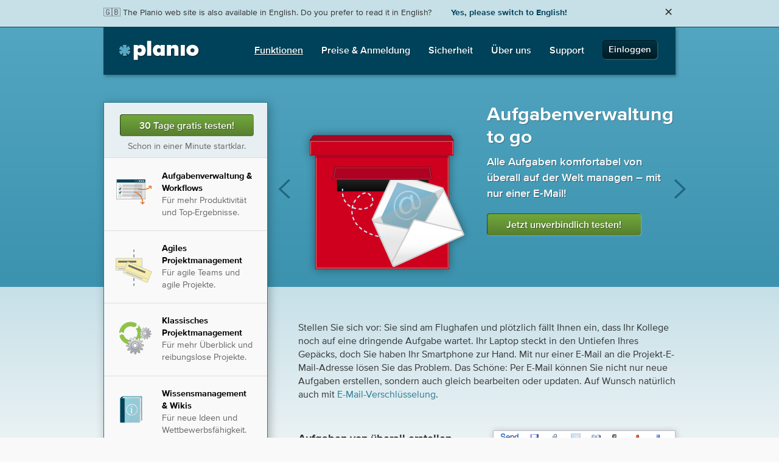

--- FILE ---
content_type: text/html; charset=UTF-8
request_url: https://assets.plan.io/de/email-inbox/
body_size: 8979
content:
<!DOCTYPE html> <!--[if lt IE 7]><html itemscope itemtype="https://schema.org/WebPage" class="no-js lt-ie9 lt-ie8 lt-ie7" lang=de><![endif]--> <!--[if IE 7]><html itemscope itemtype="https://schema.org/WebPage" class="no-js lt-ie9 lt-ie8" lang=de><![endif]--> <!--[if IE 8]><html itemscope itemtype="https://schema.org/WebPage" class="no-js lt-ie9" lang=de><![endif]--> <!--[if gt IE 8]><!--> <html itemscope itemtype="https://schema.org/WebPage" class=no-js lang=de> <!--<![endif]--> <head> <meta charset=utf-8> <title>E-Mails via Planio Inbox | Planio</title> <meta name=description content="Für Aufgaben erledigen von unterwegs."/> <meta name=keywords content="Projektmanagement, Knowledge Management, Aufgabenverwaltung, Zeiterfassung, Dateifreigabe, Redmine, intranet, wiki"/> <meta itemprop=description content="Für Aufgaben erledigen von unterwegs."/> <meta itemprop=name content="E-Mails via Planio Inbox | Planio"/> <link rel=canonical href="https://plan.io/de/email-inbox/"/> <link rel=alternate type="application/rss+xml" title="Planio Blog" href="https://feeds.feedburner.com/planio_de"/> <link rel=alternate href="https://plan.io/email-inbox/" hreflang=en /> <link rel=alternate href="https://plan.io/ja/email-inbox/" hreflang=ja /> <link rel=apple-touch-icon href="https://assets.plan.io/images/apple-touch-icon.png"/> <meta property="og:image" content="https://assets.plan.io/images/illustrations/email-inbox.jpg"/> <meta property="og:image:url" content="https://assets.plan.io/images/illustrations/email-inbox.jpg"/> <meta property="og:image:secure_url" content="https://assets.plan.io/images/illustrations/email-inbox.jpg"/> <meta itemprop=image content="https://assets.plan.io/images/illustrations/email-inbox.jpg"/> <meta property="og:title" content="E-Mails via Planio Inbox | Planio"/> <meta property="og:description" content="Für Aufgaben erledigen von unterwegs."/> <meta property="og:url" content="https://plan.io/de/email-inbox/"/> <meta property="og:type" content=website /> <meta property="og:locale" content=de_DE /> <meta name="fediverse:creator" content="@planio@toot.berlin"/> <meta name="twitter:card" content=summary_large_image /> <meta name="twitter:site" content="@planio"/> <meta name="twitter:title" content="E-Mails via Planio Inbox | Planio"/> <meta name="twitter:description" content="Für Aufgaben erledigen von unterwegs."/> <meta name="twitter:app:id:iphone" content=652346429 /> <meta name="twitter:image" content="https://assets.plan.io/images/illustrations/email-inbox.jpg"/> <meta name="p:domain_verify" content=4361edc1736b691f77afe8993c47e4c2 /> <meta itemprop=isFamilyFriendly content=true> <meta name=viewport content="width=device-width, initial-scale=1.0"> <meta name=google-site-verification content=avICMR77o9I0fowPaEcHq0-IbDWwqCwXt3FnByZqXCk /> <meta property="fb:app_id" content=138603736178486 /> <meta property="og:site_name" content=Planio /> <link rel=preload as=font href="//assets.plan.io/webfonts/3195B7_0_0.woff2" type="font/woff2" crossorigin=""/> <link rel=preload as=font href="//assets.plan.io/webfonts/3195B7_1_0.woff2" type="font/woff2" crossorigin=""/> <link rel=preload as=font href="//assets.plan.io/webfonts/3195B7_2_0.woff2" type="font/woff2" crossorigin=""/> <link rel=preload as=font href="//assets.plan.io/webfonts/3195B7_3_0.woff2" type="font/woff2" crossorigin=""/> <link rel=preload as=font href="//assets.plan.io/webfonts/3195B7_4_0.woff2" type="font/woff2" crossorigin=""/> <link rel=preload as=font href="//assets.plan.io/webfonts/3195B7_5_0.woff2" type="font/woff2" crossorigin=""/> <link rel=preload as=font href="//assets.plan.io/webfonts/3195B7_6_0.woff2" type="font/woff2" crossorigin=""/> <link rel=preload as=font href="//assets.plan.io/webfonts/3195B7_7_0.woff2" type="font/woff2" crossorigin=""/> <link rel=preload as=font href="//assets.plan.io/webfonts/3195B7_8_0.woff2" type="font/woff2" crossorigin=""/> <link rel=preload as=font href="//assets.plan.io/webfonts/3195B7_9_0.woff2" type="font/woff2" crossorigin=""/> <link rel=preload as=font href="//assets.plan.io/webfonts/3195B7_A_0.woff2" type="font/woff2" crossorigin=""/> <link rel=preload as=font href="//assets.plan.io/webfonts/3195B7_B_0.woff2" type="font/woff2" crossorigin=""/> <link rel=preload as=font href="//assets.plan.io/webfonts/3195B7_C_0.woff2" type="font/woff2" crossorigin=""/> <link rel=preload as=font href="//assets.plan.io/webfonts/3195B7_D_0.woff2" type="font/woff2" crossorigin=""/> <link rel=preload as=font href="//assets.plan.io/webfonts/MarketWeb.woff" type="font/woff" crossorigin=""/> <link href="//assets.plan.io/stylesheets/all.css?1768850128" rel=stylesheet media=all /> <link rel=prerender href="https://accounts.plan.io/signup/Diamond?locale=de"> <link type="image/x-icon" href="//assets.plan.io/favicon.ico" rel="shortcut icon"/> <script type="text/javascript">
      var _iub = _iub || [];
      _iub.csConfiguration = {"gdprAppliesGlobally":false,"enableCcpa":true,"countryDetection":true,"invalidateConsentWithoutLog":true,"consentOnContinuedBrowsing":false,"perPurposeConsent":true,"ccpaAcknowledgeOnDisplay":true,"whitelabel":false,"lang":"de","siteId":1030594,"cookiePolicyId":73770483,"floatingPreferencesButtonDisplay":"bottom-left", "banner":{ "slideDown":false,"acceptButtonDisplay":true,"customizeButtonDisplay":true,"acceptButtonColor":"#588a19","acceptButtonCaptionColor":"white","customizeButtonColor":"#d9d9d9","customizeButtonCaptionColor":"#3D454C","rejectButtonDisplay":true,"rejectButtonColor":"#588a19","rejectButtonCaptionColor":"white","listPurposes":true,"explicitWithdrawal":true,"position":"float-top-center","textColor":"#3d454c","backgroundColor":"#ffffff","closeButtonRejects":true }};
    </script> <script type="text/javascript" src="//cdn.iubenda.com/cs/ccpa/stub.js"></script> <script type="text/javascript" src="//cdn.iubenda.com/cs/iubenda_cs.js" charset=UTF-8 async></script> </head> <body class=""> <div id=fb-root></div> <div class="language-suggest language-suggest-en clearfix"> <div class=container_12> <div class=grid_12> <div class="suggest-text-container fl"> 🇬🇧 The Planio web site is also available in English. Do you prefer to read it in English? <a href="/email-inbox/" class="space-left change-language">Yes, please switch to English!</a> </div> <a href="#" class="close-lang-suggest fr">✕</a> </div> </div> </div> <div class="language-suggest language-suggest-de clearfix"> <div class=container_12> <div class=grid_12> <div class="suggest-text-container fl"> 🇩🇪 Die Planio-Webseite gibt es auch auf Deutsch. Möchten Sie lieber auf Deutsch weiterlesen? <a href="/de/email-inbox/" class="space-left change-language">Ja, bitte zu Deutsch wechseln!</a> </div> <a href="#" class="close-lang-suggest fr">✕</a> </div> </div> </div> <div class="language-suggest language-suggest-ja clearfix"> <div class=container_12> <div class=grid_12> <div class="suggest-text-container fl"> 🇯🇵 Planioのwebサイトは日本語にも対応しています。日本語での表示がお好みですか? <a href="/ja/email-inbox/" class="space-left change-language">日本語に切り替え!</a> </div> <a href="#" class="close-lang-suggest fr">✕</a> </div> </div> </div> <nav class="main-navi container_12 clearfix"> <div class="grid_12 planio-blue-bg shadow relative" itemscope itemtype="https://schema.org/Breadcrumb"> <a href="https://plan.io/de" class="planio-logo fl ir" itemprop=url><span itemprop=title>Planio</span></a> <a id=mobile-navi-btn href="#" data-open-value=- class="main-navi-btn mobile-only">+</a> <div class=main-navi-placer> <ul class=collapse> <li class=active itemscope=itemscope itemtype="http://schema.org/Breadcrumb"><a href="/de/aufgabenverwaltung/" itemprop=url><span itemprop=title>Funktionen</span></a></li> <li><a href="/de/preise/"><span>Preise & Anmeldung</span></a></li> <li><a href="/de/rechenzentrum/"><span>Sicherheit</span></a></li> <li><a href="/de/unternehmen/"><span>Über uns</span></a></li> <li><a href="/de/haeufige-fragen/"><span>Support</span></a></li> <li class=signup><a href="https://accounts.plan.io/login" class=main-navi-btn>Einloggen</a></li> </ul> </div> <a href="/de/redmine-hosting/" title="Redmine & Open Source" class=redmine-badge-container> <div class=inner-container> <span class=claim> <b>Nr. 1</b> in Redmine Hosting </span> <div class="redmine clearfix"> <div class=redmine-logo></div> <div class=name> REDMINE </div> </div> </div> </a> </div> </nav> <div class="container_12 relative"> <aside class="main-sidebar clearfix"> <nav class=sidebar-links> <ul class=box-list> <li class="test-for-free row desktop-only"> <div class=centered> <a href="https://accounts.plan.io/signup/Diamond?locale=de" class="green-btn small"> 30 Tage gratis testen! </a> <p class=hint> Schon in einer Minute startklar. </p> </div> </li> <li class="row clearfix box-link highlight"> <a href="https://plan.io/de/aufgabenverwaltung/" class=clearfix> <div class=sidebar-icon> <div class=sidebar-icon-task-management></div> </div> <div class=sidebar-text> <h3> Aufgabenverwaltung & Workflows </h3> <p class=desktop-only>Für mehr Produktivität und Top-Ergebnisse.</p> </div> </a> </li> <li class="row clearfix box-link highlight"> <a href="https://plan.io/de/agiles-projektmanagement/" class=clearfix> <div class=sidebar-icon> <div class=sidebar-icon-agile-project-management></div> </div> <div class=sidebar-text> <h3> Agiles Projektmanagement </h3> <p class=desktop-only>Für agile Teams und agile Projekte.</p> </div> </a> </li> <li class="row clearfix box-link highlight"> <a href="https://plan.io/de/projektmanagement/" class=clearfix> <div class=sidebar-icon> <div class=sidebar-icon-project-management></div> </div> <div class=sidebar-text> <h3> Klassisches Projektmanagement </h3> <p class=desktop-only>Für mehr Überblick und reibungslose Projekte.</p> </div> </a> </li> <li class="row clearfix box-link highlight"> <a href="https://plan.io/de/wissensmanagement/" class=clearfix> <div class=sidebar-icon> <div class=sidebar-icon-knowledge-management></div> </div> <div class=sidebar-text> <h3> Wissensmanagement & Wikis </h3> <p class=desktop-only>Für neue Ideen und Wettbewerbsfähigkeit.</p> </div> </a> </li> <li class="row clearfix box-link highlight"> <a href="https://plan.io/de/kommunikation/" class=clearfix> <div class=sidebar-icon> <div class=sidebar-icon-communication></div> </div> <div class=sidebar-text> <h3> Kommunikation </h3> <p class=desktop-only>Für mehr Klarheit und weniger Meetings.</p> </div> </a> </li> <li class="row clearfix box-link highlight"> <a href="https://plan.io/de/subversion-hosting-und-git-hosting/" class=clearfix> <div class=sidebar-icon> <div class=sidebar-icon-repository-hosting></div> </div> <div class=sidebar-text> <h3> Repository-Hosting </h3> <p class=desktop-only>Für weniger Stress mit Git und SVN Repos.</p> </div> </a> </li> <li class="row clearfix box-link highlight"> <a href="https://plan.io/de/zeiterfassung/" class=clearfix> <div class=sidebar-icon> <div class=sidebar-icon-time-tracking></div> </div> <div class=sidebar-text> <h3> Zeiterfassung </h3> <p class=desktop-only>Für mehr Transparenz und Performance.</p> </div> </a> </li> <li class="row clearfix box-link highlight"> <a href="https://plan.io/de/dateiverwaltung/" class=clearfix> <div class=sidebar-icon> <div class=sidebar-icon-file-management></div> </div> <div class=sidebar-text> <h3> Dateisynchronisation <span class=pro-feature>Pro Feature</span> </h3> <p class=desktop-only>Für projektrelevante Dateien an einem Ort.</p> </div> </a> </li> <li class="row clearfix box-link highlight"> <a href="https://plan.io/de/kundenverwaltung-und-helpdesk/" class=clearfix> <div class=sidebar-icon> <div class=sidebar-icon-customer-helpdesk></div> </div> <div class=sidebar-text> <h3> Kunden & Help Desk <span class=pro-feature>Pro Feature</span> </h3> <p class=desktop-only>Für mehr Service und glückliche Kunden.</p> </div> </a> </li> <li class="row clearfix box-link highlight"> <a href="https://plan.io/de/business-chat/" class=clearfix> <div class=sidebar-icon> <div class=sidebar-icon-team-chat></div> </div> <div class=sidebar-text> <h3> Team Chat <span class=pro-feature>Pro Feature</span> </h3> <p class=desktop-only>Für kurze Wege durch direkte Kommunikation.</p> </div> </a> </li> <li class="row clearfix wide mobile-wide"> <div class=sidebar-text> <h3> Noch mehr Features </h3> <ul class=toc> <li> <a href="/de/suche/">Suche</a> </li> <li> <a href="/de/email-inbox/">E-Mails via Planio Inbox</a> </li> <li> <a href="/de/customizing/">Customizing & Flexibilität</a> </li> <li> <a href="/de/zugriffsberechtigungen-und-rollen/">Zugriffsberechtigungen & Rollen</a> </li> </ul> </div> </li> <li id=navigation-hint class="row clearfix wide mobile-wide mobile-only navigation-hint"> <span class=pointer>^</span> </li> </ul> </nav> </aside> </div> <header class=main-header> <div class="main-teaser content-page container_12 clearfix"> <div class="push_4 grid_8 alpha omega header-pull-down"> <a href="/de/suche/" title=Suche class="tour-previous ir desktop-only">Suche</a> <a href="/de/customizing/" title="Customizing &amp; Flexibilität" class="tour-next ir desktop-only">Customizing & Flexibilität</a> <div class=teaser-text-grid> <div> <h1>Aufgabenverwaltung to go</h1> <div class=subline><p>Alle Aufgaben komfortabel von überall auf der Welt managen – mit nur einer E-Mail!</p> </div> </div> <a href="https://accounts.plan.io/signup/Diamond?locale=de" class="green-btn small">Jetzt unverbindlich testen!</a> </div> <div class=teaser-image-grid> <div class="article-teaser-image illustration-email-inbox"></div> </div> </div> </div> </header> <main role=main> <div class="container_12 clearfix"> <section class="main-content push_4 grid_8"> <div class="content-row clearfix"> <p>Stellen Sie sich vor: Sie sind am Flughafen und plötzlich fällt Ihnen ein, dass Ihr Kollege noch auf eine dringende Aufgabe wartet. Ihr Laptop steckt in den Untiefen Ihres Gepäcks, doch Sie haben Ihr Smartphone zur Hand. Mit nur einer E-Mail an die Projekt-E-Mail-Adresse lösen Sie das Problem. Das Schöne: Per E-Mail können Sie nicht nur neue Aufgaben erstellen, sondern auch gleich bearbeiten oder updaten. Auf Wunsch natürlich auch mit <a href="/de/email-verschluesselung/">E-Mail-Verschlüsselung</a>.</p> </div> <div class="content-row text-image clearfix"> <div class="content-text grid_4"> <h3 id=aufgaben-von-berall-erstellen>Aufgaben von überall erstellen</h3> <p>Ein Handy mit E-Mailfunktion und schon können Sie Aufgaben von überall auf der Welt erstellen. Denn bei Planio erhält jedes Projekt seine eigene E-Mail-Adresse. Wenn Sie also eine E-Mail an diese Adresse senden oder weiterleiten, können Sie eine neue Aufgabe anlegen oder an einer bestehenden Aufgabe weiterarbeiten. Die Betreffzeile der E-Mail wird hier zum Aufgabennamen, während Sie über das Textfeld in der E-Mail dann Zuständigkeit, Priorität oder Beschreibung etc. ändern.</p> </div> <div class="content-image grid_4"> <figure> <img src="../../images/screenshots/email-drop-box/using-the-email-drop-box-to-create-an-issue.png?1768850128" alt="Aufgabenerstellung via Planio Inbox"/> <figcaption> Aufgabenerstellung via Planio Inbox </figcaption> </figure> </div> </div> <div class="content-row image-text clearfix"> <div class="content-text grid_4"> <h3 id=aufgaben-von-berall-updaten>Aufgaben von überall updaten</h3> <p>Sie haben eine E-Mail-Benachrichtigung zu einer Aufgabe erhalten, sind unterwegs und wollen den Status ändern? Kein Ding! Gehen Sie auf &ldquo;Antworten&rdquo; und ändern Sie im Textfeld der E-Mail den Status z. B. auf &ldquo;Erledigt&rdquo; und klicken Sie dann einfach auf &ldquo;Senden&rdquo;. Das war&rsquo;s. Übrigens können Sie auf diesem Weg alle existierenden Felder bearbeiten oder ändern. Und falls Sie eine Datei zu einer Aufgabe hinzufügen wollen, dann hängen Sie einfach das Dokument an die E-Mail an!</p> </div> <div class="content-image grid_4"> <figure> <img src="../../images/screenshots/email-drop-box/updating-the-status-of-an-issue.png?1768850128" alt="Status einer Aufgabe updaten"/> <figcaption> Status einer Aufgabe updaten </figcaption> </figure> </div> </div> <aside class="content-row content-teaser relative"> <hr/> <a href="https://accounts.plan.io/signup/Diamond?locale=de" class="full centered">Jetzt anmelden und Planio für 30 Tage kostenlos testen &raquo;</a> <hr/> </aside> <div class="content-row text-image clearfix"> <div class="content-text grid_4"> <h3 id=inbox-und-help-desk-integration>Inbox und Help Desk Integration</h3> <p>Durch die Verknüpfung von Planio Inbox und Planio <a href="/de/kundenverwaltung-und-helpdesk/">Help Desk</a> können Ihre Kunden direkt über Planio mit Ihnen kommunizieren. Ihre Kunden schicken Ihnen dann eine E-Mail, die bei Ihnen als Aufgabe ankommt. Ebenfalls praktisch: Da die Kommunikation von Außen per E-Mail erfolgt, müssen Sie dafür keine zusätzlichen Nutzer anlegen. Ein weiterer Vorteil. Durch die Help Desk Integration können Sie automatische Antworten erstellen, um so noch effektiver mit Ihren Kunden zu kommunizieren.</p> </div> <div class="content-image grid_4"> <figure> <img src="../../images/screenshots/email-drop-box/replying-to-a-customer-using-a-crm-template.png?1768850128" alt="Kundenkommunikation per Help Desk Textbaustein"/> <figcaption> Kundenkommunikation per Help Desk Textbaustein </figcaption> </figure> </div> </div> <aside class="content-row content-teaser relative mobile-only"> <hr/> <div class=back-to-top> <div class="back-to-top-arrow fr"></div> <a href="#" class="back-to-top-link fr">Nach oben</a> </div> <hr/> </aside> <div class="content-row image-text clearfix"> <h3>Ihre Vorteile</h3><ul class=checkmark><li>Schnell: Aufgaben über Projekt-E-Mail-Adresse anlegen</li><li>Informiert: Per E-Mail-Benachrichtigungen dranbleiben</li><li>Projekt-Updates: Per Antwort auf E-Mail-Benachrichtigung</li><li>Hilfreich: Kundenkommunikation per E-Mail automatisieren</li><li>Perfekt: Dateien per E-Mail-Anhang zu Aufgabe hinzufügen</li></ul> </div> <div class="content-row centered clearfix extended-padding"> <a href="https://accounts.plan.io/signup/Diamond?locale=de" class=green-btn><span class=arrow>›</span> Planio kostenlos 30 Tage lang testen</a> <p class=hint>Ohne Kreditkarte und unverbindlich. In nur 1 Minute angemeldet.</p> <div class=good-reasons-container> <div class=good-reason-arrow-2></div> <div class=good-reasons> <span class=reason>Keine Installation</span> <span class=reason>Keine Anschaffungskosten</span> </div> </div> </div> </section> </div> </main> <div class=promo-video> <div class=promo-video--overlay> <div class=promo-video--overlay__text> <h3>Mit Planio Arbeiten</h3> <h4>Sehen Sie sich an, wie unsere Kunden Planio nutzen</h4> </div> </div> <div data-list=PLENA1AxOpwcqOsjfAT_K-g96-bsXviS3F data-video=FwqREo6LYcc data-locale=de class=promo-video--player></div> </div> <footer class=main-footer> <section class="reasons-to-join-container container_12 clearfix"> <div class="grid_4 reason-to-join"> <div class="reason-to-join-icon our-recommendation fl"></div> <section class="description fr"> <h4>Unsere Empfehlung</h4> <p>Für Projektmanager.<br/>Für Teams.<br/>Für Start-ups.</p> </section> </div> <div class="grid_4 reason-to-join"> <div class="reason-to-join-icon our-promise fl"></div> <section class="description fr"> <h4>Unser Versprechen</h4> <p>Kein Installationsaufwand.<br/>Keine Anschaffungskosten.<br/>Monatlich kündbar.</p> </section> </div> <div class="grid_4 reason-to-join"> <div class="reason-to-join-icon your-protection fl"></div> <section class="description fr"> <h4>Ihr Schutz</h4> <p>Hochsichere Firewalls.<br/>SSL-Verschlüsselung.<br/>Tägliche Backups.</p> </section> </div> </section> <div class="container_12 clearfix"> <div class=grid_12> <hr/> </div> </div> <div class="call-us-teaser container_12 clearfix "> <p class="full centered"> Rufen Sie uns an! Wir beraten Sie gerne. <br class=mobile-only /> <strong>+49 (30) 577 0000-0</strong> <br/> <small></small> </p> </div> <div class="container_12 clearfix"> <div class=grid_12> <hr/> </div> </div> <nav class=sitemap> <div class="container_12 clearfix"> <div class="column grid_2"> <h5>Funktionen</h5> <ul> <li> <a href="/de/aufgabenverwaltung/">Aufgabenverwaltung & Workflows</a> </li> <li> <a href="/de/agiles-projektmanagement/">Agiles Projektmanagement</a> </li> <li> <a href="/de/projektmanagement/">Klassisches Projektmanagement</a> </li> <li> <a href="/de/wissensmanagement/">Wissensmanagement & Wikis</a> </li> <li> <a href="/de/kommunikation/">Kommunikation</a> </li> <li> <a href="/de/subversion-hosting-und-git-hosting/">Repository-Hosting</a> </li> <li> <a href="/de/zeiterfassung/">Zeiterfassung</a> </li> <li> <a href="/de/dateiverwaltung/">Dateisynchronisation</a> </li> <li> <a href="/de/kundenverwaltung-und-helpdesk/">Kunden & Help Desk</a> </li> <li> <a href="/de/business-chat/">Team Chat</a> </li> <li> <a href="/de/suche/">Suche</a> </li> <li> <a href="/de/email-inbox/">E-Mails via Planio Inbox</a> </li> <li> <a href="/de/customizing/">Customizing & Flexibilität</a> </li> <li> <a href="/de/zugriffsberechtigungen-und-rollen/">Zugriffsberechtigungen & Rollen</a> </li> </ul> </div> <div class="column grid_2"> <h5>Sicherheit</h5> <ul> <li> <a href="/de/rechenzentrum/">Rechenzentrum & Sicherheitskonzept</a> </li> <li> <a href="/de/datensicherheit/">Datensicherheit</a> </li> <li> <a href="/de/email-verschluesselung/">E-Mail-Verschlüsselung</a> </li> <li> <a href="/de/datenschutz/">DSGVO-Datenschutz</a> </li> <li> <a href="/de/datenfreiheit/">Datenfreiheit</a> </li> <li> <a href="/de/verfuegbarkeitsgarantie/">Verfügbarkeit</a> </li> </ul> </div> <div class="column grid_2"> <h5>Kunden</h5> <ul> <li> <a href="/de/oneworldsync-content-solutions-realisiert-weltweit-projekte-mit-planio/">1WorldSync</a> </li> <li> <a href="/de/projekt-management-mit-aha-erlebnis-software-ag-setzt-auf-planio/">Software AG</a> </li> <li> <a href="/de/mtv-senkt-kosten-durch-migration-von-redmine-auf-planio/">MTV Networks North Europe</a> </li> <li> <a href="/de/planio-und-chicago-symphony-orchestra/">Chicago Symphony Orchestra</a> </li> <li> <a href="/de/albert-bauer-digital-steuert-kreative-projekte-mit-planio/">Albert Bauer Digital</a> </li> <li> <a href="/de/sausel-architekten-koordiniert-bauauftraege-mit-planio/">sausel architekten</a> </li> <li> <a href="/de/brandnooz-relaunch-erfolgreiches-projektmanagement-mit-planio/">brandnooz media</a> </li> <li> <a href="/de/mehr-transparenz-fuer-kunden-pidoco-organisiert-projekte-mit-planio/">Pidoco</a> </li> <li> <a href="/de/fuer-einen-gesunden-projektausgang-die-hkk-krankenkasse-baut-auf-planio/">hkk - Krankenkasse</a> </li> <li> <a href="/de/how-hardscore-uses-planio-for-game-testing-and-quality-assurance/">Hardscore Games</a> </li> </ul> </div> <div class="column grid_2"> <h5>Mobil & Add-ons</h5> <ul> <li> <a href="/de/iphone-app/">Planio für iOS</a> </li> <li> <a href="/de/android-app/">Planio für Android</a> </li> <li> <a href="/de/github-integration/">GitHub</a> </li> <li> <a href="/de/bitbucket-integration/">Bitbucket</a> </li> <li> <a href="/de/google-apps/">Google Web Store & Google Apps</a> </li> <li> <a href="/de/dropscan/">Dropscan</a> </li> <li> <a href="/de/git-tower/">Git Tower</a> </li> <li> <a href="/de/smart-git/">SmartGit</a> </li> <li> <a href="/de/tortoise-svn/">TortoiseSVN</a> </li> <li> <a href="/de/cornerstone-svn/">Cornerstone SVN</a> </li> </ul> </div> <div class="column grid_2"> <h5>Über uns</h5> <ul> <li> <a href="/de/unternehmen/">Unternehmen</a> </li> <li> <a href="/de/team/">Team</a> </li> <li> <a href="/de/presse/">Presse</a> </li> <li> <a href="/de/software-as-a-service/">Software as a Service</a> </li> <li> <a href="/de/datenimport-und-migration/">Kostenloser Datenimport-Service</a> </li> <li> <a href="/de/redmine-und-open-source/">Redmine & Open Source</a> </li> <li> <a href="https://plan.io/blog/">Blog</a> </li> </ul> </div> <div class="column grid_2"> <h5>Support</h5> <ul> <li> <a href="/de/haeufige-fragen/">Häufige Fragen</a> </li> <li> <a href="/de/kontakt/">Kontakt</a> </li> <li> <a href="/de/in-10-minuten-produktiv-mit-planio/">In 10 Minuten produktiv mit Planio</a> </li> <li> <a href="/de/lernen-sie-alles-ueber-aufgaben/">Lernen Sie alles über Aufgaben</a> </li> <li> <a href="/de/individuelle-workflows-fuer-wiederkehrende-aufgaben-erstellen/">Individuelle Workflows für wiederkehrende Aufgaben erstellen</a> </li> <li> <a href="/de/helpdesk-app-einrichten/">Help Desk App einrichten</a> </li> <li> <a href="/de/planio-storage-einrichten/">Planio Storage einrichten</a> </li> <li> <a href="/de/redmine-projekte-mit-planio-oeffentlich-zugaenglich-machen/">Redmine Projekte mit Planio öffentlich zugänglich machen</a> </li> <li> <a href="/de/git-repositories-mit-eclipse-benutzen/">Planio Git Repositories mit Eclipse benutzen</a> </li> <li> <a href="/de/agiles-projektmanagement-einrichten/">Agiles Projektmanagement einrichten</a> </li> <li> <a href="/de/set-up-planio-team-chat-on-your-devices/">Team Chat auf Ihren Geräten einrichten</a> </li> <li> <a href="/de/import-issues/">Import issues from CSV files</a> </li> <li> <a href="/de/import-time-entries/">Import time entries from CSV files</a> </li> <li> <a href="/de/import-contacts/">Import contact data from CSV files</a> </li> <li> <a href="/de/product-management-guide/">A Product Manager's Guide to Planio</a> </li> <li> <a href="/de/redmine-api-oauth2/">Using the Redmine REST API with OAuth2 at Planio</a> </li> <li> <a href="/de/store-website-chat-logs-from-userlike-in-planio-help-desk/">Store Website Chat Logs from Userlike in Planio Help Desk</a> </li> <li> <a href="/de/contact-form-api/">Set Up Contact Forms with the Help Desk</a> </li> <li> <a href="/de/create-new-custom-fields/">Create a new custom field</a> </li> <li> <a href="/de/using-the-planio-inbox/">How to use the Planio Inbox</a> </li> <li> <a href="/de/bulk-editing-issues/">Making Bulk Changes to Issues</a> </li> <li> <a href="/de/using-sub-issues-and-issue-relations/">Using sub-issues and issue relations</a> </li> <li> <a href="/de/repository-commit-hooks/">Repository Commit Hooks</a> </li> </ul> </div> </div> </nav> <div class="container_12 clearfix"> <div class=grid_12> <hr/> </div> </div> <div class="keep-in-touch container_12 clearfix"> <div class="grid_12 berlin-wrap"> <div class="get-social full clearfix desktop-only"> <p class="follow-us fl"> <span class=white>Bleiben Sie auf dem Laufenden!</span> Folgen Sie Planio auf <a rel=me href="https://toot.berlin/@planio" title="Folgen Sie uns im Feediverse!" target=_blank>Mastodon</a>, <a href="https://instagram.com/plan.io" title="Folgen Sie uns auf Instagram!" target=_blank>Instagram</a> <span class=white>und</span> <a href="https://facebook.com/planio" title="Gefallen wir Ihnen auf Facebook?" target=_blank>Facebook</a>. </p> <p class="product-by fr"> Ein Unternehmen von <a href="https://launch.gmbh" title="Ein Unternehmen von LAUNCH" class=launch-co target=_blank> <strong>LAUNCH</strong> </a> </p> </div> <div class="berlin-berlin full clearfix"> <div class="reason-to-join-icon made-in-berlin fl"></div> <p class=made-in-berlin-description> <strong class=uc>Made in Berlin &hearts;</strong><br/> Planio wird mit Liebe gemacht. Und in Berlin! </p> </div> <div class=berlin-city></div> </div> </div> <nav class="legal planio-blue-bg"> <div class="container_12 clearfix"> <div class=grid_12> <p class="product-by mobile-only"> Ein Unternehmen von <a href="https://launch.gmbh" title="Ein Unternehmen von LAUNCH" class=launch-co target=_blank> <strong>LAUNCH</strong> </a> </p> <hr class=mobile-only> <span class=copyright>©2009–2026</span> <span itemprop=provider itemscope itemtype="https://schema.org/Organization"> <span class=planio-gmbh itemprop=name>Planio GmbH</span> </span> <span class=pipe>|</span> <span><a href="/de/redmine-hosting/">Redmine</a></span> <span class=pipe>|</span> <span><a href="/de/kontakt/#impressum">Impressum</a></span> <span class=pipe>|</span> <span><a href="/de/nutzungsbedingungen/">Nutzungsbedingungen</a></span> <span class=pipe>|</span> <span><a href="/de/datenschutzerklaerung/">Datenschutzerklärung</a></span> <span class=pipe>|</span> <span><a href="https://accounts.plan.io/login?path=/planio-administration/partner-program">Affiliates</a></span> <span class=pipe>|</span> <span><a href="/de/blog/">Blog</a></span> <span class=pipe>|</span> <span><a href="https://plan.io/api/">API</a></span> <select onchange="location.href=this.value;"> <option value="/email-inbox/"> 🇬🇧 English </option><option value="/de/email-inbox/" selected> 🇩🇪 Deutsch </option><option value="/ja/email-inbox/"> 🇯🇵 日本語 </option> </select> </div> </div> </nav> </footer> <script type="text/plain" class=_iub_cs_activate data-iub-purposes=3 data-suppressedsrc="//assets.plan.io/javascripts/video.js?1768850128"></script> <script src="//assets.plan.io/javascripts/all.js?1768850128"></script><script src="//assets.plan.io/javascripts/locale-detection/country.js"></script><script src="//assets.plan.io/javascripts/locale-detection/lang.js"></script> <script type="text/javascript">
      Planio.trackedPath = 'email-inbox';
    </script> <script type="text/javascript">
    var userlikeData = {};
    userlikeData.user = {};
    userlikeRemoteReady = function () { userlikeRemoteApiModeProactivePassive(30, 'Guten Tag, haben Sie Fragen zu Planio, bei denen ich Ihnen behilflich sein kann?'); };
    </script> <script type="text/javascript" src="https://userlike-cdn-widgets.s3-eu-west-1.amazonaws.com/89803f51dd7635f325f7e2f63502ebd44ada81dd41615fae7f023595fde1ff82.js"></script> </body> </html>

--- FILE ---
content_type: text/css
request_url: https://assets.plan.io/stylesheets/all.css?1768850128
body_size: 39914
content:
.no-shadow{-webkit-box-shadow:none;-moz-box-shadow:none;-o-box-shadow:none;box-shadow:none}.arrow-bullet{font-family:ProximaNova-Regular, Arial, Sans-Serif}.arrow-bullet a{padding-left:.6em;display:block}.arrow-bullet a:hover{text-decoration:underline}.arrow-bullet:before{content:'›';color:#004259;position:absolute;left:0}.flex{display:-ms-flexbox;display:flex}.flex-column{-ms-flex-direction:column;flex-direction:column}.flex-row{-webkit-box-orient:horizontal;-webkit-box-direction:normal;-ms-flex-direction:row;flex-direction:row}.justify-between{-ms-flex-pack:justify;justify-content:space-between}.justify-center{-webkit-box-pack:center;-ms-flex-pack:center;justify-content:center}.self-end{-ms-flex-item-align:end;align-self:flex-end}.self-center{-ms-flex-item-align:flex-center;align-self:flex-center}.items-center{-webkit-box-align:center;-ms-flex-align:center;align-items:center}.flex-wrap{-ms-flex-wrap:wrap;flex-wrap:wrap}/*! normalize.css v1.0.1 | MIT License | git.io/normalize */article,aside,details,figcaption,figure,footer,header,hgroup,nav,section,summary{display:block}audio,canvas,video{display:inline-block;*display:inline;*zoom:1}audio:not([controls]){display:none;height:0}[hidden]{display:none}html{font-size:100%;-webkit-text-size-adjust:100%;-ms-text-size-adjust:100%}html,button,input,select,textarea{font-family:sans-serif}body{margin:0}a:focus{outline:thin dotted}a:active,a:hover{outline:0}h2{font-size:1.5em;margin:0.83em 0}h3{font-size:1.17em;margin:1em 0}h4{font-size:1em;margin:1.33em 0}h5{font-size:0.83em;margin:1.67em 0}h6{font-size:0.75em;margin:2.33em 0}abbr[title]{border-bottom:1px dotted}b,strong{font-weight:bold}blockquote{margin:1em 40px}dfn{font-style:italic}mark{background:#ff0;color:#000}code,kbd,pre,samp{font-family:monospace, serif;_font-family:'courier new', monospace;font-size:0.9em}pre{white-space:pre;white-space:pre-wrap;word-wrap:break-word}q{quotes:none}q:before,q:after{content:'';content:none}small{font-size:80%}sub,sup{font-size:75%;line-height:0;position:relative;vertical-align:baseline}sup{top:-0.5em}sub{bottom:-0.25em}dl,menu,ol,ul{margin:1em 0}dd{margin:0 0 0 40px}menu,ol,ul{padding:0 0 0 40px}nav ul,nav ol{list-style:none;list-style-image:none}img{border:0;-ms-interpolation-mode:bicubic}svg:not(:root){overflow:hidden}figure{margin:0}form{margin:0}fieldset{border:1px solid #c0c0c0;margin:0 2px;padding:0.35em 0.625em 0.75em}legend{border:0;padding:0;white-space:normal;*margin-left:-7px}button,input,select,textarea{font-size:100%;margin:0;vertical-align:baseline;*vertical-align:middle}button,input{line-height:normal}button,html input[type="button"],input[type="reset"],input[type="submit"]{-webkit-appearance:button;cursor:pointer;*overflow:visible}button[disabled],input[disabled]{cursor:default}input[type="checkbox"],input[type="radio"]{box-sizing:border-box;padding:0;*height:13px;*width:13px}input[type="search"]{-webkit-appearance:textfield;-moz-box-sizing:content-box;-webkit-box-sizing:content-box;box-sizing:content-box}input[type="search"]::-webkit-search-cancel-button,input[type="search"]::-webkit-search-decoration{-webkit-appearance:none}button::-moz-focus-inner,input::-moz-focus-inner{border:0;padding:0}textarea{overflow:auto;vertical-align:top}table{border-collapse:collapse;border-spacing:0}html,button,input,select,textarea{color:#222}body{font-size:1em;line-height:1.4}::-moz-selection{background:#004259;color:white;text-shadow:none}::selection{background:#004259;color:white;text-shadow:none}hr{display:block;height:1px;border:0;border-top:1px solid #ccc;margin:1em 0;padding:0}img{vertical-align:middle}fieldset{border:0;margin:0;padding:0}textarea{resize:vertical}.chromeframe{margin:0.2em 0;background:#ccc;color:#000;padding:0.2em 0}body{min-width:1024px}.container_12{margin-left:auto;margin-right:auto;width:960px}.grid_1,.grid_2,.grid_3,.grid_4,.grid_5,.grid_6,.grid_7,.grid_8,.grid_9,.grid_10,.grid_11,.grid_12{display:inline;float:left;margin-left:10px;margin-right:10px}.push_1,.pull_1,.push_2,.pull_2,.push_3,.pull_3,.push_4,.pull_4,.push_5,.pull_5,.push_6,.pull_6,.push_7,.pull_7,.push_8,.pull_8,.push_9,.pull_9,.push_10,.pull_10,.push_11,.pull_11{position:relative}.alpha{margin-left:0}.omega{margin-right:0}.container_12 .grid_1{width:60px}.container_12 .grid_2{width:140px}.container_12 .grid_3{width:220px}.container_12 .grid_4{width:300px}.container_12 .grid_5{width:380px}.container_12 .grid_6{width:460px}.container_12 .grid_7{width:540px}.container_12 .grid_8{width:620px}.container_12 .grid_9{width:700px}.container_12 .grid_10{width:780px}.container_12 .grid_11{width:860px}.container_12 .grid_12{width:940px}.container_12 .prefix_1{padding-left:80px}.container_12 .prefix_2{padding-left:160px}.container_12 .prefix_3{padding-left:240px}.container_12 .prefix_4{padding-left:320px}.container_12 .prefix_5{padding-left:400px}.container_12 .prefix_6{padding-left:480px}.container_12 .prefix_7{padding-left:560px}.container_12 .prefix_8{padding-left:640px}.container_12 .prefix_9{padding-left:720px}.container_12 .prefix_10{padding-left:800px}.container_12 .prefix_11{padding-left:880px}.container_12 .suffix_1{padding-right:80px}.container_12 .suffix_2{padding-right:160px}.container_12 .suffix_3{padding-right:240px}.container_12 .suffix_4{padding-right:320px}.container_12 .suffix_5{padding-right:400px}.container_12 .suffix_6{padding-right:480px}.container_12 .suffix_7{padding-right:560px}.container_12 .suffix_8{padding-right:640px}.container_12 .suffix_9{padding-right:720px}.container_12 .suffix_10{padding-right:800px}.container_12 .suffix_11{padding-right:880px}.container_12 .push_1{left:80px}.container_12 .push_2{left:160px}.container_12 .push_3{left:240px}.container_12 .push_4{left:320px}.container_12 .push_5{left:400px}.container_12 .push_6{left:480px}.container_12 .push_7{left:560px}.container_12 .push_8{left:640px}.container_12 .push_9{left:720px}.container_12 .push_10{left:800px}.container_12 .push_11{left:880px}.container_12 .pull_1{left:-80px}.container_12 .pull_2{left:-160px}.container_12 .pull_3{left:-240px}.container_12 .pull_4{left:-320px}.container_12 .pull_5{left:-400px}.container_12 .pull_6{left:-480px}.container_12 .pull_7{left:-560px}.container_12 .pull_8{left:-640px}.container_12 .pull_9{left:-720px}.container_12 .pull_10{left:-800px}.container_12 .pull_11{left:-880px}@font-face{font-family:'ProximaNova-Black';src:url('//assets.plan.io/webfonts/3195B7_0_0.eot');src:url('//assets.plan.io/webfonts/3195B7_0_0.eot?#iefix') format("embedded-opentype"),url('//assets.plan.io/webfonts/3195B7_0_0.woff2') format("woff2"),url('//assets.plan.io/webfonts/3195B7_0_0.woff') format("woff"),url('//assets.plan.io/webfonts/3195B7_0_0.ttf') format("truetype")}@font-face{font-family:'ProximaNova-BoldIt';src:url('//assets.plan.io/webfonts/3195B7_1_0.eot');src:url('//assets.plan.io/webfonts/3195B7_1_0.eot?#iefix') format("embedded-opentype"),url('//assets.plan.io/webfonts/3195B7_1_0.woff2') format("woff2"),url('//assets.plan.io/webfonts/3195B7_1_0.woff') format("woff"),url('//assets.plan.io/webfonts/3195B7_1_0.ttf') format("truetype")}@font-face{font-family:'ProximaNova-Bold';src:url('//assets.plan.io/webfonts/3195B7_2_0.eot');src:url('//assets.plan.io/webfonts/3195B7_2_0.eot?#iefix') format("embedded-opentype"),url('//assets.plan.io/webfonts/3195B7_2_0.woff2') format("woff2"),url('//assets.plan.io/webfonts/3195B7_2_0.woff') format("woff"),url('//assets.plan.io/webfonts/3195B7_2_0.ttf') format("truetype")}@font-face{font-family:'ProximaNova-Extrabld';src:url('//assets.plan.io/webfonts/3195B7_3_0.eot');src:url('//assets.plan.io/webfonts/3195B7_3_0.eot?#iefix') format("embedded-opentype"),url('//assets.plan.io/webfonts/3195B7_3_0.woff2') format("woff2"),url('//assets.plan.io/webfonts/3195B7_3_0.woff') format("woff"),url('//assets.plan.io/webfonts/3195B7_3_0.ttf') format("truetype")}@font-face{font-family:'ProximaNova-Light';src:url('//assets.plan.io/webfonts/3195B7_4_0.eot');src:url('//assets.plan.io/webfonts/3195B7_4_0.eot?#iefix') format("embedded-opentype"),url('//assets.plan.io/webfonts/3195B7_4_0.woff2') format("woff2"),url('//assets.plan.io/webfonts/3195B7_4_0.woff') format("woff"),url('//assets.plan.io/webfonts/3195B7_4_0.ttf') format("truetype")}@font-face{font-family:'ProximaNova-Medium';src:url('//assets.plan.io/webfonts/3195B7_5_0.eot');src:url('//assets.plan.io/webfonts/3195B7_5_0.eot?#iefix') format("embedded-opentype"),url('//assets.plan.io/webfonts/3195B7_5_0.woff2') format("woff2"),url('//assets.plan.io/webfonts/3195B7_5_0.woff') format("woff"),url('//assets.plan.io/webfonts/3195B7_5_0.ttf') format("truetype")}@font-face{font-family:'ProximaNova-Regular';src:url('//assets.plan.io/webfonts/3195B7_6_0.eot');src:url('//assets.plan.io/webfonts/3195B7_6_0.eot?#iefix') format("embedded-opentype"),url('//assets.plan.io/webfonts/3195B7_6_0.woff2') format("woff2"),url('//assets.plan.io/webfonts/3195B7_6_0.woff') format("woff"),url('//assets.plan.io/webfonts/3195B7_6_0.ttf') format("truetype")}@font-face{font-family:'ProximaNova-Semibold';src:url('//assets.plan.io/webfonts/3195B7_7_0.eot');src:url('//assets.plan.io/webfonts/3195B7_7_0.eot?#iefix') format("embedded-opentype"),url('//assets.plan.io/webfonts/3195B7_7_0.woff2') format("woff2"),url('//assets.plan.io/webfonts/3195B7_7_0.woff') format("woff"),url('//assets.plan.io/webfonts/3195B7_7_0.ttf') format("truetype")}@font-face{font-family:'ProximaNova-RegularIt';src:url('//assets.plan.io/webfonts/3195B7_8_0.eot');src:url('//assets.plan.io/webfonts/3195B7_8_0.eot?#iefix') format("embedded-opentype"),url('//assets.plan.io/webfonts/3195B7_8_0.woff2') format("woff2"),url('//assets.plan.io/webfonts/3195B7_8_0.woff') format("woff"),url('//assets.plan.io/webfonts/3195B7_8_0.ttf') format("truetype")}@font-face{font-family:'ProximaNovaT-Thin';src:url('//assets.plan.io/webfonts/3195B7_9_0.eot');src:url('//assets.plan.io/webfonts/3195B7_9_0.eot?#iefix') format("embedded-opentype"),url('//assets.plan.io/webfonts/3195B7_9_0.woff2') format("woff2"),url('//assets.plan.io/webfonts/3195B7_9_0.woff') format("woff"),url('//assets.plan.io/webfonts/3195B7_9_0.ttf') format("truetype")}@font-face{font-family:'ProximaNovaCond-Bold';src:url('//assets.plan.io/webfonts/3195B7_A_0.eot');src:url('//assets.plan.io/webfonts/3195B7_A_0.eot?#iefix') format("embedded-opentype"),url('//assets.plan.io/webfonts/3195B7_A_0.woff2') format("woff2"),url('//assets.plan.io/webfonts/3195B7_A_0.woff') format("woff"),url('//assets.plan.io/webfonts/3195B7_A_0.ttf') format("truetype")}@font-face{font-family:'ProximaNovaCond-BoldIt';src:url('//assets.plan.io/webfonts/3195B7_B_0.eot');src:url('//assets.plan.io/webfonts/3195B7_B_0.eot?#iefix') format("embedded-opentype"),url('//assets.plan.io/webfonts/3195B7_B_0.woff2') format("woff2"),url('//assets.plan.io/webfonts/3195B7_B_0.woff') format("woff"),url('//assets.plan.io/webfonts/3195B7_B_0.ttf') format("truetype")}@font-face{font-family:'ProximaNovaCond-Regular';src:url('//assets.plan.io/webfonts/3195B7_C_0.eot');src:url('//assets.plan.io/webfonts/3195B7_C_0.eot?#iefix') format("embedded-opentype"),url('//assets.plan.io/webfonts/3195B7_C_0.woff2') format("woff2"),url('//assets.plan.io/webfonts/3195B7_C_0.woff') format("woff"),url('//assets.plan.io/webfonts/3195B7_C_0.ttf') format("truetype")}@font-face{font-family:'ProximaNovaCond-RegularIt';src:url('//assets.plan.io/webfonts/3195B7_D_0.eot');src:url('//assets.plan.io/webfonts/3195B7_D_0.eot?#iefix') format("embedded-opentype"),url('//assets.plan.io/webfonts/3195B7_D_0.woff2') format("woff2"),url('//assets.plan.io/webfonts/3195B7_D_0.woff') format("woff"),url('//assets.plan.io/webfonts/3195B7_D_0.ttf') format("truetype")}@font-face{font-family:'MarketWeb';src:url('//assets.plan.io/webfonts/MarketWeb.eot');src:url('//assets.plan.io/webfonts/MarketWeb.eot?#iefix') format("embedded-opentype"),url('//assets.plan.io/webfonts/MarketWeb.woff') format("woff")}@font-face{font-family:'Hack';src:url('//assets.plan.io/webfonts/hack/eot/hack-regular-webfont.eot');src:url('//assets.plan.io/webfonts/hack/eot/hack-regular-webfont.eot?#iefix&v=2.013') format("embedded-opentype"),url('//assets.plan.io/webfonts/hack/woff2/hack-regular-webfont.woff2') format("woff2"),url('//assets.plan.io/webfonts/hack/woff/hack-regular-webfont.woff') format("woff"),url('//assets.plan.io/webfonts/hack/web-ttf/hack-regular-webfont.ttf') format("truetype"),url('//assets.plan.io/webfonts/hack/svg/hack-regular-webfont.svg#hackregular') format("svg");font-weight:400;font-style:normal}@font-face{font-family:'Hack';src:url('//assets.plan.io/webfonts/hack/eot/hack-italic-webfont.eot');src:url('//assets.plan.io/webfonts/hack/eot/hack-italic-webfont.eot?#iefix&v=2.013') format("embedded-opentype"),url('//assets.plan.io/webfonts/hack/woff2/hack-italic-webfont.woff2') format("woff2"),url('//assets.plan.io/webfonts/hack/woff/hack-italic-webfont.woff') format("woff"),url('//assets.plan.io/webfonts/hack/web-ttf/hack-italic-webfont.ttf') format("truetype"),url('//assets.plan.io/webfonts/hack/svg/hack-italic-webfont.svg#hackregular') format("svg");font-weight:400;font-style:italic}.ir{background-color:transparent;border:0;overflow:hidden;*text-indent:-9999px}.ir:before{content:"";display:block;width:0;height:100%}.hidden{display:none !important;visibility:hidden}.visuallyhidden{border:0;clip:rect(0 0 0 0);height:1px;margin:-1px;overflow:hidden;padding:0;position:absolute;width:1px}.visuallyhidden.focusable:active,.visuallyhidden.focusable:focus{clip:auto;height:auto;margin:0;overflow:visible;position:static;width:auto}.invisible{visibility:hidden}.clearfix:before,.clearfix:after{content:" ";display:table}.clearfix:after{clear:both}.clearfix{*zoom:1}.vertical-align{position:relative;top:50%;-webkit-transform:translateY(-50%);-ms-transform:translateY(-50%);transform:translateY(-50%)}.m-t-0{margin-top:0}.m-t-1{margin-top:1em}.m-b-1{margin-bottom:1em}.m-b-2{margin-bottom:2em}.de-only{display:none !important}.dib{display:inline-block}.blue{color:#004259}.light-blue{color:#3c93af}html:lang(de) .de-only{display:block !important}.p-t-1{padding-top:1em}.p-b-1{padding-bottom:1em}.p-t-2{padding-top:2em}.p-b-2{padding-bottom:2em}.p-t-3{padding-top:3em}.p-b-3{padding-bottom:3em}.z-1{z-index:1}.z-2{z-index:2}.p-t-5p{padding-top:5%}.p-b-5p{padding-bottom:5%}.p-t-10p{padding-top:10%}.p-b-10p{padding-bottom:10%}@-webkit-keyframes fade-in-anim{0%{opacity:0}80%{opacity:1}100%{opacity:1}}@-moz-keyframes fade-in-anim{0%{opacity:0}80%{opacity:1}100%{opacity:1}}@-ms-keyframes fade-in-anim{0%{opacity:0}80%{opacity:1}100%{opacity:1}}@-o-keyframes fade-in-anim{0%{opacity:0}80%{opacity:1}100%{opacity:1}}@keyframes fade-in-anim{0%{opacity:0}80%{opacity:1}100%{opacity:1}}.fade-in{-webkit-animation:fade-in-anim 600ms 1 forwards ease;-moz-animation:fade-in-anim 600ms 1 forwards ease;-o-animation:fade-in-anim 600ms 1 forwards ease;-ms-animation:fade-in-anim 600ms 1 forwards ease;animation:fade-in-anim 600ms 1 forwards ease}@-webkit-keyframes slide-up{0%{opacity:0;-webkit-transform:translateY(100%);transform:translateY(100%)}100%{opacity:1;-webkit-transform:translateY(0);transform:translateY(0)}}@keyframes slide-up{0%{opacity:0;-webkit-transform:translateY(100%);transform:translateY(100%)}100%{opacity:1;-webkit-transform:translateY(0);transform:translateY(0)}}.slide-up{-webkit-animation:slide-up 500ms 1 forwards ease;-moz-animation:slide-up 500ms 1 forwards ease;-o-animation:slide-up 500ms 1 forwards ease;-ms-animation:slide-up 500ms 1 forwards ease;animation:slide-up 500ms 1 forwards ease}.no-js .hide-until-animated{opacity:1}.no-js[lang] .planio-plans .price-detail *[data-currency="eur"]{display:inline}.no-js[lang="ja"] .planio-plans .price-detail *[data-currency]{display:none}.no-js[lang="ja"] .planio-plans .price-detail *[data-currency="jpy"]{display:inline}*{-moz-box-sizing:border-box;box-sizing:border-box;-webkit-box-sizing:border-box}main{display:block}body{font-size:16px;font-family:ProximaNova-Regular, Arial, Sans-Serif;font-weight:normal;font-style:normal;position:relative;background:#f9f9f9;color:#333434}h1,h2,h3,h4,h5{font-family:ProximaNova-Bold, Arial, Sans-Serif;font-weight:normal;font-style:normal}h1{font-size:3em}h3{font-size:1.125em;margin-bottom:.5em}p{margin:.5em 0}a{color:#2b7a94;text-decoration:none}a:hover{text-decoration:underline}header,section,footer,aside{position:relative;width:100%}img,.img-responsive,.img-responsive svg{height:auto;max-width:100%}b,strong{font-family:ProximaNova-Bold, Arial, Sans-Serif;font-weight:normal}sup.note{cursor:help;color:#2b7a94}hr{display:block;height:1px;border:0;margin:.5em 0;padding:0;border-top:1px solid #b9bfc1;-webkit-box-shadow:1px 1px 1px rgba(255,255,255,0.38);-moz-box-shadow:1px 1px 1px rgba(255,255,255,0.38);-o-box-shadow:1px 1px 1px rgba(255,255,255,0.38);box-shadow:1px 1px 1px rgba(255,255,255,0.38)}dl dt{padding-bottom:1em;font-family:ProximaNova-Semibold, Arial, Sans-Serif}dl dd{padding-bottom:1em;margin-left:0}em{font-family:ProximaNova-Semibold, Arial, Sans-Serif;font-style:inherit}table td,table th{padding:0.25em 0.5em}table td:first-child,table th:first-child{padding-left:0}table td:last-child,table th:last-child{padding-right:0}table th{font-family:ProximaNova-Semibold, Arial, Sans-Serif;text-align:left}.m1{margin-top:1em}.m1-5{margin-top:1.5em}.m2{margin-top:2em}.m3{margin-top:3em}.m4{margin-top:4em}.-m1{margin-top:-1em}.-m2{margin-top:-2em}.-m3{margin-top:-3em}.-m4{margin-top:-4em}.ml1{margin-left:1em}.-ml1{margin-left:-1em}.fl{float:left}.fr{float:right}.rotate-1-clock{-webkit-transform:rotate(1deg);-moz-transform:rotate(1deg);-o-transform:rotate(1deg);-ms-transform:rotate(1deg);transform:rotate(1deg)}.rotate-1-counterclock{-webkit-transform:rotate(-1deg);-moz-transform:rotate(-1deg);-o-transform:rotate(-1deg);-ms-transform:rotate(-1deg);transform:rotate(-1deg)}.rotate-2-clock{-webkit-transform:rotate(2deg);-moz-transform:rotate(2deg);-o-transform:rotate(2deg);-ms-transform:rotate(2deg);transform:rotate(2deg)}.rotate-2-counterclock{-webkit-transform:rotate(-2deg);-moz-transform:rotate(-2deg);-o-transform:rotate(-2deg);-ms-transform:rotate(-2deg);transform:rotate(-2deg)}.rotate-3-clock{-webkit-transform:rotate(3deg);-moz-transform:rotate(3deg);-o-transform:rotate(3deg);-ms-transform:rotate(3deg);transform:rotate(3deg)}.rotate-3-counterclock{-webkit-transform:rotate(-3deg);-moz-transform:rotate(-3deg);-o-transform:rotate(-3deg);-ms-transform:rotate(-3deg);transform:rotate(-3deg)}.bold{font-family:ProximaNova-Bold, Arial, Sans-Serif;font-weight:normal}.semibold{font-family:ProximaNova-Semibold, Arial, Sans-Serif;font-weight:normal}.centered{text-align:center}.relative{position:relative}.absolute{position:absolute}.dark-grey{color:#333434}.middle-grey{color:#a6a6a6}.full{width:100%}.half{width:50%}.planio-blue-bg{background-color:#004259}.white{color:white}.grey-bg{background-color:#607880}.btn{background-color:#607880;padding:0 1.2em;-webkit-border-radius:2px;-webkit-background-clip:padding-box;-moz-border-radius:2px;-moz-background-clip:padding;border-radius:2px;background-clip:padding-box}.hide-until-animated{opacity:0}.text-btn{background:none;font-family:ProximaNova-Regular, Arial, Sans-Serif;color:#2b7a94;text-decoration:none}.text-btn:hover{text-decoration:underline}.green-btn{height:50px;font-family:ProximaNova-Semibold, Arial, Sans-Serif;text-shadow:1px 1px 0px rgba(0,0,0,0.39);font-weight:normal;font-size:1.375em;color:white;padding:0.5em 2em;display:inline-block;border:none;background-color:#577e2f;background-image:url([data-uri]);background-image:-moz-linear-gradient(top, #72a93c 0%, #577e2f 100%);background-image:-webkit-linear-gradient(top, #72a93c 0%, #577e2f 100%);background-image:-o-linear-gradient(top, #72a93c 0%, #577e2f 100%);background-image:linear-gradient(to bottom, #72a93c 0%, #577e2f 100%);-webkit-border-radius:4px;-webkit-background-clip:padding-box;-moz-border-radius:4px;-moz-background-clip:padding;border-radius:4px;background-clip:padding-box;-webkit-box-shadow:rgba(255,255,255,0.22) 1px 1px 2px 0px,rgba(0,0,0,0.57) 1px 1px 1px inset;-moz-box-shadow:rgba(255,255,255,0.22) 1px 1px 2px 0px,rgba(0,0,0,0.57) 1px 1px 1px inset;-o-box-shadow:rgba(255,255,255,0.22) 1px 1px 2px 0px,rgba(0,0,0,0.57) 1px 1px 1px inset;box-shadow:rgba(255,255,255,0.22) 1px 1px 2px 0px,rgba(0,0,0,0.57) 1px 1px 1px inset}.green-btn:hover{text-decoration:none;background-color:#72a93c;background-image:url([data-uri]);background-image:-moz-linear-gradient(top, #577e2f 0%, #72a93c 100%);background-image:-webkit-linear-gradient(top, #577e2f 0%, #72a93c 100%);background-image:-o-linear-gradient(top, #577e2f 0%, #72a93c 100%);background-image:linear-gradient(to bottom, #577e2f 0%, #72a93c 100%);-webkit-box-shadow:rgba(255,255,255,0.22) 1px 1px 2px 0px,rgba(0,0,0,0.57) 1px 1px 1px inset;-moz-box-shadow:rgba(255,255,255,0.22) 1px 1px 2px 0px,rgba(0,0,0,0.57) 1px 1px 1px inset;-o-box-shadow:rgba(255,255,255,0.22) 1px 1px 2px 0px,rgba(0,0,0,0.57) 1px 1px 1px inset;box-shadow:rgba(255,255,255,0.22) 1px 1px 2px 0px,rgba(0,0,0,0.57) 1px 1px 1px inset}.green-btn:disabled{color:silver;text-decoration:none;background-color:#696969;background-image:url([data-uri]);background-image:-moz-linear-gradient(top, #8c8c8c 0%, #8c8c8c 100%);background-image:-webkit-linear-gradient(top, #8c8c8c 0%, #8c8c8c 100%);background-image:-o-linear-gradient(top, #8c8c8c 0%, #8c8c8c 100%);background-image:linear-gradient(to bottom, #8c8c8c 0%, #8c8c8c 100%);-webkit-box-shadow:rgba(255,255,255,0.22) 1px 1px 2px 0px,rgba(0,0,0,0.57) 1px 1px 1px inset;-moz-box-shadow:rgba(255,255,255,0.22) 1px 1px 2px 0px,rgba(0,0,0,0.57) 1px 1px 1px inset;-o-box-shadow:rgba(255,255,255,0.22) 1px 1px 2px 0px,rgba(0,0,0,0.57) 1px 1px 1px inset;box-shadow:rgba(255,255,255,0.22) 1px 1px 2px 0px,rgba(0,0,0,0.57) 1px 1px 1px inset}.green-btn .arrow{font-size:2em;line-height:0;position:relative;top:4px}.green-btn.small{height:36px;font-size:1em}.green-btn.wide{width:75%}.flat .green-btn:hover{opacity:1;transition:opacity 0.15s ease-in}.flat .green-btn:hover:hover,.flat .green-btn:hover:focus{opacity:.8;transition:opacity 0.15s ease-in}.flat .green-btn:hover:active{opacity:.8;transition:opacity 0.15s ease-out}.flat .green-btn{text-shadow:none;box-shadow:none;background-image:none}ul.checkmark,.savings__checkmark{list-style-type:none;padding-left:0}ul.checkmark li,.savings__checkmark li,.savings__checkmark li.is-active{background:url(../images/green-check-mark.png?1768849923) 0px 4px no-repeat;padding-left:40px;margin:.5em 0}.push-down{padding-top:8em}.mobile-only{display:none}.tablet-only{display:none}.mobile-only-opacity{opacity:0}dl.content{width:100%;float:left}dl.content dt:after{content:":"}dl.content dt{clear:left;float:left;padding-right:0.5em}dl.content dd{float:left}em.highlight{background-color:#c7e0e8;padding:2px}.flash-message{font-family:ProximaNova-Semibold, Arial, Sans-Serif;padding:1em;margin:1em 0;-webkit-border-radius:5px;-webkit-background-clip:padding-box;-moz-border-radius:5px;-moz-background-clip:padding;border-radius:5px;background-clip:padding-box}.flash-message a{text-decoration:underline;color:inherit}.flash-message em.highlight{background-color:inherit;font-family:ProximaNova-Bold, Arial, Sans-Serif;font-weight:normal}.flash-message.notice{color:#577e2f;background-color:#e7efdf}.flash-message.warning{color:#a6750c;background-color:#ffebc1}.flash-message.error{color:#b00f10;background-color:#f3bdbd}.errorExplanation{font-family:ProximaNova-Semibold, Arial, Sans-Serif;padding:1em;margin:1em 0;-webkit-border-radius:5px;-webkit-background-clip:padding-box;-moz-border-radius:5px;-moz-background-clip:padding;border-radius:5px;background-clip:padding-box;color:#b00f10;background-color:#f3bdbd}.errorExplanation a{text-decoration:underline;color:inherit}.errorExplanation em.highlight{background-color:inherit;font-family:ProximaNova-Bold, Arial, Sans-Serif;font-weight:normal}.errorExplanation.notice{color:#577e2f;background-color:#e7efdf}.errorExplanation.warning{color:#a6750c;background-color:#ffebc1}.errorExplanation.error{color:#b00f10;background-color:#f3bdbd}.new-account-link{font-family:ProximaNova-Regular, Arial, Sans-Serif;font-size:2em;background-color:#e7eff2;text-decoration:underline;padding:0.5em;text-align:center;-webkit-border-radius:5px;-webkit-background-clip:padding-box;-moz-border-radius:5px;-moz-background-clip:padding;border-radius:5px;background-clip:padding-box}.checkmark-icon{-webkit-transform:rotate(45deg);-ms-transform:rotate(45deg);transform:rotate(45deg);height:24px;width:12px;border-bottom:7px solid #78b13f;border-right:7px solid #78b13f;box-sizing:content-box;display:inline-block}.checkmark-icon--grey{border-color:#d2d2d2}.checkmark-icon--small{height:18px;width:9px;border-width:5.25px}.jscroll-added.loading:before{content:" ";display:table;clear:both}.jscroll-loading{width:50px;display:block;color:transparent;margin:0 auto}.jscroll-loading:after{content:' ';z-index:-1;width:50px;height:50px;background-image:url(../images/mister_planio.svg?1768849923);background-size:50px;opacity:1;transition:opacity 0.2s;-webkit-animation:spin 1s infinite ease;animation:spin 1s infinite ease;font-size:0;display:block}.jscroll-inner{overflow:hidden;padding-top:3px}.language-suggest{position:relative;z-index:1000;height:0;min-height:0;line-height:42px;background-color:#c7e0e8;font-size:.875em;overflow:hidden;border-bottom:0px;-webkit-transition:height 0.5s ease-in-out;-moz-transition:height 0.5s ease-in-out;-o-transition:height 0.5s ease-in-out;-ms-transition:height 0.5s ease-in-out;transition:height 0.5s ease-in-out}.language-suggest.active{height:45px;border-bottom:1px solid #004259}.has-fixed-header .language-suggest.active{position:fixed;left:0;right:0;z-index:1002}.space-left{padding-left:2em}.change-language{font-family:ProximaNova-Bold, Arial, Sans-Serif;font-weight:normal;color:#004259}.close-lang-suggest{text-transform:uppercase;padding:0 .25em;font-size:1.25em;color:#333434}.close-lang-suggest:hover{text-decoration:none}.main-header{z-index:2;height:480px;background-color:#56a8c3;background-image:url([data-uri]);background-image:-moz-linear-gradient(bottom, #3c93af 0%, #56a8c3 100%);background-image:-webkit-linear-gradient(bottom, #3c93af 0%, #56a8c3 100%);background-image:-o-linear-gradient(bottom, #3c93af 0%, #56a8c3 100%);background-image:linear-gradient(to top, #3c93af 0%, #56a8c3 100%);margin-top:-75px}.main-header--hero{overflow-x:hidden;height:675px;position:relative;top:-78px;margin-bottom:-78px}.flat .main-header--hero{margin-top:75px;margin-bottom:-180px}.flat.has-language-suggest .main-header--hero{margin-top:120px}.main-header--hero .main-teaser{height:100%;margin-top:0;padding-top:5em}.main-header--hero .main-teaser h1{font-size:2.7em;line-height:1.2em}.main-header--hero .main-teaser h2{line-height:1.5;font-size:1.4em;margin-top:.75em}.flat .main-header--hero .main-teaser{background-color:#f9f9f9}.flat .main-header--hero .main-teaser h1{color:#3c93af}.main-header--hero .good-reasons-container{right:auto;left:10em}.main-header--bubble{background-image:url(/images/storage/bubble-hero.svg?1768849923) !important;background-position:right top;background-repeat:no-repeat}.main-header--bubble .main-teaser{background-color:transparent !important}.main-navi-placer{float:right;margin-right:25px}.main-navi{z-index:4;position:relative;display:block;height:75px;font-family:ProximaNova-Semibold, Arial, Sans-Serif;font-weight:normal}.main-navi .shadow{-webkit-box-shadow:2px 3px 5px rgba(0,0,0,0.27);-moz-box-shadow:2px 3px 5px rgba(0,0,0,0.27);box-shadow:2px 3px 5px rgba(0,0,0,0.27)}.main-navi ul{width:100%;display:block;padding-left:10px}.main-navi ul li{float:left;padding:11px 15px}.main-navi ul li a{display:block;color:white;text-decoration:none;text-shadow:1px 1px 0px rgba(0,0,0,0.27)}.main-navi ul li a:hover{text-decoration:underline}.main-navi ul li a.main-navi-btn:hover{text-decoration:none}.main-navi ul li.signup{padding:5px 5px;padding-left:15px}.main-navi ul li.active a{text-decoration:underline}.has-fixed-header .main-navi{-webkit-transition:top 0.5s ease-in-out;-moz-transition:top 0.5s ease-in-out;-o-transition:top 0.5s ease-in-out;-ms-transition:top 0.5s ease-in-out;transition:top 0.5s ease-in-out;top:0;position:fixed;z-index:1001}.has-fixed-header.has-language-suggest .main-navi{top:45px}.planio-logo{margin:22px 10px 22px 26px}.main-navi-btn{padding:5px 10px;font-size:0.9375em;background-color:#001b24;background-image:url([data-uri]);background-image:-moz-linear-gradient(bottom, #001b24 0%, #003345 100%);background-image:-webkit-linear-gradient(bottom, #001b24 0%, #003345 100%);background-image:-o-linear-gradient(bottom, #001b24 0%, #003345 100%);background-image:linear-gradient(to top, #001b24 0%, #003345 100%);-webkit-border-radius:5px;-webkit-background-clip:padding-box;-moz-border-radius:5px;-moz-background-clip:padding;border-radius:5px;background-clip:padding-box;-webkit-box-shadow:rgba(255,255,255,0.22) 1px 1px 2px 0px,rgba(0,0,0,0.57) 1px 1px 1px inset;-moz-box-shadow:rgba(255,255,255,0.22) 1px 1px 2px 0px,rgba(0,0,0,0.57) 1px 1px 1px inset;-o-box-shadow:rgba(255,255,255,0.22) 1px 1px 2px 0px,rgba(0,0,0,0.57) 1px 1px 1px inset;box-shadow:rgba(255,255,255,0.22) 1px 1px 2px 0px,rgba(0,0,0,0.57) 1px 1px 1px inset}.main-navi-btn:hover{text-decoration:none;background-color:#001b24;background-image:url([data-uri]);background-image:-moz-linear-gradient(top, #001b24 0%, #003345 100%);background-image:-webkit-linear-gradient(top, #001b24 0%, #003345 100%);background-image:-o-linear-gradient(top, #001b24 0%, #003345 100%);background-image:linear-gradient(to bottom, #001b24 0%, #003345 100%);-webkit-box-shadow:rgba(255,255,255,0.22) 1px 1px 2px 0px,rgba(0,0,0,0.57) 1px 1px 1px inset;-moz-box-shadow:rgba(255,255,255,0.22) 1px 1px 2px 0px,rgba(0,0,0,0.57) 1px 1px 1px inset;-o-box-shadow:rgba(255,255,255,0.22) 1px 1px 2px 0px,rgba(0,0,0,0.57) 1px 1px 1px inset;box-shadow:rgba(255,255,255,0.22) 1px 1px 2px 0px,rgba(0,0,0,0.57) 1px 1px 1px inset}.flat .main-navi-btn:hover{opacity:1;transition:opacity 0.15s ease-in}.flat .main-navi-btn:hover:hover,.flat .main-navi-btn:hover:focus{opacity:.8;transition:opacity 0.15s ease-in}.flat .main-navi-btn:hover:active{opacity:.8;transition:opacity 0.15s ease-out}.flat .main-navi-btn{text-shadow:none;box-shadow:none;background-image:none}.main-teaser{position:relative;padding-top:8em;margin-top:-8em}.main-teaser h1{text-shadow:1px 1px 0px rgba(0,0,0,0.27);margin:0;color:white}.main-teaser h2{text-shadow:1px 1px 0px rgba(255,255,255,0.27);font-family:ProximaNova-Semibold, Arial, Sans-Serif;font-size:1.5625em;color:#004259;margin:0}.main-teaser h2 a{color:#004259;text-decoration:underline}.main-teaser.content-page,.main-teaser.landing-page{text-align:left}.main-teaser.content-page h1,.main-teaser.landing-page h1{font-size:2.0em;line-height:1.175em}.main-teaser.content-page .subline,.main-teaser.landing-page .subline{text-shadow:1px 1px 0px rgba(0,0,0,0.39);font-family:ProximaNova-Semibold, Arial, Sans-Serif;font-size:1.15em;line-height:1.4133em;margin:.5em 0 1em 0;color:white}.main-teaser.content-page .subline a,.main-teaser.landing-page .subline a{color:#c7e0e8}.header-pull-down{margin-top:3em}.article-teaser-image{position:absolute;width:300px;height:350px}.tour-previous,.tour-next{display:block;position:absolute;top:120px;z-index:2}.tour-previous{left:-25px}.tour-next{right:-30px}*[role="main"]{z-index:1;min-height:360px;background-color:#c7e0e8;background-image:url([data-uri]);background-image:-moz-linear-gradient(top, #c6e0e8 0px, #f9f9f9 350px);background-image:-webkit-linear-gradient(top, #c6e0e8 0px, #f9f9f9 350px);background-image:-o-linear-gradient(top, #c6e0e8 0px, #f9f9f9 350px);background-image:linear-gradient(to bottom, #c6e0e8 0px, #f9f9f9 350px)}.main-sidebar{position:absolute;left:0;margin-top:3em;z-index:3;margin-left:10px;width:270px}.main-sidebar .facebook-like-box{width:270px;background-color:white}.main-sidebar ul.toc li a{color:#004259}.main-content{margin-top:3em;padding-bottom:3em}.main-content h2{font-size:1.25em;color:#6e6f6f}.main-content h3{font-size:1.125em;margin-bottom:1.5em}.main-content h4{font-size:1.0625em}.main-content figure p{margin:0}.main-content figure img{border:1px solid #bcbcbc;-webkit-box-shadow:1px 1px 10px rgba(0,0,0,0.2);-moz-box-shadow:1px 1px 10px rgba(0,0,0,0.2);box-shadow:1px 1px 10px rgba(0,0,0,0.2);margin:1em 0 .5em 0}.main-content figure img.no-border{border:none}.main-content figure img.no-resizing{max-width:inherit;max-height:inherit}.main-content figure img.no-shadow{-webkit-box-shadow:none;-moz-box-shadow:none;box-shadow:none}.main-content figure figcaption{color:#838383;font-size:.8em}.content-row{position:relative;margin-top:0;padding-top:0}.content-row ~ .content-row{margin:.5em 0;padding:1em 0 0 0}.content-row.extended-padding{padding-bottom:6em;padding-top:4em}.content-row.extended-padding .good-reasons-container{bottom:0;right:0}.good-reason-arrow-2{position:absolute;left:-50px;top:-50px}.text-image .content-text{margin-left:0;float:left}.text-image .content-image{margin-right:0;float:right}.image-text .content-text{margin-right:0;float:right}.image-text .content-image{margin-left:0;float:left}.content-teaser a{display:block;font-size:1.4em;color:#3f95b1;padding:.8em 0}.anchor-navi .toc,.wiki .toc{font-size:1em;list-style:none;list-style-image:none}.sidebar-links{width:270px;border:1px solid #257995;-webkit-box-shadow:3px 3px 15px rgba(0,0,0,0.27);-moz-box-shadow:3px 3px 15px rgba(0,0,0,0.27);box-shadow:3px 3px 15px rgba(0,0,0,0.27)}.sidebar-links .box-list{padding:0;margin:0}.sidebar-links .box-list .row{padding:1.2em 1em 1.2em 1.2em;border-top:1px solid #dedede;background-color:#f9f9f9}.sidebar-links .box-list .row p{font-size:.9em;color:#676767;margin:0em}.sidebar-links .box-list .row h3{font-size:.9em;margin:0}.sidebar-links .box-list .row h3 a{color:black}.sidebar-links .box-list .row:first-child{background-color:#e7eff2;border-top:none}.sidebar-links .box-list .row:first-child:hover{background-color:#e7eff2}.sidebar-links .box-list .row.box-link{padding:0}.sidebar-links .box-list .row.box-link a{display:block;padding:1.2em 1em 1.2em 1.2em;height:100%;width:100%}.sidebar-links .box-list .row.box-link h3{color:black}.sidebar-links .box-list .row.active{background-color:#e7efdf}.sidebar-links .box-list .row.wide .sidebar-text{width:100%;margin-left:0}.sidebar-links .box-list .row .hint{padding-left:0;margin:.5em 0 0 0}.sidebar-links .box-list .row.highlight:hover{background-color:#e7efdf}.sidebar-links .box-list .row.test-for-free{padding-bottom:.5em}.sidebar-icon{float:left}.sidebar-icon div{margin:0 auto;width:60px;height:70px}.sidebar-text{float:left;width:150px;margin-left:1em}.sidebar-text .toc li{font-family:ProximaNova-Regular, Arial, Sans-Serif}.sidebar-text .toc li a{padding-left:.6em;display:block}.sidebar-text .toc li a:hover{text-decoration:underline}.sidebar-text .toc li:before{content:'›';color:#004259;position:absolute;left:0}.toc{margin:0;padding-left:0;font-size:.9em;position:relative}.toc li{font-family:ProximaNova-Bold, Arial, Sans-Serif}.toc li ul{padding-left:0.5em;list-style-type:none}.toc li ul li{font-family:ProximaNova-Regular, Arial, Sans-Serif}.toc li ul li a{padding-left:.6em;display:block}.toc li ul li a:hover{text-decoration:underline}.toc li ul li:before{content:'›';color:#004259;position:absolute;left:0}.sidebar-icon{background-repeat:no-repeat;width:60px;height:60px;margin-top:.4em;float:left}.facebook-like-box{margin-top:2em}.promo-video{display:none;position:relative;padding-bottom:56.25%;height:0;overflow:hidden}.promo-video--overlay{z-index:1000;position:relative;top:0;background:rgba(110,110,110,0.6);color:#ffffff;text-align:center;padding-top:7em;height:60vw;transition:.25s;cursor:pointer}.promo-video--overlay:hover{background:rgba(180,180,180,0.6)}.promo-video--overlay h3{text-transform:uppercase;letter-spacing:.2em;margin:.5em;font-family:ProximaNova-Regular, Arial, Sans-Serif;font-size:1.1em}.promo-video--overlay h4{letter-spacing:inherit;font-family:ProximaNova-Regular, Arial, Sans-Serif;font-size:0.9em;margin:.5em}.promo-video--overlay svg{width:5em;height:5em;margin-top:2em}.widget .promo-video--overlay__text{width:100%}.widget .promo-video--overlay{position:absolute;left:0;top:0;height:100%;width:100%;display:flex;align-items:center;padding-top:0}.promo-video iframe,.promo-video object,.promo-video embed{position:absolute;top:0;left:0;width:100%;height:100%}.main-footer{background-color:#3c93af;background-image:url([data-uri]);background-image:-moz-linear-gradient(bottom, #56a8c3 0%, #3c93af 100%);background-image:-webkit-linear-gradient(bottom, #56a8c3 0%, #3c93af 100%);background-image:-o-linear-gradient(bottom, #56a8c3 0%, #3c93af 100%);background-image:linear-gradient(to top, #56a8c3 0%, #3c93af 100%);color:white}.main-footer h4,.main-footer h5,.main-footer p{margin:0}.main-footer h4,.main-footer strong.uc{text-transform:uppercase}.main-footer h4{font-size:0.875em}.main-footer h5{color:#004259;font-size:1em;line-height:1.125em;margin:0 0 1em 0}.main-footer hr{border-top:1px solid #8fc1d1;-webkit-box-shadow:1px 1px 2px rgba(0,0,0,0.27);-moz-box-shadow:1px 1px 2px rgba(0,0,0,0.27);-o-box-shadow:1px 1px 2px rgba(0,0,0,0.27);box-shadow:1px 1px 2px rgba(0,0,0,0.27)}nav.sitemap{margin:2.5em 0 1.5em 0}nav.sitemap ul{margin:0;padding:0}nav.sitemap ul li{margin-bottom:0.6em;line-height:1.1em}nav.sitemap ul li a{font-size:0.875em;color:#ffffff;text-shadow:1px 1px 0px rgba(0,0,0,0.38);text-decoration:none}nav.sitemap ul li a:hover{text-decoration:underline}nav.legal{font-size:.75em;height:auto;line-height:4.5em;text-align:center}nav.legal.copyright{margin-right:1.5em}nav.legal select{float:right;margin-top:1.5em;height:inherit}nav.legal span{text-shadow:1px 1px 0px rgba(0,0,0,0.38)}nav.legal span.pipe{margin:0 .8em}nav.legal span a{color:white;text-decoration:none}nav.legal span a:hover{text-decoration:underline}.reasons-to-join-container{padding:3em 0 1em 0;text-shadow:1px 1px 0px rgba(0,0,0,0.38)}.reasons-to-join-container .description{width:175px}.reasons-to-join-container p{font-family:ProximaNova-Regular, Arial, Sans-Serif;font-size:0.875em;font-weight:normal}.reasons-to-join-container .reason-to-join-icon{margin-top:-10px}.reason-to-join-icon{width:120px;height:100px;background:url("../images/sprite-footer.png") 0 0 no-repeat}.our-promise{background-position:0 -100px}.your-protection{height:95px;background-position:0 -200px}.made-in-berlin{width:140px;background-position:3px -300px}.call-us-teaser{font-size:1.5625em;text-shadow:1px 1px 0px rgba(0,0,0,0.38);padding:0.8em 0}.call-us-teaser a{color:white}.keep-in-touch{font-size:0.875em}.keep-in-touch p{text-shadow:1px 1px 0px rgba(0,0,0,0.38)}.berlin-wrap{margin-top:1em;position:relative}.berlin-city{position:absolute;right:0;bottom:0;background:url("../images/berlin-city.png?1768849923") 0 0 no-repeat;width:431px;height:132px;background-size:100%}.get-social{margin-bottom:1em}.follow-us{color:#ffffff}.follow-us a{color:#ffffff}.product-by .launch-co{text-decoration:none;color:#3c93af;background-color:white;padding:0.1em .18em 0 0.18em;font-size:1.2em;line-height:1em;margin-left:.5em;text-shadow:none;position:relative;-webkit-box-shadow:1px 1px 3px rgba(0,0,0,0.27);-moz-box-shadow:1px 1px 3px rgba(0,0,0,0.27);box-shadow:1px 1px 3px rgba(0,0,0,0.27)}.product-by .launch-co:hover{top:1px;-webkit-box-shadow:none;-moz-box-shadow:none;-o-box-shadow:none;box-shadow:none}.berlin-berlin{margin:2em 0}.made-in-berlin-description{padding-top:22px}.teaser-illustration{position:relative;height:298px;width:100%;margin:24px;float:left;display:inline}.knowledge-management-teaser,.time-tracking-teaser,.task-management-teaser,.file-sync-teaser,.helpdesk-teaser,.screen-teaser,.server1-teaser,.server2-teaser,.server3-teaser{position:absolute}.knowledge-management-teaser{z-index:1;left:2%;top:11.7%}.time-tracking-teaser{z-index:2;left:11%;top:7.7%}.task-management-teaser{z-index:3;left:23.7%;top:-10%}.file-sync-teaser{z-index:2;right:15.9%;top:3.3%}.helpdesk-teaser{z-index:1;right:0;top:15.4%}.screen-teaser{z-index:1;right:19%;top:0%}.server1-teaser{z-index:2;left:10%;top:39%}.server2-teaser{z-index:2;left:31%;top:20.5%}.server3-teaser{z-index:3;left:15.5%;top:5%}.teaser-image-grid{width:300px;float:left;display:inline}.teaser-text-grid{width:300px;float:right}.hint{font-size:0.875em;color:#989a9a;margin:1em 1em 2em 1em}.hint a{color:#2b7a94;text-decoration:none}.hint a:hover{text-decoration:underline}.good-reasons-container{position:absolute;bottom:3em;right:3em}.good-reasons-container .good-reasons{font-family:MarketWeb;font-weight:normal;font-style:normal;color:#004259}.good-reasons-container .good-reasons .reason{display:block;font-size:1.375em;text-shadow:1px 1px 0px rgba(255,255,255,0.27);-webkit-transform:rotate(-5deg);-moz-transform:rotate(-5deg);-o-transform:rotate(-5deg);-ms-transform:rotate(-5deg);transform:rotate(-5deg)}.good-reasons-container .good-reasons .reason:first-child{-webkit-transform:rotate(-7deg);-moz-transform:rotate(-7deg);-o-transform:rotate(-7deg);-ms-transform:rotate(-7deg);transform:rotate(-7deg)}.good-reason-arrow{position:absolute;top:20px;left:-15px}.social-plugins .container{float:left;height:27px}.social-plugins .facebook{width:450px}.social-plugins .google{width:220px}.social-plugins .twitter{width:140px}.social-plugins .linkedin{width:130px}.planio-customers{z-index:1}.planio-customers .hint{color:#a6a6a6;margin-bottom:0}.planio-customers .customer-teaser-container{padding-bottom:2em}.planio-customers .customer-container{text-align:center}.planio-customers .customer{min-height:50px;display:inline-block;margin:0 .5em}.planio-customers .customer:first-child{margin-left:0}.planio-customers .customer:last-child{margin-right:0}.planio-customers .customer div{display:table-cell;vertical-align:middle}.flat .planio-customers hr{border-color:transparent}.flat .planio-customers .carpet-toggle{margin-left:-25px;width:50px;height:40px}.flat .planio-customers .carpet-arrow{background:url('../images/flat/planio_customers_arrowup.svg?1768849923') center 0 no-repeat;width:50px;height:40px;background-size:75% 75%}.flat .planio-customers.closed .carpet-arrow{background-image:url('../images/flat/planio_customers_arrowdown.svg?1768849923')}.carpet{-webkit-transition:height 0.5s ease-in-out;-moz-transition:height 0.5s ease-in-out;-o-transition:height 0.5s ease-in-out;-ms-transition:height 0.5s ease-in-out;transition:height 0.5s ease-in-out;overflow:hidden}.closed .carpet{height:140px}.carpet .customer-container{margin-bottom:2em}.carpet-item{font-size:.875em;height:7.5rem;width:100px;display:inline-block;min-height:50px;margin:0 7px 12px}.carpet-item.alpha{margin-left:0}.carpet-item.omega{margin-right:0}.carpet-inner-container{display:table-cell;vertical-align:middle;height:112px;width:100px}.carpet-inner-container div{text-align:center;margin:0 auto;display:block}.carpet-toggle{display:block;position:absolute;left:50%;margin-left:-20px;margin-top:3px;width:40px;height:40px;text-align:center}.closing-line{width:48%}.large-text,.call-us{color:#004259;font-size:1.5625em;font-family:ProximaNova-Regular, Arial, Sans-Serif;font-weight:normal}.call-us{margin:1.5em 0}.feature-wrap{margin:1.5em 0;padding:.5em 0}.feature-text{float:right}.odd .feature-text{float:left}.feater-image{float:left}.odd .feater-image{float:right}.more{text-decoration:none;position:relative}.more:after{content:' ›';font-size:1.375em;position:absolute;bottom:-6px;right:-10px}.more:hover{text-decoration:underline}.what-others-say blockquote{color:#004259;font-size:1.25em;margin:1.5em 2.5em .5em 2.5em}.what-others-say blockquote .author{font-size:.8em;font-style:normal;color:#989a9a;margin:.5em 0 1.5em 0}form fieldset{margin:0;padding:0 0 .6em 0;clear:left}form fieldset.horizontal input,form fieldset.horizontal label{width:inherit;float:inherit;margin-right:1em}form fieldset.horizontal label{font-family:ProximaNova-Regular, Arial, Sans-Serif}form fieldset.horizontal input[type='checkbox']{margin-right:.25em;margin-top:3px;vertical-align:text-top}form fieldset label{width:25%;float:left;padding:.5em 0;font-family:ProximaNova-Bold, Arial, Sans-Serif;font-weight:"normal"}form fieldset label.extra-plan span{margin-left:1.2em;display:block}form fieldset.labeled-check label:first-child ~ label{width:auto;font-family:inherit;font-weight:inherit;padding-left:25%}form fieldset.labeled-check label:first-child ~ label input[type="checkbox"]{height:1.2em}form fieldset.labeled-check label:first-child ~ label.first-visible{padding-left:inherit}form fieldset.check label,form fieldset.radio label{display:inline;float:none;width:auto;font-family:ProximaNova-Regular, Arial, Sans-Serif;color:#333434;font-size:1em}form fieldset.radio ul{margin:0;padding:0;list-style-type:none}form fieldset.radio ul li{background:none;padding-left:0;margin:0 0 .5em 0}form input.form-text{width:50%;display:block}form input.form-text.small{float:left;width:25%}form input.form-text.wide{width:75%}form input.form-text.full{width:100%}form input[type="checkbox"],form input[type="radio"]{margin-right:.5em}form textarea,form input[type="text"],form input[type="email"],form input[type="password"],form input[type="date"],form select{padding:.5em;border:1px solid #357c94;-webkit-border-radius:1px;-webkit-background-clip:padding-box;-moz-border-radius:1px;-moz-background-clip:padding;border-radius:1px;background-clip:padding-box;color:#333434;-webkit-box-shadow:rgba(0,0,0,0.11) 5px 5px 5px inset;-moz-box-shadow:rgba(0,0,0,0.11) 5px 5px 5px inset;box-shadow:rgba(0,0,0,0.11) 5px 5px 5px inset;color:rgba(0,0,0,0.11) 5px 5px 5px inset;float:left}.flat form textarea,.flat form input[type="text"],.flat form input[type="email"],.flat form input[type="password"],.flat form input[type="date"],.flat form select{box-shadow:none}form textarea.small,form input[type="text"].small,form input[type="email"].small,form input[type="password"].small,form input[type="date"].small,form select.small{width:25%}form textarea.tiny,form input[type="text"].tiny,form input[type="email"].tiny,form input[type="password"].tiny,form input[type="date"].tiny,form select.tiny{width:8%}form textarea{width:100%;height:10em;float:none}form select{height:2.4em;line-height:2.4em;display:inline-block;width:50%;border:1px solid #357c94}form select.date-select{width:inherit}form .note{float:left;width:25%;margin:0;padding:.5em;display:block;color:#333434}form .note:last-child,form .note.grey{color:#a6a6a6;padding-right:0}form .note.auto-width{width:auto}form .note img{margin-top:-0.2em}form .action{margin-top:1em}form .action input{border-style:none}form .action input.green-btn{font-size:1.25em;height:46px}form .spacer{padding-left:25%}form .spacer .frc-captcha{max-width:66.66666667%}form .fieldWithErrors input,form .fieldWithErrors select,form .fieldWithErrors textarea{color:#b00f10;border-color:#b00f10;background-color:#f7e5e5}form .fieldWithErrors+span{color:#b00f10 !important;font-family:ProximaNova-Bold, Arial, Sans-Serif}form #url{display:none}form.big{font-size:1.25em}form.big input[type="submit"]{height:50px;font-size:1.125em}.simple-content{z-index:2;margin-top:-340px;background:white;padding:3em}.simple-content h1{color:#004259;font-size:2.5em;margin-top:0}.simple-content h2{font-size:1.5625em;color:#333434;margin:1.5em 0 1em}.simple-content p{margin:1em 0}.main-teaser.small{padding-top:7.5em}.main-teaser.small h1{font-size:2.5em}.main-teaser.small h2{font-size:1.1875em}.main-teaser.small .good-reason-arrow{top:32px;left:-42px}.main-teaser.small .good-reasons-container{text-align:center;bottom:2.5em;right:1em}.main-teaser.small .good-reasons-container .good-reasons .reason{font-size:1.25em}.signup-content{z-index:2;margin-top:-196px}.signup-content h2{margin-top:0;font-family:ProximaNova-Regular, Arial, Sans-Serif;font-weight:normal;font-size:1.125em;color:#004259}.signup-form{background:white;float:left;width:756px;padding:1.75em 3.875em}.signup-form .hint{margin-left:0}.signup-form .check label span{display:block;font-size:.7em;color:#989a9a}.signup-form fieldset:first-child{margin-top:2em}.signup-form .action{margin-top:0}.signup-form .interrupted-line{width:45%;margin:1.5em 0}.signup-form .interrupted-line.fl{clear:left}.signup-form .interrupted-line.fr{clear:right}.signup-form .line-interruptor{width:10%;display:block;text-align:center;margin:1em 0;color:#b9bfc1;font-family:ProximaNova-Bold, Arial, Sans-Serif;font-weight:normal}.login-provider{display:block;float:left;line-height:0;font-size:0;color:transparent;width:195px;height:40px;background-size:195px 40px;background-repeat:no-repeat;margin:10px 20px 0 0}.login-provider--google{background-image:url('../images/login-providers/google.png?1768849923')}.login-provider--linkedin{background-image:url('../images/login-providers/linkedin.png?1768849923')}.login-provider--xing{background-image:url('../images/login-providers/xing.png?1768849923')}.login-provider--github{background-image:url('../images/login-providers/github.png?1768849923')}.login-provider:last-child{margin-right:0}.sidebar-security{float:right;width:184px;padding:2em 0 0 2.1875em;text-shadow:1px 1px 0px rgba(0,0,0,0.39)}.sidebar-security h2{color:white;font-size:0.875em;text-align:center}.sidebar-security .your-protection{margin-left:auto;margin-right:auto}.sidebar-security .learn-more{margin-top:.75em;text-align:center}.sidebar-security .learn-more a{color:#004259;text-shadow:1px 1px 0px rgba(255,255,255,0.27)}.sidebar-security .trustpilot-badge{margin-left:auto;margin-right:auto;width:138px;height:125px;background-size:138px 125px}.sidebar-security .trustpilot-badge.de{background:url('../images/trustpilot/trustpilot-5-star-rating-de.png?1768849923') 0 0 no-repeat}@media only screen and (-webkit-min-device-pixel-ratio: 2), only screen and (min--moz-device-pixel-ratio: 2), only screen and (-o-min-device-pixel-ratio: 2 / 1), only screen and (min-device-pixel-ratio: 2), only screen and (min-resolution: 192dpi), only screen and (min-resolution: 2dppx){.sidebar-security .trustpilot-badge.de{background:url('../images/trustpilot/trustpilot-5-star-rating-de@2x.png?1768849923');background-size:138px 125px}}.sidebar-security .trustpilot-badge.en{background:url('../images/trustpilot/trustpilot-5-star-rating-en.png?1768849923') 0 0 no-repeat}@media only screen and (-webkit-min-device-pixel-ratio: 2), only screen and (min--moz-device-pixel-ratio: 2), only screen and (-o-min-device-pixel-ratio: 2 / 1), only screen and (min-device-pixel-ratio: 2), only screen and (min-resolution: 192dpi), only screen and (min-resolution: 2dppx){.sidebar-security .trustpilot-badge.en{background:url('../images/trustpilot/trustpilot-5-star-rating-en@2x.png?1768849923');background-size:138px 125px}}.sidebar-security .trust-logos{margin-top:2.5em}.sidebar-security .trust-logos table,.sidebar-security .trust-logos img{margin-left:auto;margin-right:auto;display:block;width:135px}.security-logo,.innovation-it{width:120px;height:110px}.security-logo.innovation-it{display:block;margin-bottom:1.5em;width:110px}.security-logo.godaddy{height:90px}.innovation-it{background:url("../images/innovationspreis-it.png?1768849923") 0 0 no-repeat}@keyframes spin{from{-webkit-transform:rotate(0deg)}to{-webkit-transform:rotate(359deg)}}.mister-planio{width:202px;margin-left:auto;margin-right:auto;display:block;margin-top:1em;opacity:.7;animation:spin 2s infinite ease}.planio-plans{margin-top:-184px;z-index:2}.planio-plans .box{width:100%;background-color:white;-webkit-box-shadow:3px 3px 10px rgba(0,0,0,0.22);-moz-box-shadow:3px 3px 10px rgba(0,0,0,0.22);-o-box-shadow:3px 3px 10px rgba(0,0,0,0.22);box-shadow:3px 3px 10px rgba(0,0,0,0.22);border:1px solid #c4c4c4}.planio-plans .box .include{padding:.5em 0 0 1.5em;margin-top:0}.planio-plans .box .most-popular{font-size:.9375em;top:.9em;position:relative;color:#6c868d;font-family:ProximaNova-Bold, Arial, Sans-Serif;text-shadow:1px 1px 0px rgba(255,255,255,0.27)}.planio-plans .box+.box{margin-top:40px}.planio-plans .plan{width:25%;float:left;text-align:center;height:448px}.planio-plans .plan hr{border-top:1px solid rgba(255,255,255,0.38);-webkit-box-shadow:0px 1px 1px rgba(0,0,0,0.22);-moz-box-shadow:0px 1px 1px rgba(0,0,0,0.22);-o-box-shadow:0px 1px 1px rgba(0,0,0,0.22);box-shadow:0px 1px 1px rgba(0,0,0,0.22)}.planio-plans .plan .pro-feature{margin-right:.2em;padding-left:.5em}.planio-plans .plan .pointer{border-bottom:1px white solid;color:white;position:relative;height:120px;margin-bottom:1.6em;-webkit-box-shadow:0px 7px 14px rgba(0,0,0,0.22);-moz-box-shadow:0px 7px 14px rgba(0,0,0,0.22);-o-box-shadow:0px 7px 14px rgba(0,0,0,0.22);box-shadow:0px 7px 14px rgba(0,0,0,0.22)}.planio-plans .plan .pointer .heading{height:120px;position:absolute;bottom:0;width:100%}.planio-plans .plan .pointer .heading .price-detail{display:-ms-flexbox;display:flex;-webkit-box-pack:center;-ms-flex-pack:center;justify-content:center;-webkit-box-align:center;-ms-flex-align:center;align-items:center;-ms-flex-direction:column;flex-direction:column;height:60px}.planio-plans .plan .pointer .heading h3{text-shadow:1px 1px 0px rgba(0,0,0,0.39)}.planio-plans .plan .pointer .heading h4{font-size:1.5em;line-height:1;font-family:ProximaNova-Light, Arial, Sans-Serif;font-weight:normal;margin:0 0 5px}.planio-plans .plan .pointer .heading br{display:none}.planio-plans .plan .pointer .heading small{margin-bottom:5px;font-size:75%}.planio-plans .plan .pointer .heading small a{color:white;text-decoration:underline}.planio-plans .plan .pointer:after,.planio-plans .plan .pointer:before{top:100%;border:solid transparent;content:" ";height:0;width:0;position:absolute;pointer-events:none}.planio-plans .plan .pointer:after{border-top-color:#373838;border-width:15px;left:50%;margin-left:-15px}.planio-plans .plan .pointer:before{border-color:rgba(255,255,255,0);border-top-color:#ffffff;border-width:17px;left:50%;margin-left:-17px}.planio-plans .plan.wide{width:100%;height:auto;border-right:none}.planio-plans .plan.wide .pointer{height:69px;text-align:left;z-index:1}.planio-plans .plan.wide .pointer .heading{line-height:2;margin-left:35px;height:inherit;display:flex;align-items:baseline}.planio-plans .plan.wide .pointer .heading>*{margin-left:10px;margin-right:10px;display:inline-block}.planio-plans .plan.wide .pointer:after{left:116.75px}.planio-plans .plan.wide .pointer:before{left:116.75px}.planio-plans .plan.wide .body{width:100%;margin-top:-27px;border-bottom:1px solid #c4c4c4}.planio-plans .plan.wide .body .plan-features{margin-top:0;width:30%;float:left}.planio-plans .plan.wide .body .plan-features:first-of-type{border-right:1px solid #c4c4c4}.planio-plans .plan.wide .body .plan-features li:first-child{padding-top:10px}.planio-plans .plan.wide .body .description{width:40%;float:left;padding:25px 30px}.planio-plans .plan.wide .body .description .copy{text-align:left}.planio-plans .plan.wide .body .description .green-btn{margin:10px 0 10px;display:block}.planio-plans .plan.wide .body .description .note{text-align:center;font-size:.9em}.planio-plans .plan .price-detail *[data-currency]{display:none}.planio-plans .plan-features{margin:0;margin-top:1.25em;padding:0;text-align:left}.planio-plans .plan-features li{position:relative;border-top:1px solid rgba(0,0,0,0.1);display:block;width:100%;padding-left:1.5em;line-height:2.5em;background:rgba(192,192,192,0.1)}.planio-plans .plan-features li small{line-height:1}.planio-plans .plan-features li.pro{background:rgba(0,176,232,0.08)}.planio-plans .plan-features li.pro a{font-family:ProximaNova-Bold, Arial, Sans-Serif;color:#333434}.planio-plans .plan-features li.pro span[data-currency="jpy"] a{font-family:ProximaNovaCond-Bold, ProximaNova-Bold, Arial, Sans-Serif}.planio-plans .plan-features li.pro .pro-feature-tab{position:absolute;top:356px;left:-19px;transform:rotate(-90deg);line-height:normal;top:11px}.planio-plans .plan-features li.pro .pro-feature-tab.first{top:19px}.planio-plans .platinum .plan-features li:last-child,.planio-plans .gold .plan-features li:last-child,.planio-plans .silver .plan-features li:last-child,.planio-plans .diamond .plan-features li:last-child{border-bottom:1px solid rgba(0,0,0,0.1)}.planio-plans .enterprise .pointer{background-color:#373838;background-image:url([data-uri]);background-image:-moz-linear-gradient(top, #111519 0%, #373838 100%);background-image:-webkit-linear-gradient(top, #111519 0%, #373838 100%);background-image:-o-linear-gradient(top, #111519 0%, #373838 100%);background-image:linear-gradient(to bottom, #111519 0%, #373838 100%)}.planio-plans .enterprise .pointer:after{border-top-color:#373838}.planio-plans .platinum{-webkit-box-shadow:inset -3px 0px 15px 0px rgba(0,0,0,0.1);-moz-box-shadow:inset -3px 0px 15px 0px rgba(0,0,0,0.1);box-shadow:inset -3px 0px 15px 0px rgba(0,0,0,0.1);color:inset -3px 0px 15px 0px rgba(0,0,0,0.1)}.planio-plans .platinum .pointer{background-color:#535b63;background-image:url([data-uri]);background-image:-moz-linear-gradient(top, #13262c 0%, #535b63 100%);background-image:-webkit-linear-gradient(top, #13262c 0%, #535b63 100%);background-image:-o-linear-gradient(top, #13262c 0%, #535b63 100%);background-image:linear-gradient(to bottom, #13262c 0%, #535b63 100%)}.planio-plans .platinum .pointer:after{border-top-color:#535b63}.planio-plans .diamond{background-color:white;border:2px solid #c4c4c4;margin-top:-20px;height:470px;-webkit-border-radius:2px;-webkit-background-clip:padding-box;-moz-border-radius:2px;-moz-background-clip:padding;border-radius:2px;background-clip:padding-box}.planio-plans .diamond .pointer{background-color:#e8c15c;background-image:url([data-uri]);background-image:-moz-linear-gradient(top, #a07600 0%, #e8c15c 100%);background-image:-webkit-linear-gradient(top, #a07600 0%, #e8c15c 100%);background-image:-o-linear-gradient(top, #a07600 0%, #e8c15c 100%);background-image:linear-gradient(to bottom, #a07600 0%, #e8c15c 100%);height:138px}.planio-plans .diamond .pointer:after{border-top-color:#e8c15c}.planio-plans .gold{border-right:1px solid #c4c4c4;-webkit-box-shadow:inset 3px 0px 15px 0px rgba(0,0,0,0.1);-moz-box-shadow:inset 3px 0px 15px 0px rgba(0,0,0,0.1);box-shadow:inset 3px 0px 15px 0px rgba(0,0,0,0.1);color:inset 3px 0px 15px 0px rgba(0,0,0,0.1)}.planio-plans .gold .pointer{background-color:#e8c15c;background-image:url([data-uri]);background-image:-moz-linear-gradient(top, #a07600 0%, #e8c15c 100%);background-image:-webkit-linear-gradient(top, #a07600 0%, #e8c15c 100%);background-image:-o-linear-gradient(top, #a07600 0%, #e8c15c 100%);background-image:linear-gradient(to bottom, #a07600 0%, #e8c15c 100%)}.planio-plans .gold .pointer:after{border-top-color:#e8c15c}.planio-plans .silver{-webkit-box-shadow:inset 0px 0px 15px 0px rgba(0,0,0,0.1);-moz-box-shadow:inset 0px 0px 15px 0px rgba(0,0,0,0.1);box-shadow:inset 0px 0px 15px 0px rgba(0,0,0,0.1);color:inset 0px 0px 15px 0px rgba(0,0,0,0.1)}.planio-plans .silver .pointer{background-color:#bebebe;background-image:url([data-uri]);background-image:-moz-linear-gradient(top, #989898 0%, #bebebe 100%);background-image:-webkit-linear-gradient(top, #989898 0%, #bebebe 100%);background-image:-o-linear-gradient(top, #989898 0%, #bebebe 100%);background-image:linear-gradient(to bottom, #989898 0%, #bebebe 100%)}.planio-plans .silver .pointer:after{border-top-color:#bebebe}.planio-plans .diamond .pointer{border-bottom-color:#dbdbdb;background-color:white;color:#333434;background-image:url([data-uri]);background-image:-moz-linear-gradient(top, #8cb0bc 0%, #fff 100%);background-image:-webkit-linear-gradient(top, #8cb0bc 0%, #fff 100%);background-image:-o-linear-gradient(top, #8cb0bc 0%, #fff 100%);background-image:linear-gradient(to bottom, #8cb0bc 0%, #fff 100%)}.planio-plans .diamond .pointer:before{border-top-color:#dbdbdb}.planio-plans .diamond .pointer .heading h3{text-shadow:0.5px 0.9px 1px rgba(255,255,255,0.54)}.planio-plans .diamond .pointer .heading small a{color:#333434}.planio-plans .diamond .pointer:after{border-top-color:white}.planio-plans .hint{margin-left:0;margin-right:0}.planio-plans .hint+.hint{padding-top:1em}.redmine-icon{display:inline-block;width:22px;height:15px;background:url(/images/pricing/redmine.svgz) 0 0 no-repeat;background-size:100% auto;line-height:1;margin-right:5px;position:relative;top:-2px}.pricing-faq{padding-bottom:3em}.pricing-faq .row{margin-bottom:1.5em}.pricing-faq .row p{padding-right:1.5em}.pricing-faq .row .question-mark{float:left}.pricing-faq .row h3{padding-left:80px;height:70px;padding-right:1em}.team-member .polaroid img{-webkit-box-shadow:none;-moz-box-shadow:none;box-shadow:none;color:none;border:1px solid #a6a6a6}.team-member .polaroid figcaption{font-size:1em;color:#333434}.polaroid{position:relative;display:block;text-align:center;width:90%;padding:6px 8px 10px 8px;margin-bottom:2em;-webkit-box-shadow:0px 4px 8px -2px rgba(0,0,0,0.75);-moz-box-shadow:0px 4px 8px -2px rgba(0,0,0,0.75);box-shadow:0px 4px 8px -2px rgba(0,0,0,0.75);color:0px 4px 8px -2px rgba(0,0,0,0.75);background:#f9f9f9}.polaroid figcaption{font-family:MarketWeb;font-weight:normal}.polaroid:before{content:'';display:block;position:absolute;background-color:rgba(232,230,230,0.7)}.polaroid.clock:before{left:5px;top:-15px;width:75px;height:25px;-webkit-transform:rotate(-12deg);-moz-transform:rotate(-12deg);-o-transform:rotate(-12deg);-ms-transform:rotate(-12deg);transform:rotate(-12deg)}.polaroid.counterclock:before{right:5px;top:-15px;width:75px;height:25px;-webkit-transform:rotate(12deg);-moz-transform:rotate(12deg);-o-transform:rotate(12deg);-ms-transform:rotate(12deg);transform:rotate(12deg)}.customers .customer{background:url("../images/sprite-customers.png") 0 0 no-repeat;width:300px;height:100px}.customers .customer.mtv{background-position:0 -100px}.customers .customer.orchestra{background-position:0 -300px}.customers .customer.sausel{background-position:0 -400px}.customers .customer.albert-bauer{background-position:0 -500px}.customer-header-image{position:relative;margin-top:100px}.customer-header-image.shadow{-webkit-box-shadow:1px -2px 13px rgba(0,0,0,0.52);-moz-box-shadow:1px -2px 13px rgba(0,0,0,0.52);box-shadow:1px -2px 13px rgba(0,0,0,0.52)}.customer-opinion{margin:0}.customer-opinion .quote{position:relative;border:1px solid rgba(63,149,177,0.4);margin:0;padding:1em 1.5em;background-color:#e4eff2;font-family:ProximaNova-Semibold, Arial, Sans-Serif;color:#3f95b1;font-size:1.0625em}.customer-opinion .quote:after,.customer-opinion .quote:before{top:100%;border:solid transparent;content:" ";height:0;width:0;position:absolute;pointer-events:none}.customer-opinion .quote:after{border-top-color:#e4eff2;border-width:8px;left:112px;margin-left:-8px}.customer-opinion .quote:before{border-top-color:rgba(63,149,177,0.4);border-width:9px;left:112px;margin-left:-9px}.customer-opinion .author{font-style:normal;font-size:0.8125em;display:block;border-bottom:1px solid rgba(63,149,177,0.4);min-height:61px}.customer-opinion .author img{float:left;height:60px;width:60px}.customer-opinion .author p{padding-left:1em;float:left;margin-top:1em}.customer-opinion .author p:first-child{padding-left:0em}.pro-feature{background:#56a8c3;-webkit-border-radius:0.3em;-webkit-background-clip:padding-box;-moz-border-radius:0.3em;-moz-background-clip:padding;border-radius:0.3em;background-clip:padding-box;color:white;position:relative;top:-2px;padding:.4em .3em .2em;margin-right:1em;font-size:.7em;font-family:ProximaNova-Regular, Arial, Sans-Serif;text-transform:uppercase;letter-spacing:.15em;white-space:nowrap}.redmine-badge-container{display:none;left:8.21875em;top:4em;font-size:.8em;z-index:999;background:#b00f10;width:12em;-webkit-border-radius:0.5em;-webkit-background-clip:padding-box;-moz-border-radius:0.5em;-moz-background-clip:padding;border-radius:0.5em;background-clip:padding-box;position:absolute;-webkit-transform:rotate(-5deg);-moz-transform:rotate(-5deg);-o-transform:rotate(-5deg);-ms-transform:rotate(-5deg);transform:rotate(-5deg);-webkit-box-shadow:4px -2px 5px rgba(0,0,0,0.3);-moz-box-shadow:4px -2px 5px rgba(0,0,0,0.3);box-shadow:4px -2px 5px rgba(0,0,0,0.3);padding:0.5em;border:2px solid white;transition:opacity 0.33s ease-in-out}.redmine-badge-container:hover{text-decoration:none}.redmine-badge-container.is-hidden{opacity:0;pointer-events:none}.redmine-badge-container .inner-container{background:white;height:100%;width:100%;border:1px solid white}.redmine-badge-container .inner-container .claim{display:block;text-align:center;color:#b00f10;font-size:0.85em;line-height:1.5em}.redmine-badge-container .inner-container .redmine{background-color:#b00f10;color:white;clear:both;padding:0.5em 0.3em 0;height:3em}.redmine-badge-container .inner-container .redmine .redmine-logo{float:left;width:2.375em;height:1.6875em;background:url(../images/badge/redmine-tunnel.svgz) 0 0 no-repeat;background-size:100% auto}.redmine-badge-container .inner-container .redmine .name{font-size:1.7em;font-family:ProximaNova-Bold, Arial, Sans-Serif;float:right;width:75%;text-align:right}.landing-page .teaser-image-grid{width:52.8%}.landing-page .teaser-text-grid{width:47.2%}.main-teaser.landing-page h1{font-size:35px;line-height:43px;text-shadow:1px 1px 1px #377489;margin:0 0 7px}.main-teaser.landing-page .subtitle{font-size:22px;line-height:27px;color:#004259;text-shadow:1px 1px 1px #84a4af;margin:0 0 17px}.main-teaser.landing-page .subline{font-family:ProximaNova-Regular, Arial, Sans-Serif;font-size:20px;line-height:27px;margin:0 0 7px;text-shadow:1px 1px 1px #377489}.main-teaser.landing-page .article-teaser-image{margin-left:4%;width:380px !important;height:433px !important;background-size:380px 433px !important}.main-teaser .btn-container{position:absolute;top:32em}.main-teaser .btn-container .green-btn{width:368px;text-align:center;text-shadow:1px 1px 2px #060707;font-size:22px;line-height:48px;padding:0}.main-teaser .btn-container .green-btn .arrow{font-family:ProximaNova-Regular, Arial, Sans-Serif;padding:0;padding-right:10px;font-size:1.8em}.main-teaser .btn-container .hint{color:#5c5c5c;width:368px;text-align:center;margin-top:8px}.secure-form{padding:0.2em;margin:0;background-color:#56a8c3;background-size:20px 20px;background-image:linear-gradient(-45deg, rgba(255,255,255,0.7) 25%, transparent 25%, transparent 50%, rgba(255,255,255,0.7) 50%, rgba(255,255,255,0.7) 75%, transparent 75%, transparent)}.secure-form .wrapper{margin:0;padding:1em;background-color:#e7eff2}.secure-form .trust-logos{float:left;height:0;margin-left:2em;margin-top:-1em;overflow:visible}.secure-form .trust-logos table,.secure-form .trust-logos img{float:left;width:135px}.creditcard-logo{height:29px}.organization-info dl.content dt,.organization-info dl.content dd{padding-bottom:0}.error-stage{width:100%;min-height:387px;background-color:#56a8c3;background-image:url([data-uri]);background-image:-moz-linear-gradient(bottom, #3c93af 0%, #56a8c3 100%);background-image:-webkit-linear-gradient(bottom, #3c93af 0%, #56a8c3 100%);background-image:-o-linear-gradient(bottom, #3c93af 0%, #56a8c3 100%);background-image:linear-gradient(to top, #3c93af 0%, #56a8c3 100%)}.error-stage .confetti{width:100%;height:100%;background:url('/images/backgrounds/confetti.png?1768849923');background-size:300px 300px}@media only screen and (-webkit-min-device-pixel-ratio: 2), only screen and (min--moz-device-pixel-ratio: 2), only screen and (-o-min-device-pixel-ratio: 2 / 1), only screen and (min-device-pixel-ratio: 2), only screen and (min-resolution: 192dpi), only screen and (min-resolution: 2dppx){.error-stage .confetti{background:url('/images/backgrounds/confetti@2x.png?1768849923');background-size:300px 300px}}.error-stage .garland{width:800px;height:61px;margin-left:auto;margin-right:auto;background:url('/images/illustrations/internal-server-error-garland.png?1768849923') 0 -6px no-repeat;background-size:800px 61px}@media only screen and (-webkit-min-device-pixel-ratio: 2), only screen and (min--moz-device-pixel-ratio: 2), only screen and (-o-min-device-pixel-ratio: 2 / 1), only screen and (min-device-pixel-ratio: 2), only screen and (min-resolution: 192dpi), only screen and (min-resolution: 2dppx){.error-stage .garland{background:url('/images/illustrations/internal-server-error-garland@2x.png?1768849923') 0 -5px no-repeat;background-size:800px 61px}}.error-stage .party-server{width:460px;height:326px;margin-left:auto;margin-right:auto;background:url('/images/illustrations/party-server.png?1768849923') 0 5px no-repeat;background-size:460px 326px}@media only screen and (-webkit-min-device-pixel-ratio: 2), only screen and (min--moz-device-pixel-ratio: 2), only screen and (-o-min-device-pixel-ratio: 2 / 1), only screen and (min-device-pixel-ratio: 2), only screen and (min-resolution: 192dpi), only screen and (min-resolution: 2dppx){.error-stage .party-server{background:url('/images/illustrations/party-server@2x.png?1768849923') 0 3px no-repeat;background-size:460px 326px}}.error-stage .illustration-search,.error-stage .illustration-project-management,.error-stage .illustration-roles-and-permissions{position:relative;top:20px;width:300px;height:342px;margin-left:auto;margin-right:auto}.error-content{color:#989a9a;text-align:center}.error-content h1{margin-top:2em;font-size:1.3em;font-family:ProximaNova-SemiBold}.error-content .logo{margin-top:2em;width:175px;height:43px;margin-left:auto;margin-right:auto;background:url('/images/planio_logo_175x43.png?1768849923') 0 0 no-repeat;background-size:175px 43px}@media only screen and (-webkit-min-device-pixel-ratio: 2), only screen and (min--moz-device-pixel-ratio: 2), only screen and (-o-min-device-pixel-ratio: 2 / 1), only screen and (min-device-pixel-ratio: 2), only screen and (min-resolution: 192dpi), only screen and (min-resolution: 2dppx){.error-content .logo{background:url('/images/planio_logo_350x86.png?1768849923') 0 0 no-repeat;background-size:175px 43px}}.error-page{color:#989a9a;text-align:center;margin-top:3em;margin-bottom:1em;font-size:0.7em}.page-guide .teaser-text-grid{width:100%;padding-left:10px}.page-guide .teaser-image-grid{display:none}.page-guide .main-content h3:first-of-type{margin-top:0}.page-guide .main-content ul{padding:0;list-style-type:none}.page-guide .main-content ul:not(.toc){padding-left:.6em}.page-guide .main-content ul:not(.toc) li{margin-top:.5em;font-family:ProximaNova-Regular, Arial, Sans-Serif}.page-guide .main-content ul:not(.toc) li a{padding-left:.6em;display:block}.page-guide .main-content ul:not(.toc) li a:hover{text-decoration:underline}.page-guide .main-content ul:not(.toc) li:before{content:'›';color:#004259;position:absolute;left:0}.page-guide .main-content ul:not(.toc) li a{padding-left:0;display:inline-block}.page-guide .main-content ul:not(.toc) li figure{margin-left:-0.6em}.page-guide .main-content ul.toc li a{display:block}.page-guide img{margin:1em 0}.page-guide figcaption{margin-bottom:1.5em}.page-guide .main-content .toc{width:270px;border:1px solid #257995;-webkit-box-shadow:3px 3px 15px rgba(0,0,0,0.27);-moz-box-shadow:3px 3px 15px rgba(0,0,0,0.27);box-shadow:3px 3px 15px rgba(0,0,0,0.27);float:right;margin:0 0 20px 20px;background-color:white;border:1px solid #989a9a}.page-guide .main-content .toc .box-list{padding:0;margin:0}.page-guide .main-content .toc .box-list .row{padding:1.2em 1em 1.2em 1.2em;border-top:1px solid #dedede;background-color:#f9f9f9}.page-guide .main-content .toc .box-list .row p{font-size:.9em;color:#676767;margin:0em}.page-guide .main-content .toc .box-list .row h3{font-size:.9em;margin:0}.page-guide .main-content .toc .box-list .row h3 a{color:black}.page-guide .main-content .toc .box-list .row:first-child{background-color:#e7eff2;border-top:none}.page-guide .main-content .toc .box-list .row:first-child:hover{background-color:#e7eff2}.page-guide .main-content .toc .box-list .row.box-link{padding:0}.page-guide .main-content .toc .box-list .row.box-link a{display:block;padding:1.2em 1em 1.2em 1.2em;height:100%;width:100%}.page-guide .main-content .toc .box-list .row.box-link h3{color:black}.page-guide .main-content .toc .box-list .row.active{background-color:#e7efdf}.page-guide .main-content .toc .box-list .row.wide .sidebar-text{width:100%;margin-left:0}.page-guide .main-content .toc .box-list .row .hint{padding-left:0;margin:.5em 0 0 0}.page-guide .main-content .toc .box-list .row.highlight:hover{background-color:#e7efdf}.page-guide .main-content .toc .box-list .row.test-for-free{padding-bottom:.5em}.page-guide .main-content .toc>li:first-of-type>*:first-child{padding:1.2em 1em .8em 1.2em;display:inline-block}.page-guide .main-content .toc ul{padding:.3em 1em 1.2em 1.2em;margin-left:1.2em}.page-guide .main-content .toc ul li{color:#2b7a94;list-style-type:decimal;position:relative}.page-guide .main-content .toc ul li:before{content:''}.page-guide .main-content .toc ul li a{padding-left:0}.page-guide .main-content .toc ul li ul{padding:0em 1em 1.2em 0em;margin:0em}.page-guide .main-content .toc ul li ul li{list-style-type:none;font-family:ProximaNova-Regular, Arial, Sans-Serif}.page-guide .main-content .toc ul li ul li a{padding-left:.6em;display:block}.page-guide .main-content .toc ul li ul li a:hover{text-decoration:underline}.page-guide .main-content .toc ul li ul li:before{content:'›';color:#004259;position:absolute;left:0}.hero-figure{position:absolute;left:400px;top:0;height:100%}.hero-figure__browser{z-index:1;position:absolute;height:540px;bottom:0;left:40px;overflow:hidden}.hero-figure__smartphone{z-index:2;position:absolute;bottom:0;height:320px;overflow:hidden}.smartphone{opacity:1}.smartphone__frame{width:200px;height:408px;-webkit-transition:opacity 1s ease-in;-moz-transition:opacity 1s ease-in;-o-transition:opacity 1s ease-in;-ms-transition:opacity 1s ease-in;transition:opacity 1s ease-in}.smartphone__frame.mobile-only-opacity{-webkit-transition:opacity .1s ease-out;-moz-transition:opacity .1s ease-out;-o-transition:opacity .1s ease-out;-ms-transition:opacity .1s ease-out;transition:opacity .1s ease-out}.smartphone__frame:before{content:" ";position:absolute;top:0;left:0;height:100%;width:100%;display:block;z-index:1;background-size:100%;background-repeat:no-repeat;background-image:url(../images/screenshots/index/smartphone-frame.svg?1768849923)}.smartphone--illu .smartphone__frame{width:196px;height:200px}.smartphone--illu .smartphone__frame:before{background-image:url(../images/screenshots/index/smartphone-frame-illu.svg?1768849923)}.smartphone__image{position:relative;left:6.5%;width:87.5%;top:12%;height:310px}.smartphone__image img{-webkit-transition:opacity 1s ease-in;transition:opacity 1s ease-in;-webkit-transform:translateZ(0);transform:translateZ(0);opacity:0;display:block;position:absolute;top:0;left:0;width:100%;height:100%}.smartphone__image img.is-active{opacity:1;-webkit-transition-timing-function:ease-out;transition-timing-function:ease-out}.smartphone--illu .smartphone__image{width:90.5%;top:16%;left:4.5%;height:312px}.smartphone__image .promo-video--overlay{display:none;text-align:left;height:100%;background:rgba(33,65,76,0.7)}.smartphone__image .promo-video--overlay:hover{background:rgba(33,65,76,0.5)}.smartphone__image .promo-video--overlay__text{text-align:center}.browser{width:910px}.browser__frame{width:910px;height:540px}.browser__frame:before{content:" ";position:absolute;top:0;left:0;height:100%;width:100%;z-index:1;display:block;background-image:url(../images/screenshots/index/browser-header.svg?1768849923);background-size:100%;background-repeat:no-repeat}.browser--illu .browser__frame{padding-left:1px;padding-right:2px}.browser--illu .browser__frame:before{background-image:url(../images/screenshots/index/browser-frame-illu.svg?1768849923)}.browser__image{position:relative;height:511px;top:39px}.browser__image img{-webkit-transition:opacity 1s ease-in;transition:opacity 1s ease-in;-webkit-transform:translateZ(0);transform:translateZ(0);opacity:0;display:block;position:absolute;top:0;left:0;width:100%;height:100%}.browser__image img.is-active{opacity:1;-webkit-transition-timing-function:ease-out;transition-timing-function:ease-out}.browser--illu .browser__image{top:42px}.browser__image .promo-video--overlay{display:none;text-align:left;height:100%;background:rgba(33,65,76,0.7)}.browser__image .promo-video--overlay:hover{background:rgba(33,65,76,0.5)}.browser__image .promo-video--overlay__text{width:18em;margin-left:18vw;text-align:center}.show-promo-video-overlay .promo-video--overlay{display:block}.compare-table{z-index:2;margin:40px 0;display:inline-block;-webkit-box-shadow:2px 3px 5px rgba(0,0,0,0.27);-moz-box-shadow:2px 3px 5px rgba(0,0,0,0.27);box-shadow:2px 3px 5px rgba(0,0,0,0.27);position:relative}*[role=main] .compare-table{margin-top:-212px}.compare-table:after{content:"";width:100%;position:absolute;top:70px;left:10px;height:100px;z-index:-1;-webkit-box-shadow:2px 3px 5px rgba(0,0,0,0.27);-moz-box-shadow:2px 3px 5px rgba(0,0,0,0.27);box-shadow:2px 3px 5px rgba(0,0,0,0.27)}.compare-table__column{width:80px;float:left;background-color:white;border-right:1px solid #56a8c3}.compare-table__column:first-child{width:100px;border-right:4px solid #004259}.compare-table__column:first-child .compare-table__cell:nth-of-type(2){margin-left:-10px;background-color:#004259;color:white;font-family:ProximaNova-Bold, Arial, Sans-Serif;font-size:.8em;text-align:right;padding-right:9px}.compare-table__column:last-child{border-right:none}.compare-table__column:last-child .compare-table__cell:nth-of-type(2){margin-right:-10px}.compare-table__cell{min-width:100%;height:85px;text-align:center;font-size:0.75em;line-height:1.12em}.compare-table__cell:first-of-type{height:70px}.compare-table__cell:nth-of-type(2){height:100px}.compare-table__cell--head{color:#004259}.compare-table__cell--light{background-color:#c7e0e8}.compare-table__headline,.compare-table__competitor{margin:0;text-transform:uppercase;font-family:ProximaNova-Semibold, Arial, Sans-Serif;text-align:center;color:#004259}.compare-table__competitor{font-family:ProximaNova-Bold, Arial, Sans-Serif}.compare-table__info{margin:5px;right:0;left:0;position:absolute}.compare-table .planio-logo{margin:0;-webkit-transform:scale(0.65);-ms-transform:scale(0.65);transform:scale(0.65);margin-left:-10px}.usp-list{width:100%;margin:0;list-style:none;padding:0;text-align:center}.usp-list__item{width:33%;display:inline-block}.usp{height:120px;padding:10px;display:block;display:-webkit-box;display:-webkit-flex;display:-ms-flexbox;display:flex;-webkit-box-align:center;-webkit-align-items:center;-ms-flex-align:center;align-items:center}.usp:focus{outline:none}.usp:hover{text-decoration:none}.usp__left{width:30%;float:left;height:75px;position:relative}.usp__text{padding-left:10px;float:left;width:70%;font-family:ProximaNova-Bold, Arial, Sans-Serif;font-weight:normal;text-align:left;color:#333434}.usp__icon{background-repeat:no-repeat;background-size:100% !important;height:75px;width:75px}.usp__checkmark{position:absolute;bottom:0px;left:60px}.savings{padding-bottom:50px}.savings__calculator{position:relative;background-color:#c7e0e8;padding:0.5em 1.5em 1em}.savings__calculator hr{border-color:white}.savings__calculator em{font-size:3em}.savings__total{margin:1em 0}.savings__slider{display:block;margin-bottom:50px}.savings__slider__track{float:left;width:667px;margin-left:5px;margin-right:5px}.savings__slider__min,.savings__slider__max{float:left;margin-top:0px;height:25px}.savings__slider__min svg,.savings__slider__max svg{height:inherit}.savings__slider__min{width:19px}.savings__slider__max{width:56px}.savings__slider .noUi-target{margin-top:8px;padding:0 10px;height:10px;border:none;border-radius:10px;box-shadow:inset 0 1px 1px #3c93af}.savings__slider .noUi-background{background-color:#56a8c3}.savings__slider .noUi-horizontal .noUi-handle{background-color:transparent;border-radius:0;background-image:url('../images/savings/track.svg?1768849923');background-repeat:no-repeat;background-position:100%;width:30px;height:40px;left:-15px;top:-14px;border:none;background-size:100%;box-shadow:none;z-index:auto}.savings__slider .noUi-horizontal .noUi-handle:before,.savings__slider .noUi-horizontal .noUi-handle:after{display:none}.savings__slider .noUi-tooltip{top:36px;position:relative;width:auto;display:inline-block;left:50%;-webkit-transform:translateX(-50%);-ms-transform:translateX(-50%);transform:translateX(-50%);z-index:-1;background-color:white;line-height:1;padding:8px 10px 6px}.savings__bars{margin:20px 0 0;list-style:none;padding:0}.savings__bars>li{line-height:0;vertical-align:baseline;margin-top:10px}.savings__bars__planio,.savings__bars__competitor{height:36px;min-width:1px;display:inline-block;margin-right:5px;max-width:250px;-webkit-transition:width 0.5s ease-in-out;-moz-transition:width 0.5s ease-in-out;-o-transition:width 0.5s ease-in-out;-ms-transition:width 0.5s ease-in-out;transition:width 0.5s ease-in-out}.savings__bars__planio{background-color:#56a8c3}.savings__bars__competitor{background-color:white}.savings__legend{width:120px;padding:0;margin:0;position:absolute;right:1.5em;bottom:.7em;list-style:none}.savings__legend__item{position:relative;display:block;font-size:18px;line-height:22px;font-family:ProximaNova-Bold, Arial, Sans-Serif;font-weight:normal;padding-left:22px;height:22px;overflow:hidden;text-overflow:ellipsis}.savings__legend__item:before{content:" ";width:15px;height:15px;margin-right:10px;background-color:#56a8c3;display:block;position:absolute;left:0;top:2px}.savings__legend__item--competitor:before{background-color:white}.savings__legend__planio-logo{background-image:url([data-uri]);background-size:100%;width:53px;height:13px;display:inline-block}.savings__padded{padding:0 70px}.savings__checkmark li{opacity:0.25;-webkit-transition:opacity 0.5s ease-in-out;-moz-transition:opacity 0.5s ease-in-out;-o-transition:opacity 0.5s ease-in-out;-ms-transition:opacity 0.5s ease-in-out;transition:opacity 0.5s ease-in-out}.savings__checkmark li.is-active{opacity:1}.savings__aside{font-size:10px;margin:10px 0}.cta{width:100%}.cta--link{margin:2em 0;font-size:1.5em;line-height:1.125;color:#2b7a94;text-align:center}.cta--link a{text-decoration:underline}.cta--link a:hover,.cta--link a:target,.cta--link a:active{text-decoration:none}.cta--btn,.cta--img,.cta--box-out{margin:1.5em 0;border:2px solid #3c93af;border-radius:2px;padding:2.5em 2em}.cta--img .cta__headline{margin-top:0.5em}.cta__container{display:-ms-flexbox;display:flex;-ms-flex-pack:justify;justify-content:space-between}.cta__copy{width:60%;font-size:1.33em;padding-right:1em;line-height:1.25}.cta__btn{-ms-flex-item-align:end;align-self:flex-end}.cta__btn>a{white-space:nowrap}.cta__img{padding:0 4em;width:42%}.cta__img img{margin:0 auto;width:150px}.cta__img-text{width:58%}.cta--box-out .cta__headline{margin-top:0}.cta--box-out .half{padding-right:0.75rem}.cta--box-out .half+.half{padding-right:0;padding-left:0.75rem}.slide-in{position:fixed;right:25px;bottom:0px;opacity:0;width:300px;transform:translateY(100%);padding:1.5em 1.5em 1em 1.5em;border:1px solid #56a8c3;border-bottom:none;background-color:white;z-index:9999}.slide-in.is-active{-webkit-animation:slide-up 500ms 1 forwards ease;-moz-animation:slide-up 500ms 1 forwards ease;-o-animation:slide-up 500ms 1 forwards ease;-ms-animation:slide-up 500ms 1 forwards ease;animation:slide-up 500ms 1 forwards ease}.slide-in__close{position:absolute;right:5px;top:5px;cursor:pointer;width:1em;height:1em;overflow:hidden}.slide-in__close:hover{opacity:0.5}.slide-in__close:before,.slide-in__close:after{content:'';position:absolute;height:1px;width:100%;top:50%;left:0;margin-top:-1px;background:#56a8c3}.slide-in__close:before{transform:rotate(45deg)}.slide-in__close:after{transform:rotate(-45deg)}.slide-in__container{width:100%}.slide-in__headline{font-size:1.25em;line-height:1.125em;margin-bottom:0.5em}.slide-in__copy{font-size:1em;margin-bottom:1em}.slide-in__btn{text-align:center}.flat{background-color:white}.flat *[role="main"],.flat .main-header{background-image:none;background-color:white}.flat--grey *[role="main"],.flat--grey .main-header{background-color:#f9f9f9}.flat .main-navi{width:100%;text-align:center;background-color:white;-webkit-box-shadow:0px 1px 3px rgba(0,0,0,0.15);-moz-box-shadow:0px 1px 3px rgba(0,0,0,0.15);box-shadow:0px 1px 3px rgba(0,0,0,0.15)}.flat .main-navi .planio-blue-bg{background-color:white}.flat .main-navi .planio-blue-bg>*:not(.main-navi-btn):not(.redmine-badge-container){background-color:inherit}.flat .main-navi .grid_12{box-shadow:none;display:inline-block;float:none;max-height:75px}.flat .main-navi ul li:not(.signup) a{color:#a6a6a6;text-shadow:none}.flat .main-navi .planio-logo{background:url(../images/planio_logo_350x86.png?1768849923) 0 0 no-repeat;background-size:100%}.flat *[role="main"]{padding:2em 0}.flat h2{font-size:28px;line-height:1.2}.flat.has-fixed-header *[role="main"]{padding-top:calc(2em + 75px)}.flat.has-fixed-header .main-header+*[role="main"]{padding-top:0}.flat .main-header h1{text-shadow:none}.flat .main-header h2{text-shadow:none}.flat__benefit--padded{padding:10px}.flat__benefit--center{padding-top:100px}.flat__benefit--left{padding-top:120px}.flat__benefit--right{padding-top:80px}.flat__benefit__icon{margin-left:auto;margin-right:auto;height:120px}.flat__benefit.skewed .flat__benefit__icon{margin-top:-120px}.flat__benefit__headline{font-size:24px;margin:1rem 0}.flat__benefit__copy{margin:0}.flat__subline{width:60%;margin:0 auto}.flat__features{padding-top:20px;padding-bottom:40px}.flat__feature{display:flex;padding:20px}.flat__feature__icon{width:80px;display:block;transform:scale(1.33333);padding-top:20px}.flat__feature__icon>*{width:60px;height:70px}.flat__feature__text{border:1px solid #e3e3e3;background-color:white;padding:20px 20px 20px 40px;margin-left:-20px}.blog--article *[role="main"]{padding-bottom:0}.blog__homelink{color:#a6a6a6;text-transform:uppercase;font-family:ProximaNova-Bold, Arial, Sans-Serif;font-style:inherit;display:inline-block}.blog__meta{margin-bottom:.75em;display:flex;align-items:center;font-size:.875em}.blog__meta__gravatar img{width:3.75em;border-radius:50%;max-width:initial}.blog__meta__info{font-size:1em;margin-left:1em}.blog__meta__info__light{color:#a6a6a6}.blog__meta__info a{color:inherit}.blog__container{margin:0 auto;max-width:740px}.blog__content p,.blog__content li{font-size:19px;line-height:1.58;letter-spacing:-0.003em}.blog__content h1{font-size:40px;line-height:1.04;letter-spacing:-0.028em}.blog__content header{position:initial}.blog__content header h1{margin-bottom:.3em}.blog__content header p{font-size:30px;line-height:1.04;letter-spacing:-0.028em;color:#a6a6a6}.blog__content h2{margin-top:56px;font-size:32px;line-height:1.15;letter-spacing:-0.02em}.blog__content h3{margin-top:30px;font-size:24px;line-height:1.22;letter-spacing:-0.018em}.blog__content h4{margin-top:30px;font-size:19px;line-height:1.22;letter-spacing:-0.018em}.blog__content h1:before,.blog__content h2:before,.blog__content h3:before,.blog__content h4:before{content:'';display:block;position:relative;width:0;height:4em;margin-top:-4em}.blog__content blockquote.tweetable:before{content:'';display:block;position:relative;width:0;height:8em;margin-top:-8em}.blog__content img,.blog__content iframe{display:block;margin-left:auto;margin-right:auto}.blog__content figcaption{font-family:ProximaNova-Semibold, Arial, Sans-Serif}.blog__content nav.toc ul{padding-left:0}.blog__content nav.toc ol{padding-left:0;list-style-type:decimal;list-style-position:inside;color:#2b7a94}.blog__content table{margin:2em 0;width:100%}.blog__content table tr:first-child th,.blog__content table tr:first-child td{border-top:none}.blog__content table tr:first-child th:first-child{background-color:#e2eff3}.blog__content table th,.blog__content table td{border-left:2px solid #89c1d3;border-right:2px solid #89c1d3;border-top:2px solid #89c1d3;border-bottom:2px solid #89c1d3;padding:.5em;vertical-align:top}tr:first-child .blog__content table th,tr:first-child .blog__content table td{border-top:none}.blog__content table th:last-child,.blog__content table td:last-child{border-right:none}.blog__content table th:first-child,.blog__content table td:first-child{border-left:none}.blog__content table th ul,.blog__content table td ul,.blog__content table th ol,.blog__content table td ol{margin:inherit;padding-left:1.2em}.blog__content table th li,.blog__content table td li{font-size:inherit;line-height:inherit;letter-spacing:inherit}.blog__content table td{border-top:2px dotted #89c1d3;border-bottom:2px dotted #89c1d3}.blog__content table th{background-color:#e2eff3;font-family:ProximaNova-Bold, Arial, Sans-Serif;font-weight:normal}.blog__content table th:first-child{background-color:#c6e0e8}.blog__footer{position:relative;background-color:#f9f9f9;margin-top:4em;padding-top:4em;padding-bottom:4em}.blog__footer__headline{font-size:24px}.blog__footer__tiles{margin-bottom:4em;width:100%;display:flex}.blog__footer__tiles .tile{height:100%}.blog__share{position:relative}.blog__share__author{display:none}@media (min-width: 911px){.blog__share.is-fixed{display:-webkit-box;display:-ms-flexbox;display:flex;-webkit-box-orient:vertical;-webkit-box-direction:normal;-ms-flex-direction:column;flex-direction:column;-webkit-box-align:center;-ms-flex-align:center;align-items:center;position:fixed;top:75px;margin-left:-100px;-webkit-animation:fade-in-anim 600ms 1 forwards ease;-moz-animation:fade-in-anim 600ms 1 forwards ease;-o-animation:fade-in-anim 600ms 1 forwards ease;-ms-animation:fade-in-anim 600ms 1 forwards ease;animation:fade-in-anim 600ms 1 forwards ease}.blog__share.is-fixed .share-widget{display:inline-block}.blog__share.is-fixed .share-widget>li{margin-left:0;margin-right:0;margin-bottom:30px}.has-fixed-header .blog__share.is-fixed{top:calc(75px + 75px)}}@media (min-width: 1024px){.blog__share.is-fixed{margin-left:-130px}.blog__share.is-fixed .blog__share__author{display:block;margin-bottom:30px;width:105px;text-align:center;line-height:1}.blog__share.is-fixed .blog__share__author img{border-radius:50%;width:3em}.blog__share.is-fixed .blog__share__author span{font-size:0.75em}}.share-widget{list-style:none;padding-left:0;margin:0;width:30px;display:flex;right:0;width:auto}.share-widget>li{display:block;margin:0 10px}.share-widget>li>a{width:25px;height:25px;display:block;opacity:0.3;transition:opacity 0.33s ease-in-out}.share-widget>li>a:hover{opacity:1}.share-widget>li svg{fill:#a6a6a6}.logo-hint{background-color:transparent;position:absolute;bottom:0;left:-10px;transition:opacity 0.33s ease-in-out}.logo-hint.is-hidden{opacity:0;pointer-events:none}.logo-hint__arrow{position:absolute;top:-30px;left:10px}.logo-hint__text{position:absolute;transform:rotate(-12deg);font-size:1.25rem;font-family:MarketWeb;display:block;white-space:nowrap;left:62px;top:-8px;text-shadow:-1px -1px 0 #ffffff, 1px -1px 0 #ffffff, -1px 1px 0 #ffffff, 1px 1px 0 #ffffff}.tile{display:flex;flex-direction:column;width:100%;margin-bottom:1.5em;box-shadow:0 0 4px 0 rgba(0,0,0,0.15);transition:all 150ms;background-color:white}.tile:hover{box-shadow:0 0 4px 0 rgba(0,0,0,0.35)}.tile__content{padding:15px;height:550px;overflow:hidden;text-overflow:ellipsis}.tile--minimal .tile__content{height:100%;display:flex;flex-direction:column;justify-content:flex-start}.tile--minimal .tile__content .blog__meta{margin-top:auto}.tile--big .tile__content{height:auto}.tile__img{min-height:206px;max-height:206px;overflow:hidden}.tile--big .tile__img{max-height:280px}.tile--big .tile__img img{height:280px;display:block;margin:0 auto}.tile__title{font-size:24px;margin:1em 0 0.33em 0;line-height:1.2}.tile__date{font-size:1rem;margin-bottom:1em;color:#a6a6a6}.tile__summary{margin:0}.tile__footer{color:#a6a6a6;width:100%;position:relative;padding:8px 15px;border-top:1px solid #eff0f1;margin-top:auto;font-size:0.875em;display:flex;justify-content:space-between;max-height:36px}.tile__footer__tags{width:65%;overflow:hidden;text-overflow:ellipsis;padding-right:5px;white-space:nowrap}.widget{margin-bottom:1.5em}.widget--boxed{box-shadow:0 0 4px 0 rgba(0,0,0,0.15);border-top:4px solid #3c93af;background-color:white;padding:15px}.widget__title{margin-top:0}blockquote.tweetable,blockquote.tootable{border:0;margin:3em 0;padding:0;text-align:center}blockquote.tweetable--left-aligned,blockquote.tootable--left-aligned{text-align:left}blockquote.tweetable a,blockquote.tootable a{color:#333;font-size:2em;text-decoration:none;transition:all 0.2s ease-out}blockquote.tweetable a:visited,blockquote.tootable a:visited,blockquote.tweetable a:active,blockquote.tootable a:active{color:#333;text-decoration:none}blockquote.tweetable a:hover,blockquote.tootable a:hover{color:#30A8D2}blockquote.tweetable a:after{content:"Click to tweet";color:#888;background:url(../images/tumblr/twitter_logo.png?1768849923) no-repeat -6px 0px;font-size:.8em;background-size:40px;padding-left:33px;padding-top:12px;white-space:nowrap}blockquote.tootable a:after{content:"Click to toot";color:#888;background:url(../images/mastodon-logo.svg?1768849923) no-repeat 10px 4px;font-size:.8em;background-size:28px;padding-left:43px;padding-top:0px;white-space:nowrap;overflow:visible;line-height:35px;height:34px;display:inline-block;vertical-align:middle}.article-nav__title{font-size:24px}.article-nav>ul{display:flex;justify-content:space-between;padding-left:0}.article-nav>ul>li{width:40%}.article-nav>ul>li img{margin-bottom:10px}.article-nav>ul>li>a{font-family:ProximaNova-Bold, Arial, Sans-Serif;font-weight:normal}.drop-shadow{filter:drop-shadow(0px 0px 10px rgba(0,0,0,0.15))}.skewed{z-index:1000;position:relative}.skewed--simple{clip-path:polygon(0% 32px, 100% 0%, 100% calc(100% - 32px), 0 100%);-webkit-clip-path:polygon(0% 32px, 100% 0%, 100% calc(100% - 32px), 0 100%)}.skewed--content-pull-down{margin-bottom:2em}.skewed--content-pull-down>.skewed__content{padding-bottom:250px}.skewed__triangle{width:100%;z-index:0}.skewed__triangle:before{content:" ";display:block;width:100%;height:0;padding-bottom:7%;background-color:white}.skewed__triangle--light:before{background-color:#E8F2F6}.skewed__triangle--medium:before{background-color:#CFE5EC}.skewed__triangle--top{margin-bottom:-1px}.skewed__triangle--top:before{clip-path:polygon(0% 100%, 100% 0%, 100% 100%);-webkit-clip-path:polygon(0% 100%, 100% 0%, 100% 100%)}.skewed__triangle--bottom{margin-top:-1px}.skewed__triangle--bottom:before{clip-path:polygon(0% 0%, 100% 0%, 0% 100%);-webkit-clip-path:polygon(0% 0%, 100% 0%, 0% 100%)}.skewed__triangle--shadow{filter:drop-shadow(0px 0px 3px rgba(0,0,0,0.5))}.skewed__content{z-index:1;background-color:white;position:relative}.skewed__content--light{background-color:#E8F2F6}.skewed__content--medium{background-color:#CFE5EC}.skewed__content--padded{padding:20px}.bg--integrated .skewed__content{background-color:transparent;padding:50px 0 150px}.bg--bubble-left .skewed__content{background-color:transparent}.skewed__content__overlay{height:220px}.skewed__content__overlay__img{margin-top:-50px;overflow:hidden}.skewed__content__overlay__text{margin-top:-30px}.skewed__content__video{position:absolute;width:100%;max-width:550px;top:2vw;left:50%;transform:translateX(-50%);transition:all 0.2s ease-in-out}.skewed__content__video:before{pointer-events:none;content:" ";height:200px;width:100%;background-image:url(../images/flat/floating-shadow.svg?1768849923);background-size:100% 100%;position:absolute;bottom:-100px;transition:all 0.2s ease-in-out}.skewed__content__video:hover{top:calc(5px + 2vw)}.skewed__content__video:hover:before{bottom:-80px}.skewed__content__video .promo-video--overlay{padding-bottom:56.25%;height:auto;background-color:rgba(255,255,255,0.6);padding-top:0}.skewed__content__video .promo-video--overlay__text{padding-top:20%}.skewed__content__video .promo-video h3{margin-top:0;color:#3c93af;size:24px}.skewed__content__video .promo-video h4{color:#004259}.contributors{padding-top:48px}.contributors>.grid_4:first-child{padding-top:48px}.contributors>.grid_4:nth-child(2){padding-top:24px}.contributor{padding-bottom:30px}.contributor__head{display:flex}.contributor__img{margin-top:-50px;width:50%}.contributor__headline{width:50%;color:#004259;font-size:24px;text-align:left;padding-left:10px;margin:0;line-height:1.33}.contributor__copy{text-align:left}.reviews{width:80%;margin:2em auto}.review{margin:0 auto;background-color:white;padding:20px 50px;position:relative;margin-left:25px;border:1px solid #e3e3e3;margin-bottom:1em}.review__img{width:50px;position:absolute;left:-25px}.review__meta{margin-bottom:1em}.review__title{font-size:24px;color:#004259;margin-bottom:0}.review__text{margin:0}.bg--white{background-color:white}.bg--integrated{background-image:url(/images/storage/integrated-bg.svg?1768849923);background-position:center;background-repeat:no-repeat;background-size:120%}.bg--bubble-left{background-image:url(/images/storage/bubble-left.svg?1768849923);background-position:left;background-repeat:no-repeat}.bg--bubble-right{background-image:url(/images/storage/bubble-right.svg?1768849923);background-position:right bottom;background-repeat:no-repeat}.bg--bubble-hero{background-image:url(/images/storage/bubble-hero.svg?1768849923);background-position:right top;background-repeat:no-repeat}.flat-carousel{display:flex}.flat-carousel__left{width:50%;padding-right:30px}.flat-carousel__items{position:relative;box-shadow:15px 15px 42px rgba(0,0,0,0.12);border:1px solid #bababa;width:100%;height:0;padding-bottom:108.8%}.flat-carousel__items img{-webkit-transition:opacity 1s ease-in;transition:opacity 1s ease-in;-webkit-transform:translateZ(0);transform:translateZ(0);opacity:0;display:block;position:absolute;top:0;left:0;width:100%;height:100%}.flat-carousel__items img.is-active{opacity:1;-webkit-transition-timing-function:ease-out;transition-timing-function:ease-out}.flat-carousel__items img{transition-duration:0.25s}.flat-carousel__headline{margin:0;font-size:20px}.flat-carousel__copy{margin:0;font-size:16px}.flat-carousel__nav{width:50%;padding-left:30px}.flat-carousel__nav__list{margin:0;padding:0}.flat-carousel__nav__item{position:relative;background:white;cursor:pointer;opacity:0.4;padding:15px 24px 15px 40px;margin-bottom:15px;display:block;width:100%;border:1px solid #E2E2E2;transition:all 0.25s ease-in-out}.flat-carousel__nav__item:before{content:" ";border-radius:50%;position:absolute;top:50%;left:-18px;margin-top:-18px;width:36px;height:36px;background:#E2E2E2;box-shadow:inset 1px 1px 4px 0 rgba(0,0,0,0.1)}.flat-carousel__nav__item.is-active:before{content:attr(data-index);display:flex;align-items:center;justify-content:center;color:white;left:-30px;font-size:28px;font-weight:bold;margin-top:-30px;background:url(../images/flat-carousel-index-active.svg?1768849923) 0 0 no-repeat;width:60px;height:60px;background-size:100% 100%;box-shadow:none}.flat-carousel__nav__item.is-active{opacity:1;padding:30px 24px 30px 40px}.integrated{width:100%;padding-left:20%;padding-right:10%;display:flex}.integrated__img{padding-left:8px;padding-right:8px;min-width:270px;height:auto}.integrated__img>svg{margin-left:auto;margin-right:auto;max-width:100%;height:auto}.integrated__copy{padding-left:8px;padding-right:8px}.image-copy{display:flex;justify-content:center;flex-wrap:wrap;padding:2em 0}.image-copy__copy{max-width:45%;padding-right:2em}.image-copy--reverse .image-copy__copy{padding-right:0;padding-left:2em;order:1}.image-copy__img{box-shadow:15px 15px 42px rgba(0,0,0,0.12);max-width:55%;border:1px solid #bababa}.image-copy+.image-copy{margin-top:3em}form .frc-captcha{width:100%}@media only screen and (min-width: 768px) and (max-width: 1023px){body{min-width:100%}.container_12{width:768px}.container_12 .grid_1,.container_12 .grid_2,.container_12 .grid_3,.container_12 .grid_4,.container_12 .grid_5,.container_12 .grid_6,.container_12 .grid_7,.container_12 .grid_8,.container_12 .grid_9,.container_12 .grid_10,.container_12 .grid_11,.container_12 .grid_12{margin-left:8px;margin-right:8px}.container_12 .grid_12{width:752px}.container_12 .grid_8{width:496px}.container_12 .grid_6{width:368px}.container_12 .grid_4{width:240px}.container_12 .grid_3{width:176px}.container_12 .grid_2{width:112px}.container_12 .push_4{left:256px}.container_12 .alpha{margin-left:0}.container_12 .omega{margin-right:0}.tablet-hidden{display:none}.tablet-only{display:block}.green-btn{padding:0.5em 1em}.green-btn.small{font-size:0.95em}.main-teaser .good-reasons-container{display:none}.main-header--hero .main-teaser .good-reasons-container{display:block}.tour-previous,.tour-next{display:none}.main-navi-placer{margin-right:10px}.main-navi ul li{padding-left:3px;padding-right:3px}.planio-logo{margin:22px 2px 22px 19px}.teaser-illustration{width:100%;margin:0 0 48px 0;height:238px}.knowledge-management-teaser svg{width:131px}.time-tracking-teaser svg{width:164px}.task-management-teaser svg{width:340px}.file-sync-teaser svg{width:233px}.helpdesk-teaser svg{width:200px}.screen-teaser{right:18%}.screen-teaser svg{width:240px}.server1-teaser{left:18%}.server1-teaser svg{width:115px}.server2-teaser{left:36%}.server2-teaser svg{width:186px}.server3-teaser{left:24%}.server3-teaser svg{width:202px}.good-reasons-container{right:0em}.container_12 .feature-text{width:468px;float:right}.sitemap .column{width:240px}.sitemap .column:nth-child(4){clear:both}.sitemap .column:nth-child(n+4){padding-top:2em}.social-plugins .facebook{width:250px}.sidebar-links,.teaser-text-grid,.teaser-image-grid{width:240px}.sidebar-text{width:120px}.text-image .content-text{margin-left:0}.text-image .content-image{margin-right:0}.image-text .content-image{margin-left:0}.image-text .content-text{margin-right:0}.article-teaser-image{width:240px;background-size:240px 270px !important}.tour-previous{left:-5px}.tour-next{right:-5px}.planio-plans{margin-top:-142px;height:auto}.planio-plans .box .include{width:100%;margin:0;padding:.5em 1em .6em}.planio-plans .plan{height:468px}.planio-plans .plan .pointer{height:140px}.planio-plans .plan .pointer .heading{height:140px}.planio-plans .plan .pointer .heading .price-detail{height:80px}.planio-plans .plan .pointer .heading small br{display:inline}.planio-plans .plan.wide .pointer .heading small br{display:none}.planio-plans .plan.wide .pointer:after,.planio-plans .plan.wide .pointer:before{left:94px}.planio-plans .plan.wide .body .description{padding-top:10px;padding-bottom:0}.planio-plans .plan .plan-features li{padding-left:.9em}.planio-plans .plan.diamond{height:490px}.planio-plans .plan.diamond .pointer{height:158px}.follow-us{width:50%}.reasons-to-join-container .description{width:115px}nav.legal select{margin-top:0;margin-bottom:1.5em}.signup-form{width:580px}.sidebar-security{width:172px}.sidebar-security .trust-logos img{width:135px}*[role=main] .compare-table{margin-top:-170px}.compare-table__column{width:64px;font-size:0.8em}.usp{padding-left:0;padding-right:0}.usp__left{width:35%}.usp__text{width:65%;padding-right:10px}.savings__slider__track{width:479px}.browser__image .promo-video--overlay__text{margin-left:6vw}.blog__share.is-fixed{margin-left:-75px}.tiles{display:flex;flex-wrap:wrap}.tile{height:100%}.tile__content{height:auto}.bg--integrated{background-size:150%}}@media only screen and (max-width: 767px){body{min-width:100%}.container_12{width:480px}.container_12 .grid_12,.container_12 .grid_8,.container_12 .grid_6,.container_12 .grid_4,.container_12 .grid_3,.container_12 .grid_2{width:94%;margin-left:3%;margin-right:3%}.container_12 .push_4{left:0}.desktop-only{display:none}.mobile-only{display:block}tablet-only{display:block}.mobile-only-opacity{opacity:1}.full-sm{width:100%;max-width:100%}.centered-mobile{text-align:center}.push-down{padding-top:5em}.order-1-mobile{order:1}.m-b-3-mobile{margin-bottom:3em}.language-suggest.active{height:auto;min-height:45px}.language-suggest .container_12{width:100%}.language-suggest .space-left{padding-left:0}.suggest-text-container{width:85%;line-height:1.5em;padding:.5em 0}.close-lang-suggest{width:15%;text-align:right}.main-navi{width:100%}.main-navi ul{margin:0;padding:0 10px;overflow:hidden;height:0;-webkit-transition:height 0.33s ease-out;-moz-transition:height 0.33s ease-out;-o-transition:height 0.33s ease-out;transition:height 0.33s ease-out}.main-navi ul.open{height:200px}.main-navi ul li{float:none}.main-navi ul .signup{display:none}.main-navi .grid_12{width:100%;margin:0}.main-navi-placer{float:left;width:100%}.main-navi-btn{font-size:1.875em;color:white;padding:0;position:absolute;top:20px;right:25px;height:33px;width:34px;line-height:38px;text-align:center}.header-pull-down{margin-top:2em}.main-sidebar{position:relative;margin-top:0;float:left;width:100%;margin-left:0;border:0}.sidebar-links{width:100%}.sidebar-links .box-list .row{float:left;width:50%;height:150px;text-align:center;border-right:1px solid #dedede}.sidebar-links .box-list .row.wide,.sidebar-links .box-list .row.mobile-wide{width:100%;text-align:left}.sidebar-links .box-list .row.mobile-wide{height:auto}.sidebar-links .box-list .row.mobile-wide .sidebar-icon{width:50%}.sidebar-links .box-list .row.mobile-wide .sidebar-text{width:50%}.sidebar-links .box-list .row.wide.mobile-wide .sidebar-text{width:100%}.sidebar-links .box-list .row.navigation-hint{background-color:#004259;border-color:#004259;padding:5px;text-align:center;cursor:pointer}.sidebar-links .box-list .row.navigation-hint .pointer{text-align:center;font-weight:bolder;font-size:1.2em;color:white;display:inline-block;transform:scale(2, 1);-webkit-transform:scale(2, 1);-moz-transform:scale(2, 1);-ms-transform:scale(2, 1);-o-transform:scale(2, 1);padding:-8px;margin:-0.1em 0 -0.4em}.sidebar-links .box-list .row h3{padding-left:0;width:100%}.sidebar-icon{width:100%;height:70px}.sidebar-text{width:100%;margin-left:0}.main-header{height:auto}.main-header--hero{text-align:center}.main-header--hero .container_12 .grid_5{width:94%;margin-left:3%;margin-right:3%;position:relative;display:block;float:none}.main-header--hero form{margin:1.5em auto 0 auto;text-align:center}.main-header--hero form .form-text{float:none;display:inline-block;margin-bottom:10px}.main-header--hero .good-reasons-container{display:none}.main-header--bubble{background-position-y:bottom;background-position-x:left}.main-teaser{padding-top:6em;margin-top:-6em}.main-teaser hgroup{margin-top:1em}.main-teaser h1{font-size:2.5em}.main-teaser h2{font-size:1.25em}.green-btn{padding:.5em 1em}.back-to-top{height:65px;cursor:pointer}.back-to-top-arrow{margin:1em 0 1em 15px}.carpet .customer-container{margin-bottom:1em}.closing-line{width:45%}.redmine-badge-container{left:18em;top:1.25em;font-size:.6em}.teaser-illustration{width:100%;left:0;margin:-3em 0 -9em 0}.knowledge-management-teaser svg{width:80px}.time-tracking-teaser svg{width:100px}.task-management-teaser svg{width:213px}.file-sync-teaser svg{width:145px}.helpdesk-teaser{top:9.5%}.helpdesk-teaser svg{width:125px}.screen-teaser{right:18%}.screen-teaser svg{width:160px}.server1-teaser{left:17%;top:29%}.server1-teaser svg{width:70px}.server2-teaser{left:35%;top:15.5%}.server2-teaser svg{width:112px}.server3-teaser{left:23%}.server3-teaser svg{width:121px}.try-for-free{z-index:2}.planio-customers{z-index:2}.feature{margin:0 auto}.feature-wrap{margin-top:0;margin-bottom:0}.feature-image{margin:1em 0}.what-others-say blockquote{margin-left:0;margin-right:0;font-size:1.25em}.hint{margin:1em}.planio-customers .customer{width:100%;margin:0}.planio-customers .customer div{display:block;margin:.5em auto}.teaser-text-grid,.teaser-image-grid{width:100%;float:left}.landing-page .teaser-text-grid,.landing-page .teaser-image-grid{width:100%}.teaser-text-grid{text-align:center}.teaser-text-grid hgroup{text-align:left}.article-teaser-image{width:350px;position:relative}.article-teaser-image{margin:1em auto -4em auto}.content-row .content-text,.content-row .content-image{width:100%;margin:0;float:left}.content-row .content-image{text-align:center}.tour-previous{left:0;top:50%}.tour-next{right:0;top:50%}.reason-to-join{margin-top:1em;margin-bottom:1em}.reason-to-join .description{float:left;width:50%}.reason-to-join-icon{margin-right:10%}.sitemap .column{margin-bottom:1em}.sitemap .column:nth-child(4){clear:both}.sitemap .column:nth-child(n+4){padding-top:1em}.berlin-wrap{padding-bottom:8em}.made-in-berlin-description{padding-top:0}.product-by{padding:1em 0}.product-by .launch-co{font-size:17px;color:#004259}nav.legal{padding:2em 0;line-height:2em;text-align:left;height:auto}nav.legal span{display:block}nav.legal select{float:left}nav.legal .copyright,nav.legal .planio-gmbh{display:inline-block;margin:1.5em 0}nav.legal .copyright{margin-right:0}nav.legal .pipe{display:none}form fieldset:not(.no-label):not(.check){padding:0}form fieldset:not(.no-label):not(.check) label{width:100%}form fieldset:not(.no-label):not(.check).labeled-check label:first-child ~ label{padding-left:0}form input.form-text{width:100%}form input.form-text.small{width:50%}form .note{width:15%}form .note:last-child{text-align:right;width:35%}form .action{text-align:center}form .action input{width:100%}form .action.spacer .frc-captcha{max-width:100%}.pricing-teaser,.compare-teaser{padding-bottom:220px}.planio-plans{margin-top:-200px}.planio-plans .box{height:auto}.planio-plans .box .include{padding:1.2em;margin:0;width:100%;border-top:1px solid #c4c4c4}.planio-plans .plan{height:auto;width:100%;border:none !important;padding-bottom:1.2em}.planio-plans .plan .pointer{height:auto;margin-bottom:0}.planio-plans .plan .pointer:before,.planio-plans .plan .pointer:after{border:none}.planio-plans .plan .pointer .heading{position:relative;font-size:1.2em;height:auto}.planio-plans .plan .pointer .heading h3:not(.desktop-only),.planio-plans .plan .pointer .heading h4{display:inline-block;line-height:1em;font-size:1em;margin-bottom:0}.planio-plans .plan .pointer .heading hr,.planio-plans .plan .pointer .heading small br{display:none}.planio-plans .plan .pointer .heading small{display:inline;margin-top:inherit}.planio-plans .plan .pointer .heading br{display:inline}.planio-plans .plan .pointer .heading .price-detail{-webkit-box-orient:horizontal;-webkit-box-direction:normal;-ms-flex-direction:row;flex-direction:row;-ms-flex-wrap:wrap;flex-wrap:wrap;height:auto;padding-bottom:5px}.planio-plans .plan .pointer .heading .price-detail h3,.planio-plans .plan .pointer .heading .price-detail h4{margin:1em 0 0.5em}.planio-plans .plan .pointer .heading .price-detail h3{margin-right:5px}.planio-plans .plan .pointer .heading .price-detail small{width:100%}.planio-plans .plan .plan-features{padding:0 1.2em 1.2em}.planio-plans .diamond{margin-top:0}.pricing-faq .row{margin-bottom:0}.signup-teaser{padding-bottom:220px}.signup-content{margin-top:-200px}.signup-form{width:100%;-webkit-box-shadow:3px 3px 15px rgba(0,0,0,0.27);-moz-box-shadow:3px 3px 15px rgba(0,0,0,0.27);box-shadow:3px 3px 15px rgba(0,0,0,0.27)}.signup-form h2{text-align:center}.signup-form fieldset:first-child{margin-top:0em}.signup-form .spacer{padding-left:0;margin-top:1em}.signup-form .hint{text-align:center}.signup-form .login-here{display:block;font-family:ProximaNova-Bold, Arial, Sans-Serif}.sidebar-security{text-align:center;float:left;width:100%;margin:2em 0;padding:0}.sidebar-security h2{font-family:ProximaNova-Bold, Arial, Sans-Serif;font-size:1.125em;text-shadow:none;color:#333434}.security-logo{margin:0 auto}.polaroid{width:55%;margin:0 auto}.simple-content{margin-top:0}.simple-content h1{font-size:2em}.simple-content h1,.simple-content h2{word-wrap:break-word}.error-stage{min-height:240px}.error-stage .garland{width:483px;height:46px;background-size:483px 46px}.error-stage .party-server{width:276px;height:194px;background-size:276px 194px}#form-creditcard .trust-logos{position:relative;left:7em;top:6em}#form-creditcard .trust-logos table{margin:0 100px 0 0}#form-creditcard input[type="text"].tiny,#form-creditcard select.tiny{width:22%}#form-check .trust-logos{position:relative;left:120px;top:220px}#form-check .note{text-align:left;width:100%}.page-guide .teaser-text-grid{padding-left:0}.page-guide .main-content .toc{width:100%}.hero-figure{width:100%;margin-top:3em;left:0;position:relative}.hero-figure__browser{display:none}.hero-figure__smartphone{position:relative;width:280px;height:420px;margin:0 auto}.smartphone__frame{width:280px;height:572px}.smartphone--illu .smartphone__frame{width:280px;height:572px}.smartphone__image{height:434px}.smartphone--illu .smartphone__image{height:434px;top:8%}.compare-table{margin-bottom:60px}.compare-table__column{width:64px;font-size:0.8em}.compare-table__column{border-right:none;border-bottom:1px solid #56a8c3;width:100%;float:left}.compare-table__column:first-child{width:100%;border-bottom:4px solid #004259;border-right:0}.compare-table__column:first-child .compare-table__cell:nth-of-type(2){margin-left:0;margin-top:-20px;height:90px;text-align:center}.compare-table__column:first-child .compare-table__cell{height:70px;padding:0}.compare-table__column:last-child{border-bottom:none}.compare-table__column:last-child .compare-table__cell:nth-of-type(2){margin-right:0;margin-bottom:-20px;height:75px}.compare-table__column:last-child .compare-table__cell:nth-of-type(2) .vertical-align{top:35%}.compare-table__headline,.compare-table__competitor{text-align:center;padding-left:0}.compare-table .compare-table__headline,.compare-table .compare-table__competitor{font-size:1.5em}.compare-table .planio-logo{width:auto;margin-left:0}.compare-table__cell{font-size:1em;min-width:0;width:31%;float:left;height:55px}.compare-table__cell:first-child{width:38%;height:55px;padding:0 1.5em;text-align:left}.compare-table__cell:nth-of-type(2){height:55px}.compare-table__info{font-size:0.8em;line-height:1em;padding:0;margin:0}.compare-table:after{display:block;min-height:100%;width:31%;top:-20px;bottom:-20px;left:38%;height:auto;right:auto}.usp-list__item{width:50%}.usp{padding-right:0;padding-left:0}.usp__left{width:35%}.usp__text{padding-left:10px;width:65%}.savings__padded{padding-left:0;padding-right:0}.savings__bars__competitor,.savings__bars__planio{max-width:180px}.savings__slider__track{width:318px}.blog__container{width:100%;padding-left:15px;padding-right:15px}.blog__share .share-widget>li{margin:0 8px}.blog__share .share-widget>li>a{width:20px;height:20px}.blog__footer__tiles{margin-bottom:2em;display:block}.tile__content{height:auto}.tile--big .tile__img{min-height:206px;max-height:206px;overflow:hidden}.tile--big .tile__img img{height:auto}.slide-in{width:100%;right:0}.cta__img{padding-left:0;padding-right:2em;width:30%}.flat__benefit{margin-bottom:2.5em}.flat__benefit.skewed{padding-top:100px;margin-bottom:0}.flat__subline{width:100%}.contributors>.grid_4:nth-child(n){padding-top:0}.skewed__content__overlay{height:auto}.skewed__content__overlay__img>*{transform-origin:0 0;transform:scale(0.8)}.skewed__content__overlay__text{margin-bottom:-40px;text-align:center}.bg--integrated .skewed__content{padding:50px 0 50px}.reviews{width:100%;margin:1em auto}.flat-carousel{flex-wrap:wrap;padding-top:3em}.flat-carousel__headline,.flat-carousel__caption{text-align:left}.flat-carousel__caption{list-style:none;padding:0;width:100%;min-height:50px;background-color:white;padding:15px 20px;border:1px solid #E2E2E2;margin:20px 0}.flat-carousel__caption>li{display:none;width:100%}.flat-carousel__caption>li.is-active{display:block}.flat-carousel__left{width:100%;padding-right:0}.flat-carousel__nav{width:100%;padding-left:0}.flat-carousel__nav__list{width:100%;display:flex;align-items:center;justify-content:center}.flat-carousel__nav__item{display:flex;align-items:center;justify-content:center;padding:0;width:60px;height:60px;border:none;background-color:transparent;opacity:1}.flat-carousel__nav__item.is-active{padding:0}.flat-carousel__nav__item.is-active:before{position:relative;margin-top:0;left:auto;top:auto}.flat-carousel__nav__item:before{display:block;position:relative;margin-top:0;left:auto;top:auto}.integrated{padding-left:0;padding-right:0}.image-copy{display:flex;justify-content:center;flex-wrap:wrap}.image-copy__copy{max-width:100%;padding-right:0;margin-bottom:1em}.image-copy--reverse .image-copy__copy{padding-left:0;order:0}.image-copy__img{max-width:100%}.image-copy+.image-copy{margin-top:0}.bg--bubble-left{background-position:0 150px}.bg--integrated{background-image:none}}@media only screen and (max-width: 479px){.container_12{width:320px}.push-down{padding-top:3.5em}.main-navi{width:100%}form input.form-text.wide{width:100%}.main-teaser h1{font-size:2em}.main-teaser h2{font-size:1.125em}.green-btn{height:40px;font-size:1em;padding:.6em .5em}.green-btn.small{padding:.5em .5em}.green-btn .arrow{font-size:1.8em;top:2px}.green-btn.wide{width:100%}.redmine-badge-container{left:18.5em;top:1.5em;font-size:.55em;-webkit-transform:rotate(-3deg);-moz-transform:rotate(-3deg);-o-transform:rotate(-3deg);-ms-transform:rotate(-3deg);transform:rotate(-3deg)}.teaser-illustration{margin:-5em 0 -10em 0}.knowledge-management-teaser svg{width:53px}.time-tracking-teaser svg{width:67px}.task-management-teaser svg{width:140px}.file-sync-teaser svg{width:96px}.helpdesk-teaser svg{width:83px}.screen-teaser{right:13%}.screen-teaser svg{width:90px}.server1-teaser{left:17%;top:23%}.server1-teaser svg{width:56px}.server2-teaser{left:35%;top:10.5%}.server2-teaser svg{width:90px}.server3-teaser{left:23%;top:0}.server3-teaser svg{width:97px}.large-text,.call-us,.call-us{font-size:1.25em}.call-us{margin-left:15%;margin-right:15%}.planio-plans .plan .pointer .heading h3,.planio-plans .plan .pointer .heading h4{margin-bottom:0.6em}.planio-plans .plan .pointer .heading small{display:block;margin-bottom:0.8em}.planio-plans .plan .pointer .heading br{display:inline}.pricing-faq .row h3{padding-left:75px;padding-right:0em}.article-teaser-image{width:300px}.signup-form{padding:1.75em 1.875em}.reason-to-join-icon{margin-right:5%}.sitemap .column{margin-bottom:1em}.sitemap .column:nth-child(3){clear:both}.sitemap .column:nth-child(4){clear:none}.sitemap .column:nth-child(5){clear:both}.sitemap .column:nth-child(n+3){padding-top:1em}.berlin-city{width:300px;height:91px}.error-stage{min-height:222px}.error-stage .garland{width:300px;height:28px;background-size:300px 28px}.error-content{font-size:0.75em}.compare-table .planio-logo{transform-origin:0;transform:scale(0.6);width:133px;margin-left:6px}.compare-table__column:first-child .compare-table__cell:nth-of-type(2){text-align:right}.compare-table__info{margin:0}.compare-table .compare-table__headline,.compare-table .compare-table__competitor{font-size:1em}.usp-list{margin-bottom:20px}.usp{display:block;height:auto}.usp__left{width:100%}.usp__icon{margin:0 auto}.usp__text{width:100%;padding:10px 5px;text-align:center;-webkit-transform:translateY(0);-ms-transform:translateY(0);transform:translateY(0)}.usp__checkmark{left:auto;left:98px;bottom:-5px}.savings__calculator{padding-left:.8em;padding-right:.8em}.savings__total em{font-size:1.8em}.savings__bars{font-size:14px}.savings__bars__competitor,.savings__bars__planio{max-width:110px}.savings__legend{width:80px;right:.8em}.savings__legend__item{font-size:14px}.savings__slider__track{width:190px}.cta--btn{padding:1.5em 2em}.cta__container{-ms-flex-direction:column;flex-direction:column}.cta__copy{width:100%}.cta__btn{margin-top:1em;-ms-flex-item-align:flex-center;align-self:flex-center}.cta__img{margin-bottom:2em}.cta__img,.cta__img-text{width:100%}.skewed__content__overlay__img{height:190px;margin-top:-30px}.skewed__content__overlay__img>*{transform:scale(0.6)}.skewed__content__overlay__text{margin-top:10px}.review{padding:20px 20px 20px 40px}.integrated__img{min-width:40%;max-width:50%}.bg--bubble-left{background-position:-100px 50px}}@media only screen and (-webkit-min-device-pixel-ratio: 2), only screen and (min--moz-device-pixel-ratio: 2), only screen and (-o-min-device-pixel-ratio: 2 / 1), only screen and (min-device-pixel-ratio: 2), only screen and (min-resolution: 192dpi), only screen and (min-resolution: 2dppx){.berlin-city{background-image:url(../images/berlin-city-retina.png?1768849923)}.content-row ul.checkmark li{background-image:url(../images/green-check-mark@2x.png?1768849923);background-size:19px}}.feature.main-features{width:268px;height:180px;background:url("/images/illustrations/main-features.svgz") 0 0 no-repeat;background-size:268px 180px}.sidebar-icon-main-features{background:url('/images/illustrations/main-features.svgz') 0 0 no-repeat;background-size:60px}.illustration-main-features{background:url('/images/illustrations/main-features.svgz') 0 0 no-repeat;background-size:300px 342px}.feature.redmine-hosting{width:268px;height:180px;background:url("/images/illustrations/redmine-hosting.svgz") 0 0 no-repeat;background-size:268px 180px}.sidebar-icon-redmine-hosting{background:url('/images/illustrations/redmine-hosting.svgz') 0 0 no-repeat;background-size:60px}.illustration-redmine-hosting{background:url('/images/illustrations/redmine-hosting.svgz') 0 0 no-repeat;background-size:300px 342px}.feature.planio-vs-many-tools{width:268px;height:180px;background:url("/images/illustrations/planio-vs-many-tools-medium.svgz") 0 0 no-repeat}.sidebar-icon-planio-vs-many-tools{background:url('/images/illustrations/planio-vs-many-tools-small.svgz') 0 0 no-repeat;background-size:60px}.lt-ie9 .sidebar-icon-planio-vs-many-tools{background:none;filter:progid:DXImageTransform.Microsoft.AlphaImageLoader(src='/images/illustrations/planio-vs-many-tools.png', sizingMethod='scale');-ms-filter:"progid:DXImageTransform.Microsoft.AlphaImageLoader(src='/images/illustrations/planio-vs-many-tools.png',sizingMethod='scale')"}.illustration-planio-vs-many-tools{background:url('/images/illustrations/planio-vs-many-tools.svgz') 0 0 no-repeat;background-size:300px 342px}.sidebar-icon-happy-customer{background:url('/images/illustrations/happy-customer-small.svgz') 0 0 no-repeat;background-size:60px}.lt-ie9 .sidebar-icon-happy-customer{background:none;filter:progid:DXImageTransform.Microsoft.AlphaImageLoader(src='/images/illustrations/happy-customer.png', sizingMethod='scale');-ms-filter:"progid:DXImageTransform.Microsoft.AlphaImageLoader(src='/images/illustrations/happy-customer.png',sizingMethod='scale')"}.sidebar-icon-calculate-savings{background:url('/images/illustrations/calculate-savings-small.svgz') 0 0 no-repeat;background-size:60px}.lt-ie9 .sidebar-icon-calculate-savings{background:none;filter:progid:DXImageTransform.Microsoft.AlphaImageLoader(src='/images/illustrations/calculate-savings.png', sizingMethod='scale');-ms-filter:"progid:DXImageTransform.Microsoft.AlphaImageLoader(src='/images/illustrations/calculate-savings.png',sizingMethod='scale')"}.feature.task-management{width:268px;height:180px;background:url("/images/illustrations/task-management-medium.svgz") 0 0 no-repeat}.sidebar-icon-task-management{background:url('/images/illustrations/task-management-small.svgz') 0 0 no-repeat;background-size:60px}.lt-ie9 .sidebar-icon-task-management{background:none;filter:progid:DXImageTransform.Microsoft.AlphaImageLoader(src='/images/illustrations/task-management.png', sizingMethod='scale');-ms-filter:"progid:DXImageTransform.Microsoft.AlphaImageLoader(src='/images/illustrations/task-management.png',sizingMethod='scale')"}.illustration-task-management{background:url('/images/illustrations/task-management.svgz') 0 0 no-repeat;background-size:300px 342px}.feature.agile-project-management{width:268px;height:180px;background:url("/images/illustrations/agile-project-management-medium.svgz") 0 0 no-repeat}.sidebar-icon-agile-project-management{background:url('/images/illustrations/agile-project-management-small.svgz') 0 0 no-repeat;background-size:60px}.lt-ie9 .sidebar-icon-agile-project-management{background:none;filter:progid:DXImageTransform.Microsoft.AlphaImageLoader(src='/images/illustrations/agile-project-management.png', sizingMethod='scale');-ms-filter:"progid:DXImageTransform.Microsoft.AlphaImageLoader(src='/images/illustrations/agile-project-management.png',sizingMethod='scale')"}.illustration-agile-project-management{background:url('/images/illustrations/agile-project-management.svgz') 0 0 no-repeat;background-size:300px 342px}.feature.project-management{width:268px;height:180px;background:url("/images/illustrations/project-management-medium.svgz") 0 0 no-repeat}.sidebar-icon-project-management{background:url('/images/illustrations/project-management-small.svgz') 0 0 no-repeat;background-size:60px}.lt-ie9 .sidebar-icon-project-management{background:none;filter:progid:DXImageTransform.Microsoft.AlphaImageLoader(src='/images/illustrations/project-management.png', sizingMethod='scale');-ms-filter:"progid:DXImageTransform.Microsoft.AlphaImageLoader(src='/images/illustrations/project-management.png',sizingMethod='scale')"}.illustration-project-management{background:url('/images/illustrations/project-management.svgz') 0 0 no-repeat;background-size:300px 342px}.feature.knowledge-management{width:268px;height:180px;background:url("/images/illustrations/knowledge-management-medium.svgz") 0 0 no-repeat}.sidebar-icon-knowledge-management{background:url('/images/illustrations/knowledge-management-small.svgz') 0 0 no-repeat;background-size:60px}.lt-ie9 .sidebar-icon-knowledge-management{background:none;filter:progid:DXImageTransform.Microsoft.AlphaImageLoader(src='/images/illustrations/knowledge-management.png', sizingMethod='scale');-ms-filter:"progid:DXImageTransform.Microsoft.AlphaImageLoader(src='/images/illustrations/knowledge-management.png',sizingMethod='scale')"}.illustration-knowledge-management{background:url('/images/illustrations/knowledge-management.svgz') 0 0 no-repeat;background-size:300px 342px}.feature.communication{width:268px;height:180px;background:url("/images/illustrations/communication-medium.svgz") 0 0 no-repeat}.sidebar-icon-communication{background:url('/images/illustrations/communication-small.svgz') 0 0 no-repeat;background-size:60px}.lt-ie9 .sidebar-icon-communication{background:none;filter:progid:DXImageTransform.Microsoft.AlphaImageLoader(src='/images/illustrations/communication.png', sizingMethod='scale');-ms-filter:"progid:DXImageTransform.Microsoft.AlphaImageLoader(src='/images/illustrations/communication.png',sizingMethod='scale')"}.illustration-communication{background:url('/images/illustrations/communication.svgz') 0 0 no-repeat;background-size:300px 342px}.feature.repository-hosting{width:268px;height:180px;background:url("/images/illustrations/repository-hosting.svgz") 0 0 no-repeat;background-size:268px 180px}.sidebar-icon-repository-hosting{background:url('/images/illustrations/repository-hosting-small.svgz') 0 0 no-repeat;background-size:60px}.lt-ie9 .sidebar-icon-repository-hosting{background:none;filter:progid:DXImageTransform.Microsoft.AlphaImageLoader(src='/images/illustrations/repository-hosting.png', sizingMethod='scale');-ms-filter:"progid:DXImageTransform.Microsoft.AlphaImageLoader(src='/images/illustrations/repository-hosting.png',sizingMethod='scale')"}.illustration-repository-hosting{background:url('/images/illustrations/repository-hosting.svgz') 0 0 no-repeat;background-size:300px 342px}.feature.time-tracking{width:268px;height:180px;background:url("/images/illustrations/time-tracking.svgz") 0 0 no-repeat;background-size:268px 180px}.sidebar-icon-time-tracking{background:url('/images/illustrations/time-tracking-small.svgz') 0 0 no-repeat;background-size:60px}.lt-ie9 .sidebar-icon-time-tracking{background:none;filter:progid:DXImageTransform.Microsoft.AlphaImageLoader(src='/images/illustrations/time-tracking.png', sizingMethod='scale');-ms-filter:"progid:DXImageTransform.Microsoft.AlphaImageLoader(src='/images/illustrations/time-tracking.png',sizingMethod='scale')"}.illustration-time-tracking{background:url('/images/illustrations/time-tracking.svgz') 0 0 no-repeat;background-size:300px 342px}.feature.file-management{width:268px;height:180px;background:url("/images/illustrations/file-management-medium.svgz") 0 0 no-repeat}.sidebar-icon-file-management{background:url('/images/illustrations/file-management-small.svgz') 0 0 no-repeat;background-size:60px}.lt-ie9 .sidebar-icon-file-management{background:none;filter:progid:DXImageTransform.Microsoft.AlphaImageLoader(src='/images/illustrations/file-management.png', sizingMethod='scale');-ms-filter:"progid:DXImageTransform.Microsoft.AlphaImageLoader(src='/images/illustrations/file-management.png',sizingMethod='scale')"}.illustration-file-management{background:url('/images/illustrations/file-management.svgz') 0 0 no-repeat;background-size:300px 342px}.feature.customer-helpdesk{width:268px;height:180px;background:url("/images/illustrations/customer-helpdesk.svgz") 0 0 no-repeat;background-size:268px 180px}.sidebar-icon-customer-helpdesk{background:url('/images/illustrations/customer-helpdesk-small.svgz') 0 0 no-repeat;background-size:60px}.lt-ie9 .sidebar-icon-customer-helpdesk{background:none;filter:progid:DXImageTransform.Microsoft.AlphaImageLoader(src='/images/illustrations/customer-helpdesk.png', sizingMethod='scale');-ms-filter:"progid:DXImageTransform.Microsoft.AlphaImageLoader(src='/images/illustrations/customer-helpdesk.png',sizingMethod='scale')"}.illustration-customer-helpdesk{background:url('/images/illustrations/customer-helpdesk.svgz') 0 0 no-repeat;background-size:300px 342px}.feature.team-chat{width:268px;height:180px;background:url("/images/illustrations/team-chat.svgz") 0 0 no-repeat;background-size:268px 180px}.sidebar-icon-team-chat{background:url('/images/illustrations/team-chat-small.svgz') 0 0 no-repeat;background-size:60px}.lt-ie9 .sidebar-icon-team-chat{background:none;filter:progid:DXImageTransform.Microsoft.AlphaImageLoader(src='/images/illustrations/team-chat.png', sizingMethod='scale');-ms-filter:"progid:DXImageTransform.Microsoft.AlphaImageLoader(src='/images/illustrations/team-chat.png',sizingMethod='scale')"}.illustration-team-chat{background:url('/images/illustrations/team-chat.svgz') 0 0 no-repeat;background-size:300px 342px}.feature.search{width:268px;height:180px;background:url("/images/illustrations/search.svgz") 0 0 no-repeat;background-size:268px 180px}.sidebar-icon-search{background:url('/images/illustrations/search.svgz') 0 0 no-repeat;background-size:60px}.illustration-search{background:url('/images/illustrations/search.svgz') 0 0 no-repeat;background-size:300px 342px}.feature.email-inbox{width:268px;height:180px;background:url("/images/illustrations/email-inbox.svgz") 0 0 no-repeat;background-size:268px 180px}.sidebar-icon-email-inbox{background:url('/images/illustrations/email-inbox.svgz') 0 0 no-repeat;background-size:60px}.illustration-email-inbox{background:url('/images/illustrations/email-inbox.svgz') 0 0 no-repeat;background-size:300px 342px}.feature.customizing{width:268px;height:180px;background:url("/images/illustrations/customizing.svgz") 0 0 no-repeat;background-size:268px 180px}.sidebar-icon-customizing{background:url('/images/illustrations/customizing.svgz') 0 0 no-repeat;background-size:60px}.illustration-customizing{background:url('/images/illustrations/customizing.svgz') 0 0 no-repeat;background-size:300px 342px}.feature.roles-and-permissions{width:268px;height:180px;background:url("/images/illustrations/roles-and-permissions.svgz") 0 0 no-repeat;background-size:268px 180px}.sidebar-icon-roles-and-permissions{background:url('/images/illustrations/roles-and-permissions.svgz') 0 0 no-repeat;background-size:60px}.illustration-roles-and-permissions{background:url('/images/illustrations/roles-and-permissions.svgz') 0 0 no-repeat;background-size:300px 342px}.feature.data-center{width:268px;height:180px;background:url("/images/illustrations/data-center-medium.svgz") 0 0 no-repeat}.sidebar-icon-data-center{background:url('/images/illustrations/data-center-small.svgz') 0 0 no-repeat;background-size:60px}.lt-ie9 .sidebar-icon-data-center{background:none;filter:progid:DXImageTransform.Microsoft.AlphaImageLoader(src='/images/illustrations/data-center.png', sizingMethod='scale');-ms-filter:"progid:DXImageTransform.Microsoft.AlphaImageLoader(src='/images/illustrations/data-center.png',sizingMethod='scale')"}.illustration-data-center{background:url('/images/illustrations/data-center.svgz') 0 0 no-repeat;background-size:300px 342px}.feature.data-security{width:268px;height:180px;background:url("/images/illustrations/data-security.svgz") 0 0 no-repeat;background-size:268px 180px}.sidebar-icon-data-security{background:url('/images/illustrations/data-security-small.svgz') 0 0 no-repeat;background-size:60px}.lt-ie9 .sidebar-icon-data-security{background:none;filter:progid:DXImageTransform.Microsoft.AlphaImageLoader(src='/images/illustrations/data-security.png', sizingMethod='scale');-ms-filter:"progid:DXImageTransform.Microsoft.AlphaImageLoader(src='/images/illustrations/data-security.png',sizingMethod='scale')"}.illustration-data-security{background:url('/images/illustrations/data-security.svgz') 0 0 no-repeat;background-size:300px 342px}.feature.email-encryption{width:268px;height:180px;background:url("/images/illustrations/email-encryption.svgz") 0 0 no-repeat;background-size:268px 180px}.sidebar-icon-email-encryption{background:url('/images/illustrations/email-encryption-small.svgz') 0 0 no-repeat;background-size:60px}.lt-ie9 .sidebar-icon-email-encryption{background:none;filter:progid:DXImageTransform.Microsoft.AlphaImageLoader(src='/images/illustrations/email-encryption.png', sizingMethod='scale');-ms-filter:"progid:DXImageTransform.Microsoft.AlphaImageLoader(src='/images/illustrations/email-encryption.png',sizingMethod='scale')"}.illustration-email-encryption{background:url('/images/illustrations/email-encryption.svgz') 0 0 no-repeat;background-size:300px 342px}.feature.privacy{width:268px;height:180px;background:url("/images/illustrations/privacy.svgz") 0 0 no-repeat;background-size:268px 180px}.sidebar-icon-privacy{background:url('/images/illustrations/privacy-small.svgz') 0 0 no-repeat;background-size:60px}.lt-ie9 .sidebar-icon-privacy{background:none;filter:progid:DXImageTransform.Microsoft.AlphaImageLoader(src='/images/illustrations/privacy.png', sizingMethod='scale');-ms-filter:"progid:DXImageTransform.Microsoft.AlphaImageLoader(src='/images/illustrations/privacy.png',sizingMethod='scale')"}.illustration-privacy{background:url('/images/illustrations/privacy.svgz') 0 0 no-repeat;background-size:300px 342px}.feature.data-freedom{width:268px;height:180px;background:url("/images/illustrations/data-freedom.svgz") 0 0 no-repeat;background-size:268px 180px}.sidebar-icon-data-freedom{background:url('/images/illustrations/data-freedom-small.svgz') 0 0 no-repeat;background-size:60px}.lt-ie9 .sidebar-icon-data-freedom{background:none;filter:progid:DXImageTransform.Microsoft.AlphaImageLoader(src='/images/illustrations/data-freedom.png', sizingMethod='scale');-ms-filter:"progid:DXImageTransform.Microsoft.AlphaImageLoader(src='/images/illustrations/data-freedom.png',sizingMethod='scale')"}.illustration-data-freedom{background:url('/images/illustrations/data-freedom.svgz') 0 0 no-repeat;background-size:300px 342px}.feature.uptime-guarantee{width:268px;height:180px;background:url("/images/illustrations/uptime-guarantee.svgz") 0 0 no-repeat;background-size:268px 180px}.sidebar-icon-uptime-guarantee{background:url('/images/illustrations/uptime-guarantee-small.svgz') 0 0 no-repeat;background-size:60px}.lt-ie9 .sidebar-icon-uptime-guarantee{background:none;filter:progid:DXImageTransform.Microsoft.AlphaImageLoader(src='/images/illustrations/uptime-guarantee.png', sizingMethod='scale');-ms-filter:"progid:DXImageTransform.Microsoft.AlphaImageLoader(src='/images/illustrations/uptime-guarantee.png',sizingMethod='scale')"}.illustration-uptime-guarantee{background:url('/images/illustrations/uptime-guarantee.svgz') 0 0 no-repeat;background-size:300px 342px}.feature.oneworldsync{width:268px;height:180px;background:url("/images/illustrations/oneworldsync.svgz") 0 0 no-repeat;background-size:268px 180px}.sidebar-icon-oneworldsync{background:url('/images/illustrations/oneworldsync.svgz') 0 0 no-repeat;background-size:60px}.illustration-oneworldsync{background:url('/images/illustrations/oneworldsync.svgz') 0 0 no-repeat;background-size:300px 342px}.feature.software-ag{width:268px;height:180px;background:url("/images/illustrations/software-ag.svgz") 0 0 no-repeat;background-size:268px 180px}.sidebar-icon-software-ag{background:url('/images/illustrations/software-ag.svgz') 0 0 no-repeat;background-size:60px}.illustration-software-ag{background:url('/images/illustrations/software-ag.svgz') 0 0 no-repeat;background-size:300px 342px}.feature.mtv{width:268px;height:180px;background:url('/images/illustrations/mtv.png?1768849923') 0 0 no-repeat;background-size:268px 180px}@media only screen and (-webkit-min-device-pixel-ratio: 2), only screen and (min--moz-device-pixel-ratio: 2), only screen and (-o-min-device-pixel-ratio: 2 / 1), only screen and (min-device-pixel-ratio: 2), only screen and (min-resolution: 192dpi), only screen and (min-resolution: 2dppx){.feature.mtv{width:268px;height:180px;background-image:url('/images/illustrations/mtv@2x.png?1768849923');background-size:268px 180px}}.sidebar-icon-mtv{background:url('/images/illustrations/mtv.png?1768849923') 0 0 no-repeat;background-size:60px}@media only screen and (-webkit-min-device-pixel-ratio: 2), only screen and (min--moz-device-pixel-ratio: 2), only screen and (-o-min-device-pixel-ratio: 2 / 1), only screen and (min-device-pixel-ratio: 2), only screen and (min-resolution: 192dpi), only screen and (min-resolution: 2dppx){.sidebar-icon-mtv{background-image:url('/images/illustrations/mtv@2x.png?1768849923');background-size:60px}}.illustration-mtv{background:url('/images/illustrations/mtv.png?1768849923') 0 0 no-repeat;background-size:auto auto}@media only screen and (-webkit-min-device-pixel-ratio: 2), only screen and (min--moz-device-pixel-ratio: 2), only screen and (-o-min-device-pixel-ratio: 2 / 1), only screen and (min-device-pixel-ratio: 2), only screen and (min-resolution: 192dpi), only screen and (min-resolution: 2dppx){.illustration-mtv{background-image:url('/images/illustrations/mtv@2x.png?1768849923');background-size:300px}}.feature.cso{width:268px;height:180px;background:url('/images/illustrations/cso.png?1768849923') 0 0 no-repeat;background-size:268px 180px}@media only screen and (-webkit-min-device-pixel-ratio: 2), only screen and (min--moz-device-pixel-ratio: 2), only screen and (-o-min-device-pixel-ratio: 2 / 1), only screen and (min-device-pixel-ratio: 2), only screen and (min-resolution: 192dpi), only screen and (min-resolution: 2dppx){.feature.cso{width:268px;height:180px;background-image:url('/images/illustrations/cso@2x.png?1768849923');background-size:268px 180px}}.sidebar-icon-cso{background:url('/images/illustrations/cso.png?1768849923') 0 0 no-repeat;background-size:60px}@media only screen and (-webkit-min-device-pixel-ratio: 2), only screen and (min--moz-device-pixel-ratio: 2), only screen and (-o-min-device-pixel-ratio: 2 / 1), only screen and (min-device-pixel-ratio: 2), only screen and (min-resolution: 192dpi), only screen and (min-resolution: 2dppx){.sidebar-icon-cso{background-image:url('/images/illustrations/cso@2x.png?1768849923');background-size:60px}}.illustration-cso{background:url('/images/illustrations/cso.png?1768849923') 0 0 no-repeat;background-size:auto auto}@media only screen and (-webkit-min-device-pixel-ratio: 2), only screen and (min--moz-device-pixel-ratio: 2), only screen and (-o-min-device-pixel-ratio: 2 / 1), only screen and (min-device-pixel-ratio: 2), only screen and (min-resolution: 192dpi), only screen and (min-resolution: 2dppx){.illustration-cso{background-image:url('/images/illustrations/cso@2x.png?1768849923');background-size:300px}}.feature.albertbauer{width:268px;height:180px;background:url('/images/illustrations/albertbauer.png?1768849923') 0 0 no-repeat;background-size:268px 180px}@media only screen and (-webkit-min-device-pixel-ratio: 2), only screen and (min--moz-device-pixel-ratio: 2), only screen and (-o-min-device-pixel-ratio: 2 / 1), only screen and (min-device-pixel-ratio: 2), only screen and (min-resolution: 192dpi), only screen and (min-resolution: 2dppx){.feature.albertbauer{width:268px;height:180px;background-image:url('/images/illustrations/albertbauer@2x.png?1768849923');background-size:268px 180px}}.sidebar-icon-albertbauer{background:url('/images/illustrations/albertbauer.png?1768849923') 0 0 no-repeat;background-size:60px}@media only screen and (-webkit-min-device-pixel-ratio: 2), only screen and (min--moz-device-pixel-ratio: 2), only screen and (-o-min-device-pixel-ratio: 2 / 1), only screen and (min-device-pixel-ratio: 2), only screen and (min-resolution: 192dpi), only screen and (min-resolution: 2dppx){.sidebar-icon-albertbauer{background-image:url('/images/illustrations/albertbauer@2x.png?1768849923');background-size:60px}}.illustration-albertbauer{background:url('/images/illustrations/albertbauer.png?1768849923') 0 0 no-repeat;background-size:auto auto}@media only screen and (-webkit-min-device-pixel-ratio: 2), only screen and (min--moz-device-pixel-ratio: 2), only screen and (-o-min-device-pixel-ratio: 2 / 1), only screen and (min-device-pixel-ratio: 2), only screen and (min-resolution: 192dpi), only screen and (min-resolution: 2dppx){.illustration-albertbauer{background-image:url('/images/illustrations/albertbauer@2x.png?1768849923');background-size:300px}}.feature.sausel{width:268px;height:180px;background:url("/images/illustrations/sausel.svgz") 0 0 no-repeat;background-size:268px 180px}.sidebar-icon-sausel{background:url('/images/illustrations/sausel.svgz') 0 0 no-repeat;background-size:60px}.illustration-sausel{background:url('/images/illustrations/sausel.svgz') 0 0 no-repeat;background-size:300px 342px}.feature.brandnooz{width:268px;height:180px;background:url("/images/illustrations/brandnooz.svg?1768849923z") 0 0 no-repeat;background-size:268px 180px}.sidebar-icon-brandnooz{background:url('/images/illustrations/brandnooz.svg?1768849923z') 0 0 no-repeat;background-size:60px}.illustration-brandnooz{background:url('/images/illustrations/brandnooz.svg?1768849923z') 0 0 no-repeat;background-size:300px 342px}.feature.pidoco-gmbh{width:268px;height:180px;background:url("/images/illustrations/pidoco-gmbh.svgz") 0 0 no-repeat;background-size:268px 180px}.sidebar-icon-pidoco-gmbh{background:url('/images/illustrations/pidoco-gmbh.svgz') 0 0 no-repeat;background-size:60px}.illustration-pidoco-gmbh{background:url('/images/illustrations/pidoco-gmbh.svgz') 0 0 no-repeat;background-size:300px 342px}.feature.hkk{width:268px;height:180px;background:url("/images/illustrations/hkk.svgz") 0 0 no-repeat;background-size:268px 180px}.sidebar-icon-hkk{background:url('/images/illustrations/hkk.svgz') 0 0 no-repeat;background-size:60px}.illustration-hkk{background:url('/images/illustrations/hkk.svgz') 0 0 no-repeat;background-size:300px 342px}.feature.hardscore{width:268px;height:180px;background:url('/images/illustrations/hardscore.png?1768849923') 0 0 no-repeat;background-size:268px 180px}.sidebar-icon-hardscore{background:url('/images/illustrations/hardscore.png?1768849923') 0 0 no-repeat;background-size:60px}.illustration-hardscore{background:url('/images/illustrations/hardscore.png?1768849923') 0 0 no-repeat;background-size:auto auto}.feature.mobile{width:268px;height:180px;background:url("/images/illustrations/mobile-medium.svgz") 0 0 no-repeat}.sidebar-icon-mobile{background:url('/images/illustrations/mobile-small.svgz') 0 0 no-repeat;background-size:60px}.lt-ie9 .sidebar-icon-mobile{background:none;filter:progid:DXImageTransform.Microsoft.AlphaImageLoader(src='/images/illustrations/mobile.png', sizingMethod='scale');-ms-filter:"progid:DXImageTransform.Microsoft.AlphaImageLoader(src='/images/illustrations/mobile.png',sizingMethod='scale')"}.illustration-mobile{background:url('/images/illustrations/mobile.svgz') 0 0 no-repeat;background-size:300px 342px}.feature.iphone{width:268px;height:180px;background:url("/images/illustrations/iphone-medium.svgz") 0 0 no-repeat}.sidebar-icon-iphone{background:url('/images/illustrations/iphone-small.svgz') 0 0 no-repeat;background-size:60px}.lt-ie9 .sidebar-icon-iphone{background:none;filter:progid:DXImageTransform.Microsoft.AlphaImageLoader(src='/images/illustrations/iphone.png', sizingMethod='scale');-ms-filter:"progid:DXImageTransform.Microsoft.AlphaImageLoader(src='/images/illustrations/iphone.png',sizingMethod='scale')"}.illustration-iphone{background:url('/images/illustrations/iphone.svgz') 0 0 no-repeat;background-size:300px 342px}.feature.android{width:268px;height:180px;background:url("/images/illustrations/android-medium.svgz") 0 0 no-repeat}.sidebar-icon-android{background:url('/images/illustrations/android-small.svgz') 0 0 no-repeat;background-size:60px}.lt-ie9 .sidebar-icon-android{background:none;filter:progid:DXImageTransform.Microsoft.AlphaImageLoader(src='/images/illustrations/android.png', sizingMethod='scale');-ms-filter:"progid:DXImageTransform.Microsoft.AlphaImageLoader(src='/images/illustrations/android.png',sizingMethod='scale')"}.illustration-android{background:url('/images/illustrations/android.svgz') 0 0 no-repeat;background-size:300px 342px}.feature.github-integration{width:268px;height:180px;background:url("/images/illustrations/github-integration.svgz") 0 0 no-repeat;background-size:268px 180px}.sidebar-icon-github-integration{background:url('/images/illustrations/github-integration.svgz') 0 0 no-repeat;background-size:60px}.illustration-github-integration{background:url('/images/illustrations/github-integration.svgz') 0 0 no-repeat;background-size:300px 342px}.feature.bitbucket-integration{width:268px;height:180px;background:url("/images/illustrations/bitbucket-integration.svgz") 0 0 no-repeat;background-size:268px 180px}.sidebar-icon-bitbucket-integration{background:url('/images/illustrations/bitbucket-integration.svgz') 0 0 no-repeat;background-size:60px}.illustration-bitbucket-integration{background:url('/images/illustrations/bitbucket-integration.svgz') 0 0 no-repeat;background-size:300px 342px}.feature.google{width:268px;height:180px;background:url("/images/illustrations/google.svgz") 0 0 no-repeat;background-size:268px 180px}.sidebar-icon-google{background:url('/images/illustrations/google-small.svgz') 0 0 no-repeat;background-size:60px}.lt-ie9 .sidebar-icon-google{background:none;filter:progid:DXImageTransform.Microsoft.AlphaImageLoader(src='/images/illustrations/google.png', sizingMethod='scale');-ms-filter:"progid:DXImageTransform.Microsoft.AlphaImageLoader(src='/images/illustrations/google.png',sizingMethod='scale')"}.illustration-google{background:url('/images/illustrations/google.svgz') 0 0 no-repeat;background-size:300px 342px}.feature.dropscan{width:268px;height:180px;background:url("/images/illustrations/dropscan.svgz") 0 0 no-repeat;background-size:268px 180px}.sidebar-icon-dropscan{background:url('/images/illustrations/dropscan.svgz') 0 0 no-repeat;background-size:60px}.illustration-dropscan{background:url('/images/illustrations/dropscan.svgz') 0 0 no-repeat;background-size:300px 342px}.feature.git-tower{width:268px;height:180px;background:url("/images/illustrations/git-tower.svgz") 0 0 no-repeat;background-size:268px 180px}.sidebar-icon-git-tower{background:url('/images/illustrations/git-tower.svgz') 0 0 no-repeat;background-size:60px}.illustration-git-tower{background:url('/images/illustrations/git-tower.svgz') 0 0 no-repeat;background-size:300px 342px}.feature.smart-git{width:268px;height:180px;background:url("/images/illustrations/smart-git.svgz") 0 0 no-repeat;background-size:268px 180px}.sidebar-icon-smart-git{background:url('/images/illustrations/smart-git.svgz') 0 0 no-repeat;background-size:60px}.illustration-smart-git{background:url('/images/illustrations/smart-git.svgz') 0 0 no-repeat;background-size:300px 342px}.feature.tortoise-svn{width:268px;height:180px;background:url("/images/illustrations/tortoise-svn.svgz") 0 0 no-repeat;background-size:268px 180px}.sidebar-icon-tortoise-svn{background:url('/images/illustrations/tortoise-svn.svgz') 0 0 no-repeat;background-size:60px}.illustration-tortoise-svn{background:url('/images/illustrations/tortoise-svn.svgz') 0 0 no-repeat;background-size:300px 342px}.feature.cornerstone-svn{width:268px;height:180px;background:url('/images/illustrations/cornerstone-svn.png?1768849923') 0 0 no-repeat;background-size:268px 180px}@media only screen and (-webkit-min-device-pixel-ratio: 2), only screen and (min--moz-device-pixel-ratio: 2), only screen and (-o-min-device-pixel-ratio: 2 / 1), only screen and (min-device-pixel-ratio: 2), only screen and (min-resolution: 192dpi), only screen and (min-resolution: 2dppx){.feature.cornerstone-svn{width:268px;height:180px;background-image:url('/images/illustrations/cornerstone-svn@2x.png?1768849923');background-size:268px 180px}}.sidebar-icon-cornerstone-svn{background:url('/images/illustrations/cornerstone-svn.png?1768849923') 0 0 no-repeat;background-size:60px}@media only screen and (-webkit-min-device-pixel-ratio: 2), only screen and (min--moz-device-pixel-ratio: 2), only screen and (-o-min-device-pixel-ratio: 2 / 1), only screen and (min-device-pixel-ratio: 2), only screen and (min-resolution: 192dpi), only screen and (min-resolution: 2dppx){.sidebar-icon-cornerstone-svn{background-image:url('/images/illustrations/cornerstone-svn@2x.png?1768849923');background-size:60px}}.illustration-cornerstone-svn{background:url('/images/illustrations/cornerstone-svn.png?1768849924') 0 0 no-repeat;background-size:auto auto}@media only screen and (-webkit-min-device-pixel-ratio: 2), only screen and (min--moz-device-pixel-ratio: 2), only screen and (-o-min-device-pixel-ratio: 2 / 1), only screen and (min-device-pixel-ratio: 2), only screen and (min-resolution: 192dpi), only screen and (min-resolution: 2dppx){.illustration-cornerstone-svn{background-image:url('/images/illustrations/cornerstone-svn@2x.png?1768849924');background-size:300px}}.feature.sparkleshare{width:268px;height:180px;background:url("/images/illustrations/sparkleshare.svgz") 0 0 no-repeat;background-size:268px 180px}.sidebar-icon-sparkleshare{background:url('/images/illustrations/sparkleshare-small.svgz') 0 0 no-repeat;background-size:60px}.lt-ie9 .sidebar-icon-sparkleshare{background:none;filter:progid:DXImageTransform.Microsoft.AlphaImageLoader(src='/images/illustrations/sparkleshare.png', sizingMethod='scale');-ms-filter:"progid:DXImageTransform.Microsoft.AlphaImageLoader(src='/images/illustrations/sparkleshare.png',sizingMethod='scale')"}.illustration-sparkleshare{background:url('/images/illustrations/sparkleshare.svgz') 0 0 no-repeat;background-size:300px 342px}.feature.company{width:268px;height:180px;background:url("/images/illustrations/company.svgz") 0 0 no-repeat;background-size:268px 180px}.sidebar-icon-company{background:url('/images/illustrations/company-small.svgz') 0 0 no-repeat;background-size:60px}.lt-ie9 .sidebar-icon-company{background:none;filter:progid:DXImageTransform.Microsoft.AlphaImageLoader(src='/images/illustrations/company.png', sizingMethod='scale');-ms-filter:"progid:DXImageTransform.Microsoft.AlphaImageLoader(src='/images/illustrations/company.png',sizingMethod='scale')"}.illustration-company{background:url('/images/illustrations/company.svgz') 0 0 no-repeat;background-size:300px 342px}.feature.team{width:268px;height:180px;background:url("/images/illustrations/team.svgz") 0 0 no-repeat;background-size:268px 180px}.sidebar-icon-team{background:url('/images/illustrations/team-small.svgz') 0 0 no-repeat;background-size:60px}.lt-ie9 .sidebar-icon-team{background:none;filter:progid:DXImageTransform.Microsoft.AlphaImageLoader(src='/images/illustrations/team.png', sizingMethod='scale');-ms-filter:"progid:DXImageTransform.Microsoft.AlphaImageLoader(src='/images/illustrations/team.png',sizingMethod='scale')"}.illustration-team{background:url('/images/illustrations/team.svgz') 0 0 no-repeat;background-size:300px 342px}.feature.press{width:268px;height:180px;background:url("/images/illustrations/press.svgz") 0 0 no-repeat;background-size:268px 180px}.sidebar-icon-press{background:url('/images/illustrations/press-small.svgz') 0 0 no-repeat;background-size:60px}.lt-ie9 .sidebar-icon-press{background:none;filter:progid:DXImageTransform.Microsoft.AlphaImageLoader(src='/images/illustrations/press.png', sizingMethod='scale');-ms-filter:"progid:DXImageTransform.Microsoft.AlphaImageLoader(src='/images/illustrations/press.png',sizingMethod='scale')"}.illustration-press{background:url('/images/illustrations/press.svgz') 0 0 no-repeat;background-size:300px 342px}.feature.software-as-a-service{width:268px;height:180px;background:url("/images/illustrations/software-as-a-service.svgz") 0 0 no-repeat;background-size:268px 180px}.sidebar-icon-software-as-a-service{background:url('/images/illustrations/software-as-a-service-small.svgz') 0 0 no-repeat;background-size:60px}.lt-ie9 .sidebar-icon-software-as-a-service{background:none;filter:progid:DXImageTransform.Microsoft.AlphaImageLoader(src='/images/illustrations/software-as-a-service.png', sizingMethod='scale');-ms-filter:"progid:DXImageTransform.Microsoft.AlphaImageLoader(src='/images/illustrations/software-as-a-service.png',sizingMethod='scale')"}.illustration-software-as-a-service{background:url('/images/illustrations/software-as-a-service.svgz') 0 0 no-repeat;background-size:300px 342px}.feature.data-migration{width:268px;height:180px;background:url("/images/illustrations/data-migration-medium.svgz") 0 0 no-repeat}.sidebar-icon-data-migration{background:url('/images/illustrations/data-migration-small.svgz') 0 0 no-repeat;background-size:60px}.lt-ie9 .sidebar-icon-data-migration{background:none;filter:progid:DXImageTransform.Microsoft.AlphaImageLoader(src='/images/illustrations/data-migration.png', sizingMethod='scale');-ms-filter:"progid:DXImageTransform.Microsoft.AlphaImageLoader(src='/images/illustrations/data-migration.png',sizingMethod='scale')"}.illustration-data-migration{background:url('/images/illustrations/data-migration.svgz') 0 0 no-repeat;background-size:300px 342px}.feature.redmine{width:268px;height:180px;background:url("/images/illustrations/redmine-medium.svgz") 0 0 no-repeat}.sidebar-icon-redmine{background:url('/images/illustrations/redmine-small.svgz') 0 0 no-repeat;background-size:60px}.lt-ie9 .sidebar-icon-redmine{background:none;filter:progid:DXImageTransform.Microsoft.AlphaImageLoader(src='/images/illustrations/redmine.png', sizingMethod='scale');-ms-filter:"progid:DXImageTransform.Microsoft.AlphaImageLoader(src='/images/illustrations/redmine.png',sizingMethod='scale')"}.illustration-redmine{background:url('/images/illustrations/redmine.svgz') 0 0 no-repeat;background-size:300px 342px}.feature.blog{width:268px;height:180px;background:url("/images/illustrations/blog.svgz") 0 0 no-repeat;background-size:268px 180px}.sidebar-icon-blog{background:url('/images/illustrations/blog-small.svgz') 0 0 no-repeat;background-size:60px}.lt-ie9 .sidebar-icon-blog{background:none;filter:progid:DXImageTransform.Microsoft.AlphaImageLoader(src='/images/illustrations/blog.png', sizingMethod='scale');-ms-filter:"progid:DXImageTransform.Microsoft.AlphaImageLoader(src='/images/illustrations/blog.png',sizingMethod='scale')"}.illustration-blog{background:url('/images/illustrations/blog.svgz') 0 0 no-repeat;background-size:300px 342px}.feature.faq{width:268px;height:180px;background:url("/images/illustrations/faq.svgz") 0 0 no-repeat;background-size:268px 180px}.sidebar-icon-faq{background:url('/images/illustrations/faq.svgz') 0 0 no-repeat;background-size:60px}.illustration-faq{background:url('/images/illustrations/faq.svgz') 0 0 no-repeat;background-size:300px 342px}.feature.contact{width:268px;height:180px;background:url("/images/illustrations/contact-medium.svgz") 0 0 no-repeat}.sidebar-icon-contact{background:url('/images/illustrations/contact-small.svgz') 0 0 no-repeat;background-size:60px}.lt-ie9 .sidebar-icon-contact{background:none;filter:progid:DXImageTransform.Microsoft.AlphaImageLoader(src='/images/illustrations/contact.png', sizingMethod='scale');-ms-filter:"progid:DXImageTransform.Microsoft.AlphaImageLoader(src='/images/illustrations/contact.png',sizingMethod='scale')"}.illustration-contact{background:url('/images/illustrations/contact.svgz') 0 0 no-repeat;background-size:300px 342px}.planio-logo{height:34px;width:133px;background-image:url('/images/sprites-s4dfb2fe5df.png?1768849924');background-position:0 -258px;background-repeat:no-repeat}@media (-webkit-min-device-pixel-ratio: 1.5), (min--moz-device-pixel-ratio: 1.5), (-o-min-device-pixel-ratio: 3 / 2), (min-device-pixel-ratio: 1.5){.planio-logo{background-image:url('/images/sprites-retina-sfab8f889cc.png?1768849924');background-position:0 -258px;-moz-background-size:133px auto;-o-background-size:133px auto;-webkit-background-size:133px auto;background-size:133px auto}}.good-reason-arrow{height:14px;width:38px;background-image:url('/images/sprites-s4dfb2fe5df.png?1768849924');background-position:0 -244px;background-repeat:no-repeat}@media (-webkit-min-device-pixel-ratio: 1.5), (min--moz-device-pixel-ratio: 1.5), (-o-min-device-pixel-ratio: 3 / 2), (min-device-pixel-ratio: 1.5){.good-reason-arrow{background-image:url('/images/sprites-retina-sfab8f889cc.png?1768849924');background-position:0 -244px;-moz-background-size:133px auto;-o-background-size:133px auto;-webkit-background-size:133px auto;background-size:133px auto}}.good-reason-arrow-2{height:49px;width:83px;background-image:url('/images/sprites-s4dfb2fe5df.png?1768849924');background-position:0 -195px;background-repeat:no-repeat}@media (-webkit-min-device-pixel-ratio: 1.5), (min--moz-device-pixel-ratio: 1.5), (-o-min-device-pixel-ratio: 3 / 2), (min-device-pixel-ratio: 1.5){.good-reason-arrow-2{background-image:url('/images/sprites-retina-sfab8f889cc.png?1768849924');background-position:0 -195px;-moz-background-size:133px auto;-o-background-size:133px auto;-webkit-background-size:133px auto;background-size:133px auto}}.back-to-top-arrow{height:35px;width:35px;background-image:url('/images/sprites-s4dfb2fe5df.png?1768849924');background-position:0 -160px;background-repeat:no-repeat}@media (-webkit-min-device-pixel-ratio: 1.5), (min--moz-device-pixel-ratio: 1.5), (-o-min-device-pixel-ratio: 3 / 2), (min-device-pixel-ratio: 1.5){.back-to-top-arrow{background-image:url('/images/sprites-retina-sfab8f889cc.png?1768849924');background-position:0 -160px;-moz-background-size:133px auto;-o-background-size:133px auto;-webkit-background-size:133px auto;background-size:133px auto}}.tour-previous{height:40px;width:25px;background-image:url('/images/sprites-s4dfb2fe5df.png?1768849924');background-position:0 0;background-repeat:no-repeat}@media (-webkit-min-device-pixel-ratio: 1.5), (min--moz-device-pixel-ratio: 1.5), (-o-min-device-pixel-ratio: 3 / 2), (min-device-pixel-ratio: 1.5){.tour-previous{background-image:url('/images/sprites-retina-sfab8f889cc.png?1768849924');background-position:0 0;-moz-background-size:133px auto;-o-background-size:133px auto;-webkit-background-size:133px auto;background-size:133px auto}}.tour-previous:hover,.tour-previous.inactive{height:40px;width:25px;background-image:url('/images/sprites-s4dfb2fe5df.png?1768849924');background-position:0 -40px;background-repeat:no-repeat}@media (-webkit-min-device-pixel-ratio: 1.5), (min--moz-device-pixel-ratio: 1.5), (-o-min-device-pixel-ratio: 3 / 2), (min-device-pixel-ratio: 1.5){.tour-previous:hover,.tour-previous.inactive{background-image:url('/images/sprites-retina-sfab8f889cc.png?1768849924');background-position:0 -40px;-moz-background-size:133px auto;-o-background-size:133px auto;-webkit-background-size:133px auto;background-size:133px auto}}.tour-next{height:40px;width:25px;background-image:url('/images/sprites-s4dfb2fe5df.png?1768849924');background-position:0 -80px;background-repeat:no-repeat}@media (-webkit-min-device-pixel-ratio: 1.5), (min--moz-device-pixel-ratio: 1.5), (-o-min-device-pixel-ratio: 3 / 2), (min-device-pixel-ratio: 1.5){.tour-next{background-image:url('/images/sprites-retina-sfab8f889cc.png?1768849924');background-position:0 -80px;-moz-background-size:133px auto;-o-background-size:133px auto;-webkit-background-size:133px auto;background-size:133px auto}}.tour-next:hover,.tour-next.inactive{height:40px;width:25px;background-image:url('/images/sprites-s4dfb2fe5df.png?1768849924');background-position:0 -120px;background-repeat:no-repeat}@media (-webkit-min-device-pixel-ratio: 1.5), (min--moz-device-pixel-ratio: 1.5), (-o-min-device-pixel-ratio: 3 / 2), (min-device-pixel-ratio: 1.5){.tour-next:hover,.tour-next.inactive{background-image:url('/images/sprites-retina-sfab8f889cc.png?1768849924');background-position:0 -120px;-moz-background-size:133px auto;-o-background-size:133px auto;-webkit-background-size:133px auto;background-size:133px auto}}.question-mark{height:58px;width:62px;background-image:url('/images/sprites-s4dfb2fe5df.png?1768849924');background-position:0 -316px;background-repeat:no-repeat}@media (-webkit-min-device-pixel-ratio: 1.5), (min--moz-device-pixel-ratio: 1.5), (-o-min-device-pixel-ratio: 3 / 2), (min-device-pixel-ratio: 1.5){.question-mark{background-image:url('/images/sprites-retina-sfab8f889cc.png?1768849924');background-position:0 -316px;-moz-background-size:133px auto;-o-background-size:133px auto;-webkit-background-size:133px auto;background-size:133px auto}}.carpet-arrow{margin:0 auto;height:12px;width:20px;background-image:url('/images/sprites-s4dfb2fe5df.png?1768849924');background-position:0 -304px;background-repeat:no-repeat}@media (-webkit-min-device-pixel-ratio: 1.5), (min--moz-device-pixel-ratio: 1.5), (-o-min-device-pixel-ratio: 3 / 2), (min-device-pixel-ratio: 1.5){.carpet-arrow{background-image:url('/images/sprites-retina-sfab8f889cc.png?1768849924');background-position:0 -304px;-moz-background-size:133px auto;-o-background-size:133px auto;-webkit-background-size:133px auto;background-size:133px auto}}.closed .carpet-arrow{height:12px;width:20px;background-image:url('/images/sprites-s4dfb2fe5df.png?1768849924');background-position:0 -292px;background-repeat:no-repeat}@media (-webkit-min-device-pixel-ratio: 1.5), (min--moz-device-pixel-ratio: 1.5), (-o-min-device-pixel-ratio: 3 / 2), (min-device-pixel-ratio: 1.5){.closed .carpet-arrow{background-image:url('/images/sprites-retina-sfab8f889cc.png?1768849924');background-position:0 -292px;-moz-background-size:133px auto;-o-background-size:133px auto;-webkit-background-size:133px auto;background-size:133px auto}}.customer-logos-gray-albert-bauer{height:45px;width:177px;background-image:url('/images/customer-logos-gray-s325a1ef1b5.png?1768849924');background-position:0 0;background-repeat:no-repeat}@media (-webkit-min-device-pixel-ratio: 1.5), (min--moz-device-pixel-ratio: 1.5), (-o-min-device-pixel-ratio: 3 / 2), (min-device-pixel-ratio: 1.5){.customer-logos-gray-albert-bauer{background-image:url('/images/customer-logos-gray-retina-s1502f612b4.png?1768849924');background-position:0 0;-moz-background-size:188px auto;-o-background-size:188px auto;-webkit-background-size:188px auto;background-size:188px auto}}.customer-logos-gray-mtv-networks{height:45px;width:188px;background-image:url('/images/customer-logos-gray-s325a1ef1b5.png?1768849924');background-position:0 -93px;background-repeat:no-repeat}@media (-webkit-min-device-pixel-ratio: 1.5), (min--moz-device-pixel-ratio: 1.5), (-o-min-device-pixel-ratio: 3 / 2), (min-device-pixel-ratio: 1.5){.customer-logos-gray-mtv-networks{background-image:url('/images/customer-logos-gray-retina-s1502f612b4.png?1768849924');background-position:0 -93px;-moz-background-size:188px auto;-o-background-size:188px auto;-webkit-background-size:188px auto;background-size:188px auto}}.customer-logos-gray-pidoco{height:45px;width:136px;background-image:url('/images/customer-logos-gray-s325a1ef1b5.png?1768849924');background-position:0 -138px;background-repeat:no-repeat}@media (-webkit-min-device-pixel-ratio: 1.5), (min--moz-device-pixel-ratio: 1.5), (-o-min-device-pixel-ratio: 3 / 2), (min-device-pixel-ratio: 1.5){.customer-logos-gray-pidoco{background-image:url('/images/customer-logos-gray-retina-s1502f612b4.png?1768849924');background-position:0 -138px;-moz-background-size:188px auto;-o-background-size:188px auto;-webkit-background-size:188px auto;background-size:188px auto}}.customer-logos-gray-software-ag{height:45px;width:117px;background-image:url('/images/customer-logos-gray-s325a1ef1b5.png?1768849924');background-position:0 -183px;background-repeat:no-repeat}@media (-webkit-min-device-pixel-ratio: 1.5), (min--moz-device-pixel-ratio: 1.5), (-o-min-device-pixel-ratio: 3 / 2), (min-device-pixel-ratio: 1.5){.customer-logos-gray-software-ag{background-image:url('/images/customer-logos-gray-retina-s1502f612b4.png?1768849924');background-position:0 -173px;-moz-background-size:188px auto;-o-background-size:188px auto;-webkit-background-size:188px auto;background-size:188px auto}}.customer-carpet-fressnapf{height:52px;width:71px;background-image:url('/images/customer-carpet-s8b4edbfb67.png?1768849924');background-position:0 -391px;background-repeat:no-repeat}@media (-webkit-min-device-pixel-ratio: 1.5), (min--moz-device-pixel-ratio: 1.5), (-o-min-device-pixel-ratio: 3 / 2), (min-device-pixel-ratio: 1.5){.customer-carpet-fressnapf{background-image:url('/images/customer-carpet-retina-s739b78e116.png?1768849924');background-position:0 -391.5px;-moz-background-size:116px auto;-o-background-size:116px auto;-webkit-background-size:116px auto;background-size:116px auto}}.customer-carpet-sparkasse{height:58px;width:49px;background-image:url('/images/customer-carpet-s8b4edbfb67.png?1768849924');background-position:0 -1218px;background-repeat:no-repeat}@media (-webkit-min-device-pixel-ratio: 1.5), (min--moz-device-pixel-ratio: 1.5), (-o-min-device-pixel-ratio: 3 / 2), (min-device-pixel-ratio: 1.5){.customer-carpet-sparkasse{background-image:url('/images/customer-carpet-retina-s739b78e116.png?1768849924');background-position:0 -1218.5px;-moz-background-size:116px auto;-o-background-size:116px auto;-webkit-background-size:116px auto;background-size:116px auto}}.customer-carpet-wolfsburg{height:67px;width:80px;background-image:url('/images/customer-carpet-s8b4edbfb67.png?1768849924');background-position:0 -1519px;background-repeat:no-repeat}@media (-webkit-min-device-pixel-ratio: 1.5), (min--moz-device-pixel-ratio: 1.5), (-o-min-device-pixel-ratio: 3 / 2), (min-device-pixel-ratio: 1.5){.customer-carpet-wolfsburg{background-image:url('/images/customer-carpet-retina-s739b78e116.png?1768849924');background-position:0 -1519.5px;-moz-background-size:116px auto;-o-background-size:116px auto;-webkit-background-size:116px auto;background-size:116px auto}}.customer-carpet-unistuttgart{height:23px;width:104px;background-image:url('/images/customer-carpet-s8b4edbfb67.png?1768849924');background-position:0 -1496px;background-repeat:no-repeat}@media (-webkit-min-device-pixel-ratio: 1.5), (min--moz-device-pixel-ratio: 1.5), (-o-min-device-pixel-ratio: 3 / 2), (min-device-pixel-ratio: 1.5){.customer-carpet-unistuttgart{background-image:url('/images/customer-carpet-retina-s739b78e116.png?1768849924');background-position:0 -1496.5px;-moz-background-size:116px auto;-o-background-size:116px auto;-webkit-background-size:116px auto;background-size:116px auto}}.customer-carpet-unigiessen{height:36px;width:100px;background-image:url('/images/customer-carpet-s8b4edbfb67.png?1768849924');background-position:0 -1460px;background-repeat:no-repeat}@media (-webkit-min-device-pixel-ratio: 1.5), (min--moz-device-pixel-ratio: 1.5), (-o-min-device-pixel-ratio: 3 / 2), (min-device-pixel-ratio: 1.5){.customer-carpet-unigiessen{background-image:url('/images/customer-carpet-retina-s739b78e116.png?1768849924');background-position:0 -1460.5px;-moz-background-size:116px auto;-o-background-size:116px auto;-webkit-background-size:116px auto;background-size:116px auto}}.customer-carpet-unibasel{height:76px;width:55px;background-image:url('/images/customer-carpet-s8b4edbfb67.png?1768849924');background-position:0 -1384px;background-repeat:no-repeat}@media (-webkit-min-device-pixel-ratio: 1.5), (min--moz-device-pixel-ratio: 1.5), (-o-min-device-pixel-ratio: 3 / 2), (min-device-pixel-ratio: 1.5){.customer-carpet-unibasel{background-image:url('/images/customer-carpet-retina-s739b78e116.png?1768849924');background-position:0 -1384.5px;-moz-background-size:116px auto;-o-background-size:116px auto;-webkit-background-size:116px auto;background-size:116px auto}}.customer-carpet-twago{height:23px;width:97px;background-image:url('/images/customer-carpet-s8b4edbfb67.png?1768849924');background-position:0 -1361px;background-repeat:no-repeat}@media (-webkit-min-device-pixel-ratio: 1.5), (min--moz-device-pixel-ratio: 1.5), (-o-min-device-pixel-ratio: 3 / 2), (min-device-pixel-ratio: 1.5){.customer-carpet-twago{background-image:url('/images/customer-carpet-retina-s739b78e116.png?1768849924');background-position:0 -1361.5px;-moz-background-size:116px auto;-o-background-size:116px auto;-webkit-background-size:116px auto;background-size:116px auto}}.customer-carpet-swk{height:38px;width:80px;background-image:url('/images/customer-carpet-s8b4edbfb67.png?1768849924');background-position:0 -1323px;background-repeat:no-repeat}@media (-webkit-min-device-pixel-ratio: 1.5), (min--moz-device-pixel-ratio: 1.5), (-o-min-device-pixel-ratio: 3 / 2), (min-device-pixel-ratio: 1.5){.customer-carpet-swk{background-image:url('/images/customer-carpet-retina-s739b78e116.png?1768849924');background-position:0 -1323.5px;-moz-background-size:116px auto;-o-background-size:116px auto;-webkit-background-size:116px auto;background-size:116px auto}}.customer-carpet-staples{height:47px;width:95px;background-image:url('/images/customer-carpet-s8b4edbfb67.png?1768849924');background-position:0 -1276px;background-repeat:no-repeat}@media (-webkit-min-device-pixel-ratio: 1.5), (min--moz-device-pixel-ratio: 1.5), (-o-min-device-pixel-ratio: 3 / 2), (min-device-pixel-ratio: 1.5){.customer-carpet-staples{background-image:url('/images/customer-carpet-retina-s739b78e116.png?1768849924');background-position:0 -1276.5px;-moz-background-size:116px auto;-o-background-size:116px auto;-webkit-background-size:116px auto;background-size:116px auto}}.customer-carpet-softwareag{height:35px;width:91px;background-image:url('/images/customer-carpet-s8b4edbfb67.png?1768849924');background-position:0 -1183px;background-repeat:no-repeat}@media (-webkit-min-device-pixel-ratio: 1.5), (min--moz-device-pixel-ratio: 1.5), (-o-min-device-pixel-ratio: 3 / 2), (min-device-pixel-ratio: 1.5){.customer-carpet-softwareag{background-image:url('/images/customer-carpet-retina-s739b78e116.png?1768849924');background-position:0 -1183.5px;-moz-background-size:116px auto;-o-background-size:116px auto;-webkit-background-size:116px auto;background-size:116px auto}}.customer-carpet-sarahwiener{height:42px;width:100px;background-image:url('/images/customer-carpet-s8b4edbfb67.png?1768849924');background-position:0 -1094px;background-repeat:no-repeat}@media (-webkit-min-device-pixel-ratio: 1.5), (min--moz-device-pixel-ratio: 1.5), (-o-min-device-pixel-ratio: 3 / 2), (min-device-pixel-ratio: 1.5){.customer-carpet-sarahwiener{background-image:url('/images/customer-carpet-retina-s739b78e116.png?1768849924');background-position:0 -1094.5px;-moz-background-size:116px auto;-o-background-size:116px auto;-webkit-background-size:116px auto;background-size:116px auto}}.customer-carpet-rtl{height:47px;width:79px;background-image:url('/images/customer-carpet-s8b4edbfb67.png?1768849924');background-position:0 -1020px;background-repeat:no-repeat}@media (-webkit-min-device-pixel-ratio: 1.5), (min--moz-device-pixel-ratio: 1.5), (-o-min-device-pixel-ratio: 3 / 2), (min-device-pixel-ratio: 1.5){.customer-carpet-rtl{background-image:url('/images/customer-carpet-retina-s739b78e116.png?1768849924');background-position:0 -1020.5px;-moz-background-size:116px auto;-o-background-size:116px auto;-webkit-background-size:116px auto;background-size:116px auto}}.customer-carpet-pro7{height:21px;width:104px;background-image:url('/images/customer-carpet-s8b4edbfb67.png?1768849924');background-position:0 -999px;background-repeat:no-repeat}@media (-webkit-min-device-pixel-ratio: 1.5), (min--moz-device-pixel-ratio: 1.5), (-o-min-device-pixel-ratio: 3 / 2), (min-device-pixel-ratio: 1.5){.customer-carpet-pro7{background-image:url('/images/customer-carpet-retina-s739b78e116.png?1768849924');background-position:0 -999.5px;-moz-background-size:116px auto;-o-background-size:116px auto;-webkit-background-size:116px auto;background-size:116px auto}}.customer-carpet-pidoco{height:38px;width:116px;background-image:url('/images/customer-carpet-s8b4edbfb67.png?1768849924');background-position:0 -961px;background-repeat:no-repeat}@media (-webkit-min-device-pixel-ratio: 1.5), (min--moz-device-pixel-ratio: 1.5), (-o-min-device-pixel-ratio: 3 / 2), (min-device-pixel-ratio: 1.5){.customer-carpet-pidoco{background-image:url('/images/customer-carpet-retina-s739b78e116.png?1768849924');background-position:0 -961.5px;-moz-background-size:116px auto;-o-background-size:116px auto;-webkit-background-size:116px auto;background-size:116px auto}}.customer-carpet-pentland{height:45px;width:100px;background-image:url('/images/customer-carpet-s8b4edbfb67.png?1768849924');background-position:0 -916px;background-repeat:no-repeat}@media (-webkit-min-device-pixel-ratio: 1.5), (min--moz-device-pixel-ratio: 1.5), (-o-min-device-pixel-ratio: 3 / 2), (min-device-pixel-ratio: 1.5){.customer-carpet-pentland{background-image:url('/images/customer-carpet-retina-s739b78e116.png?1768849924');background-position:0 -916.5px;-moz-background-size:116px auto;-o-background-size:116px auto;-webkit-background-size:116px auto;background-size:116px auto}}.customer-carpet-numericable{height:29px;width:100px;background-image:url('/images/customer-carpet-s8b4edbfb67.png?1768849924');background-position:0 -812px;background-repeat:no-repeat}@media (-webkit-min-device-pixel-ratio: 1.5), (min--moz-device-pixel-ratio: 1.5), (-o-min-device-pixel-ratio: 3 / 2), (min-device-pixel-ratio: 1.5){.customer-carpet-numericable{background-image:url('/images/customer-carpet-retina-s739b78e116.png?1768849924');background-position:0 -812.5px;-moz-background-size:116px auto;-o-background-size:116px auto;-webkit-background-size:116px auto;background-size:116px auto}}.customer-carpet-netzoptiker{height:22px;width:103px;background-image:url('/images/customer-carpet-s8b4edbfb67.png?1768849924');background-position:0 -790px;background-repeat:no-repeat}@media (-webkit-min-device-pixel-ratio: 1.5), (min--moz-device-pixel-ratio: 1.5), (-o-min-device-pixel-ratio: 3 / 2), (min-device-pixel-ratio: 1.5){.customer-carpet-netzoptiker{background-image:url('/images/customer-carpet-retina-s739b78e116.png?1768849924');background-position:0 -790.5px;-moz-background-size:116px auto;-o-background-size:116px auto;-webkit-background-size:116px auto;background-size:116px auto}}.customer-carpet-mtv{height:17px;width:110px;background-image:url('/images/customer-carpet-s8b4edbfb67.png?1768849924');background-position:0 -773px;background-repeat:no-repeat}@media (-webkit-min-device-pixel-ratio: 1.5), (min--moz-device-pixel-ratio: 1.5), (-o-min-device-pixel-ratio: 3 / 2), (min-device-pixel-ratio: 1.5){.customer-carpet-mtv{background-image:url('/images/customer-carpet-retina-s739b78e116.png?1768849924');background-position:0 -773.5px;-moz-background-size:116px auto;-o-background-size:116px auto;-webkit-background-size:116px auto;background-size:116px auto}}.customer-carpet-montblanc{height:48px;width:82px;background-image:url('/images/customer-carpet-s8b4edbfb67.png?1768849924');background-position:0 -725px;background-repeat:no-repeat}@media (-webkit-min-device-pixel-ratio: 1.5), (min--moz-device-pixel-ratio: 1.5), (-o-min-device-pixel-ratio: 3 / 2), (min-device-pixel-ratio: 1.5){.customer-carpet-montblanc{background-image:url('/images/customer-carpet-retina-s739b78e116.png?1768849924');background-position:0 -725.5px;-moz-background-size:116px auto;-o-background-size:116px auto;-webkit-background-size:116px auto;background-size:116px auto}}.customer-carpet-jobtv24{height:26px;width:95px;background-image:url('/images/customer-carpet-s8b4edbfb67.png?1768849924');background-position:0 -699px;background-repeat:no-repeat}@media (-webkit-min-device-pixel-ratio: 1.5), (min--moz-device-pixel-ratio: 1.5), (-o-min-device-pixel-ratio: 3 / 2), (min-device-pixel-ratio: 1.5){.customer-carpet-jobtv24{background-image:url('/images/customer-carpet-retina-s739b78e116.png?1768849924');background-position:0 -699.5px;-moz-background-size:116px auto;-o-background-size:116px auto;-webkit-background-size:116px auto;background-size:116px auto}}.customer-carpet-hochschulelandshut{height:75px;width:73px;background-image:url('/images/customer-carpet-s8b4edbfb67.png?1768849924');background-position:0 -583px;background-repeat:no-repeat}@media (-webkit-min-device-pixel-ratio: 1.5), (min--moz-device-pixel-ratio: 1.5), (-o-min-device-pixel-ratio: 3 / 2), (min-device-pixel-ratio: 1.5){.customer-carpet-hochschulelandshut{background-image:url('/images/customer-carpet-retina-s739b78e116.png?1768849924');background-position:0 -583.5px;-moz-background-size:116px auto;-o-background-size:116px auto;-webkit-background-size:116px auto;background-size:116px auto}}.customer-carpet-hochschulemuenchen{height:41px;width:100px;background-image:url('/images/customer-carpet-s8b4edbfb67.png?1768849924');background-position:0 -658px;background-repeat:no-repeat}@media (-webkit-min-device-pixel-ratio: 1.5), (min--moz-device-pixel-ratio: 1.5), (-o-min-device-pixel-ratio: 3 / 2), (min-device-pixel-ratio: 1.5){.customer-carpet-hochschulemuenchen{background-image:url('/images/customer-carpet-retina-s739b78e116.png?1768849924');background-position:0 -658.5px;-moz-background-size:116px auto;-o-background-size:116px auto;-webkit-background-size:116px auto;background-size:116px auto}}.customer-carpet-hkk{height:33px;width:71px;background-image:url('/images/customer-carpet-s8b4edbfb67.png?1768849924');background-position:0 -550px;background-repeat:no-repeat}@media (-webkit-min-device-pixel-ratio: 1.5), (min--moz-device-pixel-ratio: 1.5), (-o-min-device-pixel-ratio: 3 / 2), (min-device-pixel-ratio: 1.5){.customer-carpet-hkk{background-image:url('/images/customer-carpet-retina-s739b78e116.png?1768849924');background-position:0 -550.5px;-moz-background-size:116px auto;-o-background-size:116px auto;-webkit-background-size:116px auto;background-size:116px auto}}.customer-carpet-heinrichboellstiftung{height:46px;width:94px;background-image:url('/images/customer-carpet-s8b4edbfb67.png?1768849924');background-position:0 -504px;background-repeat:no-repeat}@media (-webkit-min-device-pixel-ratio: 1.5), (min--moz-device-pixel-ratio: 1.5), (-o-min-device-pixel-ratio: 3 / 2), (min-device-pixel-ratio: 1.5){.customer-carpet-heinrichboellstiftung{background-image:url('/images/customer-carpet-retina-s739b78e116.png?1768849924');background-position:0 -504.5px;-moz-background-size:116px auto;-o-background-size:116px auto;-webkit-background-size:116px auto;background-size:116px auto}}.customer-carpet-go{height:48px;width:74px;background-image:url('/images/customer-carpet-s8b4edbfb67.png?1768849924');background-position:0 -443px;background-repeat:no-repeat}@media (-webkit-min-device-pixel-ratio: 1.5), (min--moz-device-pixel-ratio: 1.5), (-o-min-device-pixel-ratio: 3 / 2), (min-device-pixel-ratio: 1.5){.customer-carpet-go{background-image:url('/images/customer-carpet-retina-s739b78e116.png?1768849924');background-position:0 -443.5px;-moz-background-size:116px auto;-o-background-size:116px auto;-webkit-background-size:116px auto;background-size:116px auto}}.customer-carpet-bnp{height:55px;width:100px;background-image:url('/images/customer-carpet-s8b4edbfb67.png?1768849924');background-position:0 -66px;background-repeat:no-repeat}@media (-webkit-min-device-pixel-ratio: 1.5), (min--moz-device-pixel-ratio: 1.5), (-o-min-device-pixel-ratio: 3 / 2), (min-device-pixel-ratio: 1.5){.customer-carpet-bnp{background-image:url('/images/customer-carpet-retina-s739b78e116.png?1768849924');background-position:0 -66px;-moz-background-size:116px auto;-o-background-size:116px auto;-webkit-background-size:116px auto;background-size:116px auto}}.customer-carpet-customeralliance{height:19px;width:105px;background-image:url('/images/customer-carpet-s8b4edbfb67.png?1768849924');background-position:0 -372px;background-repeat:no-repeat}@media (-webkit-min-device-pixel-ratio: 1.5), (min--moz-device-pixel-ratio: 1.5), (-o-min-device-pixel-ratio: 3 / 2), (min-device-pixel-ratio: 1.5){.customer-carpet-customeralliance{background-image:url('/images/customer-carpet-retina-s739b78e116.png?1768849924');background-position:0 -372.5px;-moz-background-size:116px auto;-o-background-size:116px auto;-webkit-background-size:116px auto;background-size:116px auto}}.customer-carpet-oneworldsync{height:75px;width:53px;background-image:url('/images/customer-carpet-s8b4edbfb67.png?1768849924');background-position:0 -841px;background-repeat:no-repeat}@media (-webkit-min-device-pixel-ratio: 1.5), (min--moz-device-pixel-ratio: 1.5), (-o-min-device-pixel-ratio: 3 / 2), (min-device-pixel-ratio: 1.5){.customer-carpet-oneworldsync{background-image:url('/images/customer-carpet-retina-s739b78e116.png?1768849924');background-position:0 -841.5px;-moz-background-size:116px auto;-o-background-size:116px auto;-webkit-background-size:116px auto;background-size:116px auto}}.customer-carpet-chicagoorchestra{height:66px;width:33px;background-image:url('/images/customer-carpet-s8b4edbfb67.png?1768849924');background-position:0 -277px;background-repeat:no-repeat}@media (-webkit-min-device-pixel-ratio: 1.5), (min--moz-device-pixel-ratio: 1.5), (-o-min-device-pixel-ratio: 3 / 2), (min-device-pixel-ratio: 1.5){.customer-carpet-chicagoorchestra{background-image:url('/images/customer-carpet-retina-s739b78e116.png?1768849924');background-position:0 -277.5px;-moz-background-size:116px auto;-o-background-size:116px auto;-webkit-background-size:116px auto;background-size:116px auto}}.customer-carpet-chantelle{height:29px;width:96px;background-image:url('/images/customer-carpet-s8b4edbfb67.png?1768849924');background-position:0 -248px;background-repeat:no-repeat}@media (-webkit-min-device-pixel-ratio: 1.5), (min--moz-device-pixel-ratio: 1.5), (-o-min-device-pixel-ratio: 3 / 2), (min-device-pixel-ratio: 1.5){.customer-carpet-chantelle{background-image:url('/images/customer-carpet-retina-s739b78e116.png?1768849924');background-position:0 -248.5px;-moz-background-size:116px auto;-o-background-size:116px auto;-webkit-background-size:116px auto;background-size:116px auto}}.customer-carpet-canada{height:21px;width:91px;background-image:url('/images/customer-carpet-s8b4edbfb67.png?1768849924');background-position:0 -227px;background-repeat:no-repeat}@media (-webkit-min-device-pixel-ratio: 1.5), (min--moz-device-pixel-ratio: 1.5), (-o-min-device-pixel-ratio: 3 / 2), (min-device-pixel-ratio: 1.5){.customer-carpet-canada{background-image:url('/images/customer-carpet-retina-s739b78e116.png?1768849924');background-position:0 -227.5px;-moz-background-size:116px auto;-o-background-size:116px auto;-webkit-background-size:116px auto;background-size:116px auto}}.customer-carpet-bundjugend{height:74px;width:53px;background-image:url('/images/customer-carpet-s8b4edbfb67.png?1768849924');background-position:0 -153px;background-repeat:no-repeat}@media (-webkit-min-device-pixel-ratio: 1.5), (min--moz-device-pixel-ratio: 1.5), (-o-min-device-pixel-ratio: 3 / 2), (min-device-pixel-ratio: 1.5){.customer-carpet-bundjugend{background-image:url('/images/customer-carpet-retina-s739b78e116.png?1768849924');background-position:0 -153.5px;-moz-background-size:116px auto;-o-background-size:116px auto;-webkit-background-size:116px auto;background-size:116px auto}}.customer-carpet-brandnooz{height:32px;width:98px;background-image:url('/images/customer-carpet-s8b4edbfb67.png?1768849924');background-position:0 -121px;background-repeat:no-repeat}@media (-webkit-min-device-pixel-ratio: 1.5), (min--moz-device-pixel-ratio: 1.5), (-o-min-device-pixel-ratio: 3 / 2), (min-device-pixel-ratio: 1.5){.customer-carpet-brandnooz{background-image:url('/images/customer-carpet-retina-s739b78e116.png?1768849924');background-position:0 -121.5px;-moz-background-size:116px auto;-o-background-size:116px auto;-webkit-background-size:116px auto;background-size:116px auto}}.customer-carpet-avnet{height:28px;width:105px;background-image:url('/images/customer-carpet-s8b4edbfb67.png?1768849924');background-position:0 -20px;background-repeat:no-repeat}@media (-webkit-min-device-pixel-ratio: 1.5), (min--moz-device-pixel-ratio: 1.5), (-o-min-device-pixel-ratio: 3 / 2), (min-device-pixel-ratio: 1.5){.customer-carpet-avnet{background-image:url('/images/customer-carpet-retina-s739b78e116.png?1768849924');background-position:0 -20px;-moz-background-size:116px auto;-o-background-size:116px auto;-webkit-background-size:116px auto;background-size:116px auto}}.customer-carpet-bayernlb{height:18px;width:81px;background-image:url('/images/customer-carpet-s8b4edbfb67.png?1768849924');background-position:0 -48px;background-repeat:no-repeat}@media (-webkit-min-device-pixel-ratio: 1.5), (min--moz-device-pixel-ratio: 1.5), (-o-min-device-pixel-ratio: 3 / 2), (min-device-pixel-ratio: 1.5){.customer-carpet-bayernlb{background-image:url('/images/customer-carpet-retina-s739b78e116.png?1768849924');background-position:0 -48px;-moz-background-size:116px auto;-o-background-size:116px auto;-webkit-background-size:116px auto;background-size:116px auto}}.customer-carpet-seagate{height:30px;width:77px;background-image:url('/images/customer-carpet-s8b4edbfb67.png?1768849924');background-position:0 -1136px;background-repeat:no-repeat}@media (-webkit-min-device-pixel-ratio: 1.5), (min--moz-device-pixel-ratio: 1.5), (-o-min-device-pixel-ratio: 3 / 2), (min-device-pixel-ratio: 1.5){.customer-carpet-seagate{background-image:url('/images/customer-carpet-retina-s739b78e116.png?1768849924');background-position:0 -1136.5px;-moz-background-size:116px auto;-o-background-size:116px auto;-webkit-background-size:116px auto;background-size:116px auto}}.customer-carpet-sapient{height:27px;width:79px;background-image:url('/images/customer-carpet-s8b4edbfb67.png?1768849924');background-position:0 -1067px;background-repeat:no-repeat}@media (-webkit-min-device-pixel-ratio: 1.5), (min--moz-device-pixel-ratio: 1.5), (-o-min-device-pixel-ratio: 3 / 2), (min-device-pixel-ratio: 1.5){.customer-carpet-sapient{background-image:url('/images/customer-carpet-retina-s739b78e116.png?1768849924');background-position:0 -1067.5px;-moz-background-size:116px auto;-o-background-size:116px auto;-webkit-background-size:116px auto;background-size:116px auto}}.customer-carpet-allianz{height:20px;width:80px;background-image:url('/images/customer-carpet-s8b4edbfb67.png?1768849924');background-position:0 0;background-repeat:no-repeat}@media (-webkit-min-device-pixel-ratio: 1.5), (min--moz-device-pixel-ratio: 1.5), (-o-min-device-pixel-ratio: 3 / 2), (min-device-pixel-ratio: 1.5){.customer-carpet-allianz{background-image:url('/images/customer-carpet-retina-s739b78e116.png?1768849924');background-position:0 0;-moz-background-size:116px auto;-o-background-size:116px auto;-webkit-background-size:116px auto;background-size:116px auto}}.customer-carpet-citrix{height:29px;width:78px;background-image:url('/images/customer-carpet-s8b4edbfb67.png?1768849924');background-position:0 -343px;background-repeat:no-repeat}@media (-webkit-min-device-pixel-ratio: 1.5), (min--moz-device-pixel-ratio: 1.5), (-o-min-device-pixel-ratio: 3 / 2), (min-device-pixel-ratio: 1.5){.customer-carpet-citrix{background-image:url('/images/customer-carpet-retina-s739b78e116.png?1768849924');background-position:0 -343.5px;-moz-background-size:116px auto;-o-background-size:116px auto;-webkit-background-size:116px auto;background-size:116px auto}}.customer-carpet-sofatutor{height:17px;width:81px;background-image:url('/images/customer-carpet-s8b4edbfb67.png?1768849924');background-position:0 -1166px;background-repeat:no-repeat}@media (-webkit-min-device-pixel-ratio: 1.5), (min--moz-device-pixel-ratio: 1.5), (-o-min-device-pixel-ratio: 3 / 2), (min-device-pixel-ratio: 1.5){.customer-carpet-sofatutor{background-image:url('/images/customer-carpet-retina-s739b78e116.png?1768849924');background-position:0 -1166.5px;-moz-background-size:116px auto;-o-background-size:116px auto;-webkit-background-size:116px auto;background-size:116px auto}}.customer-carpet-handelsblatt{height:13px;width:100px;background-image:url('/images/customer-carpet-s8b4edbfb67.png?1768849924');background-position:0 -491px;background-repeat:no-repeat}@media (-webkit-min-device-pixel-ratio: 1.5), (min--moz-device-pixel-ratio: 1.5), (-o-min-device-pixel-ratio: 3 / 2), (min-device-pixel-ratio: 1.5){.customer-carpet-handelsblatt{background-image:url('/images/customer-carpet-retina-s739b78e116.png?1768849924');background-position:0 -491.5px;-moz-background-size:116px auto;-o-background-size:116px auto;-webkit-background-size:116px auto;background-size:116px auto}}.flat-illustrations-stable{height:141px;width:141px;background-image:url('/images/flat-illustrations-sbd18c90cfa.png?1768849924');background-position:0 -581px;background-repeat:no-repeat}@media (-webkit-min-device-pixel-ratio: 1.5), (min--moz-device-pixel-ratio: 1.5), (-o-min-device-pixel-ratio: 3 / 2), (min-device-pixel-ratio: 1.5){.flat-illustrations-stable{background-image:url('/images/flat-illustrations-retina-s68bad86bc6.png?1768849924');background-position:0 -581px;-moz-background-size:481px auto;-o-background-size:481px auto;-webkit-background-size:481px auto;background-size:481px auto}}.flat-illustrations-secure{height:141px;width:141px;background-image:url('/images/flat-illustrations-sbd18c90cfa.png?1768849924');background-position:0 -440px;background-repeat:no-repeat}@media (-webkit-min-device-pixel-ratio: 1.5), (min--moz-device-pixel-ratio: 1.5), (-o-min-device-pixel-ratio: 3 / 2), (min-device-pixel-ratio: 1.5){.flat-illustrations-secure{background-image:url('/images/flat-illustrations-retina-s68bad86bc6.png?1768849924');background-position:0 -440px;-moz-background-size:481px auto;-o-background-size:481px auto;-webkit-background-size:481px auto;background-size:481px auto}}.flat-illustrations-admin-access{height:125px;width:141px;background-image:url('/images/flat-illustrations-sbd18c90cfa.png?1768849924');background-position:0 0;background-repeat:no-repeat}@media (-webkit-min-device-pixel-ratio: 1.5), (min--moz-device-pixel-ratio: 1.5), (-o-min-device-pixel-ratio: 3 / 2), (min-device-pixel-ratio: 1.5){.flat-illustrations-admin-access{background-image:url('/images/flat-illustrations-retina-s68bad86bc6.png?1768849924');background-position:0 0;-moz-background-size:481px auto;-o-background-size:481px auto;-webkit-background-size:481px auto;background-size:481px auto}}.flat-illustrations-migration{height:315px;width:481px;background-image:url('/images/flat-illustrations-sbd18c90cfa.png?1768849924');background-position:0 -125px;background-repeat:no-repeat}@media (-webkit-min-device-pixel-ratio: 1.5), (min--moz-device-pixel-ratio: 1.5), (-o-min-device-pixel-ratio: 3 / 2), (min-device-pixel-ratio: 1.5){.flat-illustrations-migration{background-image:url('/images/flat-illustrations-retina-s68bad86bc6.png?1768849924');background-position:0 -125px;-moz-background-size:481px auto;-o-background-size:481px auto;-webkit-background-size:481px auto;background-size:481px auto}}.our-recommendation{height:100px;width:125px;background-image:url('/images/footer-sd5af00f5f4.png?1768849924');background-position:0 -205px;background-repeat:no-repeat}@media (-webkit-min-device-pixel-ratio: 1.5), (min--moz-device-pixel-ratio: 1.5), (-o-min-device-pixel-ratio: 3 / 2), (min-device-pixel-ratio: 1.5){.our-recommendation{background-image:url('/images/footer-retina-s609922005e.png?1768849924');background-position:0 -205px;-moz-background-size:125px auto;-o-background-size:125px auto;-webkit-background-size:125px auto;background-size:125px auto}}.our-promise{height:100px;width:125px;background-image:url('/images/footer-sd5af00f5f4.png?1768849924');background-position:0 -105px;background-repeat:no-repeat}@media (-webkit-min-device-pixel-ratio: 1.5), (min--moz-device-pixel-ratio: 1.5), (-o-min-device-pixel-ratio: 3 / 2), (min-device-pixel-ratio: 1.5){.our-promise{background-image:url('/images/footer-retina-s609922005e.png?1768849924');background-position:0 -105px;-moz-background-size:125px auto;-o-background-size:125px auto;-webkit-background-size:125px auto;background-size:125px auto}}.your-protection{height:95px;width:125px;background-image:url('/images/footer-sd5af00f5f4.png?1768849924');background-position:0 -305px;background-repeat:no-repeat}@media (-webkit-min-device-pixel-ratio: 1.5), (min--moz-device-pixel-ratio: 1.5), (-o-min-device-pixel-ratio: 3 / 2), (min-device-pixel-ratio: 1.5){.your-protection{background-image:url('/images/footer-retina-s609922005e.png?1768849924');background-position:0 -305px;-moz-background-size:125px auto;-o-background-size:125px auto;-webkit-background-size:125px auto;background-size:125px auto}}.made-in-berlin{height:105px;width:125px;background-image:url('/images/footer-sd5af00f5f4.png?1768849924');background-position:0 0;background-repeat:no-repeat}@media (-webkit-min-device-pixel-ratio: 1.5), (min--moz-device-pixel-ratio: 1.5), (-o-min-device-pixel-ratio: 3 / 2), (min-device-pixel-ratio: 1.5){.made-in-berlin{background-image:url('/images/footer-retina-s609922005e.png?1768849924');background-position:0 0;-moz-background-size:125px auto;-o-background-size:125px auto;-webkit-background-size:125px auto;background-size:125px auto}}.animated{-webkit-animation-fill-mode:both;-moz-animation-fill-mode:both;-ms-animation-fill-mode:both;-o-animation-fill-mode:both;animation-fill-mode:both;-webkit-animation-duration:1s;-moz-animation-duration:1s;-ms-animation-duration:1s;-o-animation-duration:1s;animation-duration:1s}@-webkit-keyframes fadeInUp{0%{opacity:0;-webkit-transform:translateY(20px)}100%{opacity:1;-webkit-transform:translateY(0)}}@-moz-keyframes fadeInUp{0%{opacity:0;-moz-transform:translateY(20px)}100%{opacity:1;-moz-transform:translateY(0)}}@-o-keyframes fadeInUp{0%{opacity:0;-o-transform:translateY(20px)}100%{opacity:1;-o-transform:translateY(0)}}@keyframes fadeInUp{0%{opacity:0;transform:translateY(20px)}100%{opacity:1;transform:translateY(0)}}.fade-in-up{-webkit-animation-name:fadeInUp;-moz-animation-name:fadeInUp;-o-animation-name:fadeInUp;animation-name:fadeInUp}@-webkit-keyframes fadeInDown{0%{opacity:0;-webkit-transform:translateY(-20px)}100%{opacity:1;-webkit-transform:translateY(0)}}@-moz-keyframes fadeInDown{0%{opacity:0;-moz-transform:translateY(-20px)}100%{opacity:1;-moz-transform:translateY(0)}}@-o-keyframes fadeInDown{0%{opacity:0;-ms-transform:translateY(-20px)}100%{opacity:1;-ms-transform:translateY(0)}}@keyframes fadeInDown{0%{opacity:0;transform:translateY(-20px)}100%{opacity:1;transform:translateY(0)}}.fade-in-down{-webkit-animation-name:fadeInDown;-moz-animation-name:fadeInDown;-o-animation-name:fadeInDown;animation-name:fadeInDown}@-webkit-keyframes fadeInRight{0%{opacity:0;-webkit-transform:translateX(-20px)}100%{opacity:1;-webkit-transform:translateX(0)}}@-moz-keyframes fadeInRight{0%{opacity:0;-moz-transform:translateX(-20px)}100%{opacity:1;-moz-transform:translateX(0)}}@-o-keyframes fadeInRight{0%{opacity:0;-o-transform:translateX(-20px)}100%{opacity:1;-o-transform:translateX(0)}}@keyframes fadeInRight{0%{opacity:0;transform:translateX(-20px)}100%{opacity:1;transform:translateX(0)}}.fade-in-right{-webkit-animation-name:fadeInRight;-moz-animation-name:fadeInRight;-o-animation-name:fadeInRight;animation-name:fadeInRight}@-webkit-keyframes fadeInLeft{0%{opacity:0;-webkit-transform:translateX(20px)}100%{opacity:1;-webkit-transform:translateX(0)}}@-moz-keyframes fadeInLeft{0%{opacity:0;-moz-transform:translateX(20px)}100%{opacity:1;-moz-transform:translateX(0)}}@-o-keyframes fadeInLeft{0%{opacity:0;-o-transform:translateX(20px)}100%{opacity:1;-o-transform:translateX(0)}}@keyframes fadeInLeft{0%{opacity:0;transform:translateX(20px)}100%{opacity:1;transform:translateX(0)}}.fade-in-left{-webkit-animation-name:fadeInLeft;-moz-animation-name:fadeInLeft;-o-animation-name:fadeInLeft;animation-name:fadeInLeft}div.hopscotch-bubble .hopscotch-nav-button{font-weight:bold;border-width:1px;border-style:solid;cursor:pointer;margin:0;overflow:visible;text-decoration:none !important;width:auto;padding:0 10px;height:26px;line-height:24px;font-size:12px;*zoom:1;white-space:nowrap;display:-moz-inline-stack;display:inline-block;*vertical-align:auto;zoom:1;*display:inline;vertical-align:middle;-moz-border-radius:3px;-ms-border-radius:3px;-o-border-radius:3px;-webkit-border-radius:3px;border-radius:3px;-webkit-box-sizing:border-box;-moz-box-sizing:border-box;box-sizing:border-box}div.hopscotch-bubble .hopscotch-nav-button:hover{*zoom:1;-webkit-box-shadow:0 1px 3px rgba(0,0,0,0.25);-moz-box-shadow:0 1px 3px rgba(0,0,0,0.25);box-shadow:0 1px 3px rgba(0,0,0,0.25)}div.hopscotch-bubble .hopscotch-nav-button:active{-webkit-box-shadow:0 1px 2px rgba(0,0,0,0.25) inset;-moz-box-shadow:0 1px 2px rgba(0,0,0,0.25) inset;box-shadow:0 1px 2px rgba(0,0,0,0.25) inset}div.hopscotch-bubble .hopscotch-nav-button.next{border-color:#1b5480;color:#fff;margin:0 0 0 10px;text-shadow:0 1px 1px rgba(0,0,0,0.35);background-color:#287bbc;filter:progid:DXImageTransform.Microsoft.gradient(gradientType=0, startColorstr='#287bbc', endColorstr='#23639a');background-image:-webkit-gradient(linear, 50% 0%, 50% 100%, color-stop(0%, #287bbc), color-stop(100%, #23639a));background-image:-webkit-linear-gradient(top, #287bbc 0%, #23639a 100%);background-image:-moz-linear-gradient(top, #287bbc 0%, #23639a 100%);background-image:-o-linear-gradient(top, #287bbc 0%, #23639a 100%);background-image:linear-gradient(top, #287bbc 0%, #23639a 100%)}div.hopscotch-bubble .hopscotch-nav-button.next:hover{background-color:#2672ae;filter:progid:DXImageTransform.Microsoft.gradient(gradientType=0, startColorstr='#2672ae', endColorstr='#1e4f7e');background-image:-webkit-gradient(linear, 50% 0%, 50% 100%, color-stop(0%, #2672ae), color-stop(100%, #1e4f7e));background-image:-webkit-linear-gradient(top, #2672ae 0%, #1e4f7e 100%);background-image:-moz-linear-gradient(top, #2672ae 0%, #1e4f7e 100%);background-image:-o-linear-gradient(top, #2672ae 0%, #1e4f7e 100%);background-image:linear-gradient(top, #2672ae 0%, #1e4f7e 100%)}div.hopscotch-bubble .hopscotch-nav-button.prev{border-color:#a7a7a7;color:#444;text-shadow:0 1px 1px rgba(255,255,255,0.75);background-color:#f2f2f2;filter:progid:DXImageTransform.Microsoft.gradient(gradientType=0, startColorstr='#f2f2f2', endColorstr='#e9e9e9');background-image:-webkit-gradient(linear, 50% 0%, 50% 100%, color-stop(0%, #f2f2f2), color-stop(100%, #e9e9e9));background-image:-webkit-linear-gradient(top, #f2f2f2 0%, #e9e9e9 100%);background-image:-moz-linear-gradient(top, #f2f2f2 0%, #e9e9e9 100%);background-image:-o-linear-gradient(top, #f2f2f2 0%, #e9e9e9 100%);background-image:linear-gradient(top, #f2f2f2 0%, #e9e9e9 100%)}div.hopscotch-bubble .hopscotch-nav-button.prev:hover{background-color:#e8e8e8;filter:progid:DXImageTransform.Microsoft.gradient(gradientType=0, startColorstr='#FFE8E8E8', endColorstr='#FFA9A9A9');background-image:-webkit-gradient(linear, 50% 0%, 50% 100%, color-stop(0%, #e8e8e8), color-stop(13%, #e3e3e3), color-stop(32%, #d7d7d7), color-stop(71%, #b9b9b9), color-stop(100%, #a9a9a9));background-image:-webkit-linear-gradient(top, #e8e8e8 0%, #e3e3e3 13%, #d7d7d7 32%, #b9b9b9 71%, #a9a9a9 100%);background-image:-moz-linear-gradient(top, #e8e8e8 0%, #e3e3e3 13%, #d7d7d7 32%, #b9b9b9 71%, #a9a9a9 100%);background-image:-o-linear-gradient(top, #e8e8e8 0%, #e3e3e3 13%, #d7d7d7 32%, #b9b9b9 71%, #a9a9a9 100%);background-image:linear-gradient(top, #e8e8e8 0%, #e3e3e3 13%, #d7d7d7 32%, #b9b9b9 71%, #a9a9a9 100%)}div.hopscotch-bubble{background-color:#ffffff;border:5px solid #000000;border:5px solid rgba(0,0,0,0.5);color:#333;font-family:Helvetica, Arial;font-size:13px;position:absolute;z-index:999999;-webkit-box-sizing:content-box;-moz-box-sizing:content-box;box-sizing:content-box;-moz-background-clip:padding;-webkit-background-clip:padding;background-clip:padding-box}div.hopscotch-bubble *{-webkit-box-sizing:content-box;-moz-box-sizing:content-box;box-sizing:content-box}div.hopscotch-bubble.animate{-moz-transition-property:top, left;-moz-transition-duration:1s;-moz-transition-timing-function:ease-in-out;-ms-transition-property:top, left;-ms-transition-duration:1s;-ms-transition-timing-function:ease-in-out;-o-transition-property:top, left;-o-transition-duration:1s;-o-transition-timing-function:ease-in-out;-webkit-transition-property:top, left;-webkit-transition-duration:1s;-webkit-transition-timing-function:ease-in-out;transition-property:top, left;transition-duration:1s;transition-timing-function:ease-in-out}div.hopscotch-bubble.invisible{opacity:0}div.hopscotch-bubble.hide,div.hopscotch-bubble .hide,div.hopscotch-bubble .hide-all{display:none}div.hopscotch-bubble h3{color:#000;font-family:Helvetica, Arial;font-size:16px;font-weight:bold;line-height:19px;margin:-1px 15px 0 0;padding:0}div.hopscotch-bubble .hopscotch-bubble-container{padding:15px;position:relative;text-align:left;-webkit-font-smoothing:antialiased}div.hopscotch-bubble .hopscotch-content{font-family:Helvetica, Arial;font-weight:normal;line-height:17px;margin:-5px 0 11px;padding-top:8px}div.hopscotch-bubble .hopscotch-bubble-content{margin:0 0 0 40px}div.hopscotch-bubble.no-number .hopscotch-bubble-content{margin:0}div.hopscotch-bubble .hopscotch-bubble-close{color:#000;background:transparent url(../../../images/vendor/hopscotch/sprite-green.png?1768849924) -192px -92px no-repeat;display:block;padding:8px;position:absolute;text-decoration:none;text-indent:-9999px;width:8px;height:8px;top:0;right:0}div.hopscotch-bubble .hopscotch-bubble-close.hide,div.hopscotch-bubble .hopscotch-bubble-close.hide-all{display:none}div.hopscotch-bubble .hopscotch-bubble-number{background:transparent url(../../../images/vendor/hopscotch/sprite-green.png?1768849924) 0 0 no-repeat;color:#fff;display:block;float:left;font-size:17px;font-weight:bold;line-height:31px;padding:0 10px 0 0;text-align:center;width:30px;height:30px}div.hopscotch-bubble .hopscotch-bubble-arrow-container{position:absolute;width:34px;height:34px}div.hopscotch-bubble .hopscotch-bubble-arrow-container .hopscotch-bubble-arrow,div.hopscotch-bubble .hopscotch-bubble-arrow-container .hopscotch-bubble-arrow-border{width:0;height:0}div.hopscotch-bubble .hopscotch-bubble-arrow-container.up{top:-22px;left:10px}div.hopscotch-bubble .hopscotch-bubble-arrow-container.up .hopscotch-bubble-arrow{border-bottom:17px solid #ffffff;border-left:17px solid transparent;border-right:17px solid transparent;position:relative;top:-10px}div.hopscotch-bubble .hopscotch-bubble-arrow-container.up .hopscotch-bubble-arrow-border{border-bottom:17px solid #000000;border-bottom:17px solid rgba(0,0,0,0.5);border-left:17px solid transparent;border-right:17px solid transparent}div.hopscotch-bubble .hopscotch-bubble-arrow-container.down{bottom:-39px;left:10px}div.hopscotch-bubble .hopscotch-bubble-arrow-container.down .hopscotch-bubble-arrow{border-top:17px solid #ffffff;border-left:17px solid transparent;border-right:17px solid transparent;position:relative;top:-24px}div.hopscotch-bubble .hopscotch-bubble-arrow-container.down .hopscotch-bubble-arrow-border{border-top:17px solid #000000;border-top:17px solid rgba(0,0,0,0.5);border-left:17px solid transparent;border-right:17px solid transparent}div.hopscotch-bubble .hopscotch-bubble-arrow-container.left{top:10px;left:-22px}div.hopscotch-bubble .hopscotch-bubble-arrow-container.left .hopscotch-bubble-arrow{border-bottom:17px solid transparent;border-right:17px solid #ffffff;border-top:17px solid transparent;position:relative;left:7px;top:-34px}div.hopscotch-bubble .hopscotch-bubble-arrow-container.left .hopscotch-bubble-arrow-border{border-right:17px solid #000000;border-right:17px solid rgba(0,0,0,0.5);border-bottom:17px solid transparent;border-top:17px solid transparent}div.hopscotch-bubble .hopscotch-bubble-arrow-container.right{top:10px;right:-39px}div.hopscotch-bubble .hopscotch-bubble-arrow-container.right .hopscotch-bubble-arrow{border-bottom:17px solid transparent;border-left:17px solid #ffffff;border-top:17px solid transparent;position:relative;left:-7px;top:-34px}div.hopscotch-bubble .hopscotch-bubble-arrow-container.right .hopscotch-bubble-arrow-border{border-left:17px solid #000000;border-left:17px solid rgba(0,0,0,0.5);border-bottom:17px solid transparent;border-top:17px solid transparent}div.hopscotch-bubble .hopscotch-actions{margin:10px 0 0;text-align:right}.noUi-target,.noUi-target *{-webkit-touch-callout:none;-webkit-user-select:none;-ms-touch-action:none;touch-action:none;-ms-user-select:none;-moz-user-select:none;-moz-box-sizing:border-box;box-sizing:border-box}.noUi-target{position:relative;direction:ltr}.noUi-base{width:100%;height:100%;position:relative;z-index:1}.noUi-origin{position:absolute;right:0;top:0;left:0;bottom:0}.noUi-handle{position:relative;z-index:1}.noUi-stacking .noUi-handle{z-index:10}.noUi-state-tap .noUi-origin{-webkit-transition:left 0.3s, top 0.3s;transition:left 0.3s, top 0.3s}.noUi-state-drag *{cursor:inherit !important}.noUi-base{-webkit-transform:translate3d(0, 0, 0);transform:translate3d(0, 0, 0)}.noUi-horizontal{height:18px}.noUi-horizontal .noUi-handle{width:34px;height:28px;left:-17px;top:-6px}.noUi-vertical{width:18px}.noUi-vertical .noUi-handle{width:28px;height:34px;left:-6px;top:-17px}.noUi-background{background:#FAFAFA;box-shadow:inset 0 1px 1px #f0f0f0}.noUi-connect{background:#3FB8AF;box-shadow:inset 0 0 3px rgba(51,51,51,0.45);-webkit-transition:background 450ms;transition:background 450ms}.noUi-origin{border-radius:2px}.noUi-target{border-radius:4px;border:1px solid #D3D3D3;box-shadow:inset 0 1px 1px #f0f0f0, 0 3px 6px -5px #bbbbbb}.noUi-target.noUi-connect{box-shadow:inset 0 0 3px rgba(51,51,51,0.45),0 3px 6px -5px #bbb}.noUi-draggable{cursor:w-resize}.noUi-vertical .noUi-draggable{cursor:n-resize}.noUi-handle{border:1px solid #D9D9D9;border-radius:3px;background:#FFF;cursor:default;box-shadow:inset 0 0 1px #ffffff, inset 0 1px 7px #ebebeb, 0 3px 6px -3px #bbbbbb}.noUi-active{box-shadow:inset 0 0 1px #ffffff, inset 0 1px 7px #dddddd, 0 3px 6px -3px #bbbbbb}.noUi-handle:before,.noUi-handle:after{content:"";display:block;position:absolute;height:14px;width:1px;background:#E8E7E6;left:14px;top:6px}.noUi-handle:after{left:17px}.noUi-vertical .noUi-handle:before,.noUi-vertical .noUi-handle:after{width:14px;height:1px;left:6px;top:14px}.noUi-vertical .noUi-handle:after{top:17px}[disabled].noUi-connect,[disabled] .noUi-connect{background:#B8B8B8}[disabled].noUi-origin,[disabled] .noUi-handle{cursor:not-allowed}

--- FILE ---
content_type: image/svg+xml
request_url: https://assets.plan.io/images/illustrations/team-chat-small.svgz
body_size: 4406
content:
<?xml version="1.0" encoding="utf-8"?>
<!-- Generator: Adobe Illustrator 18.1.0, SVG Export Plug-In . SVG Version: 6.00 Build 0)  -->
<!DOCTYPE svg PUBLIC "-//W3C//DTD SVG 1.1//EN" "http://www.w3.org/Graphics/SVG/1.1/DTD/svg11.dtd">
<svg version="1.1" id="Ebene_24" xmlns="http://www.w3.org/2000/svg" xmlns:xlink="http://www.w3.org/1999/xlink" x="0px" y="0px"
	 viewBox="0 0 60 60" enable-background="new 0 0 60 60" xml:space="preserve">
<g>
	<path fill="#8CC63F" d="M6.363,49.777c-0.758,0-1.375-0.617-1.375-1.375v-3.684c-0.403,0.071-0.803,0.106-1.194,0.106
		c-2.128,0-3.346-1.037-3.397-1.081c-0.086-0.075-0.122-0.194-0.09-0.304c0.032-0.11,0.124-0.192,0.238-0.21
		c2.383-0.377,3.727-1.777,4.443-2.914v-8.425c0-0.759,0.617-1.376,1.375-1.376h41.28c0.759,0,1.376,0.617,1.376,1.376v16.513
		c0,0.758-0.617,1.375-1.376,1.375H6.363z"/>
	<path fill="#526B22" d="M47.643,30.809c0.594,0,1.08,0.486,1.08,1.08v16.513c0,0.594-0.486,1.08-1.08,1.08H6.363
		c-0.594,0-1.08-0.486-1.08-1.08v-4.045c-0.538,0.122-1.035,0.172-1.489,0.172c-2.042,0-3.203-1.009-3.203-1.009
		c2.621-0.414,4.027-2.036,4.692-3.121v-8.509c0-0.594,0.486-1.08,1.08-1.08H47.643 M47.643,30.218H6.363
		c-0.921,0-1.671,0.749-1.671,1.671v8.339c-0.694,1.072-1.97,2.357-4.194,2.709c-0.227,0.036-0.412,0.2-0.475,0.42
		c-0.063,0.221,0.007,0.458,0.18,0.609c0.054,0.047,1.353,1.154,3.59,1.154c0.296,0,0.596-0.02,0.899-0.058v3.341
		c0,0.921,0.749,1.671,1.671,1.671h41.28c0.921,0,1.671-0.749,1.671-1.671V31.889C49.313,30.968,48.564,30.218,47.643,30.218
		L47.643,30.218z"/>
</g>
<g opacity="0.78">
	<path fill="#F2F2F2" d="M47.643,30.809c0.594,0,1.08,0.486,1.08,1.08v16.513c0,0.594-0.486,1.08-1.08,1.08H6.363
		c-0.594,0-1.08-0.486-1.08-1.08v-4.045c-0.538,0.122-1.035,0.172-1.489,0.172c-2.042,0-3.203-1.009-3.203-1.009
		c2.621-0.414,4.027-2.036,4.692-3.121v-8.509c0-0.594,0.486-1.08,1.08-1.08H47.643 M47.643,30.587H6.363
		c-0.718,0-1.302,0.584-1.302,1.302v8.446c-0.721,1.154-2.083,2.583-4.505,2.966l-0.469,0.074l0.359,0.312
		c0.05,0.043,1.247,1.063,3.348,1.063c0.415,0,0.84-0.041,1.268-0.121v3.773c0,0.718,0.584,1.302,1.302,1.302h41.28
		c0.718,0,1.302-0.584,1.302-1.302V31.889C48.944,31.171,48.36,30.587,47.643,30.587L47.643,30.587z"/>
</g>
<g>
	<linearGradient id="SVGID_1_" gradientUnits="userSpaceOnUse" x1="45.107" y1="2.814" x2="45.107" y2="22.6184">
		<stop  offset="0" style="stop-color:#EF7726"/>
		<stop  offset="0.5181" style="stop-color:#EF7928"/>
		<stop  offset="0.8222" style="stop-color:#F0822D"/>
		<stop  offset="1" style="stop-color:#F08B33"/>
	</linearGradient>
	<path fill="url(#SVGID_1_)" d="M31.648,25.465c-0.693,0-1.257-0.564-1.257-1.257V9.219c0-0.693,0.564-1.257,1.257-1.257h22.225
		c0.693,0,1.257,0.564,1.257,1.257v3.886c0.725,1.164,2.096,2.611,4.543,2.997c0.068,0.011,0.124,0.06,0.143,0.126
		c0.019,0.066-0.002,0.137-0.054,0.183c-0.049,0.043-1.234,1.052-3.319,1.052c0,0,0,0,0,0c-0.429,0-0.869-0.044-1.312-0.13v6.875
		c0,0.693-0.564,1.257-1.257,1.257H31.648z"/>
	<path fill="#B40E0F" d="M53.873,8.139c0.594,0,1.08,0.486,1.08,1.08v3.936c0.666,1.086,2.071,2.708,4.692,3.122
		c0,0-1.16,1.009-3.203,1.009c-0.454,0-0.952-0.05-1.489-0.172v7.093c0,0.594-0.486,1.08-1.08,1.08H31.648
		c-0.594,0-1.08-0.486-1.08-1.08V9.219c0-0.594,0.486-1.08,1.08-1.08H53.873 M53.873,7.785H31.648c-0.791,0-1.434,0.643-1.434,1.434
		v14.988c0,0.791,0.643,1.434,1.434,1.434h22.225c0.791,0,1.434-0.643,1.434-1.434v-6.663c0.383,0.064,0.763,0.096,1.135,0.096
		c2.15,0,3.384-1.051,3.435-1.096c0.104-0.09,0.146-0.233,0.108-0.365c-0.038-0.132-0.149-0.231-0.285-0.252
		c-2.351-0.371-3.682-1.748-4.393-2.873V9.219C55.308,8.428,54.664,7.785,53.873,7.785L53.873,7.785z"/>
</g>
<g opacity="0.51">
	<path fill="#F2F2F2" d="M53.873,8.36c0.474,0,0.859,0.385,0.859,0.859v3.936v0.062l0.033,0.053c0.708,1.156,2.02,2.593,4.315,3.122
		c-0.489,0.281-1.392,0.671-2.637,0.671c-0.469,0-0.954-0.056-1.441-0.166l-0.27-0.061v0.277v7.093c0,0.474-0.385,0.859-0.859,0.859
		H31.648c-0.474,0-0.859-0.385-0.859-0.859V9.219c0-0.474,0.385-0.859,0.859-0.859H53.873 M53.873,8.139H31.648
		c-0.594,0-1.08,0.486-1.08,1.08v14.988c0,0.594,0.486,1.08,1.08,1.08h22.225c0.594,0,1.08-0.486,1.08-1.08v-7.093
		c0.538,0.122,1.036,0.172,1.489,0.172c2.042,0,3.203-1.009,3.203-1.009c-2.621-0.414-4.027-2.036-4.692-3.122V9.219
		C54.954,8.625,54.467,8.139,53.873,8.139L53.873,8.139z"/>
</g>
<g>
	<path fill="#FFFFFF" d="M15.72,42.352l-1.708-0.041c-0.06-1.414-0.114-2.355-0.162-2.821l-0.461-3.588
		c-0.028-0.289-0.04-0.522-0.036-0.698c0.007-0.294,0.088-0.57,0.244-0.829c0.156-0.259,0.366-0.461,0.631-0.608
		c0.265-0.147,0.538-0.217,0.82-0.21c0.282,0.007,0.554,0.091,0.818,0.253c0.263,0.162,0.467,0.378,0.61,0.646
		c0.143,0.268,0.212,0.55,0.204,0.844c-0.005,0.229-0.042,0.523-0.109,0.881c-0.328,1.7-0.553,2.995-0.674,3.887
		C15.812,40.738,15.752,41.499,15.72,42.352z M14.83,42.94c0.459,0.011,0.845,0.18,1.158,0.509c0.313,0.329,0.464,0.719,0.454,1.172
		c-0.011,0.453-0.181,0.836-0.509,1.149c-0.328,0.313-0.722,0.464-1.181,0.453c-0.453-0.011-0.836-0.181-1.149-0.509
		c-0.313-0.328-0.464-0.719-0.454-1.172c0.011-0.453,0.18-0.836,0.509-1.149C13.986,43.081,14.377,42.929,14.83,42.94z"/>
</g>
<g>
	<path fill="#6F9134" d="M14.422,42.321c-0.054-1.204-0.102-2.02-0.145-2.443l-0.461-3.588c-0.028-0.289-0.04-0.522-0.036-0.698
		c0.007-0.294,0.088-0.57,0.244-0.829c0.156-0.259,0.366-0.461,0.631-0.608c0.265-0.147,0.538-0.217,0.82-0.21
		c0.282,0.007,0.554,0.091,0.818,0.253c0.009,0.005,0.016,0.012,0.024,0.017c-0.123-0.159-0.272-0.295-0.45-0.405
		c-0.263-0.162-0.536-0.246-0.818-0.253c-0.282-0.007-0.555,0.064-0.82,0.21c-0.265,0.147-0.475,0.349-0.631,0.608
		c-0.156,0.258-0.237,0.534-0.244,0.829c-0.004,0.177,0.008,0.41,0.036,0.698l0.461,3.588c0.048,0.466,0.102,1.407,0.162,2.821
		L14.422,42.321z"/>
	<path fill="#6F9134" d="M13.575,44.931c0.011-0.453,0.18-0.836,0.509-1.149c0.328-0.313,0.719-0.464,1.172-0.453
		c0.317,0.008,0.598,0.092,0.845,0.251c-0.035-0.044-0.072-0.088-0.113-0.13c-0.313-0.328-0.699-0.498-1.158-0.509
		c-0.453-0.011-0.844,0.141-1.172,0.453c-0.328,0.313-0.498,0.696-0.509,1.149c-0.011,0.453,0.14,0.844,0.454,1.172
		c0.098,0.102,0.203,0.187,0.314,0.259C13.68,45.673,13.566,45.326,13.575,44.931z"/>
</g>
<g opacity="0.27">
	<path fill="#6F9134" d="M14.709,33.668c0.282,0.007,0.554,0.091,0.818,0.253c0.263,0.162,0.467,0.378,0.61,0.646
		c0.143,0.268,0.212,0.55,0.204,0.844c-0.005,0.229-0.042,0.523-0.109,0.881c-0.328,1.7-0.553,2.995-0.674,3.887
		c-0.082,0.637-0.139,1.361-0.172,2.165l0.334,0.008c0.032-0.853,0.091-1.614,0.178-2.283c0.121-0.892,0.346-2.187,0.674-3.887
		c0.067-0.358,0.104-0.651,0.109-0.881c0.007-0.294-0.061-0.575-0.204-0.844c-0.143-0.268-0.347-0.484-0.61-0.646
		c-0.263-0.162-0.536-0.246-0.818-0.253c-0.233-0.006-0.459,0.045-0.68,0.144C14.481,33.678,14.594,33.665,14.709,33.668z"/>
	<path fill="#6F9134" d="M16.442,44.621c0.011-0.453-0.141-0.844-0.454-1.172c-0.313-0.328-0.699-0.498-1.158-0.509
		c-0.26-0.006-0.498,0.043-0.717,0.143c0.121-0.024,0.246-0.036,0.377-0.033c0.459,0.011,0.845,0.18,1.158,0.509
		c0.313,0.329,0.464,0.719,0.454,1.172c-0.011,0.453-0.181,0.836-0.509,1.149c-0.139,0.133-0.291,0.234-0.454,0.309
		c0.297-0.06,0.562-0.198,0.793-0.419C16.261,45.457,16.431,45.075,16.442,44.621z"/>
</g>
<g>
	<circle fill="#FFD72E" cx="25.268" cy="40.226" r="4.7"/>
	<path fill="#7C4D25" d="M22.395,41.311c0.439,1.162,1.558,1.99,2.874,1.99c1.316,0,2.435-0.828,2.874-1.99H22.395z"/>
	<circle fill="#7C4D25" cx="24.003" cy="38.871" r="0.542"/>
	<circle fill="#7C4D25" cx="26.715" cy="38.871" r="0.542"/>
</g>
<g opacity="0.11">
	<path fill="#6F7072" d="M54.954,13.156V9.219c0-0.594-0.486-1.08-1.08-1.08h-9.978c0.083,1.152,0.127,2.316,0.127,3.493
		c0,4.786-0.7,9.381-1.984,13.656h11.834c0.594,0,1.08-0.486,1.08-1.08v-7.093c2.959,0.67,4.692-0.837,4.692-0.837
		C57.024,15.863,55.619,14.241,54.954,13.156z"/>
</g>
<g opacity="0.11">
	<path fill="#6F7072" d="M47.643,30.809H32.997c-0.345,6.716-1.562,13.038-3.473,18.673h18.118c0.594,0,1.08-0.486,1.08-1.08V31.889
		C48.723,31.295,48.237,30.809,47.643,30.809z"/>
</g>
<g>
	<path fill="#FFFFFF" d="M42.684,18.594l-1.337-0.021l0.042-2.668l0.435,0.007c0.884,0.014,1.512-0.021,1.883-0.103
		c0.371-0.083,0.639-0.215,0.803-0.396c0.164-0.181,0.248-0.388,0.252-0.621c0.007-0.48-0.227-0.879-0.704-1.199
		c-0.412-0.281-0.861-0.426-1.348-0.433c-0.248-0.004-0.473,0.051-0.676,0.164c-0.203,0.113-0.421,0.326-0.656,0.639
		c-0.205,0.28-0.378,0.462-0.52,0.543c-0.188,0.1-0.385,0.148-0.591,0.144c-0.299-0.005-0.548-0.108-0.748-0.309
		c-0.2-0.201-0.298-0.449-0.293-0.742c0.009-0.592,0.365-1.071,1.066-1.438c0.701-0.366,1.512-0.543,2.432-0.528
		c0.85,0.013,1.624,0.189,2.324,0.526c0.7,0.338,1.216,0.758,1.549,1.263c0.333,0.504,0.495,1.041,0.486,1.61
		c-0.01,0.616-0.208,1.147-0.596,1.593c-0.388,0.446-0.917,0.767-1.588,0.961c-0.441,0.124-1.175,0.189-2.202,0.196L42.684,18.594z
		 M42.004,19.059c0.364,0.006,0.671,0.137,0.922,0.395c0.251,0.258,0.373,0.566,0.367,0.925c-0.006,0.359-0.138,0.663-0.396,0.912
		c-0.259,0.25-0.57,0.372-0.934,0.366c-0.36-0.006-0.664-0.137-0.915-0.395c-0.25-0.257-0.373-0.566-0.367-0.924
		c0.006-0.359,0.137-0.663,0.396-0.913C41.336,19.176,41.645,19.053,42.004,19.059z"/>
</g>
<g opacity="0.22">
	<path fill="#B40E0F" d="M40.266,14.649c0.205,0.003,0.402-0.045,0.591-0.144c0.141-0.082,0.315-0.263,0.52-0.543
		c0.234-0.313,0.453-0.526,0.656-0.639c0.203-0.113,0.429-0.168,0.676-0.164c0.39,0.006,0.756,0.102,1.098,0.284
		c-0.033-0.025-0.064-0.05-0.099-0.073c-0.412-0.281-0.861-0.426-1.348-0.433c-0.248-0.004-0.473,0.051-0.676,0.164
		c-0.203,0.113-0.421,0.326-0.656,0.639c-0.205,0.28-0.378,0.462-0.52,0.543c-0.188,0.1-0.385,0.148-0.591,0.144
		c-0.138-0.002-0.265-0.028-0.382-0.072C39.732,14.545,39.976,14.645,40.266,14.649z"/>
	<path fill="#B40E0F" d="M42.489,19.156c0.029,0.026,0.06,0.047,0.088,0.075c0.251,0.258,0.373,0.566,0.367,0.925
		c-0.006,0.359-0.138,0.663-0.396,0.912c-0.259,0.25-0.57,0.372-0.934,0.366c-0.172-0.003-0.33-0.036-0.477-0.096
		c0.233,0.204,0.507,0.314,0.826,0.319c0.364,0.006,0.675-0.116,0.934-0.366c0.259-0.25,0.39-0.554,0.396-0.912
		c0.006-0.359-0.117-0.667-0.367-0.925C42.796,19.321,42.65,19.222,42.489,19.156z"/>
	<path fill="#B40E0F" d="M46.596,13.421c-0.272-0.411-0.668-0.766-1.183-1.066c0.349,0.249,0.627,0.53,0.834,0.844
		c0.333,0.504,0.495,1.041,0.486,1.61c-0.01,0.616-0.208,1.147-0.596,1.593c-0.388,0.446-0.917,0.767-1.588,0.961
		c-0.441,0.124-1.175,0.189-2.202,0.196l-0.013,0.812l-0.985-0.016l-0.003,0.217l1.337,0.021l0.013-0.812
		c1.027-0.007,1.761-0.073,2.202-0.196c0.671-0.194,1.2-0.515,1.588-0.961c0.388-0.446,0.586-0.977,0.596-1.593
		C47.091,14.462,46.929,13.925,46.596,13.421z"/>
</g>
<g>
	<path fill="#B40E0F" d="M41.391,21.432c-0.25-0.257-0.373-0.566-0.367-0.924c0.006-0.359,0.137-0.663,0.396-0.912
		c0.258-0.25,0.567-0.372,0.927-0.366c0.142,0.002,0.273,0.029,0.398,0.07c-0.213-0.154-0.46-0.236-0.741-0.24
		c-0.36-0.006-0.668,0.116-0.927,0.366c-0.258,0.25-0.39,0.554-0.396,0.913c-0.006,0.359,0.117,0.667,0.367,0.924
		c0.153,0.158,0.33,0.262,0.524,0.326C41.509,21.542,41.448,21.491,41.391,21.432z"/>
	<path fill="#B40E0F" d="M41.731,16.075l0.435,0.007c0.884,0.014,1.512-0.021,1.883-0.103c0.371-0.083,0.639-0.215,0.803-0.396
		c0.164-0.181,0.248-0.388,0.252-0.621c0.007-0.48-0.227-0.879-0.704-1.199c-0.156-0.107-0.318-0.193-0.485-0.261
		c0.048,0.029,0.096,0.058,0.143,0.091c0.477,0.32,0.712,0.719,0.704,1.199c-0.004,0.233-0.088,0.44-0.252,0.621
		c-0.164,0.182-0.432,0.314-0.803,0.396c-0.371,0.083-0.998,0.117-1.883,0.103l-0.435-0.007l-0.042,2.668l0.345,0.005L41.731,16.075
		z"/>
	<path fill="#B40E0F" d="M39.861,14.511c-0.2-0.201-0.298-0.449-0.293-0.742c0.009-0.592,0.365-1.071,1.066-1.438
		c0.701-0.366,1.512-0.543,2.432-0.528c0.814,0.013,1.559,0.176,2.236,0.487c-0.082-0.045-0.167-0.088-0.254-0.131
		c-0.7-0.337-1.474-0.513-2.324-0.526c-0.92-0.015-1.73,0.162-2.432,0.528c-0.702,0.367-1.057,0.846-1.066,1.438
		c-0.005,0.294,0.093,0.541,0.293,0.742c0.13,0.131,0.283,0.215,0.454,0.263C39.935,14.575,39.896,14.546,39.861,14.511z"/>
</g>
<g>
	<circle fill="#FFD72E" cx="38.369" cy="40.181" r="4.7"/>
	
		<path fill="none" stroke="#7C4D25" stroke-width="0.75" stroke-linecap="round" stroke-linejoin="round" stroke-miterlimit="10" d="
		M36.497,41.612c0.286,0.757,1.015,1.296,1.872,1.296c0.857,0,1.586-0.539,1.872-1.296"/>
	<circle fill="#7C4D25" cx="37.103" cy="39.206" r="0.542"/>
	
		<line fill="none" stroke="#7C4D25" stroke-width="0.75" stroke-linecap="round" stroke-linejoin="round" stroke-miterlimit="10" x1="39.34" y1="39.141" x2="40.435" y2="39.141"/>
</g>
</svg>


--- FILE ---
content_type: image/svg+xml
request_url: https://assets.plan.io/images/illustrations/agile-project-management-small.svgz
body_size: 879
content:
<?xml version="1.0" encoding="utf-8"?>
<!-- Generator: Adobe Illustrator 18.0.0, SVG Export Plug-In . SVG Version: 6.00 Build 0)  -->
<!DOCTYPE svg PUBLIC "-//W3C//DTD SVG 1.1//EN" "http://www.w3.org/Graphics/SVG/1.1/DTD/svg11.dtd">
<svg version="1.1" id="Ebene_1" xmlns="http://www.w3.org/2000/svg" xmlns:xlink="http://www.w3.org/1999/xlink" x="0px" y="0px"
	 viewBox="0 0 60 70" enable-background="new 0 0 60 70" xml:space="preserve">
<g>
	<g>
		<line fill="none" stroke="#004259" stroke-linecap="round" stroke-linejoin="round" x1="30" y1="6" x2="30" y2="9"/>
		
			<line fill="none" stroke="#004259" stroke-linecap="round" stroke-linejoin="round" stroke-dasharray="3.9012,4.8765" x1="30" y1="13.9" x2="30" y2="20.2"/>
		
			<line fill="none" stroke="#004259" stroke-linecap="round" stroke-linejoin="round" stroke-dasharray="5.8519,4.8765,3.9012,4.8765" x1="30" y1="22.7" x2="30" y2="59.2"/>
		<line fill="none" stroke="#004259" stroke-linecap="round" stroke-linejoin="round" x1="30" y1="61.7" x2="30" y2="64.7"/>
	</g>
</g>
<g>
	<rect x="0.5" y="20.1" fill="#F7EDA9" width="43" height="19.4"/>
	<g>
		<path fill="#CBCBCA" d="M43,20.6v18.4H1V20.6H43 M44,19.6H0v20.4h44V19.6L44,19.6z"/>
	</g>
</g>
<line fill="none" stroke="#6D6D6C" stroke-width="3" stroke-linejoin="round" stroke-miterlimit="10" x1="4.1" y1="25.4" x2="34" y2="25.4"/>
<line fill="none" stroke="#BFBFBF" stroke-width="2" stroke-linejoin="round" stroke-miterlimit="10" x1="4.3" y1="36.9" x2="34.2" y2="36.9"/>
<line fill="#FFFCDC" stroke="#CBCBCA" stroke-linejoin="round" stroke-miterlimit="10" x1="0.4" y1="33.9" x2="43.8" y2="33.9"/>
<g>
	<g>
		
			<rect x="26" y="21.2" transform="matrix(-0.3827 0.9239 -0.9239 -0.3827 88.878 25.9644)" fill="#F7EDA9" width="19.4" height="43"/>
		<g>
			<path fill="#CBCBCA" d="M19.9,26.1l38.8,16.1l-7.1,17L12.8,43.2L19.9,26.1 M19.4,24.8l-7.8,18.9l40.6,16.8L60,41.7L19.4,24.8
				L19.4,24.8z"/>
		</g>
	</g>
	
		<line fill="none" stroke="#6D6D6C" stroke-width="3" stroke-linejoin="round" stroke-miterlimit="10" x1="21" y1="31.7" x2="48.6" y2="43.1"/>
	
		<line fill="none" stroke="#BFBFBF" stroke-width="2" stroke-linejoin="round" stroke-miterlimit="10" x1="16.7" y1="42.4" x2="44.3" y2="53.8"/>
	<line fill="#FFFCDC" stroke="#CBCBCA" stroke-linejoin="round" stroke-miterlimit="10" x1="14.3" y1="38.2" x2="54.3" y2="54.7"/>
</g>
</svg>


--- FILE ---
content_type: image/svg+xml
request_url: https://assets.plan.io/images/illustrations/file-management-small.svgz
body_size: 6352
content:
<?xml version="1.0" encoding="utf-8"?>
<!-- Generator: Adobe Illustrator 15.0.2, SVG Export Plug-In . SVG Version: 6.00 Build 0)  -->
<!DOCTYPE svg PUBLIC "-//W3C//DTD SVG 1.1//EN" "http://www.w3.org/Graphics/SVG/1.1/DTD/svg11.dtd">
<svg version="1.1" id="Ebene_1" xmlns="http://www.w3.org/2000/svg" xmlns:xlink="http://www.w3.org/1999/xlink" x="0px" y="0px"
	 width="60px" height="60px" viewBox="0 0 60 60" enable-background="new 0 0 60 60" xml:space="preserve">
<g>
	<linearGradient id="SVGID_1_" gradientUnits="userSpaceOnUse" x1="25.9517" y1="-2.5259" x2="25.9517" y2="19.9512">
		<stop  offset="0" style="stop-color:#EFD289"/>
		<stop  offset="1" style="stop-color:#DCB150"/>
	</linearGradient>
	<path fill="url(#SVGID_1_)" d="M6.389,48.876c-0.57,0-1.035-0.464-1.035-1.034V31.36c-0.007-0.037-0.013-0.092-0.013-0.147V17.522
		c0-0.571,0.464-1.035,1.035-1.035h13.69c0.571,0,1.036,0.464,1.036,1.035v2.039h24.425c0.571,0,1.035,0.464,1.035,1.035v27.246
		c0,0.57-0.464,1.034-1.035,1.034H6.389z"/>
	<path fill="#CC7C1D" d="M20.066,16.583c0.519,0,0.939,0.42,0.939,0.939v2.135h24.521c0.52,0,0.939,0.42,0.939,0.939v27.246
		c0,0.518-0.42,0.938-0.939,0.938H6.389c-0.519,0-0.938-0.421-0.938-0.938V31.36c-0.008-0.048-0.013-0.097-0.013-0.147V17.522
		c0-0.519,0.42-0.939,0.939-0.939H20.066 M20.066,16.391H6.376c-0.624,0-1.131,0.507-1.131,1.131v13.691
		c0,0.062,0.006,0.12,0.016,0.179l-0.002,16.45c0,0.623,0.507,1.131,1.13,1.131h39.139c0.624,0,1.132-0.508,1.132-1.131V20.596
		c0-0.624-0.508-1.131-1.132-1.131h-24.33v-1.943C21.198,16.898,20.69,16.391,20.066,16.391L20.066,16.391z"/>
</g>
<g>
	<g>
		<path fill="#E5E5E5" d="M13.478,36.609c-0.043,0-0.086-0.014-0.121-0.04c-0.043-0.032-0.071-0.08-0.079-0.133L9.727,11.992
			c-0.008-0.053,0.006-0.107,0.038-0.15s0.08-0.071,0.133-0.079c0,0,20.103-2.92,20.112-2.92c0.043,0,0.086,0.014,0.121,0.041
			c0.043,0.032,0.071,0.08,0.079,0.133l3.551,24.444c0.017,0.11-0.061,0.214-0.171,0.229C33.59,33.689,13.488,36.609,13.478,36.609z
			"/>
		<path fill="#58585A" d="M30.01,9.045l3.551,24.444l-20.083,2.918L9.927,11.962L30.01,9.045 M30.01,8.64
			c-0.02,0-0.039,0.001-0.058,0.004L9.869,11.562c-0.106,0.015-0.202,0.072-0.266,0.158c-0.064,0.086-0.092,0.194-0.076,0.3
			l3.551,24.445c0.015,0.105,0.072,0.201,0.158,0.266c0.07,0.053,0.155,0.081,0.242,0.081c0.02,0,0.039-0.002,0.058-0.005
			l20.083-2.918c0.221-0.032,0.374-0.237,0.342-0.459L30.41,8.987c-0.015-0.106-0.072-0.202-0.158-0.266
			C30.182,8.668,30.097,8.64,30.01,8.64L30.01,8.64z"/>
	</g>
	<g>
		<path fill="#53A6C1" d="M21.355,13.016l-2.438,0.354l0.118,0.813l0.407-0.059l-0.677,2.006l-0.39-2.681l-1.896,0.275l-1.182,3.296
			l-0.327-2.247l0.542-0.079l-0.118-0.813l-2.303,0.334l0,0l0.118,0.812l0.542-0.078l0.708,4.877l1.761-0.256l1.004-2.607l0.35,2.41
			l1.626-0.236l1.729-5.231l0.542-0.079L21.355,13.016z"/>
	</g>
	<g>
		<polygon fill="#2F869B" points="19.179,14.162 19.085,13.514 21.38,13.181 21.355,13.016 18.917,13.37 19.035,14.183 		"/>
		<polygon fill="#2F869B" points="15.465,17.165 16.647,13.869 18.399,13.614 18.375,13.449 16.479,13.725 15.402,16.729 		"/>
		<polygon fill="#2F869B" points="18.933,16.274 19.61,14.269 19.382,14.302 18.868,15.825 		"/>
		<polygon fill="#2F869B" points="17.395,17.109 17.288,17.386 17.576,19.375 17.72,19.354 		"/>
		<polygon fill="#2F869B" points="13.26,14.361 15.419,14.047 15.395,13.882 13.092,14.217 13.21,15.029 13.354,15.009 		"/>
		
			<rect x="14.118" y="15.08" transform="matrix(0.9895 -0.1447 0.1447 0.9895 -2.3776 2.2374)" fill="#2F869B" width="0.145" height="4.762"/>
	</g>
	
		<line fill="none" stroke="#53A6C1" stroke-width="0.7407" stroke-linecap="round" stroke-linejoin="round" stroke-miterlimit="10" x1="27.979" y1="14.234" x2="22.709" y2="15"/>
	
		<line fill="none" stroke="#53A6C1" stroke-width="0.7407" stroke-linecap="round" stroke-linejoin="round" stroke-miterlimit="10" x1="28.396" y1="17.097" x2="23.125" y2="17.863"/>
	
		<line fill="none" stroke="#53A6C1" stroke-width="0.7407" stroke-linecap="round" stroke-linejoin="round" stroke-miterlimit="10" x1="28.792" y1="19.823" x2="14.706" y2="21.87"/>
	
		<line fill="none" stroke="#53A6C1" stroke-width="0.7407" stroke-linecap="round" stroke-linejoin="round" stroke-miterlimit="10" x1="29.208" y1="22.686" x2="15.122" y2="24.732"/>
	
		<line fill="none" stroke="#53A6C1" stroke-width="0.7407" stroke-linecap="round" stroke-linejoin="round" stroke-miterlimit="10" x1="29.624" y1="25.548" x2="15.538" y2="27.595"/>
	
		<line fill="none" stroke="#53A6C1" stroke-width="0.7407" stroke-linecap="round" stroke-linejoin="round" stroke-miterlimit="10" x1="30.039" y1="28.411" x2="15.954" y2="30.457"/>
	
		<linearGradient id="SVGID_2_" gradientUnits="userSpaceOnUse" x1="50.7637" y1="-142.2842" x2="50.7637" y2="-114.3868" gradientTransform="matrix(0.9896 -0.1438 0.1438 0.9896 -5.2236 158.6621)">
		<stop  offset="0" style="stop-color:#B3B3B3;stop-opacity:0.69"/>
		<stop  offset="0.477" style="stop-color:#B1B1B1;stop-opacity:0.8379"/>
		<stop  offset="0.7569" style="stop-color:#A8A8A8;stop-opacity:0.9246"/>
		<stop  offset="0.9856" style="stop-color:#9A9A9A;stop-opacity:0.9955"/>
		<stop  offset="1" style="stop-color:#999999"/>
	</linearGradient>
	<path opacity="0.26" fill="url(#SVGID_2_)" d="M21.636,10.261c0.322,1.524,0.602,3.086,0.833,4.681
		c1.061,7.304,0.98,14.248-0.029,20.163l11.121-1.616L30.01,9.045L21.636,10.261z"/>
</g>
<polyline fill="none" stroke="#FFFFFF" stroke-width="0.2305" stroke-linejoin="round" stroke-miterlimit="10" points="
	11.814,23.671 10.041,12.054 30.045,9.107 "/>
<polyline fill="none" stroke="#58585A" stroke-width="0.4017" stroke-linejoin="round" stroke-miterlimit="10" points="
	19.75,10.323 30.303,8.79 32.458,23.626 "/>
<g>
	<g>
		<radialGradient id="SVGID_3_" cx="32.1172" cy="24.6504" r="16.5419" gradientUnits="userSpaceOnUse">
			<stop  offset="0" style="stop-color:#FFFFFF"/>
			<stop  offset="0.4829" style="stop-color:#FDFDFD"/>
			<stop  offset="0.7663" style="stop-color:#F4F4F4"/>
			<stop  offset="0.9979" style="stop-color:#E6E6E6"/>
			<stop  offset="1" style="stop-color:#E6E6E6"/>
		</radialGradient>
		<path fill="url(#SVGID_3_)" d="M20.171,37.672c-0.106-0.006-0.187-0.097-0.181-0.203l1.616-27.198
			c0.006-0.102,0.091-0.181,0.192-0.181c0.003,0,22.358,1.327,22.358,1.327c0.051,0.003,0.098,0.026,0.132,0.064
			s0.051,0.088,0.048,0.139l-1.617,27.2c-0.006,0.102-0.091,0.181-0.191,0.181C42.523,39.001,20.171,37.672,20.171,37.672z"/>
		<path fill="#58585A" d="M21.798,10.282l22.346,1.327l-1.617,27.199L20.182,37.48L21.798,10.282 M21.798,9.898
			c-0.202,0-0.371,0.158-0.383,0.361l-1.616,27.199c-0.013,0.212,0.149,0.394,0.36,0.406l22.346,1.328c0.008,0,0.016,0,0.022,0
			c0.202,0,0.371-0.157,0.384-0.361l1.617-27.199c0.006-0.102-0.029-0.202-0.097-0.278s-0.163-0.123-0.265-0.128L21.821,9.899
			C21.813,9.898,21.806,9.898,21.798,9.898L21.798,9.898z"/>
	</g>
	<g>
		<path fill="#8CC63F" d="M24.762,20.094l0.048-0.801c0.501,0.029,0.748,0.035,1.178-0.433l1.358-1.491l-1.362-2.146
			c-0.2-0.322-0.5-0.34-0.782-0.356l0.047-0.802l3.223,0.191l-0.048,0.802l-0.355-0.021c-0.1-0.006-0.202,0.015-0.208,0.115
			c-0.005,0.082,0.028,0.157,0.077,0.242l0.599,0.986l0.803-0.902c0.068-0.069,0.101-0.149,0.105-0.231
			c0.006-0.101-0.093-0.134-0.192-0.14l-0.337-0.02l0.048-0.802l2.613,0.155l-0.048,0.801l-0.255-0.015
			c-0.236-0.014-0.44,0.047-0.715,0.341l-1.349,1.482l1.446,2.251c0.177,0.275,0.436,0.364,0.637,0.376l0.245,0.014l-0.048,0.802
			l-3.378-0.201l0.048-0.801l0.437,0.025c0.127,0.008,0.22-0.005,0.225-0.105c0.005-0.073-0.027-0.157-0.119-0.299l-0.693-1.092
			l-0.891,0.998c-0.108,0.122-0.149,0.211-0.154,0.284c-0.006,0.1,0.084,0.124,0.211,0.131l0.438,0.026l-0.047,0.801L24.762,20.094z
			"/>
	</g>
	
		<rect x="24.521" y="22.254" transform="matrix(0.9982 0.0593 -0.0593 0.9982 1.4578 -1.881)" fill="#8CC63F" width="15.801" height="2.735"/>
	<polygon fill="#6F9134" points="24.728,21.948 40.294,22.873 40.389,22.726 24.616,21.788 24.453,24.519 24.557,24.539 	"/>
	
		<rect x="24.327" y="25.426" transform="matrix(0.9982 0.0593 -0.0593 0.9982 1.6416 -1.6996)" fill="#8CC63F" width="10.229" height="2.735"/>
	
		<rect x="24.127" y="28.822" transform="matrix(0.9982 0.0593 -0.0593 0.9982 1.8429 -1.7405)" fill="#8CC63F" width="12.256" height="2.735"/>
	
		<linearGradient id="SVGID_4_" gradientUnits="userSpaceOnUse" x1="72.8779" y1="95.8604" x2="72.8779" y2="126.7631" gradientTransform="matrix(0.9564 0.0568 -0.0582 0.9793 -26.4224 -85.6621)">
		<stop  offset="0" style="stop-color:#B3B3B3;stop-opacity:0.69"/>
		<stop  offset="0.477" style="stop-color:#B1B1B1;stop-opacity:0.8379"/>
		<stop  offset="0.7569" style="stop-color:#A8A8A8;stop-opacity:0.9246"/>
		<stop  offset="0.9856" style="stop-color:#9A9A9A;stop-opacity:0.9955"/>
		<stop  offset="1" style="stop-color:#999999"/>
	</linearGradient>
	<path opacity="0.18" fill="url(#SVGID_4_)" d="M34.527,11.463c0.006,1.686,0.001,3.446-0.104,5.187
		c-0.473,7.973-2.051,15.317-4.368,21.367l11.881,0.69l1.905-26.764L34.527,11.463z"/>
</g>
<g>
	<path fill="#FFFFFF" d="M22.033,10.546l21.848,1.297l-1.588,26.701l-21.847-1.299L22.033,10.546 M21.798,10.282L20.182,37.48
		l22.345,1.328l1.617-27.199L21.798,10.282L21.798,10.282z"/>
</g>
<g>
	<path fill="#6F9134" d="M28.652,16.511l0.803-0.902c0.068-0.069,0.1-0.149,0.105-0.231c0.004-0.08-0.043-0.086-0.119-0.102
		c-0.01,0.072-0.041,0.142-0.101,0.203l-0.785,0.882L28.652,16.511z"/>
	<path fill="#6F9134" d="M28.598,19.518l-0.437-0.025l-0.048,0.801l0.138,0.008l0.039-0.649l0.437,0.025
		c0.127,0.008,0.22-0.005,0.226-0.105c0.004-0.073-0.027-0.157-0.12-0.299l-0.693-1.093l-0.015,0.018l0.581,0.915
		c0.092,0.142,0.124,0.227,0.119,0.299C28.817,19.513,28.725,19.525,28.598,19.518z"/>
	<polygon fill="#6F9134" points="29.091,14.446 31.566,14.593 31.576,14.441 28.963,14.286 28.916,15.088 29.053,15.096 	"/>
	<path fill="#6F9134" d="M24.938,19.453c0.501,0.029,0.678-0.017,1.108-0.484l1.359-1.491l-0.059-0.108l-1.358,1.491
		c-0.43,0.467-0.677,0.462-1.178,0.433l-0.048,0.801l0.138,0.008L24.938,19.453z"/>
	<path fill="#6F9134" d="M25.377,14.226l3.085,0.183l0.009-0.152l-3.223-0.191l-0.047,0.802c0.045,0.002,0.091,0.006,0.137,0.009
		L25.377,14.226z"/>
</g>
<g>
	<path fill="#81A53C" d="M25.207,14.766l-0.006,0.101c0.182,0.01,0.371,0.023,0.536,0.116
		C25.585,14.827,25.397,14.783,25.207,14.766z"/>
	<path fill="#81A53C" d="M31.576,14.441l-0.15-0.009l-0.041,0.698l-0.224,0.024c-0.236-0.014-0.44,0.046-0.715,0.341l-1.349,1.482
		l1.415,2.212c0.077,0.12,0.169,0.203,0.267,0.261c-0.044-0.042-0.085-0.091-0.123-0.149l-1.446-2.251l1.349-1.482
		c0.274-0.294,0.479-0.355,0.715-0.341l0.255,0.015L31.576,14.441z"/>
	<path fill="#81A53C" d="M27.866,17.909l-0.891,0.998c-0.108,0.122-0.149,0.21-0.154,0.284c-0.004,0.082,0.056,0.111,0.146,0.124
		c0-0.004-0.002-0.007-0.002-0.012c0.004-0.073,0.046-0.162,0.154-0.284l0.848-0.95L27.866,17.909z"/>
	<path fill="#81A53C" d="M29.297,15.114c-0.01-0.082-0.097-0.113-0.188-0.119l-0.187-0.011l-0.006,0.104l0.337,0.02
		C29.268,15.108,29.282,15.111,29.297,15.114z"/>
	<path fill="#81A53C" d="M28.069,15.037l0.355,0.021l0.048-0.802l-0.15-0.009l-0.042,0.698l-0.355-0.021
		c-0.1-0.006-0.202,0.015-0.208,0.115c-0.005,0.082,0.027,0.157,0.077,0.242l0.599,0.986l0.045-0.051l-0.5-0.823
		c-0.049-0.085-0.082-0.16-0.077-0.242C27.867,15.052,27.969,15.031,28.069,15.037z"/>
	<polygon fill="#81A53C" points="31.347,20.382 28.119,20.189 28.112,20.293 31.49,20.494 31.538,19.692 31.389,19.684 	"/>
	<polygon fill="#81A53C" points="27.423,20.148 24.768,19.99 24.762,20.094 27.567,20.261 27.614,19.459 27.464,19.45 	"/>
</g>
<g opacity="0.28">
	<path fill="#998675" d="M45.804,48.008c0.259,0,0.493-0.105,0.663-0.274V22.859H5.437v8.354c0,0.051,0.005,0.1,0.013,0.147v13.769
		l0.275,1.939c0,0.519,0.421,0.939,0.939,0.939H45.804z"/>
</g>
<g>
	<linearGradient id="SVGID_5_" gradientUnits="userSpaceOnUse" x1="25.9033" y1="19.4634" x2="25.9033" y2="37.981">
		<stop  offset="0" style="stop-color:#EFD289"/>
		<stop  offset="1" style="stop-color:#CAA44C"/>
	</linearGradient>
	<path fill="url(#SVGID_5_)" d="M6.333,48.986c-0.571,0-1.035-0.464-1.035-1.034L1.987,24.695c-0.001-0.584,0.463-1.049,1.034-1.049
		h45.764c0.571,0,1.035,0.465,1.035,1.036l-3.313,23.284c0.001,0.557-0.463,1.021-1.034,1.021H6.333z"/>
	<path fill="#CC7C1D" d="M48.785,23.742c0.519,0,0.939,0.421,0.939,0.939l-3.312,23.271c0,0.519-0.421,0.938-0.939,0.938H6.333
		c-0.519,0-0.939-0.42-0.939-0.938L2.082,24.682c0-0.519,0.42-0.939,0.939-0.939H48.785 M48.785,23.55H3.021
		c-0.624,0-1.131,0.507-1.131,1.131l3.314,23.298c-0.002,0.596,0.505,1.104,1.129,1.104h39.139c0.624,0,1.132-0.508,1.132-1.131
		l3.311-23.244C49.917,24.058,49.409,23.55,48.785,23.55L48.785,23.55z"/>
</g>
<path opacity="0.41" fill="none" stroke="#F2F2F2" stroke-width="0.1912" stroke-miterlimit="10" d="M3.973,37.318L2.178,24.771
	c0-0.516,0.419-0.933,0.937-0.933h45.672c0.518,0,0.938,0.417,0.938,0.933l-1.922,13.434"/>
<g opacity="0.52">
	<linearGradient id="SVGID_6_" gradientUnits="userSpaceOnUse" x1="26.0225" y1="15.1753" x2="26.0225" y2="41.4564">
		<stop  offset="0" style="stop-color:#FFFFFF"/>
		<stop  offset="1" style="stop-color:#EFD289"/>
	</linearGradient>
	<path fill="url(#SVGID_6_)" d="M45.684,47.028c0,0.479-0.403,0.868-0.9,0.868H7.262c-0.498,0-0.9-0.389-0.9-0.868L3.186,25.495
		c0-0.48,0.403-0.869,0.9-0.869h43.873c0.496,0,0.9,0.389,0.9,0.869L45.684,47.028z"/>
</g>
<g>
	
		<radialGradient id="SVGID_7_" cx="256.0303" cy="-235.334" r="16.8627" gradientTransform="matrix(-0.9809 -0.1943 0.1943 -0.9809 340.9497 -146.1318)" gradientUnits="userSpaceOnUse">
		<stop  offset="0" style="stop-color:#FFFFFF"/>
		<stop  offset="0.4829" style="stop-color:#FDFDFD"/>
		<stop  offset="0.7663" style="stop-color:#F4F4F4"/>
		<stop  offset="0.9979" style="stop-color:#E6E6E6"/>
		<stop  offset="1" style="stop-color:#E6E6E6"/>
	</radialGradient>
	<polygon fill="url(#SVGID_7_)" stroke="#58585A" stroke-width="0.3841" stroke-linejoin="round" stroke-miterlimit="10" points="
		35.752,19.422 57.711,23.771 52.417,50.498 30.459,46.149 	"/>
	<path fill="#FFFFFF" d="M35.945,19.71l-5.246,26.356l21.765,4.288l5.247-26.355L35.945,19.71z M52.17,49.963l-21.102-4.164
		l5.25-25.736l20.867,4.067L52.17,49.963z"/>
	<g>
		<linearGradient id="SVGID_8_" gradientUnits="userSpaceOnUse" x1="39.6572" y1="22.7949" x2="40.7617" y2="28.3172">
			<stop  offset="0" style="stop-color:#EF7726"/>
			<stop  offset="0.5181" style="stop-color:#EF7928"/>
			<stop  offset="0.8222" style="stop-color:#F0822D"/>
			<stop  offset="1" style="stop-color:#F08B33"/>
		</linearGradient>
		<path fill="url(#SVGID_8_)" d="M38.982,24.802c0.043-0.224-0.055-0.382-0.277-0.427l-0.555-0.109l0.156-0.786l3.74,0.741
			c1.465,0.29,2.24,0.917,1.998,2.14s-1.2,1.516-2.843,1.19l-0.981-0.194l-0.279,1.411c-0.045,0.224,0.054,0.382,0.277,0.426
			l0.598,0.119l-0.155,0.786l-3.519-0.697l0.156-0.786l0.545,0.108c0.223,0.044,0.374-0.064,0.418-0.288L38.982,24.802z
			 M40.376,26.571l0.768,0.152c0.624,0.124,1.112-0.133,1.222-0.686c0.109-0.554-0.224-0.982-0.724-1.08l-0.91-0.181L40.376,26.571z
			"/>
	</g>
	<g>
		<path fill="#CC6621" d="M38.625,24.247l-0.453-0.089l-0.021,0.108l0.555,0.109c0.08,0.017,0.144,0.047,0.19,0.091
			C38.861,24.354,38.77,24.276,38.625,24.247z"/>
		<path fill="#CC6621" d="M43.844,25.132c0.162,0.298,0.209,0.66,0.121,1.1c-0.242,1.224-1.2,1.517-2.843,1.191l-0.981-0.194
			l-0.279,1.411c-0.029,0.143,0.002,0.259,0.086,0.336c-0.019-0.061-0.021-0.13-0.006-0.208l0.279-1.411l0.981,0.194
			c1.643,0.326,2.601,0.033,2.843-1.19C44.146,25.855,44.068,25.453,43.844,25.132z"/>
		<path fill="#CC6621" d="M40.731,24.776l0.91,0.181c0.236,0.046,0.433,0.168,0.565,0.341c-0.123-0.24-0.354-0.412-0.646-0.469
			l-0.91-0.18l-0.38,1.894l0.102,0.02L40.731,24.776z"/>
		<polygon fill="#CC6621" points="40.581,29.97 37.164,29.293 37.143,29.401 40.661,30.098 40.816,29.312 40.715,29.292 		"/>
	</g>
	<g>
		<path fill="#995222" d="M40.006,29.08c0.028,0.125,0.121,0.211,0.276,0.242l0.513,0.102l0.021-0.11l-0.598-0.119
			C40.125,29.175,40.054,29.135,40.006,29.08z"/>
		<path fill="#995222" d="M37.363,28.743l0.544,0.108c0.224,0.044,0.375-0.065,0.419-0.288l0.72-3.634
			c0.025-0.129,0.002-0.236-0.064-0.312c0.013,0.055,0.014,0.116,0.001,0.185l-0.721,3.633c-0.044,0.224-0.195,0.332-0.418,0.288
			l-0.545-0.108l-0.156,0.786l0.086,0.017L37.363,28.743z"/>
		<path fill="#995222" d="M42.43,26.166c0.049-0.253,0.004-0.478-0.104-0.659c0.06,0.155,0.079,0.334,0.04,0.531
			c-0.109,0.553-0.598,0.81-1.222,0.686l-0.767-0.146l-0.021,0.111l0.852,0.162C41.832,26.976,42.32,26.719,42.43,26.166z"/>
		<path fill="#995222" d="M38.371,23.608l3.74,0.741c0.913,0.181,1.559,0.493,1.856,0.999c-0.261-0.581-0.933-0.931-1.921-1.126
			l-3.74-0.741l-0.156,0.786l0.086,0.017L38.371,23.608z"/>
	</g>
	<linearGradient id="SVGID_9_" gradientUnits="userSpaceOnUse" x1="41.8574" y1="27.521" x2="43.2977" y2="36.5945">
		<stop  offset="0" style="stop-color:#EF7726"/>
		<stop  offset="0.5181" style="stop-color:#EF7928"/>
		<stop  offset="0.8222" style="stop-color:#F0822D"/>
		<stop  offset="1" style="stop-color:#F08B33"/>
	</linearGradient>
	<polygon fill="url(#SVGID_9_)" points="50.332,44.329 34.884,41.27 36.744,31.881 52.191,34.939 	"/>
	<circle fill="#FFFFFF" cx="46.415" cy="38.675" r="2.702"/>
	<g>
		
			<rect x="38.078" y="34.973" transform="matrix(0.981 0.1942 -0.1942 0.981 7.6512 -7.1701)" fill="#FFFFFF" width="4.631" height="0.927"/>
	</g>
	<g>
		
			<rect x="37.718" y="36.791" transform="matrix(0.9809 0.1944 -0.1944 0.9809 8.0047 -7.0709)" fill="#FFFFFF" width="4.632" height="0.926"/>
	</g>
	<g>
		
			<rect x="37.328" y="38.759" transform="matrix(0.981 0.1942 -0.1942 0.981 8.3703 -6.9512)" fill="#FFFFFF" width="4.632" height="0.926"/>
	</g>
	<polygon fill="#995222" points="38.278,34.693 42.724,35.573 42.755,35.432 38.212,34.532 38.032,35.441 38.131,35.461 	"/>
	<polygon fill="#995222" points="37.907,36.508 42.352,37.388 42.396,37.232 37.852,36.332 37.672,37.241 37.771,37.261 	"/>
	<polygon fill="#995222" points="37.534,38.457 41.979,39.338 42.003,39.209 37.46,38.309 37.279,39.218 37.378,39.237 	"/>
	
		<linearGradient id="SVGID_10_" gradientUnits="userSpaceOnUse" x1="32.499" y1="252.04" x2="32.499" y2="282.3637" gradientTransform="matrix(0.9809 0.1943 -0.1915 0.9667 67.5708 -226.2832)">
		<stop  offset="0" style="stop-color:#B3B3B3;stop-opacity:0.69"/>
		<stop  offset="0.477" style="stop-color:#B1B1B1;stop-opacity:0.8379"/>
		<stop  offset="0.7569" style="stop-color:#A8A8A8;stop-opacity:0.9246"/>
		<stop  offset="0.9856" style="stop-color:#9A9A9A;stop-opacity:0.9955"/>
		<stop  offset="1" style="stop-color:#999999"/>
	</linearGradient>
	<path opacity="0.26" fill="url(#SVGID_10_)" d="M48.34,22.388c-0.221,1.68-0.42,3.113-0.76,4.832
		c-1.559,7.871-4.044,14.816-7.25,20.506l11.684,2.265l5.176-25.9L48.34,22.388z"/>
	<polyline fill="none" stroke="#58585A" stroke-width="0.3841" stroke-linejoin="round" stroke-miterlimit="10" points="
		48.303,21.908 57.711,23.771 52.417,50.498 40.197,48.078 	"/>
	<polygon fill="#995222" points="36.896,32.035 52.197,35.062 52.191,34.939 36.744,31.881 34.884,41.27 35.032,41.303 	"/>
	<polygon fill="#CC6621" points="51.982,34.898 50.155,44.121 34.917,41.104 34.884,41.27 50.332,44.329 52.191,34.939 	"/>
	<path fill="#995222" d="M43.925,38.278c0.29-1.464,1.712-2.415,3.175-2.126c0.408,0.081,0.775,0.252,1.088,0.486
		c-0.344-0.301-0.768-0.52-1.248-0.614c-1.463-0.29-2.885,0.662-3.175,2.126c-0.209,1.055,0.229,2.086,1.038,2.689
		C44.098,40.225,43.73,39.262,43.925,38.278z"/>
</g>
<polyline fill="none" stroke="#58585A" stroke-width="0.3927" stroke-linejoin="round" stroke-miterlimit="10" points="
	34.537,10.831 44.37,11.415 43.808,20.889 "/>
<path opacity="0.41" fill="none" stroke="#F2F2F2" stroke-width="0.1939" stroke-miterlimit="10" d="M10.137,16.729H6.59
	c-0.531,0-0.961,0.423-0.961,0.943v5.794"/>
</svg>


--- FILE ---
content_type: image/svg+xml
request_url: https://assets.plan.io/images/illustrations/repository-hosting-small.svgz
body_size: 4486
content:
<?xml version="1.0" encoding="utf-8"?>
<!-- Generator: Adobe Illustrator 15.0.2, SVG Export Plug-In . SVG Version: 6.00 Build 0)  -->
<!DOCTYPE svg PUBLIC "-//W3C//DTD SVG 1.1//EN" "http://www.w3.org/Graphics/SVG/1.1/DTD/svg11.dtd">
<svg version="1.1" id="Ebene_1" xmlns="http://www.w3.org/2000/svg" xmlns:xlink="http://www.w3.org/1999/xlink" x="0px" y="0px"
	 width="60px" height="60px" viewBox="0 0 60 60" enable-background="new 0 0 60 60" xml:space="preserve">
<g>
	<linearGradient id="SVGID_1_" gradientUnits="userSpaceOnUse" x1="31.9492" y1="-5.8501" x2="31.9492" y2="17.303">
		<stop  offset="0" style="stop-color:#EFD289"/>
		<stop  offset="1" style="stop-color:#DCB150"/>
	</linearGradient>
	<path fill="url(#SVGID_1_)" d="M11.863,47.098c-0.584,0-1.061-0.477-1.063-1.062l-0.048-16.957
		c-0.007-0.037-0.012-0.092-0.013-0.149l-0.04-14.089c-0.002-0.586,0.474-1.065,1.062-1.068l14.086-0.038
		c0.589,0,1.067,0.477,1.068,1.062l0.006,2.097l25.133-0.07c0.587,0,1.066,0.476,1.069,1.062l0.073,28.034
		c0.003,0.282-0.105,0.551-0.306,0.753c-0.201,0.203-0.468,0.315-0.753,0.316l-40.273,0.108H11.863z"/>
	<path fill="#CC7C1D" d="M25.851,13.833c0.533,0,0.965,0.432,0.966,0.964l0.006,2.196l25.232-0.07c0.001,0,0.001,0,0.002,0
		c0.533,0,0.966,0.43,0.969,0.964L53.1,45.92c0.005,0.532-0.427,0.969-0.96,0.971l-40.273,0.108c-0.001,0-0.002,0-0.003,0
		c-0.532,0-0.962-0.431-0.964-0.964l-0.048-16.957c-0.007-0.047-0.012-0.098-0.013-0.151l-0.04-14.088
		c-0.002-0.534,0.431-0.966,0.964-0.969l14.086-0.038C25.849,13.833,25.85,13.833,25.851,13.833 M25.851,13.635h-0.003
		l-14.087,0.038c-0.643,0.004-1.164,0.527-1.161,1.167l0.04,14.087c0.001,0.065,0.007,0.125,0.016,0.181l0.045,16.928
		c0.002,0.64,0.523,1.16,1.162,1.16l40.278-0.108c0.311-0.001,0.603-0.124,0.822-0.346c0.219-0.222,0.337-0.514,0.334-0.824
		l-0.073-28.032c-0.003-0.641-0.526-1.161-1.166-1.161l-25.037,0.07l-0.006-1.998C27.014,14.156,26.492,13.635,25.851,13.635
		L25.851,13.635z"/>
</g>
<g>
	<g>
		<path fill="#FFFFFF" d="M48.363,6.026l1.678,26.873l-32.84,2.052L15.52,8.081L48.363,6.026 M48.65,5.7L15.194,7.793l1.719,27.483
			l33.454-2.091L48.65,5.7L48.65,5.7z"/>
	</g>
	<g>
		<radialGradient id="SVGID_2_" cx="32.7129" cy="20.5967" r="20.395" gradientUnits="userSpaceOnUse">
			<stop  offset="0" style="stop-color:#FFFFFF"/>
			<stop  offset="0.4829" style="stop-color:#FDFDFD"/>
			<stop  offset="0.7663" style="stop-color:#F4F4F4"/>
			<stop  offset="0.9979" style="stop-color:#E6E6E6"/>
			<stop  offset="1" style="stop-color:#E6E6E6"/>
		</radialGradient>
		<path fill="url(#SVGID_2_)" d="M16.913,35.474c-0.104,0-0.19-0.08-0.197-0.185L14.997,7.806c-0.007-0.109,0.076-0.203,0.185-0.209
			c0,0,33.464-2.094,33.468-2.094c0.048,0,0.095,0.018,0.131,0.05c0.039,0.035,0.063,0.083,0.066,0.136l1.717,27.485
			c0.007,0.109-0.076,0.203-0.185,0.21C50.38,33.383,16.917,35.474,16.913,35.474z"/>
		<path fill="#58585A" d="M48.65,5.7l1.717,27.485l-33.454,2.091L15.194,7.793L48.65,5.7 M48.65,5.305c-0.008,0-0.017,0-0.024,0
			L15.169,7.399C14.952,7.413,14.786,7.6,14.8,7.818l1.719,27.482c0.013,0.21,0.187,0.371,0.394,0.371
			c0.008,0,0.017-0.001,0.025-0.001l33.454-2.091c0.218-0.014,0.384-0.201,0.37-0.419L49.045,5.676
			c-0.007-0.105-0.055-0.203-0.133-0.272C48.84,5.34,48.746,5.305,48.65,5.305L48.65,5.305z"/>
	</g>
	<g>
		<defs>
			
				<rect id="SVGID_3_" x="19.012" y="3.729" transform="matrix(-0.0623 -0.9981 0.9981 -0.0623 14.3769 54.4835)" width="27.539" height="33.519"/>
		</defs>
		<clipPath id="SVGID_4_">
			<use xlink:href="#SVGID_3_"  overflow="visible"/>
		</clipPath>
		
			<linearGradient id="SVGID_5_" gradientUnits="userSpaceOnUse" x1="-539.4946" y1="-182.7671" x2="-539.4946" y2="-144.7453" gradientTransform="matrix(0.9562 -0.0595 0.061 0.9791 568.0679 154.0273)">
			<stop  offset="0" style="stop-color:#B3B3B3;stop-opacity:0.69"/>
			<stop  offset="0.477" style="stop-color:#B1B1B1;stop-opacity:0.8379"/>
			<stop  offset="0.7569" style="stop-color:#A8A8A8;stop-opacity:0.9246"/>
			<stop  offset="0.9856" style="stop-color:#9A9A9A;stop-opacity:0.9955"/>
			<stop  offset="1" style="stop-color:#999999"/>
		</linearGradient>
		<path opacity="0.18" clip-path="url(#SVGID_4_)" fill="url(#SVGID_5_)" d="M37.025,6.579c0.26,2.06,0.516,4.21,0.649,6.35
			c0.612,9.809-0.223,19.012-2.148,26.747l14.614-0.933L48.474,5.776L37.025,6.579z"/>
	</g>
</g>
<g opacity="0.28">
	<path fill="#998675" d="M52.419,46.092c0.269,0.001,0.511-0.11,0.684-0.283l-0.071-25.594L9.994,20.338l0.843,8.589
		c0.001,0.053,0.006,0.104,0.013,0.151l0.041,14.168l0.289,1.996c0.001,0.534,0.435,0.965,0.968,0.963L52.419,46.092z"/>
</g>
<g>
	<g>
		<path fill="#004259" d="M32.304,20.755l2.519-9.811l1.695-0.123l-2.521,9.811L32.304,20.755z"/>
		<polygon opacity="0.49" fill="#53A6C1" points="35.062,11.154 36.459,11.054 36.518,10.821 34.822,10.944 32.304,20.755 
			32.604,20.734 		"/>
		<polygon fill="#00323F" points="36.169,10.846 33.746,20.283 32.401,20.378 32.304,20.755 33.997,20.632 36.518,10.821 		"/>
	</g>
	<path fill="#004259" d="M37.919,18.609l-0.124-1.693l4.411-1.942l-4.647-1.312l-0.12-1.695l6.302,1.997l0.126,1.763L37.919,18.609z
		"/>
	<g>
		<path fill="#534741" d="M22.47,17.276l-0.127-1.763l5.948-2.883l0.122,1.694l-4.406,1.968l4.642,1.284l0.123,1.695L22.47,17.276z"
			/>
		<g>
			<polygon opacity="0.49" fill="#53A6C1" points="37.755,12.332 43.758,14.232 43.74,13.964 37.438,11.968 37.559,13.663 
				37.856,13.747 			"/>
			<polygon fill="#998675" points="38.126,17.078 42.923,14.901 42.506,14.802 37.795,16.916 37.919,18.609 38.198,18.473 			"/>
		</g>
		<g>
			<polygon fill="#00323F" points="43.74,13.964 43.466,13.876 43.623,15.511 37.931,18.268 37.919,18.609 43.866,15.728 			"/>
			<polygon fill="#00323F" points="42.51,14.802 37.542,13.417 37.559,13.663 42.178,14.949 			"/>
		</g>
	</g>
	<g>
		<path fill="#004259" d="M22.47,17.276l-0.127-1.763l5.948-2.883l0.122,1.694l-4.406,1.968l4.642,1.284l0.123,1.695L22.47,17.276z"
			/>
		<g>
			<polygon opacity="0.49" fill="#53A6C1" points="38.126,17.078 42.923,14.901 42.506,14.802 37.795,16.916 37.919,18.609 
				38.198,18.473 			"/>
		</g>
	</g>
	<g>
		<polygon fill="#00323F" points="28.197,14.142 23.723,16.137 24.084,16.248 28.412,14.324 28.29,12.63 28.106,12.721 		"/>
		<polygon fill="#00323F" points="28.454,17.521 28.556,18.914 22.448,16.98 22.47,17.276 28.771,19.271 28.648,17.576 		"/>
	</g>
	<g>
		<polygon opacity="0.49" fill="#53A6C1" points="22.656,15.587 28.317,12.844 28.29,12.63 22.342,15.513 22.47,17.276 
			22.775,17.372 		"/>
	</g>
</g>
<g>
	<linearGradient id="SVGID_6_" gradientUnits="userSpaceOnUse" x1="31.8789" y1="16.6938" x2="31.8789" y2="35.8362">
		<stop  offset="0" style="stop-color:#EFD289"/>
		<stop  offset="1" style="stop-color:#CAA44C"/>
	</linearGradient>
	<path fill="url(#SVGID_6_)" d="M11.806,47.213c-0.585,0-1.062-0.476-1.064-1.062L7.27,22.23c-0.003-0.298,0.106-0.565,0.306-0.767
		c0.201-0.203,0.468-0.314,0.753-0.315l47.089-0.131c0.587,0,1.067,0.477,1.07,1.062l-3.346,23.967
		c0.002,0.574-0.474,1.054-1.061,1.056l-40.272,0.11H11.806z"/>
	<path fill="#CC7C1D" d="M55.419,21.116c0.534,0,0.968,0.432,0.971,0.964l-3.345,23.953c0.001,0.534-0.429,0.969-0.963,0.971
		l-40.272,0.11c-0.001,0-0.002,0-0.003,0c-0.532,0-0.964-0.43-0.966-0.963L7.368,22.216c-0.003-0.534,0.429-0.968,0.962-0.969
		L55.419,21.116L55.419,21.116 M55.419,20.918L55.419,20.918l-47.09,0.131c-0.312,0.001-0.604,0.124-0.823,0.345
		c-0.218,0.22-0.338,0.513-0.336,0.824l3.475,23.962c0,0.612,0.522,1.132,1.162,1.132l40.277-0.11
		c0.641-0.002,1.161-0.526,1.159-1.168l3.343-23.925C56.584,21.439,56.06,20.918,55.419,20.918L55.419,20.918z"/>
</g>
<path opacity="0.41" fill="none" stroke="#F2F2F2" stroke-width="0.1968" stroke-miterlimit="10" d="M9.348,35.214L7.467,22.307
	c-0.002-0.528,0.428-0.96,0.96-0.96l46.992-0.131c0.532-0.002,0.968,0.427,0.97,0.957L54.451,36"/>
<g opacity="0.52">
	
		<linearGradient id="SVGID_7_" gradientUnits="userSpaceOnUse" x1="-148.8301" y1="-38.8643" x2="-148.8301" y2="-11.8183" gradientTransform="matrix(1 -0.0027 0.0027 1 180.9126 50.8247)">
		<stop  offset="0" style="stop-color:#FFFFFF"/>
		<stop  offset="1" style="stop-color:#EFD289"/>
	</linearGradient>
	<path fill="url(#SVGID_7_)" d="M52.294,45.085c-0.002,0.497-0.412,0.896-0.924,0.898l-38.607,0.107
		c-0.513,0-0.928-0.399-0.93-0.893L8.504,23.049c-0.001-0.493,0.412-0.895,0.924-0.897l45.144-0.123
		c0.511-0.002,0.925,0.398,0.928,0.892L52.294,45.085z"/>
</g>
<g>
	<g>
		<path fill="#6F9134" d="M4.616,32.906c-0.12,0-0.218-0.098-0.218-0.218v-1.545H3.064c-0.12,0-0.218-0.098-0.218-0.218v-0.82
			c0-0.12,0.098-0.218,0.218-0.218h1.333v-1.486c0-0.12,0.098-0.218,0.218-0.218h0.9c0.12,0,0.218,0.098,0.218,0.218v1.486h1.333
			c0.12,0,0.218,0.098,0.218,0.218v0.82c0,0.12-0.098,0.218-0.218,0.218H5.734v1.545c0,0.12-0.098,0.218-0.218,0.218H4.616z"/>
		<path fill="#C8E0E8" d="M5.516,28.401v1.704h1.551v0.82H5.516v1.763h-0.9v-1.763H3.064v-0.82h1.551v-1.704H5.516 M5.516,27.966
			h-0.9c-0.24,0-0.435,0.195-0.435,0.435v1.269H3.064c-0.24,0-0.435,0.195-0.435,0.435v0.82c0,0.24,0.195,0.436,0.435,0.436h1.116
			v1.327c0,0.24,0.195,0.436,0.435,0.436h0.9c0.24,0,0.435-0.195,0.435-0.436v-1.327h1.116c0.24,0,0.435-0.195,0.435-0.436v-0.82
			c0-0.24-0.195-0.435-0.435-0.435H5.951v-1.269C5.951,28.161,5.756,27.966,5.516,27.966L5.516,27.966z"/>
	</g>
	<g>
		<path fill="#6F9134" d="M12.068,32.906c-0.12,0-0.218-0.098-0.218-0.218v-1.545h-1.333c-0.12,0-0.218-0.098-0.218-0.218v-0.82
			c0-0.12,0.098-0.218,0.218-0.218h1.333v-1.486c0-0.12,0.098-0.218,0.218-0.218h0.9c0.12,0,0.218,0.098,0.218,0.218v1.486h1.333
			c0.12,0,0.218,0.098,0.218,0.218v0.82c0,0.12-0.098,0.218-0.218,0.218h-1.333v1.545c0,0.12-0.098,0.218-0.218,0.218H12.068z"/>
		<path fill="#C8E0E8" d="M12.968,28.401v1.704h1.551v0.82h-1.551v1.763h-0.9v-1.763h-1.551v-0.82h1.551v-1.704H12.968
			 M12.968,27.966h-0.9c-0.24,0-0.435,0.195-0.435,0.435v1.269h-1.116c-0.24,0-0.435,0.195-0.435,0.435v0.82
			c0,0.24,0.195,0.436,0.435,0.436h1.116v1.327c0,0.24,0.195,0.436,0.435,0.436h0.9c0.24,0,0.435-0.195,0.435-0.436v-1.327h1.116
			c0.24,0,0.435-0.195,0.435-0.436v-0.82c0-0.24-0.195-0.435-0.435-0.435h-1.116v-1.269C13.403,28.161,13.208,27.966,12.968,27.966
			L12.968,27.966z"/>
	</g>
	<g>
		<path fill="#CE001E" d="M18.631,31.406c-0.12,0-0.218-0.098-0.218-0.218v-1.151c0-0.12,0.098-0.218,0.218-0.218h2.139
			c0.12,0,0.218,0.098,0.218,0.218v1.151c0,0.12-0.098,0.218-0.218,0.218H18.631z"/>
		<path fill="#C8E0E8" d="M20.771,30.037v1.151h-2.139v-1.151H20.771 M20.771,29.602h-2.139c-0.24,0-0.435,0.195-0.435,0.435v1.151
			c0,0.24,0.195,0.435,0.435,0.435h2.139c0.24,0,0.435-0.194,0.435-0.435v-1.151C21.206,29.797,21.011,29.602,20.771,29.602
			L20.771,29.602z"/>
	</g>
	<g>
		<path fill="#6F9134" d="M4.616,43.602c-0.12,0-0.218-0.098-0.218-0.218v-1.547H3.064c-0.12,0-0.218-0.098-0.218-0.218v-0.821
			c0-0.12,0.098-0.218,0.218-0.218h1.333v-1.484c0-0.12,0.098-0.218,0.218-0.218h0.9c0.12,0,0.218,0.098,0.218,0.218v1.484h1.333
			c0.12,0,0.218,0.098,0.218,0.218v0.821c0,0.12-0.098,0.218-0.218,0.218H5.734v1.547c0,0.12-0.098,0.218-0.218,0.218H4.616z"/>
		<path fill="#C8E0E8" d="M5.516,39.096v1.702h1.551v0.821H5.516v1.765h-0.9v-1.765H3.064v-0.821h1.551v-1.702H5.516 M5.516,38.66
			h-0.9c-0.24,0-0.435,0.195-0.435,0.436v1.267H3.064c-0.24,0-0.435,0.195-0.435,0.436v0.821c0,0.24,0.195,0.436,0.435,0.436h1.116
			v1.329c0,0.24,0.195,0.436,0.435,0.436h0.9c0.24,0,0.435-0.195,0.435-0.436v-1.329h1.116c0.24,0,0.435-0.195,0.435-0.436v-0.821
			c0-0.24-0.195-0.436-0.435-0.436H5.951v-1.267C5.951,38.855,5.756,38.66,5.516,38.66L5.516,38.66z"/>
	</g>
	<g>
		<path fill="#6F9134" d="M12.068,43.602c-0.12,0-0.218-0.098-0.218-0.218v-1.547h-1.333c-0.12,0-0.218-0.098-0.218-0.218v-0.821
			c0-0.12,0.098-0.218,0.218-0.218h1.333v-1.484c0-0.12,0.098-0.218,0.218-0.218h0.9c0.12,0,0.218,0.098,0.218,0.218v1.484h1.333
			c0.12,0,0.218,0.098,0.218,0.218v0.821c0,0.12-0.098,0.218-0.218,0.218h-1.333v1.547c0,0.12-0.098,0.218-0.218,0.218H12.068z"/>
		<path fill="#C8E0E8" d="M12.968,39.096v1.702h1.551v0.821h-1.551v1.765h-0.9v-1.765h-1.551v-0.821h1.551v-1.702H12.968
			 M12.968,38.66h-0.9c-0.24,0-0.435,0.195-0.435,0.436v1.267h-1.116c-0.24,0-0.435,0.195-0.435,0.436v0.821
			c0,0.24,0.195,0.436,0.435,0.436h1.116v1.329c0,0.24,0.195,0.436,0.435,0.436h0.9c0.24,0,0.435-0.195,0.435-0.436v-1.329h1.116
			c0.24,0,0.435-0.195,0.435-0.436v-0.821c0-0.24-0.195-0.436-0.435-0.436h-1.116v-1.267C13.403,38.855,13.208,38.66,12.968,38.66
			L12.968,38.66z"/>
	</g>
	<g>
		<path fill="#6F9134" d="M19.521,43.602c-0.12,0-0.218-0.098-0.218-0.218v-1.547h-1.333c-0.12,0-0.218-0.098-0.218-0.218v-0.821
			c0-0.12,0.098-0.218,0.218-0.218h1.333v-1.484c0-0.12,0.098-0.218,0.218-0.218h0.9c0.12,0,0.218,0.098,0.218,0.218v1.484h1.333
			c0.12,0,0.218,0.098,0.218,0.218v0.821c0,0.12-0.098,0.218-0.218,0.218h-1.333v1.547c0,0.12-0.098,0.218-0.218,0.218H19.521z"/>
		<path fill="#C8E0E8" d="M20.421,39.096v1.702h1.55v0.821h-1.55v1.765h-0.9v-1.765h-1.551v-0.821h1.551v-1.702H20.421
			 M20.421,38.66h-0.9c-0.24,0-0.435,0.195-0.435,0.436v1.267h-1.116c-0.24,0-0.435,0.195-0.435,0.436v0.821
			c0,0.24,0.195,0.436,0.435,0.436h1.116v1.329c0,0.24,0.195,0.436,0.435,0.436h0.9c0.24,0,0.435-0.195,0.435-0.436v-1.329h1.115
			c0.24,0,0.435-0.195,0.435-0.436v-0.821c0-0.24-0.195-0.436-0.435-0.436h-1.115v-1.267C20.856,38.855,20.661,38.66,20.421,38.66
			L20.421,38.66z"/>
	</g>
	<g>
		<path fill="#CE001E" d="M25.431,42.101c-0.12,0-0.218-0.098-0.218-0.218v-1.151c0-0.12,0.098-0.218,0.218-0.218h2.139
			c0.12,0,0.218,0.098,0.218,0.218v1.151c0,0.12-0.098,0.218-0.218,0.218H25.431z"/>
		<path fill="#C8E0E8" d="M27.57,40.731v1.151h-2.139v-1.151H27.57 M27.57,40.296h-2.139c-0.24,0-0.435,0.195-0.435,0.436v1.151
			c0,0.24,0.195,0.436,0.435,0.436h2.139c0.24,0,0.435-0.195,0.435-0.436v-1.151C28.005,40.491,27.811,40.296,27.57,40.296
			L27.57,40.296z"/>
	</g>
	<g>
		<path fill="#CE001E" d="M30.385,42.101c-0.12,0-0.218-0.098-0.218-0.218v-1.151c0-0.12,0.098-0.218,0.218-0.218h2.138
			c0.12,0,0.218,0.098,0.218,0.218v1.151c0,0.12-0.098,0.218-0.218,0.218H30.385z"/>
		<path fill="#C8E0E8" d="M32.523,40.731v1.151h-2.138v-1.151H32.523 M32.523,40.296h-2.138c-0.24,0-0.435,0.195-0.435,0.436v1.151
			c0,0.24,0.195,0.436,0.435,0.436h2.138c0.24,0,0.436-0.195,0.436-0.436v-1.151C32.959,40.491,32.764,40.296,32.523,40.296
			L32.523,40.296z"/>
	</g>
	<g>
		<path fill="#CE001E" d="M35.34,42.101c-0.12,0-0.218-0.098-0.218-0.218v-1.151c0-0.12,0.098-0.218,0.218-0.218h2.14
			c0.12,0,0.218,0.098,0.218,0.218v1.151c0,0.12-0.098,0.218-0.218,0.218H35.34z"/>
		<path fill="#C8E0E8" d="M37.479,40.731v1.151h-2.14v-1.151H37.479 M37.479,40.296h-2.14c-0.24,0-0.436,0.195-0.436,0.436v1.151
			c0,0.24,0.195,0.436,0.436,0.436h2.14c0.24,0,0.436-0.195,0.436-0.436v-1.151C37.915,40.491,37.72,40.296,37.479,40.296
			L37.479,40.296z"/>
	</g>
	<g>
		<path fill="#6F9134" d="M4.616,54.296c-0.12,0-0.218-0.098-0.218-0.218v-1.547H3.064c-0.12,0-0.218-0.098-0.218-0.218v-0.82
			c0-0.12,0.098-0.218,0.218-0.218h1.333v-1.486c0-0.12,0.098-0.218,0.218-0.218h0.9c0.12,0,0.218,0.098,0.218,0.218v1.486h1.333
			c0.12,0,0.218,0.098,0.218,0.218v0.82c0,0.12-0.098,0.218-0.218,0.218H5.734v1.547c0,0.12-0.098,0.218-0.218,0.218H4.616z"/>
		<path fill="#C8E0E8" d="M5.516,49.789v1.704h1.551v0.82H5.516v1.765h-0.9v-1.765H3.064v-0.82h1.551v-1.704H5.516 M5.516,49.354
			h-0.9c-0.24,0-0.435,0.195-0.435,0.436v1.269H3.064c-0.24,0-0.435,0.195-0.435,0.436v0.82c0,0.24,0.195,0.436,0.435,0.436h1.116
			v1.329c0,0.24,0.195,0.436,0.435,0.436h0.9c0.24,0,0.435-0.195,0.435-0.436v-1.329h1.116c0.24,0,0.435-0.195,0.435-0.436v-0.82
			c0-0.24-0.195-0.436-0.435-0.436H5.951v-1.269C5.951,49.549,5.756,49.354,5.516,49.354L5.516,49.354z"/>
	</g>
	<g>
		<path fill="#6F9134" d="M12.068,54.296c-0.12,0-0.218-0.098-0.218-0.218v-1.547h-1.333c-0.12,0-0.218-0.098-0.218-0.218v-0.82
			c0-0.12,0.098-0.218,0.218-0.218h1.333v-1.486c0-0.12,0.098-0.218,0.218-0.218h0.9c0.12,0,0.218,0.098,0.218,0.218v1.486h1.333
			c0.12,0,0.218,0.098,0.218,0.218v0.82c0,0.12-0.098,0.218-0.218,0.218h-1.333v1.547c0,0.12-0.098,0.218-0.218,0.218H12.068z"/>
		<path fill="#C8E0E8" d="M12.968,49.789v1.704h1.551v0.82h-1.551v1.765h-0.9v-1.765h-1.551v-0.82h1.551v-1.704H12.968
			 M12.968,49.354h-0.9c-0.24,0-0.435,0.195-0.435,0.436v1.269h-1.116c-0.24,0-0.435,0.195-0.435,0.436v0.82
			c0,0.24,0.195,0.436,0.435,0.436h1.116v1.329c0,0.24,0.195,0.436,0.435,0.436h0.9c0.24,0,0.435-0.195,0.435-0.436v-1.329h1.116
			c0.24,0,0.435-0.195,0.435-0.436v-0.82c0-0.24-0.195-0.436-0.435-0.436h-1.116v-1.269C13.403,49.549,13.208,49.354,12.968,49.354
			L12.968,49.354z"/>
	</g>
	<g>
		<path fill="#6F9134" d="M19.521,54.296c-0.12,0-0.218-0.098-0.218-0.218v-1.547h-1.333c-0.12,0-0.218-0.098-0.218-0.218v-0.82
			c0-0.12,0.098-0.218,0.218-0.218h1.333v-1.486c0-0.12,0.098-0.218,0.218-0.218h0.9c0.12,0,0.218,0.098,0.218,0.218v1.486h1.333
			c0.12,0,0.218,0.098,0.218,0.218v0.82c0,0.12-0.098,0.218-0.218,0.218h-1.333v1.547c0,0.12-0.098,0.218-0.218,0.218H19.521z"/>
		<path fill="#C8E0E8" d="M20.421,49.789v1.704h1.55v0.82h-1.55v1.765h-0.9v-1.765h-1.551v-0.82h1.551v-1.704H20.421 M20.421,49.354
			h-0.9c-0.24,0-0.435,0.195-0.435,0.436v1.269h-1.116c-0.24,0-0.435,0.195-0.435,0.436v0.82c0,0.24,0.195,0.436,0.435,0.436h1.116
			v1.329c0,0.24,0.195,0.436,0.435,0.436h0.9c0.24,0,0.435-0.195,0.435-0.436v-1.329h1.115c0.24,0,0.435-0.195,0.435-0.436v-0.82
			c0-0.24-0.195-0.436-0.435-0.436h-1.115v-1.269C20.856,49.549,20.661,49.354,20.421,49.354L20.421,49.354z"/>
	</g>
	<g>
		<path fill="#CE001E" d="M25.431,52.796c-0.12,0-0.218-0.098-0.218-0.218v-1.152c0-0.12,0.098-0.218,0.218-0.218h2.139
			c0.12,0,0.218,0.098,0.218,0.218v1.152c0,0.12-0.098,0.218-0.218,0.218H25.431z"/>
		<path fill="#C8E0E8" d="M27.57,51.426v1.152h-2.139v-1.152H27.57 M27.57,50.99h-2.139c-0.24,0-0.435,0.195-0.435,0.436v1.152
			c0,0.24,0.195,0.436,0.435,0.436h2.139c0.24,0,0.435-0.195,0.435-0.436v-1.152C28.005,51.186,27.811,50.99,27.57,50.99
			L27.57,50.99z"/>
	</g>
	<g>
		<path fill="#CE001E" d="M30.385,52.796c-0.12,0-0.218-0.098-0.218-0.218v-1.152c0-0.12,0.098-0.218,0.218-0.218h2.138
			c0.12,0,0.218,0.098,0.218,0.218v1.152c0,0.12-0.098,0.218-0.218,0.218H30.385z"/>
		<path fill="#C8E0E8" d="M32.523,51.426v1.152h-2.138v-1.152H32.523 M32.523,50.99h-2.138c-0.24,0-0.435,0.195-0.435,0.436v1.152
			c0,0.24,0.195,0.436,0.435,0.436h2.138c0.24,0,0.436-0.195,0.436-0.436v-1.152C32.959,51.186,32.764,50.99,32.523,50.99
			L32.523,50.99z"/>
	</g>
	<g>
		<path fill="#CE001E" d="M35.34,52.796c-0.12,0-0.218-0.098-0.218-0.218v-1.152c0-0.12,0.098-0.218,0.218-0.218h2.14
			c0.12,0,0.218,0.098,0.218,0.218v1.152c0,0.12-0.098,0.218-0.218,0.218H35.34z"/>
		<path fill="#C8E0E8" d="M37.479,51.426v1.152h-2.14v-1.152H37.479 M37.479,50.99h-2.14c-0.24,0-0.436,0.195-0.436,0.436v1.152
			c0,0.24,0.195,0.436,0.436,0.436h2.14c0.24,0,0.436-0.195,0.436-0.436v-1.152C37.915,51.186,37.72,50.99,37.479,50.99
			L37.479,50.99z"/>
	</g>
	<g>
		<path fill="#CE001E" d="M40.295,52.796c-0.12,0-0.218-0.098-0.218-0.218v-1.152c0-0.12,0.098-0.218,0.218-0.218h2.14
			c0.12,0,0.218,0.098,0.218,0.218v1.152c0,0.12-0.098,0.218-0.218,0.218H40.295z"/>
		<path fill="#C8E0E8" d="M42.435,51.426v1.152h-2.14v-1.152H42.435 M42.435,50.99h-2.14c-0.24,0-0.436,0.195-0.436,0.436v1.152
			c0,0.24,0.195,0.436,0.436,0.436h2.14c0.24,0,0.436-0.195,0.436-0.436v-1.152C42.87,51.186,42.675,50.99,42.435,50.99
			L42.435,50.99z"/>
	</g>
</g>
</svg>


--- FILE ---
content_type: image/svg+xml
request_url: https://assets.plan.io/images/illustrations/knowledge-management-small.svgz
body_size: 2715
content:
<?xml version="1.0" encoding="utf-8"?>
<!-- Generator: Adobe Illustrator 15.0.2, SVG Export Plug-In . SVG Version: 6.00 Build 0)  -->
<!DOCTYPE svg PUBLIC "-//W3C//DTD SVG 1.1//EN" "http://www.w3.org/Graphics/SVG/1.1/DTD/svg11.dtd">
<svg version="1.1" id="Ebene_1" xmlns="http://www.w3.org/2000/svg" xmlns:xlink="http://www.w3.org/1999/xlink" x="0px" y="0px"
	 width="60px" height="60px" viewBox="0 0 60 60" enable-background="new 0 0 60 60" xml:space="preserve">
<path fill="#004259" d="M12.481,8.036c-0.001-0.047-0.022-0.092-0.058-0.12c-0.037-0.03-0.083-0.042-0.13-0.034
	c-0.121,0.022-2.991,0.579-4.792,3.534c-0.015,0.025-0.023,0.053-0.023,0.083v38.77c0,0.086,0.072,0.158,0.16,0.158h5.641
	c0.042,0,0.084-0.017,0.113-0.047c0.031-0.032,0.047-0.074,0.046-0.115L12.481,8.036z"/>
<g>
	<path fill="#53A6C1" d="M12.513,47.775c-0.238,0-0.431-0.192-0.431-0.43V8.308c0-0.237,0.193-0.431,0.431-0.431H42.85
		c0.239,0,0.43,0.193,0.43,0.431v39.038c0,0.237-0.19,0.43-0.43,0.43H12.513L12.513,47.775z"/>
	<path fill="#3A8799" d="M42.85,7.99c0.175,0,0.318,0.143,0.318,0.319v39.037c0,0.177-0.144,0.318-0.318,0.318H12.513
		c-0.176,0-0.319-0.142-0.319-0.318V8.308c0-0.175,0.143-0.318,0.319-0.318L42.85,7.99 M42.85,7.765H12.513
		c-0.3,0-0.544,0.244-0.544,0.543v39.038c0,0.3,0.244,0.543,0.544,0.543H42.85c0.3,0,0.542-0.243,0.542-0.543V8.308
		C43.394,8.009,43.149,7.765,42.85,7.765L42.85,7.765z"/>
</g>
<g>
	<path fill="#FFFFFF" d="M11.231,48.734c-0.058-0.002-0.103-0.049-0.106-0.105L9.05,12.122c-0.002-0.039,0.015-0.075,0.047-0.099
		l3.619-2.608l28.905-0.02c0.062,0,0.112,0.049,0.112,0.111l0.198,38.219c0,0.034-0.017,0.066-0.042,0.087l-3.07,2.495
		c-0.021,0.016-0.047,0.022-0.07,0.022C38.744,50.329,11.231,48.734,11.231,48.734z"/>
	<path fill="#808080" d="M41.618,9.507l0.198,38.217l-3.068,2.493l-27.512-1.597L9.161,12.115l3.62-2.607H41.618 M41.618,9.281
		H12.781c-0.048,0-0.094,0.015-0.132,0.042L9.03,11.932c-0.063,0.044-0.098,0.118-0.093,0.195l2.075,36.506
		c0.007,0.117,0.098,0.207,0.211,0.213l27.51,1.597c0.005,0,0.008,0,0.016,0c0.05,0,0.099-0.017,0.14-0.051l3.071-2.493
		c0.054-0.043,0.083-0.107,0.083-0.176L41.844,9.506C41.844,9.381,41.742,9.281,41.618,9.281L41.618,9.281z"/>
</g>
<g>
	
		<linearGradient id="SVGID_1_" gradientUnits="userSpaceOnUse" x1="268.6865" y1="-336.3247" x2="283.0261" y2="-349.6185" gradientTransform="matrix(1 0 0 -1 -267.5 -330)">
		<stop  offset="0" style="stop-color:#FFFFFF"/>
		<stop  offset="0.4829" style="stop-color:#FDFDFD"/>
		<stop  offset="0.7663" style="stop-color:#F4F4F4"/>
		<stop  offset="0.9979" style="stop-color:#E6E6E6"/>
		<stop  offset="1" style="stop-color:#E6E6E6"/>
	</linearGradient>
	<polygon fill="url(#SVGID_1_)" points="41.329,47.889 38.267,50.369 10.853,48.78 8.786,12.458 12.393,9.863 41.132,9.863 	"/>
</g>
<line fill="none" stroke="#666666" stroke-width="0.2253" stroke-linejoin="round" stroke-miterlimit="10" x1="41.618" y1="9.507" x2="38" y2="12.328"/>
<path fill="#90CEDD" stroke="#436C70" stroke-width="0.2253" stroke-miterlimit="10" d="M39.171,11.369H8.789
	c-0.177,0-0.32,0.143-0.32,0.319v39.114c0,0.178,0.144,0.321,0.32,0.321h30.382c0.178,0,0.32-0.144,0.32-0.321V11.688
	C39.491,11.512,39.349,11.369,39.171,11.369z"/>
<path fill="#004259" d="M14.595,11.054H7.943c-0.177,0-0.321,0.143-0.321,0.322v39.501c0,0.178,0.144,0.322,0.321,0.322h6.789"/>
<path fill="#FFFFFF" d="M26.566,20.519c-5.251,0-9.526,4.273-9.526,9.527c0,5.251,4.274,9.525,9.526,9.525
	c5.252,0,9.528-4.273,9.528-9.525C36.094,24.792,31.82,20.519,26.566,20.519z M26.566,38.489c-4.656,0-8.446-3.788-8.446-8.446
	c0-4.656,3.788-8.446,8.446-8.446c4.657,0,8.449,3.79,8.449,8.446C35.015,34.701,31.223,38.489,26.566,38.489z"/>
<g opacity="0.38">
	<path fill="#004259" d="M17.378,30.195c0-5.253,4.274-9.526,9.528-9.526c1.294,0,2.528,0.26,3.657,0.731
		c-1.217-0.563-2.57-0.881-3.997-0.881c-5.251,0-9.526,4.273-9.526,9.527c0,3.957,2.426,7.358,5.869,8.794
		C19.647,37.325,17.378,34.021,17.378,30.195z"/>
</g>
<g>
	<path fill="#FFFFFF" d="M28.421,35.251c-0.853,0.338-1.688,0.644-2.268,0.644c-0.676,0-1.158-0.435-1.014-1.961l0.37-3.94
		c0.112-1.126,0.16-1.48-1.206-1.48l0.064-0.451c0.867-0.338,1.704-0.611,2.25-0.611c0.644,0,1.157,0.401,1.012,2.106l-0.385,3.987
		c-0.079,0.983-0.128,1.239,1.238,1.27L28.421,35.251z M26.684,25.844c-0.757,0-1.158-0.53-1.158-1.077
		c0-0.644,0.531-1.077,1.158-1.077c0.789,0,1.189,0.546,1.189,1.077C27.873,25.443,27.327,25.844,26.684,25.844z"/>
</g>
<g opacity="0.65">
	<path fill="#004259" d="M26.421,23.803c0.788,0,1.19,0.546,1.19,1.078c0,0.414-0.207,0.725-0.515,0.904
		c0.448-0.135,0.777-0.493,0.777-1.017c0-0.53-0.4-1.077-1.189-1.077c-0.236,0-0.459,0.061-0.644,0.173
		C26.16,23.825,26.288,23.803,26.421,23.803z"/>
	<path fill="#004259" d="M27.247,33.545l0.385-3.987c0.145-1.705-0.371-2.106-1.012-2.106c-0.546,0-1.384,0.272-2.252,0.611
		l-0.002,0.014c0.773-0.291,1.499-0.512,1.99-0.512c0.645,0,1.158,0.401,1.016,2.106l-0.388,3.987
		c-0.081,0.983-0.128,1.239,1.239,1.271l-0.064,0.425c0.087-0.034,0.175-0.069,0.262-0.104l0.062-0.435
		C27.118,34.784,27.167,34.528,27.247,33.545z"/>
</g>
<path opacity="0.59" fill="none" stroke="#FFFFFF" stroke-width="0.2226" stroke-miterlimit="10" enable-background="new    " d="
	M14.482,11.354H7.992c-0.173,0-0.312,0.143-0.312,0.319v39.116c0,0.174,0.14,0.317,0.312,0.317h6.402"/>
<path opacity="0.59" fill="none" stroke="#FFFFFF" stroke-width="0.2226" stroke-miterlimit="10" enable-background="new    " d="
	M14.956,50.841h23.937c0.173,0,0.316-0.14,0.316-0.315V11.984c0-0.174-0.144-0.314-0.316-0.314H14.957"/>
<line opacity="0.61" fill="none" stroke="#00222B" stroke-width="0.3604" stroke-miterlimit="10" enable-background="new    " x1="14.465" y1="51.209" x2="14.465" y2="11.463"/>
<path opacity="0.47" fill="#004259" enable-background="new    " d="M36.085,30.034c0-3.536-1.917-6.62-4.765-8.267
	c2.675,1.687,4.552,4.757,4.552,8.162c0,5.267-4.117,9.466-9.597,9.455c-1.725-0.003-3.34-0.462-4.734-1.268
	c1.461,0.919,3.19,1.455,5.042,1.455C31.83,39.571,36.085,35.3,36.085,30.034z"/>
<path opacity="0.59" fill="none" stroke="#FFFFFF" stroke-width="0.2217" stroke-miterlimit="10" enable-background="new    " d="
	M42.062,47.589h0.602c0.176,0,0.318-0.142,0.318-0.317V8.457c0-0.176-0.143-0.317-0.318-0.317H12.4"/>
<linearGradient id="SVGID_2_" gradientUnits="userSpaceOnUse" x1="297.2676" y1="-343.0063" x2="297.2676" y2="-386.542" gradientTransform="matrix(1 0 0 -1 -267.5 -330)">
	<stop  offset="0" style="stop-color:#B3B3B3;stop-opacity:0.69"/>
	<stop  offset="0.477" style="stop-color:#B1B1B1;stop-opacity:0.8379"/>
	<stop  offset="0.7569" style="stop-color:#A8A8A8;stop-opacity:0.9246"/>
	<stop  offset="0.9856" style="stop-color:#9A9A9A;stop-opacity:0.9955"/>
	<stop  offset="1" style="stop-color:#999999"/>
</linearGradient>
<path opacity="0.21" fill="url(#SVGID_2_)" enable-background="new    " d="M25.269,11.894c0.159,2.426,0.242,4.902,0.242,7.416
	c0,11.519-1.706,22.223-4.631,31.133h17.777V11.894H25.269z"/>
</svg>


--- FILE ---
content_type: image/svg+xml
request_url: https://assets.plan.io/images/illustrations/task-management-small.svgz
body_size: 3228
content:
<?xml version="1.0" encoding="utf-8"?>
<!-- Generator: Adobe Illustrator 15.0.2, SVG Export Plug-In . SVG Version: 6.00 Build 0)  -->
<!DOCTYPE svg PUBLIC "-//W3C//DTD SVG 1.1//EN" "http://www.w3.org/Graphics/SVG/1.1/DTD/svg11.dtd">
<svg version="1.1" id="Ebene_1" xmlns="http://www.w3.org/2000/svg" xmlns:xlink="http://www.w3.org/1999/xlink" x="0px" y="0px"
	 width="60px" height="60px" viewBox="0 0 60 60" enable-background="new 0 0 60 60" xml:space="preserve">
<g>
	<linearGradient id="SVGID_1_" gradientUnits="userSpaceOnUse" x1="25.1211" y1="16.1328" x2="25.1211" y2="47.9248">
		<stop  offset="0" style="stop-color:#FFFFFF"/>
		<stop  offset="0.4829" style="stop-color:#FDFDFD"/>
		<stop  offset="0.7663" style="stop-color:#F4F4F4"/>
		<stop  offset="0.9979" style="stop-color:#E6E6E6"/>
		<stop  offset="1" style="stop-color:#E6E6E6"/>
	</linearGradient>
	<path fill="url(#SVGID_1_)" d="M1.839,41.913c-0.102,0-0.185-0.082-0.185-0.185V9.377c0-0.102,0.083-0.185,0.185-0.185h46.565
		c0.103,0,0.185,0.083,0.185,0.185v32.352c0,0.103-0.082,0.185-0.185,0.185H1.839z"/>
	<path fill="#1A171B" d="M48.404,9.377v32.352H1.839V9.377H48.404 M48.404,9.007H1.839c-0.204,0-0.37,0.166-0.37,0.37v32.352
		c0,0.204,0.166,0.37,0.37,0.37h46.565c0.204,0,0.37-0.166,0.37-0.37V9.377C48.774,9.173,48.608,9.007,48.404,9.007L48.404,9.007z"
		/>
</g>
<g>
	<rect x="1.839" y="9.377" fill="#004259" width="46.565" height="4.779"/>
</g>
<g>
	<polygon fill="#01323F" points="48.035,9.377 48.035,13.725 1.839,13.725 1.839,14.156 48.404,14.156 48.404,9.377 	"/>
</g>
<g>
	<path fill="#CCCCCC" d="M11.435,21.741h32.186c0.152,0,0.275-0.122,0.275-0.274v-3.513c0-0.151-0.123-0.274-0.275-0.274H11.435
		c-0.152,0-0.274,0.123-0.274,0.274v3.513C11.161,21.619,11.283,21.741,11.435,21.741z"/>
	<path fill="#CCCCCC" d="M43.664,22.886H11.478c-0.151,0-0.274,0.124-0.274,0.274v3.513c0,0.152,0.123,0.274,0.274,0.274h32.186
		c0.152,0,0.275-0.122,0.275-0.274v-3.513C43.939,23.01,43.816,22.886,43.664,22.886z"/>
	<path fill="#CCCCCC" d="M43.664,28.218H11.478c-0.151,0-0.274,0.123-0.274,0.274v3.513c0,0.15,0.123,0.275,0.274,0.275h32.186
		c0.152,0,0.275-0.125,0.275-0.275v-3.513C43.939,28.341,43.816,28.218,43.664,28.218z"/>
	<path fill="#CCCCCC" d="M43.621,33.795H11.435c-0.152,0-0.274,0.123-0.274,0.273v3.514c0,0.152,0.123,0.275,0.274,0.275h32.186
		c0.152,0,0.275-0.123,0.275-0.275v-3.514C43.896,33.918,43.773,33.795,43.621,33.795z"/>
</g>
<path fill="#F2F2F2" d="M43.664,17.723v3.513c0,0.151-0.121,0.274-0.273,0.274H11.204c-0.013,0-0.026-0.002-0.039-0.004
	c0.02,0.133,0.133,0.235,0.271,0.235h32.186c0.152,0,0.275-0.122,0.275-0.274v-3.513c0-0.138-0.104-0.251-0.236-0.27
	C43.662,17.697,43.664,17.71,43.664,17.723z"/>
<path fill="#AAAAAA" d="M11.435,21.741h0.049v-3.463c0-0.152,0.124-0.275,0.275-0.275h32.138v-0.049
	c0-0.151-0.123-0.274-0.275-0.274H11.435c-0.152,0-0.274,0.123-0.274,0.274v3.513C11.161,21.619,11.283,21.741,11.435,21.741z"/>
<path fill="#F2F2F2" d="M43.664,22.899v3.514c0,0.151-0.121,0.273-0.273,0.273H11.204c-0.013,0-0.026-0.002-0.039-0.003
	c0.02,0.132,0.133,0.235,0.271,0.235h32.186c0.152,0,0.275-0.124,0.275-0.275V23.13c0-0.138-0.104-0.251-0.236-0.27
	C43.662,22.873,43.664,22.885,43.664,22.899z"/>
<path fill="#AAAAAA" d="M11.435,26.917h0.049v-3.463c0-0.151,0.124-0.275,0.275-0.275h32.138V23.13c0-0.152-0.123-0.274-0.275-0.274
	H11.435c-0.152,0-0.274,0.123-0.274,0.274v3.512C11.161,26.794,11.283,26.917,11.435,26.917z"/>
<path fill="#F2F2F2" d="M43.664,28.26v3.514c0,0.15-0.121,0.273-0.273,0.273H11.204c-0.013,0-0.026-0.002-0.039-0.004
	c0.02,0.133,0.133,0.234,0.271,0.234h32.186c0.152,0,0.275-0.123,0.275-0.273V28.49c0-0.138-0.104-0.251-0.236-0.27
	C43.662,28.234,43.664,28.247,43.664,28.26z"/>
<path fill="#AAAAAA" d="M11.435,32.277h0.049v-3.462c0-0.152,0.124-0.275,0.275-0.275h32.138v-0.05c0-0.151-0.123-0.274-0.275-0.274
	H11.435c-0.152,0-0.274,0.123-0.274,0.274v3.514C11.161,32.154,11.283,32.277,11.435,32.277z"/>
<path fill="#F2F2F2" d="M43.664,33.805v3.512c0,0.152-0.121,0.275-0.273,0.275H11.204c-0.013,0-0.026-0.002-0.039-0.004
	c0.02,0.133,0.133,0.234,0.271,0.234h32.186c0.152,0,0.275-0.121,0.275-0.273v-3.512c0-0.139-0.104-0.252-0.236-0.271
	C43.662,33.779,43.664,33.791,43.664,33.805z"/>
<path fill="#AAAAAA" d="M11.435,37.822h0.049v-3.463c0-0.15,0.124-0.273,0.275-0.273h32.138v-0.049c0-0.152-0.123-0.275-0.275-0.275
	H11.435c-0.152,0-0.274,0.123-0.274,0.275v3.512C11.161,37.701,11.283,37.822,11.435,37.822z"/>
<g opacity="0.26">
	<path fill="#9C9E9F" d="M31.296,9.77c0.105,4.679-0.209,9.553-0.984,14.524c-0.94,6.022-2.487,11.704-4.506,16.903h22.342V9.77
		H31.296z"/>
</g>
<path fill="#EF7726" d="M58.27,19.59l-3.582-0.076c-0.359-0.01-0.664,0.281-0.672,0.645c-0.008,0.363,0.281,0.665,0.646,0.673
	l2.145,0.046c-6.48,6.027-18.688,3.519-18.812,3.492c-0.355-0.075-0.707,0.151-0.783,0.507c-0.076,0.356,0.152,0.707,0.508,0.782
	c0.24,0.051,2.879,0.596,6.348,0.596c4.225,0,9.682-0.811,13.523-4.309l-0.01,2.056c0,0.363,0.293,0.66,0.658,0.662h0.002
	c0.363,0,0.656-0.294,0.658-0.656l0.018-3.755C58.918,19.892,58.631,19.597,58.27,19.59z"/>
<path fill="#EF7726" d="M47.467,46.352c-0.27-0.246-0.686-0.227-0.932,0.041l-1.279,1.402c-0.156-7.574-3.551-12.1-6.408-14.578
	c-3.172-2.747-6.316-3.609-6.449-3.645c-0.352-0.094-0.711,0.114-0.807,0.465c-0.094,0.352,0.115,0.713,0.465,0.809
	c0.031,0.008,3.025,0.838,5.973,3.406c3.854,3.361,5.842,7.992,5.912,13.768l-1.713-1.514c-0.275-0.24-0.689-0.215-0.932,0.057
	c-0.24,0.275-0.215,0.691,0.059,0.932l2.814,2.484c0.125,0.109,0.281,0.164,0.438,0.164c0.178,0,0.357-0.07,0.486-0.213l2.414-2.646
	C47.754,47.014,47.734,46.598,47.467,46.352z"/>
<g>
	<path fill="#BC5217" d="M44.281,47.926c-0.072-5.773-2.059-10.406-5.914-13.766c-2.945-2.57-5.941-3.398-5.971-3.408
		c-0.352-0.094-0.559-0.456-0.465-0.807c0.045-0.172,0.156-0.309,0.297-0.393c-0.289-0.001-0.557,0.191-0.637,0.485
		c-0.094,0.352,0.115,0.713,0.465,0.809c0.031,0.008,3.025,0.838,5.973,3.406c3.764,3.283,5.746,7.779,5.904,13.367L44.281,47.926z"
		/>
	<path fill="#BC5217" d="M45.596,47.703l1.279-1.402c0.045-0.049,0.098-0.088,0.152-0.119c-0.182-0.002-0.361,0.068-0.492,0.211
		l-0.949,1.041C45.588,47.523,45.594,47.613,45.596,47.703z"/>
	<path fill="#BC5217" d="M44.51,49.885l-2.816-2.482c-0.271-0.242-0.297-0.658-0.057-0.932c0.047-0.053,0.102-0.092,0.158-0.127
		c-0.184-0.002-0.367,0.07-0.498,0.219c-0.24,0.275-0.215,0.691,0.059,0.932l2.814,2.484c0.125,0.109,0.281,0.164,0.438,0.164
		c0.113,0,0.229-0.033,0.33-0.092C44.785,50.049,44.633,49.994,44.51,49.885z"/>
</g>
<rect x="5.382" y="17.942" fill="#FFFFFF" stroke="#999999" stroke-width="0.5179" stroke-linejoin="round" stroke-miterlimit="10" width="3.666" height="3.666"/>
<rect x="5.382" y="23.117" fill="#FFFFFF" stroke="#999999" stroke-width="0.5179" stroke-linejoin="round" stroke-miterlimit="10" width="3.666" height="3.667"/>
<rect x="5.382" y="28.478" fill="#FFFFFF" stroke="#999999" stroke-width="0.5179" stroke-linejoin="round" stroke-miterlimit="10" width="3.666" height="3.665"/>
<rect x="5.382" y="34.023" fill="#FFFFFF" stroke="#999999" stroke-width="0.5179" stroke-linejoin="round" stroke-miterlimit="10" width="3.666" height="3.666"/>
<g opacity="0.65">
	<polygon fill="#FFFFFF" points="2.197,9.623 48.404,9.623 48.404,9.377 1.839,9.377 1.839,14.156 2.197,14.156 	"/>
</g>
<g opacity="0.26">
	<linearGradient id="SVGID_2_" gradientUnits="userSpaceOnUse" x1="5.3823" y1="19.7837" x2="8.7896" y2="19.7837">
		<stop  offset="0" style="stop-color:#B3B3B3;stop-opacity:0.69"/>
		<stop  offset="0.477" style="stop-color:#B1B1B1;stop-opacity:0.8379"/>
		<stop  offset="0.7569" style="stop-color:#A8A8A8;stop-opacity:0.9246"/>
		<stop  offset="0.9856" style="stop-color:#9A9A9A;stop-opacity:0.9955"/>
		<stop  offset="1" style="stop-color:#999999"/>
	</linearGradient>
	<path fill="url(#SVGID_2_)" d="M5.382,21.11v0.218H8.79V18.24C8.085,19.363,6.896,20.363,5.382,21.11z"/>
</g>
<g opacity="0.26">
	<linearGradient id="SVGID_3_" gradientUnits="userSpaceOnUse" x1="5.4287" y1="25.1138" x2="8.7739" y2="25.1138">
		<stop  offset="0" style="stop-color:#B3B3B3;stop-opacity:0.69"/>
		<stop  offset="0.477" style="stop-color:#B1B1B1;stop-opacity:0.8379"/>
		<stop  offset="0.7569" style="stop-color:#A8A8A8;stop-opacity:0.9246"/>
		<stop  offset="0.9856" style="stop-color:#9A9A9A;stop-opacity:0.9955"/>
		<stop  offset="1" style="stop-color:#999999"/>
	</linearGradient>
	<path fill="url(#SVGID_3_)" d="M5.429,26.493v0.227h3.345v-3.212C8.083,24.677,6.915,25.716,5.429,26.493z"/>
</g>
<g opacity="0.26">
	<linearGradient id="SVGID_4_" gradientUnits="userSpaceOnUse" x1="5.3369" y1="30.1812" x2="8.8052" y2="30.1812">
		<stop  offset="0" style="stop-color:#B3B3B3;stop-opacity:0.69"/>
		<stop  offset="0.477" style="stop-color:#B1B1B1;stop-opacity:0.8379"/>
		<stop  offset="0.7569" style="stop-color:#A8A8A8;stop-opacity:0.9246"/>
		<stop  offset="0.9856" style="stop-color:#9A9A9A;stop-opacity:0.9955"/>
		<stop  offset="1" style="stop-color:#999999"/>
	</linearGradient>
	<path fill="url(#SVGID_4_)" d="M5.337,31.428v0.205h3.468v-2.903C8.088,29.786,6.877,30.726,5.337,31.428z"/>
</g>
<g opacity="0.26">
	<linearGradient id="SVGID_5_" gradientUnits="userSpaceOnUse" x1="5.3369" y1="35.9736" x2="8.7432" y2="35.9736">
		<stop  offset="0" style="stop-color:#B3B3B3;stop-opacity:0.69"/>
		<stop  offset="0.477" style="stop-color:#B1B1B1;stop-opacity:0.8379"/>
		<stop  offset="0.7569" style="stop-color:#A8A8A8;stop-opacity:0.9246"/>
		<stop  offset="0.9856" style="stop-color:#9A9A9A;stop-opacity:0.9955"/>
		<stop  offset="1" style="stop-color:#999999"/>
	</linearGradient>
	<path fill="url(#SVGID_5_)" d="M5.337,37.354v0.227h3.406v-3.213C8.04,35.537,6.85,36.576,5.337,37.354z"/>
</g>
<g>
	<path fill="#BC5217" d="M57.344,21.637c-3.844,3.498-9.299,4.31-13.525,4.31c-3.467,0-6.105-0.545-6.346-0.596
		c-0.086-0.018-0.162-0.054-0.23-0.099c0.078,0.2,0.252,0.358,0.477,0.406c0.24,0.051,2.879,0.596,6.348,0.596
		c4.137,0,9.449-0.779,13.275-4.091L57.344,21.637z"/>
	<path fill="#BC5217" d="M54.414,20.523c-0.131-0.002-0.252-0.044-0.354-0.114c0.094,0.242,0.324,0.417,0.602,0.422l1.566,0.033
		c0.111-0.096,0.223-0.195,0.332-0.296L54.414,20.523z"/>
	<path fill="#BC5217" d="M58.623,19.703c0.029,0.075,0.047,0.156,0.047,0.24l-0.018,3.755c-0.002,0.363-0.297,0.656-0.658,0.656
		c-0.002,0-0.004,0-0.004,0c-0.135,0-0.258-0.042-0.363-0.112c0.096,0.245,0.332,0.419,0.611,0.42h0.002
		c0.363,0,0.656-0.294,0.658-0.656l0.018-3.755C58.916,20.023,58.801,19.821,58.623,19.703z"/>
</g>
<circle fill="#FFFFFF" cx="39.273" cy="11.828" r="1.031"/>
<circle fill="#FFFFFF" cx="42.369" cy="11.828" r="1.031"/>
<circle fill="#FFFFFF" cx="45.463" cy="11.828" r="1.031"/>
<g>
	<path fill="#004259" d="M6.06,24.213l1.29,0.941l-0.881,0.052l2.424-2.524c0.173-0.18,0.46-0.186,0.64-0.013
		c0.169,0.163,0.184,0.427,0.042,0.608L7.4,26.02L7.38,26.046c-0.193,0.244-0.547,0.285-0.792,0.092
		c-0.024-0.02-0.049-0.043-0.069-0.065l-1.066-1.188c-0.168-0.187-0.152-0.475,0.035-0.642C5.651,24.096,5.89,24.089,6.06,24.213z"
		/>
</g>
<g>
	<path fill="#004259" d="M6.06,30.213l1.29,0.941l-0.881,0.052l2.424-2.524c0.173-0.18,0.46-0.186,0.64-0.014
		c0.169,0.164,0.184,0.428,0.042,0.608L7.4,32.02L7.38,32.046c-0.193,0.244-0.547,0.285-0.792,0.092
		c-0.024-0.02-0.049-0.043-0.069-0.065l-1.066-1.188c-0.168-0.187-0.152-0.475,0.035-0.642C5.651,30.096,5.89,30.089,6.06,30.213z"
		/>
</g>
</svg>


--- FILE ---
content_type: image/svg+xml
request_url: https://assets.plan.io/images/illustrations/communication-small.svgz
body_size: 4480
content:
<?xml version="1.0" encoding="utf-8"?>
<!-- Generator: Adobe Illustrator 15.0.2, SVG Export Plug-In . SVG Version: 6.00 Build 0)  -->
<!DOCTYPE svg PUBLIC "-//W3C//DTD SVG 1.1//EN" "http://www.w3.org/Graphics/SVG/1.1/DTD/svg11.dtd">
<svg version="1.1" id="Ebene_1" xmlns="http://www.w3.org/2000/svg" xmlns:xlink="http://www.w3.org/1999/xlink" x="0px" y="0px"
	 width="300px" height="190px" viewBox="0 0 300 190" enable-background="new 0 0 300 190" xml:space="preserve">
<radialGradient id="SVGID_1_" cx="112.501" cy="-273.7109" r="38.3359" gradientTransform="matrix(3.0169 0 0 -0.6782 -188.7542 -25.6302)" gradientUnits="userSpaceOnUse">
	<stop  offset="0" style="stop-color:#9C9E9F"/>
	<stop  offset="0.9693" style="stop-color:#FFFFFF;stop-opacity:0"/>
</radialGradient>
<path fill="url(#SVGID_1_)" d="M266.303,160.001c0,14.363-51.779,25.999-115.65,25.999C86.778,186,35,174.364,35,160.001
	C35,145.639,86.778,134,150.652,134C214.523,134,266.303,145.639,266.303,160.001z"/>
<g>
	<path fill="#8CC63F" d="M183.828,152.324c-3.36,0-5.491-0.61-5.58-0.637c-0.291-0.084-0.512-0.323-0.57-0.619
		c-0.061-0.297,0.049-0.604,0.283-0.795c4.247-3.457,7.273-8.564,9.003-15.187c-15.291-10.216-22.241-25.959-17.306-39.33
		c4.33-11.73,16.854-19.018,32.682-19.018c6.264,0,12.573,1.157,18.754,3.438c22.17,8.185,35.168,28.491,28.977,45.265
		c-4.327,11.729-16.848,19.014-32.672,19.014c0,0,0,0-0.002,0c-3.942,0-7.959-0.471-11.945-1.396
		C197.548,150.706,189.348,152.324,183.828,152.324z"/>
	<path fill="#6F9134" d="M202.34,77.554c5.951,0,12.244,1.089,18.473,3.387c21.781,8.042,34.541,27.838,28.494,44.219
		c-4.314,11.693-17.05,18.48-31.91,18.48c-3.953,0-8.06-0.481-12.194-1.479c-7.914,7.832-16.169,9.347-21.373,9.347
		c-3.283,0-5.353-0.604-5.353-0.604c5.268-4.289,8.008-10.463,9.42-16.178c-14.811-9.67-22.41-25.316-17.475-38.688
		C174.738,84.344,187.477,77.554,202.34,77.554 M202.34,75.925c-16.179,0-28.994,7.492-33.445,19.551
		c-2.547,6.9-2.069,14.5,1.381,21.978c3.143,6.808,8.711,13.155,15.752,17.981c-1.705,6.182-4.588,10.957-8.58,14.207
		c-0.469,0.383-0.688,0.993-0.567,1.586c0.121,0.595,0.56,1.071,1.142,1.24c0.094,0.027,2.332,0.67,5.809,0.67
		c5.596,0,13.869-1.615,21.868-9.188c3.905,0.876,7.837,1.319,11.7,1.319c16.176,0,28.988-7.489,33.438-19.547
		c6.348-17.193-6.869-37.97-29.459-46.31C215.104,77.099,208.699,75.925,202.34,75.925L202.34,75.925z"/>
</g>
<g>
	<path fill="#808080" d="M148.978,127.764c-2.283,0-22.587-0.642-36.12-22.816c-31.506-0.596-56.114-18.266-58.592-42.14
		C52.92,49.848,58.349,36.985,69.55,26.588C80.688,16.249,96.218,9.58,113.281,7.809c2.948-0.306,5.928-0.461,8.858-0.461
		c31.823,0,57.702,18.125,60.198,42.161c2.213,21.31-13.87,41.664-40.074,50.798c0.011,10.569,2.563,19.367,7.588,26.156
		c0.18,0.243,0.209,0.564,0.078,0.838c-0.131,0.273-0.403,0.449-0.706,0.46L148.978,127.764z"/>
	<path fill="#595959" d="M122.139,8.162c31.119,0,56.893,17.404,59.388,41.431c2.226,21.433-14.766,41.507-40.077,50.134
		c-0.067,8.898,1.636,18.967,7.746,27.222c0,0-0.075,0.003-0.219,0.003c-2.307,0-22.362-0.65-35.657-22.811
		c-30.607-0.42-55.782-17.687-58.246-41.417c-2.726-26.255,23.371-50.479,58.29-54.104C116.327,8.311,119.254,8.162,122.139,8.162
		 M122.139,6.533c-2.958,0-5.967,0.157-8.942,0.465C95.96,8.787,80.262,15.532,68.995,25.99c-11.394,10.576-16.913,23.68-15.54,36.9
		c1.233,11.876,8.07,22.749,19.252,30.615c10.729,7.547,24.792,11.88,39.689,12.246c13.764,22.181,34.265,22.827,36.582,22.827
		c0.18,0,0.273-0.003,0.273-0.003c0.604-0.022,1.148-0.377,1.411-0.923c0.262-0.543,0.203-1.188-0.156-1.674
		c-4.828-6.523-7.324-14.963-7.425-25.098c12.214-4.367,22.835-11.579,29.999-20.393c7.712-9.487,11.193-20.229,10.068-31.065
		c-1.25-12.031-8.229-23.004-19.654-30.897C152.297,10.792,137.611,6.533,122.139,6.533L122.139,6.533z"/>
</g>
<path opacity="0.51" fill="none" stroke="#F2F2F2" stroke-width="1.6043" stroke-linecap="round" stroke-miterlimit="10" enable-background="new    " d="
	M125.397,9.28c-3.849-0.142-7.792-0.016-11.793,0.399c-34.544,3.586-60.38,27.37-57.707,53.118
	c2.417,23.275,27.303,40.188,57.578,40.572c0.851,1.406,1.73,2.727,2.63,3.961"/>
<path fill="none" stroke="#999999" stroke-width="1.6032" stroke-linecap="round" stroke-linejoin="round" stroke-miterlimit="10" d="
	M116.71,108.273c13.595,17.838,31.104,17.838,31.104,17.838c-6.019-8.115-6.584-18.104-6.515-26.854
	c24.948-8.485,41.697-28.226,39.51-49.298c-2.347-22.585-25.662-39.211-54.51-40.622"/>
<path opacity="0.66" fill="none" stroke="#F2F2F2" stroke-width="1.5871" stroke-linecap="round" stroke-linejoin="round" stroke-miterlimit="10" enable-background="new    " d="
	M217.484,80.684c-20.002-6.353-41.045,0.19-46.598,15.568c-4.738,13.114,3.528,28.65,17.706,38.122
	c-1.358,5.604-3.985,11.659-9.036,15.868c0,0,13.234,3.943,25.605-8.59c0.738,0.181,1.477,0.345,2.211,0.492"/>
<path opacity="0.37" fill="none" stroke="#F2F2F2" stroke-width="1.5546" stroke-linecap="round" stroke-linejoin="round" stroke-miterlimit="10" enable-background="new    " d="
	M207.784,142.191c18.38,3.496,35.612-3.319,40.737-17.174c5.928-16.023-6.586-35.395-27.949-43.264
	c-0.729-0.268-1.457-0.519-2.186-0.753"/>
<g>
	<path fill="#FFFFFF" d="M208.688,105.261c0.666-3.172,1.223-5.683,1.67-7.532c0.445-1.852,0.803-3.21,1.074-4.08
		c0.271-0.869,0.534-1.609,0.793-2.219c0.619-1.466,1.584-2.449,2.899-2.949c1.313-0.5,2.744-0.424,4.293,0.229
		c1.546,0.654,2.599,1.626,3.157,2.916c0.558,1.291,0.527,2.67-0.092,4.136c-0.258,0.61-0.604,1.316-1.037,2.115
		c-0.436,0.803-1.158,2.006-2.174,3.615c-1.017,1.611-2.428,3.76-4.234,6.451c-1.809,2.688-4.215,6.23-7.219,10.621l-1.711-0.723
		C207.159,112.627,208.018,108.434,208.688,105.261z M201.023,122.389c1.39-0.565,2.775-0.557,4.16,0.029
		c1.383,0.584,2.358,1.571,2.922,2.96c0.564,1.39,0.557,2.776-0.028,4.161c-0.584,1.383-1.56,2.326-2.923,2.831
		c-1.362,0.503-2.738,0.463-4.121-0.121c-1.385-0.586-2.372-1.541-2.963-2.869c-0.59-1.33-0.594-2.687-0.008-4.069
		C198.646,123.926,199.634,122.95,201.023,122.389z"/>
</g>
<g>
	<path fill="#6F9134" d="M209.729,105.843c0.668-3.173,1.564-5.592,2.013-7.442c0.444-1.85,0.894-3.212,1.165-4.082
		c0.271-0.869,0.535-1.608,0.793-2.219c0.617-1.465,1.585-2.448,2.898-2.949c1.146-0.436,2.383-0.433,3.709,0.01
		c-0.277-0.164-0.57-0.315-0.891-0.451c-1.549-0.652-2.979-0.729-4.293-0.229s-2.28,1.483-2.9,2.949
		c-0.258,0.609-0.521,1.35-0.793,2.219c-0.271,0.869-0.629,2.229-1.074,4.08c-0.446,1.851-1.002,4.36-1.67,7.533
		c-0.668,3.172-1.526,7.365-2.578,12.58l1.008,0.371C207.661,115.497,208.462,111.861,209.729,105.843z"/>
	<path fill="#6F9134" d="M199.547,130.049c-0.591-1.328-0.594-2.685-0.009-4.068c0.583-1.385,1.571-2.357,2.961-2.922
		c1.174-0.479,2.347-0.541,3.519-0.195c-0.262-0.165-0.533-0.319-0.832-0.444c-1.386-0.586-2.771-0.596-4.16-0.03
		c-1.392,0.562-2.379,1.538-2.963,2.922c-0.584,1.385-0.582,2.74,0.008,4.07c0.592,1.328,1.578,2.283,2.964,2.869
		c0.21,0.088,0.42,0.16,0.629,0.225C200.717,131.889,200.007,131.086,199.547,130.049z"/>
</g>
<path opacity="0.26" fill="#707173" enable-background="new    " d="M220.812,80.941c-1.006-0.369-2.01-0.698-3.018-1.007
	c0.326,13.85-1.096,28.229-4.475,42.724c-1.606,6.889-3.596,13.559-5.93,19.98c18.881,3.734,36.653-3.226,41.916-17.479
	C255.354,108.779,242.594,88.983,220.812,80.941z"/>
<g opacity="0.71">
	<path fill="#6F9134" d="M205.668,122.676c0.745,0.569,1.324,1.303,1.701,2.232c0.564,1.391,0.555,2.777-0.029,4.16
		c-0.585,1.385-1.559,2.328-2.923,2.832c-1.362,0.504-2.737,0.463-4.121-0.121c-0.188-0.079-0.353-0.186-0.526-0.278
		c0.381,0.288,0.791,0.548,1.265,0.748c1.383,0.584,2.759,0.624,4.12,0.121c1.363-0.505,2.34-1.448,2.924-2.831
		c0.585-1.385,0.594-2.771,0.029-4.161C207.613,124.163,206.786,123.275,205.668,122.676z"/>
	<path fill="#6F9134" d="M222.574,91.625c-0.465-1.068-1.271-1.916-2.413-2.548c0.759,0.563,1.317,1.256,1.675,2.079
		c0.559,1.291,0.527,2.67-0.091,4.135c-0.257,0.611-0.604,1.316-1.036,2.115c-0.436,0.802-1.16,2.006-2.175,3.615
		c-1.017,1.61-2.427,3.761-4.234,6.451c-1.809,2.689-4.215,6.231-7.219,10.621l-0.942-0.396c-0.012,0.049-0.021,0.096-0.029,0.145
		l1.709,0.723c3.006-4.391,5.41-7.933,7.22-10.621c1.808-2.691,3.219-4.84,4.235-6.451c1.015-1.609,1.738-2.812,2.172-3.615
		c0.435-0.799,0.781-1.505,1.037-2.115C223.102,94.295,223.132,92.916,222.574,91.625z"/>
</g>
<g>
	<path fill="#FFFFFF" d="M81.576,47.663c-1.557,0-2.933-1.119-3.206-2.705c-0.306-1.773,0.884-3.458,2.657-3.763l64.605-11.129
		c1.772-0.306,3.458,0.884,3.763,2.657s-0.884,3.458-2.657,3.763l-64.605,11.13C81.946,47.647,81.76,47.663,81.576,47.663z"/>
</g>
<g>
	<path fill="#FFFFFF" d="M84.562,63.678c-1.557,0-2.933-1.119-3.207-2.705c-0.305-1.773,0.885-3.458,2.657-3.763l64.605-11.13
		c1.772-0.307,3.458,0.884,3.763,2.657c0.306,1.773-0.884,3.458-2.657,3.763L85.119,63.63
		C84.932,63.663,84.746,63.678,84.562,63.678z"/>
</g>
<g>
	<path fill="#FFFFFF" d="M87.276,80.779c-1.556,0-2.933-1.118-3.206-2.704c-0.305-1.773,0.884-3.458,2.657-3.763l64.604-11.13
		c1.774-0.306,3.459,0.884,3.765,2.657c0.305,1.773-0.886,3.458-2.658,3.763L87.833,80.731
		C87.646,80.764,87.46,80.779,87.276,80.779z"/>
</g>
<g>
	<path fill="#FFFFFF" d="M84.562,63.678c-1.557,0-2.933-1.119-3.207-2.705c-0.305-1.773,0.885-3.458,2.657-3.763l64.605-11.13
		c1.772-0.307,3.458,0.884,3.763,2.657c0.306,1.773-0.884,3.458-2.657,3.763L85.119,63.63
		C84.932,63.663,84.746,63.678,84.562,63.678z"/>
</g>
<g>
	<path fill="#FFFFFF" d="M87.276,80.779c-1.556,0-2.933-1.118-3.206-2.704c-0.305-1.773,0.884-3.458,2.657-3.763l64.604-11.13
		c1.774-0.306,3.459,0.884,3.765,2.657c0.305,1.773-0.886,3.458-2.658,3.763L87.833,80.731
		C87.646,80.764,87.46,80.779,87.276,80.779z"/>
</g>
<path fill="#4D4D4D" d="M79.388,46.18c-0.305-1.773,0.885-3.458,2.657-3.763l64.605-11.13c0.894-0.154,1.764,0.073,2.447,0.563
	c-0.62-1.266-2.007-2.037-3.465-1.784L81.027,41.195c-1.772,0.306-2.962,1.99-2.657,3.763c0.15,0.871,0.639,1.592,1.302,2.073
	C79.544,46.766,79.44,46.485,79.388,46.18z"/>
<path fill="#4D4D4D" d="M82.106,62.06c-0.307-1.773,0.888-3.458,2.667-3.763l64.853-11.13c0.897-0.154,1.771,0.073,2.457,0.563
	c-0.622-1.266-2.015-2.037-3.479-1.784L83.751,57.075c-1.779,0.306-2.974,1.99-2.667,3.763c0.151,0.871,0.643,1.592,1.308,2.073
	C82.264,62.645,82.159,62.365,82.106,62.06z"/>
<path fill="#4D4D4D" d="M84.763,79.106c-0.307-1.787,0.888-3.485,2.667-3.793l64.853-11.218c0.896-0.156,1.77,0.074,2.457,0.567
	c-0.623-1.276-2.016-2.053-3.479-1.798L86.409,74.082c-1.78,0.308-2.974,2.006-2.667,3.793c0.151,0.878,0.642,1.605,1.308,2.09
	C84.92,79.697,84.816,79.414,84.763,79.106z"/>
<path opacity="0.26" fill="#707173" enable-background="new    " d="M181.527,49.593c-2.396-23.064-26.24-40.019-55.672-41.342
	c3.15,22.263,2.766,46.601-1.799,71.585c-1.855,10.15-4.323,19.953-7.318,29.344c13.956,18.377,32.458,17.769,32.458,17.769
	c-6.11-8.255-7.813-18.322-7.746-27.222C166.764,91.1,183.753,71.026,181.527,49.593z"/>
</svg>


--- FILE ---
content_type: image/svg+xml
request_url: https://assets.plan.io/images/illustrations/email-inbox.svgz
body_size: 10580
content:
<?xml version="1.0" encoding="utf-8"?>
<!-- Generator: Adobe Illustrator 15.0.2, SVG Export Plug-In . SVG Version: 6.00 Build 0)  -->
<!DOCTYPE svg PUBLIC "-//W3C//DTD SVG 1.1//EN" "http://www.w3.org/Graphics/SVG/1.1/DTD/svg11.dtd">
<svg version="1.1" id="Ebene_1" xmlns="http://www.w3.org/2000/svg" xmlns:xlink="http://www.w3.org/1999/xlink" x="0px" y="0px"
	 width="304px" height="342px" viewBox="0 0 304 342" enable-background="new 0 0 304 342" xml:space="preserve">
<g>
	
		<image overflow="visible" opacity="0.37" width="300" height="267" xlink:href="[data-uri]
GXRFWHRTb2Z0d2FyZQBBZG9iZSBJbWFnZVJlYWR5ccllPAAAFx9JREFUeNrsnYty2zgSRUGKdmb2
/791E+tBbqXK2sF0+gWKEinynCqUZMd2HMzy7O0mCJQCAAAAAMvS8TsC7IYJYSEfACR3EGF1G/yd
AJDRmwqse/HP7Fb4fQCQ1rw/35y8uif/rG7G1yAygOckoynxuWnmz34bYUUS0t53Db8HsgJ4XFqW
mCbjazYprm7h7+8aX1vlBQDzBTY5wopeNyGtYSFZeWKS75EXwHYkdR9dMqFFX7fJhGXJSpOTNYoh
MEQF8BxpTYasrKF9z6pJa07CitJUPfrE5zxxIS+A54hqVAQ1GtLaTNJqFVZGUrWUotcuWSoCQLu0
vDQ1Vq+jKAtH5Ws3Ia0WYWUTVS/eW8MSF+UhwPNkNSqykqMTX9M76e2l0soKSyvTrET1e5zEq/Ze
Co6kBbCMsCJZ1eMmXu/vuypZjcHf9zJpZYTVOaLSktRJGb3xOSttISyA5YQlE1UtKW101Wv9s8fq
faekus2VhJ6spJAG41UTV7Y8pEwEsCWRTVa1nK7V61Vch7fqeruJa1Kmq5ekrCEhKasktGQ1iPGh
fM5KW/SzAObLSxOWJaurGPfr8CquP/mzRyV5vVXCkonqo5LUhzIGkbp6R1oIC2C+sDKyulSjV1oz
2s+W5eDLUtbQmK6icvAupU/ndVDE1ZKyACBXDmZkda6uQ3kNeqvkx7JCH6vlLqHXZB+ErO7jh3hf
y0uWiH0yZQFALKy60a7J6vwtrOH7fX3teRKsH+V5eS9reDBdyd5VLay/viVVj1pm2ZRlCQuJAWVg
rhyUwjp/X4NfIjBIWcmf1VfJSl6jm1rW0DnCGpSEdRfUX9WQ4qp7WrX4vCUOCAtgnrBkGXiurl1L
Vtq6rd5JWZsqCYuQyUn0rgZR/v2W1N/iVZPW4NTQlIUAy/Sv6gb7WaQrmZTqUvL+eip/robXwsNT
y8IhUQ52QR/LSlh/VbL6u5LWX6KnpZWF97+jICyAh4R1E8I6i8pGWxzqLSrtldJwMwkrkpXVv/oh
UtZ/Kmn9qKSllYV9siQEgLyw7unqfs3JvpXXoL9W1+fNaBNtvod1Svaw/lbGjyphfYhaOiMsBAZI
ypbW/Q7hzRBW3beaDFldqteh/LMKvhcpq74mpy0Iq4j+lZWwrJT1wygNtbuFvaipO2QFkJJWVlgn
Q1ZyycNHJStv2VGdsJ5+x3BoSFXZZQ3enUKZsKzGO8ICWFZY2vKFUciq7nFpd/Ct534th0zPFlaX
EJi2lcyglIYflZR+KIlrrrAQFyAqv48lhXU1elayBPxU2jTZhd2befi5pfEuU5ZVIloJy+phISiA
WGBW092SlSwBted9tb3tVrshNmcdlrVRn7VTgxSXHJ6wotQHQML69+c1YWllYJ2srFQlJZWtflYX
Vim5XUa1ftZQ/N0btGUNLBoFmJewiigJtXVWNyVcDEbPKlMKds/sW2WF5f1S0W6jg5O6oonKNvQA
kJSesOTCzlKJ7JYQlVYGZm6GbWYDPy9lWfu4WzuQeruPngqLRgGW6GNpj9t415zVq7KWMbxdSZg9
hELb193b+71fc0IA3lxa8jzBu6jGYp9gdSptp1tFoWa17WUySUs71qubMSnauYWUgAD5dNUZwvJk
pV1/mRPbV5HWMFNWpfhH03sToaUo7/QchAUQVz9TIlR4H/fJsm/VVs2jJz9HpeKc4f09AKAnLK8K
ij5uvT5XuyaHB743GxW1RFaK3aPiXEKAeUFiSgSNJfrDq12TwxN+ya6xpMv+GeIC0NNVthp6hnhe
el32L/oFp5l/BgBt12O30HW5SeYIS9uHxzpdw/q6YnzN5iIowI4SmHV9tlyLq0qvf+AX0/7R2qRY
ozif034mAOSv00hI04yxejLrH5yU6B9eb1rvfc4SGQA8Jq9pRpjIJrGXX6P9zAkojqCs44EiUU2B
qBAYQO668BLVqFynk/Hx5gJFnyz9ShAnx8S4Ge+zkwQA+TRVnKomChPWden54CXhok9aOyr5MscD
1WMU7ydjcry6HABJxfIag2ChXZdeCosCxVOv0b5xQqxf+Kb846/GuFWv9aRNxe9rURoCxNdp1EvW
AoMlrZtTLq7SsukTk2DVr9YEeLKqpRWZfTN3JgDerCT0RKVdq9bHo6iCMr2tpzLMnBCvDJRyuijD
2oa13nRMPm6gHYcNcPRUFZ2co5V/WsXzSJh4Gf2MyZmSsrofGaQJqz6o8ar0syYjfpKyAOwwUYKE
JROUvA4tccme1mo3xYYZEzEGspJyOn+PTyVlXYu/eZ+cFFIWQNshFJqspKgy0ro5snqZuIaGCZKT
4cnqrIyvYp/MUe9Cep/kXkxIh6gAwr5VS8vm4lRAtbSiJUibSVil5Jp5XrKqZfVV/jk951z+3N/9
VvWyxvLvI7C1lAUAf1ZAnqwuwYjKQu1u4bSWsKQcikg2Y1ASyqOuv4z39bFfl0pcNyNlkaoA4hLR
6zFHN8POSXFZdwZfcsdwTsLyJuISSEueMFv3sq4iZWnJrlPEisjgqHLKyGoscZ/ZS1pWylqlLJzb
w5qUibgnpVpYg5GutKRlRc9e+Y+DpADi53qjYGHdydfu4nuP67yMPimqUuK7D/dxFj2sr/JnAz4y
+SqL0gB2IrHWpvt5RsJaJWX1ichZvx9FuhpL/i6hJa16AsfS/uAlACkrTlhz7xBqa7GifbJefi5h
VDPf7+Dd+0191YOK7hhmLa7JilIQIN+yiaohKbD6VXtMZ/WScHAmQDa165TViYmohVX3su6y+kxY
PLOxHwDE4op2UIme8702yOqlVVBL071UEqulFaUs7721knYs9kpakhaAXg5mSsOrIa1b8Ve4y2tz
lRbNEEyGlbJqadWlobX63Vvu33LLFFkB6NKySsPMziq3QFTZ6mczuzV42612gcUtm2caepnEB3DU
0i+Sl7fBpiUwS1Rj2cChFEtt4DcGFs+mKrZKBnhMYNmzFm6BwDazQ0OLsErxjw1q2Sws2st9RFAA
iwqsZavkln3dS1lpyVG/wGSMJXdbdQw+P/eAR8QGR+xXZZJWdL22hIe3SVhRyioJSU1JSZGuAJYT
W7T9TPbPNkO/0ORMMycne9gEB6wC5BJVy9e3HqDqLTXanLAyx9KXhsnYxKb2AAdLV6W0hYbVTshZ
KmFFBypGB68CwPqpzBPUZs9S6BeeCC9hZSYMANYtLTeRpF4hrOgfGaUvANiulDZxjfYLTsajIkJa
AM+T1aNi223CiiaLRAWwzcT10r2ttiAs7u4BwFsnLAAAhAUACAsAAGEBACAsAEBYAAAICwAAYQEA
wgIAQFgAAAgLABAWAADCAgBAWACAsAAAEBYAAMICAIQFAICwAAAQFgAgLAAAhAUAgLAAAGEBACAs
AEBYAAAICwAAYQEAwgIAQFgAAAgLABAWAADCAgBAWACAsAAAEBYAAMICAIQFAICwAAAQFgC4dN8D
YQHA5uTU+nVd4/ciLAB4eaLadPJCWACILCsyhAUALy3/OjG879tc0kJYAPtMR50xsj9vk2UhwgLY
X7LqGhJWJm1tRl4IC2Bf5V5WTpqsrI9JWADwVKl1M6RllYTZkhJhAUBz8vKSkzX6kut7rSouhAXw
noKKJFUcKfXK6JTXzYkLYQHsK12VIEH14nNZaZXi35FEWAAwK3l1ipTq96fvESWtzB1FEhYANKWr
qBS0ysC+EtfJEJmVslaRFsIC2G/CsgSljd4ZnrReKjCEBbAfSZViN9hPwRgSAlu9LERYAPtPWFrZ
N1SSkq+9URr2ZeUtaBAWwDHKQStVDYq8hhL3s6wFpggLAFQpdI6srHJwCEamv7VaWYiwAN5bXNaC
Ti1hDYq0Poz3XsryFpY+VWIIC2B/5WAtLasM/FBGLS2vEb/aNjQIC2B/4vL6V1q60qT1kSwLyyvl
hbAA3rscjB5mliXhYMhJSssrDbsgaT1NXAgLYL9lYZSufo/P7/ERyCsjraenLIQFsP+yMJJWLa7P
IGVpvazsHvEIC4Cy0C0LpbQGJ01ZCUsuKl1tiQPCAthvWajJ6uSUhZ9Giaitz1pliQPCAtiftLwt
ZYZkyqpLQ9nLWu35QoQFsK+yUBOXJqzBSVdawvIejs7uDY+wACBVFkZ9rEha3h3DvrDSHQAWkFV2
eUMkLutZQ2sh6VNSFsIC2E9ZqInLW97woZSGmbuGQ9HXZPUkLACYK7CoLBwS6eqz6Cvgs2uy6GEB
gJuyvDVZ3vKGD0NWMnlFZeHTHtdBWAD7FplWtvWOrD5KfMfwo8S7k7LSHQBSkrL2eM9sN/PZUBpm
ysJFy0OEBbCvstAqFbN9rI9kyspKi4QFAOmUlW2+a3cL5zbgn9aER1gA+09ZcxeSZpc3yF7W01IW
wgI4TtKKtpxp6WNlVr4vvpAUYQHsM2V1CXFFe71nljhky0ISFgA0CcxKWtZOpNk+1sse10FYAPtP
WS1lYWafLC9lPfVxHYQFcCyRRWVhZonDao/rICyA45SCkbRa9spa5XEdhAVw3IRlSWvOQtKXPK6D
sACOJapS2vZ8/ywbelwHYQHsvyy05NW65/vqj+sM/DcFOJzAallNJV6XZW3uJz93qb7v9v1zbtXf
MynSun9uImEBQMtC0j5IWVHzPfO4TnMZiLAAji2wln3fl35cp1d+j7TEEBYAKSv7jGFLypLS6soC
dwsRFsCxBbbE4zrW8faLbzmDsACOmbKWfFxn7h1DLfUhLABwRda6i4NXHg5GyvKkRUkIAKlSMJKW
97hOtLmflbBml4cICwCJlRI/rpN5zlDrY8ldHB5qvCMsAErBOYeuZrZPlntleQ34kklZCAvgmInK
k1eLtDKlYeZRHdZhAUBTSeiVhd6dwzk9rFnNd4QFgKykOHonZcktaAZHVlZJqIkqVRYiLADKQkti
vZO0tGa8JaroGLB0WYiwAI7H5MgqasZbe2d50lqkHERYABAlMauvZaUua0QNd5ruAOCmqymZvErx
7yTKlezWLg3RozkICwD+LyNNVpP4sykQmFUudo6gsuuu6GEBwB8S0mTVOjIiy4500mKLZIBjiKoo
KUpKaEyM+mutZCZF1pSiEBYAqcpLWKMQ1u171O/lGKvXUZGYl8Y8cXWeABEWwDFk5aUqma7uUroG
Q5PYGJSRUSIjYQEgK3VoyWoUsroEIxKYJy3r958QFsBxZOWlqlF51co/Kavz9/iq3tdDCsxLXqGY
EBbA8WR1fy+b5aNRAt4q2dzlc5fRlzFapXUfRZEpwgI4sKyiO4CaqK6VdC5CSL8F9UsZXyJ9adIa
nRKxJEpFhAWwI1mVoAzUJKU112WyqmX1VUnrZzVqcX2JxKUlLW1ZBCUhwIFkNQWyqoVxLX821q2e
lRTWXUw/hbh+CalpDfmx+HcSERbAQcU1OaWfTFS1pLQyUBPWr0pYv4S0ZF8re/cQYQEcqBSMSkBr
qcLZSFSyFLSk9csoC7UmvJaySlZcCAtgn+lKJiwpK6vksyRlSetLKQet5rv2eI/2byiFle4Au5aW
9riNXLVey0qT06/gY2tZg7bEwWq8e30sSkKAHaeqqHelCeucLO+85CRfrUWk1kr40RBVuBIeYQHs
L11NRX8mUC5TsBrnlrQ0SV0USXmimp2uEBbA/sSlLQ6V/StrPdVPQ1pWyedJql46YS0cjVIjwgLY
say85QwXI2HdJfXf4i8G/TISVb2O61b8XRweWoOFsADeU06l2D0g7w7htegLQS1p3f/8/vW1rO6i
uhX72cHW/bJY1gBAwjLvEtaln5SWt67KS1T13z01pCruEgIcUFrahnzeGiztDqEU1tlJVmOxm+rW
mqvZm/khLIB9iKqU3Ep3mbK+FGnVH2trqqw7f1H5V+aUgQgLYJ/iKsXvY1kb81kr3M9KOajd+bMO
qCil/RgxhAVwsLQVbXucfZ4w2pgvaqZ7pR97ugOQqszS0FpIejHkZe3fLu8AzjlwYpr7D0ZYAO+b
pCwZaHcNrWO7tO1mohNyohXri4sKYQHstxzUSsNJkdZVkZYUmbcAVOtVPUVUCAtgf6WhJzDvSC/t
jmLLKdBPFxXCAtiHmKJy0drFQVv+0Cqpxe7+Zen53wDALoXmiWsq+pqpFkm9XFYkLID9yqo4svJO
gc4O+XdNr/hHkrAA3ltSmW1aorTl/Vkp7cfNIywAeFhoUXO+5Xtenq4QFsBxJTY5KaxsIU0hLABE
lf38JkFYAMeQ1RJiQ1gAsJnEtdrdP4QFALsDYQEAwgIAQFgAgLAAABDWfFZbTQvwZhzmWulXnuSn
758DgMzC6w5hPSCilgklfcFRU9SS19HbXEPDm/5Hun/ckc7goPKaktcKJeGCk1x/PlMeTnuLuAAP
SirzGM1UdvIs4bDy5EcTG20aVqqkhbTgSGWht0lfyzX2VgwrTro12S27HQIcWViPXjtvdy0NC0xg
9ABldmfDzBaunShlJ9IVHFha2X3X5+wyWsoG2y/DjMnqGpJTmZmmtI3wO/F3d+IV4MjCaj08Iupr
ZZPYSwU2vGBSW8RUn4lWv9aymipxarJCYLBHQWn/x5+5dm4zRLbZcnF44uRmzkazJrsefSWhkygP
SVlw1HQlj6G3hieu6Kj5zYlreNKkWhOrSaoe9dHZp+8hk1VfyYqEBUdOWFJY1/LnsfNXR2TRKc6b
S1nDA5PYNU7qGEjrPsmXb1H1QlajSFwkLCBh/fta+n39nL+vofu4KtLKHj3viXMVmQ0PTl5nCMrr
V2n/T1BP8FAJ6/5zb1Xi6gNZIS/Yc8KS0pIJ6+IMLYG19LVWLxOHJ01opgyUsjp//z51sqq/7y4r
qyREVHAUcXlB4H49fX2Ps0hdmcS12XVbS6zD6oz6dyx6U1AT1UeVrDqRrOp0dRKyQlhwdGFN4vqS
wqqllRFXfe2WsrG7h8+4S2glLC9VDUbP6lqViX0gLKQFRyoLpbBGcX2dv2X163vU8tKkFd053ATD
EyZVi6qerE5GsrqK5HUqNNwBoqUNtbDOlbAy0tJ6WpsoBZfuYVmyGivzy8k8GbKqk9WH+DqEBQjL
F9ZNhIJ7yvqplIkXcW1avayylbS1dMKaxD/0pph/EMLSktXFSFcICxCWLiwrZdWS+lnsRnx9rWrX
8q5Kwkzv6lLspQmTmOy6t2UJq9DDggP3sLLtFymtujzUpLXpXtYwc/LkDgldMIG1tGrxWLL6KP9u
xmfLQYQFRxRWXRbK5nstrbOQ1dlIWKORrla/Y/ishHWXUF+JqDeS1SRq77oUHKrvoxwEiMtCrWdc
N+G/xKt2t/BWNroP3TN6WPXDybdiL0OYxARfRLKSpWBUDgIcWVpjie/M1+Ly1mVlHtV5W2HVB0LU
sqonzxOWbMhHsmLBKCAqvbLxpOU9tmPJSltA+pbCqvtYnWJ8mbBuRe9z1ZN6cmTlpSuEBUcWlpWy
5PVVB4Or8l6Wg1bCWnVt1rDwJHZi8sr3BFhlY/3oTf3Qc91kz/auEBccRVSWsLRH4kZFWjJ5RQ33
XfSwvJQ1Ot9TT+ypEtYlUQbSvwLwhWWVh9oedNfib/K3qXS1ZMLS/hGTENdU/tkxtN4ypjdE5SUr
hAXwp0CspKWJS3v1tprZBN2CP6N+7YR0euX9yfg8sgJ4jrQmRV7W11hrrnazW4NVGtaf68VkepJC
VgCPSyuS1xSIanVJLZ2w5M/pjLTVOWKyEhUr2gHa2jCl+OcqTInPeSdM70JYmrSKI6EuSFMsXwCY
L69IXJlDVcsWU1b3xJ9n9bai91EJiLgAfJFMQakYvd+krJ518XcNAiuJNIWgAB5LWpHEMt+3W2Fp
P7drfB/9bkgMoO0I+anx/eZk9YoLv2v8OPt7ISyAWCjTDJltUlSvvvARE8D7ieywwnrk70NaAMvJ
6i1FtRUZICOA95AawkJyAMeVDwAAAABsgf8JMAC2N0FqzSsE3AAAAABJRU5ErkJggg==" transform="matrix(1 0 0 1 8 28)">
	</image>
	<g>
		<g>
			<g>
				<rect x="39.083" y="70.809" fill="#CE001E" width="221.5" height="201.5"/>
				<path fill="#96171D" d="M259.833,71.559v200h-220v-200H259.833 M261.333,70.059h-1.5h-220h-1.5v1.5v200v1.5h1.5h220h1.5v-1.5
					v-200V70.059L261.333,70.059z"/>
			</g>
			<g>
				<path fill="#F2F2F2" d="M259.333,72.059v199h-219v-199H259.333 M259.833,71.559h-220v200h220V71.559L259.833,71.559z"/>
			</g>
			<linearGradient id="SVGID_1_" gradientUnits="userSpaceOnUse" x1="150.7163" y1="150.2285" x2="150.7163" y2="110.9427">
				<stop  offset="0" style="stop-color:#000000"/>
				<stop  offset="1" style="stop-color:#333333"/>
			</linearGradient>
			
				<rect x="74.97" y="115.66" fill="url(#SVGID_1_)" stroke="#000000" stroke-width="0.5066" stroke-miterlimit="10" width="151.492" height="27.451"/>
			<g>
				<g>
					<linearGradient id="SVGID_2_" gradientUnits="userSpaceOnUse" x1="209.5039" y1="220.9619" x2="209.5039" y2="107.8008">
						<stop  offset="0" style="stop-color:#FFFFFF"/>
						<stop  offset="0.4829" style="stop-color:#FDFDFD"/>
						<stop  offset="0.7663" style="stop-color:#F4F4F4"/>
						<stop  offset="0.9979" style="stop-color:#E6E6E6"/>
						<stop  offset="1" style="stop-color:#E6E6E6"/>
					</linearGradient>
					<path fill="url(#SVGID_2_)" d="M169.098,268.322c-0.404,0-0.79-0.232-0.966-0.624l-34.567-76.778
						c-0.126-0.279-0.125-0.6,0.004-0.878l34.743-75.227c0.177-0.382,0.557-0.615,0.961-0.615c0.098,0,0.196,0.014,0.294,0.042
						l80.639,23.279c0.298,0.086,0.544,0.299,0.671,0.583l34.567,76.778c0.115,0.256,0.124,0.547,0.024,0.81
						c-0.099,0.263-0.299,0.475-0.555,0.59l-115.382,51.947C169.391,268.292,169.242,268.322,169.098,268.322z"/>
					<path fill="#CCCCCC" d="M169.272,115.259l80.639,23.279l34.567,76.778l-115.382,51.947l-34.567-76.778L169.272,115.259
						 M169.272,113.142c-0.808,0-1.568,0.465-1.922,1.229l-34.743,75.227c-0.257,0.557-0.26,1.197-0.008,1.757l34.567,76.778
						c0.354,0.784,1.125,1.248,1.932,1.248c0.291,0,0.586-0.06,0.868-0.187l115.382-51.948c0.512-0.23,0.911-0.654,1.11-1.18
						c0.199-0.524,0.182-1.107-0.049-1.619l-34.567-76.778c-0.256-0.566-0.747-0.992-1.344-1.165l-80.639-23.279
						C169.664,113.168,169.467,113.142,169.272,113.142L169.272,113.142z"/>
				</g>
				
					<linearGradient id="SVGID_3_" gradientUnits="userSpaceOnUse" x1="-784.7495" y1="1669.2139" x2="-784.7495" y2="1790.1121" gradientTransform="matrix(0.9118 -0.4105 0.4105 0.9118 183.6104 -1766.1494)">
					<stop  offset="0" style="stop-color:#98C0D9"/>
					<stop  offset="0.3507" style="stop-color:#96BFD8"/>
					<stop  offset="0.5567" style="stop-color:#8DBCD5"/>
					<stop  offset="0.7253" style="stop-color:#7FB7D0"/>
					<stop  offset="0.8728" style="stop-color:#6BAFC9"/>
					<stop  offset="1" style="stop-color:#53A6C1"/>
				</linearGradient>
				<path fill="url(#SVGID_3_)" d="M238.194,146.479l-61.702-17.82c-0.333-0.095-0.675-0.064-0.971,0.069
					c-0.302,0.135-0.555,0.376-0.702,0.695l-26.583,57.568c-0.172,0.371-0.174,0.798-0.006,1.17l26.453,58.756
					c0.319,0.71,1.155,1.026,1.865,0.707l88.285-39.748c0.711-0.319,1.027-1.156,0.708-1.865l-26.453-58.756
					C238.919,146.879,238.592,146.594,238.194,146.479z"/>
				<g opacity="0.39">
					<path fill="#FFFFFF" d="M171.201,178.891c-5.907-13.121,0.704-29.1,13.34-34.79c11.479-5.167,23.014,0.013,27.799,10.642
						c4.294,9.536,1.048,16.769-4.056,19.065c-3.397,1.529-6.408,0.035-7.739-2.432l-0.224-0.34
						c-0.787,3.936-3.334,7.857-7.221,9.607c-5.647,2.543-11.099,0.176-13.751-5.715c-3.802-8.445,0.243-18.448,7.409-21.675
						c3.947-1.776,7.58-0.854,9.909,1.239l-0.905-4.123l4.13-1.859l3.95,18.02c0.104,0.392,0.284,0.967,0.449,1.334
						c0.931,2.064,2.698,2.582,4.282,1.869c2.367-1.066,5.354-5.625,1.58-14.008c-4.485-9.961-14.604-14.099-24.931-9.449
						c-11.721,5.276-17.131,20.203-12.016,31.563c4.402,9.778,15.09,13.881,25.174,9.34c4.312-1.94,7.414-4.946,9.763-8.489
						l1.811,1.088c-2.676,4.123-6.419,7.489-10.915,9.514C187.986,194.27,176.041,189.641,171.201,178.891z M199.376,167.155
						l-2.014-9.176c-1.515-1.582-4.699-3.289-8.28-1.677c-6.073,2.734-8.154,10.61-5.529,16.441c1.75,3.887,5.347,5.703,9.233,3.953
						C196.976,174.811,198.759,170.501,199.376,167.155z"/>
				</g>
				<g opacity="0.61">
					
						<linearGradient id="SVGID_4_" gradientUnits="userSpaceOnUse" x1="-784.7495" y1="1759.5332" x2="-784.7495" y2="1823.0527" gradientTransform="matrix(0.9118 -0.4105 0.4105 0.9118 183.6104 -1766.1494)">
						<stop  offset="0" style="stop-color:#B3B3B3;stop-opacity:0.69"/>
						<stop  offset="0.477" style="stop-color:#B1B1B1;stop-opacity:0.8379"/>
						<stop  offset="0.7569" style="stop-color:#A8A8A8;stop-opacity:0.9246"/>
						<stop  offset="0.9856" style="stop-color:#9A9A9A;stop-opacity:0.9955"/>
						<stop  offset="1" style="stop-color:#999999"/>
					</linearGradient>
					<polygon fill="url(#SVGID_4_)" points="249.911,138.538 284.479,215.316 169.097,267.264 134.529,190.485 					"/>
				</g>
				<g>
					<linearGradient id="SVGID_5_" gradientUnits="userSpaceOnUse" x1="210.5176" y1="118.0718" x2="210.5176" y2="228.4014">
						<stop  offset="0" style="stop-color:#FFFFFF"/>
						<stop  offset="0.4829" style="stop-color:#FDFDFD"/>
						<stop  offset="0.7663" style="stop-color:#F4F4F4"/>
						<stop  offset="0.9979" style="stop-color:#E6E6E6"/>
						<stop  offset="1" style="stop-color:#E6E6E6"/>
					</linearGradient>
					<path fill="url(#SVGID_5_)" d="M168.807,267.68c-0.127,0-0.254-0.023-0.375-0.069c-0.263-0.099-0.475-0.299-0.59-0.555
						l-31.96-70.988c-0.164-0.363-0.109-0.788,0.142-1.099c0.203-0.252,0.507-0.395,0.824-0.395c0.073,0,0.147,0.008,0.22,0.023
						l75.125,15.976l39.121-67.419c0.189-0.327,0.539-0.527,0.915-0.527c0.018,0,0.036,0,0.055,0.001
						c0.396,0.021,0.747,0.261,0.91,0.623l31.96,70.988c0.24,0.533,0.003,1.16-0.53,1.399l-115.382,51.948
						C169.104,267.648,168.955,267.68,168.807,267.68z"/>
					<path fill="#CCCCCC" d="M252.229,143.685l31.96,70.988l-115.382,51.948l-31.96-70.988l75.876,16.136L252.229,143.685
						 M252.229,141.568c-0.752,0-1.451,0.399-1.831,1.054l-38.735,66.756l-74.375-15.816c-0.146-0.031-0.294-0.047-0.44-0.047
						c-0.632,0-1.241,0.284-1.648,0.788c-0.5,0.621-0.61,1.471-0.282,2.198l31.96,70.988c0.23,0.512,0.654,0.911,1.18,1.11
						c0.241,0.092,0.496,0.138,0.75,0.138c0.297,0,0.593-0.062,0.869-0.187l115.382-51.948c1.065-0.48,1.541-1.733,1.062-2.8
						l-31.961-70.988c-0.325-0.724-1.028-1.204-1.821-1.245C252.301,141.569,252.265,141.568,252.229,141.568L252.229,141.568z"/>
				</g>
				<g>
					<linearGradient id="SVGID_6_" gradientUnits="userSpaceOnUse" x1="225.7178" y1="212.8486" x2="225.7178" y2="264.0258">
						<stop  offset="0" style="stop-color:#FFFFFF"/>
						<stop  offset="0.3752" style="stop-color:#FDFDFD"/>
						<stop  offset="0.5954" style="stop-color:#F4F4F4"/>
						<stop  offset="0.7753" style="stop-color:#E6E6E6"/>
						<stop  offset="0.7769" style="stop-color:#E6E6E6"/>
					</linearGradient>
					<path fill="url(#SVGID_6_)" d="M169.098,268.322c-0.404,0-0.789-0.232-0.966-0.624l-2.14-4.751
						c-0.133-0.295-0.124-0.636,0.025-0.923l36.771-70.722c0.186-0.356,0.552-0.57,0.939-0.57c0.081,0,0.164,0.01,0.246,0.029
						l78.611,18.774c0.318,0.076,0.584,0.296,0.719,0.595l2.139,4.751c0.24,0.533,0.003,1.16-0.53,1.399l-115.382,51.947
						C169.391,268.292,169.242,268.322,169.098,268.322z"/>
					<path fill="#CCCCCC" d="M203.729,191.791l78.611,18.774l2.139,4.751l-115.382,51.947l-2.14-4.751L203.729,191.791
						 M203.729,189.674c-0.776,0-1.508,0.429-1.878,1.141l-36.771,70.722c-0.299,0.575-0.318,1.255-0.052,1.846l2.14,4.751
						c0.353,0.784,1.124,1.248,1.931,1.248c0.291,0,0.586-0.06,0.868-0.187l115.382-51.947c1.065-0.48,1.541-1.733,1.062-2.8
						l-2.139-4.751c-0.27-0.598-0.801-1.037-1.438-1.189l-78.611-18.774C204.057,189.693,203.892,189.674,203.729,189.674
						L203.729,189.674z"/>
				</g>
			</g>
			<g>
				<polygon fill="#AF0223" points="67.991,123.527 71.23,103.217 229.694,103.217 232.934,123.527 				"/>
				<path fill="#7A131D" d="M229.055,103.967l3,18.81H68.87l3-18.81H229.055 M230.334,102.467h-1.279H71.87h-1.28l-0.202,1.264
					l-3,18.81l-0.277,1.736h1.758h163.185h1.758l-0.276-1.736l-3-18.81L230.334,102.467L230.334,102.467z"/>
			</g>
			<g opacity="0.34">
				<path fill="#F2F2F2" d="M228.628,104.467l2.841,17.81H69.456l2.841-17.81H228.628 M229.055,103.967H71.87l-3,18.81h163.185
					L229.055,103.967L229.055,103.967z"/>
			</g>
			<g>
				<g>
					<path fill="none" stroke="#CCEBFF" stroke-width="2.1168" stroke-linecap="round" stroke-linejoin="round" d="M84,140
						c0,0-0.101,0.737-0.148,1.99"/>
					
						<path fill="none" stroke="#CCEBFF" stroke-width="2.1168" stroke-linecap="round" stroke-linejoin="round" stroke-dasharray="4.031,6.0465" d="
						M84.131,148.022c0.271,2.102,0.761,4.456,1.613,6.856"/>
					
						<path fill="none" stroke="#CCEBFF" stroke-width="2.1168" stroke-linecap="round" stroke-linejoin="round" stroke-dasharray="4.031,6.0465,4.031,6.0465" d="
						M86.904,157.671C90.667,165.513,98.876,173,116.5,173c0,0,22.75-2,17-18.5c0,0-8.5-19.75-26.5,1.5
						c-16.292,19.232-7.999,57.763,48.494,64.498"/>
					<path fill="none" stroke="#CCEBFF" stroke-width="2.1168" stroke-linecap="round" stroke-linejoin="round" d="M158.508,220.822
						c0.658,0.063,1.322,0.123,1.992,0.178"/>
				</g>
			</g>
			<g>
				<rect x="39.833" y="71.559" fill="#AF0223" width="220" height="16"/>
			</g>
			<g>
				<rect x="30.169" y="58.582" fill="#CE001E" width="238" height="24.5"/>
				<g>
					<path fill="#96171D" d="M267.419,59.332v23h-236.5v-23H267.419 M268.919,57.832h-1.5h-236.5h-1.5v1.5v23v1.5h1.5h236.5h1.5
						v-1.5v-23V57.832L268.919,57.832z"/>
				</g>
			</g>
			<g>
				<path fill="#AF0223" d="M30.919,59.082c-0.281,0-0.538-0.157-0.667-0.407c-0.128-0.25-0.106-0.551,0.057-0.779l5-7
					c0.141-0.197,0.368-0.314,0.61-0.314h227.5c0.27,0,0.518,0.144,0.651,0.378l4,7c0.133,0.232,0.132,0.517-0.003,0.749
					c-0.134,0.231-0.381,0.374-0.648,0.374H30.919z"/>
				<g>
					<path fill="#7A131D" d="M263.419,51.332l4,7h-236.5l5-7H263.419 M263.419,49.832h-227.5c-0.484,0-0.939,0.234-1.221,0.628l-5,7
						c-0.327,0.458-0.37,1.059-0.113,1.559c0.257,0.5,0.772,0.813,1.334,0.813h236.5c0.535,0,1.029-0.285,1.298-0.747
						c0.268-0.462,0.27-1.033,0.005-1.497l-4-7C264.454,50.121,263.957,49.832,263.419,49.832L263.419,49.832z"/>
				</g>
			</g>
			<polyline fill="none" stroke="#F2F2F2" stroke-width="0.4927" stroke-miterlimit="10" points="30.919,82.332 30.919,59.999 
				267.419,59.999 267.419,82.332 			"/>
		</g>
	</g>
</g>
</svg>


--- FILE ---
content_type: application/javascript
request_url: https://assets.plan.io/javascripts/all.js?1768850128
body_size: 133063
content:
function extractParameters(t){var e={};return t.substr(1).split("&").forEach(function(t){var i=t.split("=")[0],r=decodeURIComponent(t.split("=")[1]);i in e?e[i].push(r):e[i]=[r]}),e}window.Modernizr=function(t,e,i){function r(t){y.cssText=t}function n(t,e){return typeof t===e}function s(t,e){return!!~(""+t).indexOf(e)}function a(t,e){for(var r in t){var n=t[r];if(!s(n,"-")&&y[n]!==i)return"pfx"!=e||n}return!1}function o(t,e,r){for(var s in t){var a=e[t[s]];if(a!==i)return!1===r?t[s]:n(a,"function")?a.bind(r||e):a}return!1}function l(t,e,i){var r=t.charAt(0).toUpperCase()+t.slice(1),s=(t+" "+b.join(r+" ")+r).split(" ");return n(e,"string")||n(e,"undefined")?a(s,e):(s=(t+" "+x.join(r+" ")+r).split(" "),o(s,e,i))}var h,p,c="2.6.2",f={},u=!0,d=e.documentElement,m="modernizr",g=e.createElement(m),y=g.style,v=({}.toString,"Webkit Moz O ms"),b=v.split(" "),x=v.toLowerCase().split(" "),E={svg:"http://www.w3.org/2000/svg"},S={},w=[],C=w.slice,T=function(t,i,r,n){var s,a,o,l,h=e.createElement("div"),p=e.body,c=p||e.createElement("body");if(parseInt(r,10))for(;r--;)o=e.createElement("div"),o.id=n?n[r]:m+(r+1),h.appendChild(o);return s=["&#173;",'<style id="s',m,'">',t,"</style>"].join(""),h.id=m,(p?h:c).innerHTML+=s,c.appendChild(h),p||(c.style.background="",c.style.overflow="hidden",l=d.style.overflow,d.style.overflow="hidden",d.appendChild(c)),a=i(h,t),p?h.parentNode.removeChild(h):(c.parentNode.removeChild(c),d.style.overflow=l),!!a},P=function(e){var i=t.matchMedia||t.msMatchMedia;if(i)return i(e).matches;var r;return T("@media "+e+" { #"+m+" { position: absolute; } }",function(e){r="absolute"==(t.getComputedStyle?getComputedStyle(e,null):e.currentStyle).position}),r},k={}.hasOwnProperty;p=n(k,"undefined")||n(k.call,"undefined")?function(t,e){return e in t&&n(t.constructor.prototype[e],"undefined")}:function(t,e){return k.call(t,e)},Function.prototype.bind||(Function.prototype.bind=function(t){var e=this;if("function"!=typeof e)throw new TypeError;var i=C.call(arguments,1),r=function(){if(this instanceof r){var n=function(){};n.prototype=e.prototype;var s=new n,a=e.apply(s,i.concat(C.call(arguments)));return Object(a)===a?a:s}return e.apply(t,i.concat(C.call(arguments)))};return r}),S.cssanimations=function(){return l("animationName")},S.svg=function(){return!!e.createElementNS&&!!e.createElementNS(E.svg,"svg").createSVGRect};for(var A in S)p(S,A)&&(h=A.toLowerCase(),f[h]=S[A](),w.push((f[h]?"":"no-")+h));return f.addTest=function(t,e){if("object"==typeof t)for(var r in t)p(t,r)&&f.addTest(r,t[r]);else{if(t=t.toLowerCase(),f[t]!==i)return f;e="function"==typeof e?e():e,void 0!==u&&u&&(d.className+=" "+(e?"":"no-")+t),f[t]=e}return f},r(""),g=null,function(t,e){function i(t,e){var i=t.createElement("p"),r=t.getElementsByTagName("head")[0]||t.documentElement;return i.innerHTML="x<style>"+e+"</style>",r.insertBefore(i.lastChild,r.firstChild)}function r(){var t=y.elements;return"string"==typeof t?t.split(" "):t}function n(t){var e=g[t[d]];return e||(e={},m++,t[d]=m,g[m]=e),e}function s(t,i,r){if(i||(i=e),p)return i.createElement(t);r||(r=n(i));var s;return s=r.cache[t]?r.cache[t].cloneNode():u.test(t)?(r.cache[t]=r.createElem(t)).cloneNode():r.createElem(t),s.canHaveChildren&&!f.test(t)?r.frag.appendChild(s):s}function a(t,i){if(t||(t=e),p)return t.createDocumentFragment();i=i||n(t);for(var s=i.frag.cloneNode(),a=0,o=r(),l=o.length;a<l;a++)s.createElement(o[a]);return s}function o(t,e){e.cache||(e.cache={},e.createElem=t.createElement,e.createFrag=t.createDocumentFragment,e.frag=e.createFrag()),t.createElement=function(i){return y.shivMethods?s(i,t,e):e.createElem(i)},t.createDocumentFragment=Function("h,f","return function(){var n=f.cloneNode(),c=n.createElement;h.shivMethods&&("+r().join().replace(/\w+/g,function(t){return e.createElem(t),e.frag.createElement(t),'c("'+t+'")'})+");return n}")(y,e.frag)}function l(t){t||(t=e);var r=n(t);return y.shivCSS&&!h&&!r.hasCSS&&(r.hasCSS=!!i(t,"article,aside,figcaption,figure,footer,header,hgroup,nav,section{display:block}mark{background:#FF0;color:#000}")),p||o(t,r),t}var h,p,c=t.html5||{},f=/^<|^(?:button|map|select|textarea|object|iframe|option|optgroup)$/i,u=/^(?:a|b|code|div|fieldset|h1|h2|h3|h4|h5|h6|i|label|li|ol|p|q|span|strong|style|table|tbody|td|th|tr|ul)$/i,d="_html5shiv",m=0,g={};!function(){try{var t=e.createElement("a");t.innerHTML="<xyz></xyz>",h="hidden"in t,p=1==t.childNodes.length||function(){e.createElement("a");var t=e.createDocumentFragment();return"undefined"==typeof t.cloneNode||"undefined"==typeof t.createDocumentFragment||"undefined"==typeof t.createElement}()}catch(t){h=!0,p=!0}}();var y={elements:c.elements||"abbr article aside audio bdi canvas data datalist details figcaption figure footer header hgroup main mark meter nav output progress section summary time video",shivCSS:!1!==c.shivCSS,supportsUnknownElements:p,shivMethods:!1!==c.shivMethods,type:"default",shivDocument:l,createElement:s,createDocumentFragment:a};t.html5=y,l(e)}(this,e),f._version=c,f._domPrefixes=x,f._cssomPrefixes=b,f.mq=P,f.testProp=function(t){return a([t])},f.testAllProps=l,f.testStyles=T,d.className=d.className.replace(/(^|\s)no-js(\s|$)/,"$1$2")+(u?" js "+w.join(" "):""),f}(this,this.document),function(t,e){e.formvalidationapi=!1,e.formvalidationmessage=!1,e.addTest("formvalidation",function(){var i=t.createElement("form");if("checkValidity"in i){var r,n=t.body,s=t.documentElement,a=!1,o=!1;return e.formvalidationapi=!0,i.onsubmit=function(t){window.opera||t.preventDefault(),t.stopPropagation()},i.innerHTML='<input name="modTest" required><button></button>',i.style.position="absolute",i.style.top="-99999em",n||(a=!0,n=t.createElement("body"),n.style.background="",s.appendChild(n)),n.appendChild(i),r=i.getElementsByTagName("input")[0],r.oninvalid=function(t){o=!0,t.preventDefault(),t.stopPropagation()},e.formvalidationmessage=!!r.validationMessage,i.getElementsByTagName("button")[0].click(),n.removeChild(i),a&&s.removeChild(n),o}return!1})}(document,window.Modernizr),function(t,e){"object"==typeof module&&"object"==typeof module.exports?module.exports=t.document?e(t,!0):function(t){if(!t.document)throw new Error("jQuery requires a window with a document");return e(t)}:e(t)}("undefined"!=typeof window?window:this,function(t,e){function i(t){var e=t.length,i=Z.type(t);return"function"!==i&&!Z.isWindow(t)&&(!(1!==t.nodeType||!e)||("array"===i||0===e||"number"==typeof e&&e>0&&e-1 in t))}function r(t,e,i){if(Z.isFunction(e))return Z.grep(t,function(t,r){return!!e.call(t,r,t)!==i});if(e.nodeType)return Z.grep(t,function(t){return t===e!==i});if("string"==typeof e){if(ot.test(e))return Z.filter(e,t,i);e=Z.filter(e,t)}return Z.grep(t,function(t){return W.call(e,t)>=0!==i})}function n(t,e){for(;(t=t[e])&&1!==t.nodeType;);return t}function s(t){var e=ut[t]={};return Z.each(t.match(ft)||[],function(t,i){e[i]=!0}),e}function a(){J.removeEventListener("DOMContentLoaded",a,!1),t.removeEventListener("load",a,!1),Z.ready()}function o(){Object.defineProperty(this.cache={},0,{get:function(){return{}}}),this.expando=Z.expando+Math.random()}function l(t,e,i){var r;if(void 0===i&&1===t.nodeType)if(r="data-"+e.replace(bt,"-$1").toLowerCase(),"string"==typeof(i=t.getAttribute(r))){try{i="true"===i||"false"!==i&&("null"===i?null:+i+""===i?+i:vt.test(i)?Z.parseJSON(i):i)}catch(t){}yt.set(t,e,i)}else i=void 0;return i}function h(){return!0}function p(){return!1}function c(){try{return J.activeElement}catch(t){}}function f(t,e){return Z.nodeName(t,"table")&&Z.nodeName(11!==e.nodeType?e:e.firstChild,"tr")?t.getElementsByTagName("tbody")[0]||t.appendChild(t.ownerDocument.createElement("tbody")):t}function u(t){return t.type=(null!==t.getAttribute("type"))+"/"+t.type,t}function d(t){var e=Bt.exec(t.type);return e?t.type=e[1]:t.removeAttribute("type"),t}function m(t,e){for(var i=0,r=t.length;r>i;i++)gt.set(t[i],"globalEval",!e||gt.get(e[i],"globalEval"))}function g(t,e){var i,r,n,s,a,o,l,h;if(1===e.nodeType){if(gt.hasData(t)&&(s=gt.access(t),a=gt.set(e,s),h=s.events)){delete a.handle,a.events={};for(n in h)for(i=0,r=h[n].length;r>i;i++)Z.event.add(e,n,h[n][i])}yt.hasData(t)&&(o=yt.access(t),l=Z.extend({},o),yt.set(e,l))}}function y(t,e){var i=t.getElementsByTagName?t.getElementsByTagName(e||"*"):t.querySelectorAll?t.querySelectorAll(e||"*"):[];return void 0===e||e&&Z.nodeName(t,e)?Z.merge([t],i):i}function v(t,e){var i=e.nodeName.toLowerCase();"input"===i&&wt.test(t.type)?e.checked=t.checked:("input"===i||"textarea"===i)&&(e.defaultValue=t.defaultValue)}function b(e,i){var r,n=Z(i.createElement(e)).appendTo(i.body),s=t.getDefaultComputedStyle&&(r=t.getDefaultComputedStyle(n[0]))?r.display:Z.css(n[0],"display");return n.detach(),s}function x(t){var e=J,i=Ot[t];return i||(i=b(t,e),"none"!==i&&i||(Vt=(Vt||Z("<iframe frameborder='0' width='0' height='0'/>")).appendTo(e.documentElement),e=Vt[0].contentDocument,e.write(),e.close(),i=b(t,e),Vt.detach()),Ot[t]=i),i}function E(t,e,i){var r,n,s,a,o=t.style;return i=i||zt(t),i&&(a=i.getPropertyValue(e)||i[e]),i&&(""!==a||Z.contains(t.ownerDocument,t)||(a=Z.style(t,e)),jt.test(a)&&Ht.test(e)&&(r=o.width,n=o.minWidth,s=o.maxWidth,o.minWidth=o.maxWidth=o.width=a,a=i.width,o.width=r,o.minWidth=n,o.maxWidth=s)),void 0!==a?a+"":a}function S(t,e){return{get:function(){return t()?void delete this.get:(this.get=e).apply(this,arguments)}}}function w(t,e){if(e in t)return e;for(var i=e[0].toUpperCase()+e.slice(1),r=e,n=Xt.length;n--;)if((e=Xt[n]+i)in t)return e;return r}function C(t,e,i){var r=qt.exec(e);return r?Math.max(0,r[1]-(i||0))+(r[2]||"px"):e}function T(t,e,i,r,n){for(var s=i===(r?"border":"content")?4:"width"===e?1:0,a=0;4>s;s+=2)"margin"===i&&(a+=Z.css(t,i+Et[s],!0,n)),r?("content"===i&&(a-=Z.css(t,"padding"+Et[s],!0,n)),"margin"!==i&&(a-=Z.css(t,"border"+Et[s]+"Width",!0,n))):(a+=Z.css(t,"padding"+Et[s],!0,n),"padding"!==i&&(a+=Z.css(t,"border"+Et[s]+"Width",!0,n)));return a}function P(t,e,i){var r=!0,n="width"===e?t.offsetWidth:t.offsetHeight,s=zt(t),a="border-box"===Z.css(t,"boxSizing",!1,s);if(0>=n||null==n){if(n=E(t,e,s),(0>n||null==n)&&(n=t.style[e]),jt.test(n))return n;r=a&&(K.boxSizingReliable()||n===t.style[e]),n=parseFloat(n)||0}return n+T(t,e,i||(a?"border":"content"),r,s)+"px"}function k(t,e){for(var i,r,n,s=[],a=0,o=t.length;o>a;a++)r=t[a],r.style&&(s[a]=gt.get(r,"olddisplay"),i=r.style.display,e?(s[a]||"none"!==i||(r.style.display=""),""===r.style.display&&St(r)&&(s[a]=gt.access(r,"olddisplay",x(r.nodeName)))):(n=St(r),"none"===i&&n||gt.set(r,"olddisplay",n?i:Z.css(r,"display"))));for(a=0;o>a;a++)r=t[a],r.style&&(e&&"none"!==r.style.display&&""!==r.style.display||(r.style.display=e?s[a]||"":"none"));return t}function A(t,e,i,r,n){return new A.prototype.init(t,e,i,r,n)}function _(){return setTimeout(function(){Yt=void 0}),Yt=Z.now()}function D(t,e){var i,r=0,n={height:t};for(e=e?1:0;4>r;r+=2-e)i=Et[r],n["margin"+i]=n["padding"+i]=t;return e&&(n.opacity=n.width=t),n}function M(t,e,i){for(var r,n=(ee[e]||[]).concat(ee["*"]),s=0,a=n.length;a>s;s++)if(r=n[s].call(i,e,t))return r}function F(t,e,i){var r,n,s,a,o,l,h,p=this,c={},f=t.style,u=t.nodeType&&St(t),d=gt.get(t,"fxshow");i.queue||(o=Z._queueHooks(t,"fx"),null==o.unqueued&&(o.unqueued=0,l=o.empty.fire,o.empty.fire=function(){o.unqueued||l()}),o.unqueued++,p.always(function(){p.always(function(){o.unqueued--,Z.queue(t,"fx").length||o.empty.fire()})})),1===t.nodeType&&("height"in e||"width"in e)&&(i.overflow=[f.overflow,f.overflowX,f.overflowY],h=Z.css(t,"display"),"inline"===("none"===h?gt.get(t,"olddisplay")||x(t.nodeName):h)&&"none"===Z.css(t,"float")&&(f.display="inline-block")),i.overflow&&(f.overflow="hidden",p.always(function(){f.overflow=i.overflow[0],f.overflowX=i.overflow[1],f.overflowY=i.overflow[2]}));for(r in e)if(n=e[r],Jt.exec(n)){if(delete e[r],s=s||"toggle"===n,n===(u?"hide":"show")){if("show"!==n||!d||void 0===d[r])continue;u=!0}c[r]=d&&d[r]||Z.style(t,r)}else h=void 0;if(Z.isEmptyObject(c))"inline"===("none"===h?x(t.nodeName):h)&&(f.display=h);else{d?"hidden"in d&&(u=d.hidden):d=gt.access(t,"fxshow",{}),s&&(d.hidden=!u),u?Z(t).show():p.done(function(){Z(t).hide()}),p.done(function(){var e;gt.remove(t,"fxshow");for(e in c)Z.style(t,e,c[e])});for(r in c)a=M(u?d[r]:0,r,p),r in d||(d[r]=a.start,u&&(a.end=a.start,a.start="width"===r||"height"===r?1:0))}}function I(t,e){var i,r,n,s,a;for(i in t)if(r=Z.camelCase(i),n=e[r],s=t[i],Z.isArray(s)&&(n=s[1],s=t[i]=s[0]),i!==r&&(t[r]=s,delete t[i]),(a=Z.cssHooks[r])&&"expand"in a){s=a.expand(s),delete t[r];for(i in s)i in t||(t[i]=s[i],e[i]=n)}else e[r]=n}function N(t,e,i){var r,n,s=0,a=te.length,o=Z.Deferred().always(function(){delete l.elem}),l=function(){if(n)return!1;for(var e=Yt||_(),i=Math.max(0,h.startTime+h.duration-e),r=i/h.duration||0,s=1-r,a=0,l=h.tweens.length;l>a;a++)h.tweens[a].run(s);return o.notifyWith(t,[h,s,i]),1>s&&l?i:(o.resolveWith(t,[h]),!1)},h=o.promise({elem:t,props:Z.extend({},e),opts:Z.extend(!0,{specialEasing:{}},i),originalProperties:e,originalOptions:i,startTime:Yt||_(),duration:i.duration,tweens:[],createTween:function(e,i){var r=Z.Tween(t,h.opts,e,i,h.opts.specialEasing[e]||h.opts.easing);return h.tweens.push(r),r},stop:function(e){var i=0,r=e?h.tweens.length:0;if(n)return this;for(n=!0;r>i;i++)h.tweens[i].run(1);return e?o.resolveWith(t,[h,e]):o.rejectWith(t,[h,e]),this}}),p=h.props;for(I(p,h.opts.specialEasing);a>s;s++)if(r=te[s].call(h,t,p,h.opts))return r;return Z.map(p,M,h),Z.isFunction(h.opts.start)&&h.opts.start.call(t,h),Z.fx.timer(Z.extend(l,{elem:t,anim:h,queue:h.opts.queue})),h.progress(h.opts.progress).done(h.opts.done,h.opts.complete).fail(h.opts.fail).always(h.opts.always)}function B(t){return function(e,i){"string"!=typeof e&&(i=e,e="*");var r,n=0,s=e.toLowerCase().match(ft)||[];if(Z.isFunction(i))for(;r=s[n++];)"+"===r[0]?(r=r.slice(1)||"*",(t[r]=t[r]||[]).unshift(i)):(t[r]=t[r]||[]).push(i)}}function R(t,e,i,r){function n(o){var l;return s[o]=!0,Z.each(t[o]||[],function(t,o){var h=o(e,i,r);return"string"!=typeof h||a||s[h]?a?!(l=h):void 0:(e.dataTypes.unshift(h),n(h),!1)}),l}var s={},a=t===xe;return n(e.dataTypes[0])||!s["*"]&&n("*")}function L(t,e){var i,r,n=Z.ajaxSettings.flatOptions||{};for(i in e)void 0!==e[i]&&((n[i]?t:r||(r={}))[i]=e[i]);return r&&Z.extend(!0,t,r),t}function V(t,e,i){for(var r,n,s,a,o=t.contents,l=t.dataTypes;"*"===l[0];)l.shift(),void 0===r&&(r=t.mimeType||e.getResponseHeader("Content-Type"));if(r)for(n in o)if(o[n]&&o[n].test(r)){l.unshift(n);break}if(l[0]in i)s=l[0];else{for(n in i){if(!l[0]||t.converters[n+" "+l[0]]){s=n;break}a||(a=n)}s=s||a}return s?(s!==l[0]&&l.unshift(s),i[s]):void 0}function O(t,e,i,r){var n,s,a,o,l,h={},p=t.dataTypes.slice();if(p[1])for(a in t.converters)h[a.toLowerCase()]=t.converters[a];for(s=p.shift();s;)if(t.responseFields[s]&&(i[t.responseFields[s]]=e),!l&&r&&t.dataFilter&&(e=t.dataFilter(e,t.dataType)),l=s,s=p.shift())if("*"===s)s=l;else if("*"!==l&&l!==s){if(!(a=h[l+" "+s]||h["* "+s]))for(n in h)if(o=n.split(" "),o[1]===s&&(a=h[l+" "+o[0]]||h["* "+o[0]])){!0===a?a=h[n]:!0!==h[n]&&(s=o[0],p.unshift(o[1]));break}if(!0!==a)if(a&&t["throws"])e=a(e);else try{e=a(e)}catch(t){return{state:"parsererror",error:a?t:"No conversion from "+l+" to "+s}}}return{state:"success",data:e}}function H(t,e,i,r){var n;if(Z.isArray(e))Z.each(e,function(e,n){i||we.test(t)?r(t,n):H(t+"["+("object"==typeof n?e:"")+"]",n,i,r)});else if(i||"object"!==Z.type(e))r(t,e);else for(n in e)H(t+"["+n+"]",e[n],i,r)}function j(t){return Z.isWindow(t)?t:9===t.nodeType&&t.defaultView}var z=[],G=z.slice,q=z.concat,$=z.push,W=z.indexOf,U={},X=U.toString,Y=U.hasOwnProperty,K={},J=t.document,Q="2.1.1",Z=function(t,e){return new Z.fn.init(t,e)},tt=/^[\s\uFEFF\xA0]+|[\s\uFEFF\xA0]+$/g,et=/^-ms-/,it=/-([\da-z])/gi,rt=function(t,e){return e.toUpperCase()};Z.fn=Z.prototype={jquery:Q,constructor:Z,selector:"",length:0,toArray:function(){return G.call(this)},get:function(t){return null!=t?0>t?this[t+this.length]:this[t]:G.call(this)},pushStack:function(t){var e=Z.merge(this.constructor(),t);return e.prevObject=this,e.context=this.context,e},each:function(t,e){return Z.each(this,t,e)},map:function(t){return this.pushStack(Z.map(this,function(e,i){return t.call(e,i,e)}))},slice:function(){return this.pushStack(G.apply(this,arguments))},first:function(){return this.eq(0)},last:function(){return this.eq(-1)},eq:function(t){var e=this.length,i=+t+(0>t?e:0);return this.pushStack(i>=0&&e>i?[this[i]]:[])},end:function(){return this.prevObject||this.constructor(null)},push:$,sort:z.sort,splice:z.splice},Z.extend=Z.fn.extend=function(){var t,e,i,r,n,s,a=arguments[0]||{},o=1,l=arguments.length,h=!1;for("boolean"==typeof a&&(h=a,a=arguments[o]||{},o++),"object"==typeof a||Z.isFunction(a)||(a={}),o===l&&(a=this,o--);l>o;o++)if(null!=(t=arguments[o]))for(e in t)i=a[e],r=t[e],a!==r&&(h&&r&&(Z.isPlainObject(r)||(n=Z.isArray(r)))?(n?(n=!1,s=i&&Z.isArray(i)?i:[]):s=i&&Z.isPlainObject(i)?i:{},a[e]=Z.extend(h,s,r)):void 0!==r&&(a[e]=r));return a},Z.extend({expando:"jQuery"+(Q+Math.random()).replace(/\D/g,""),isReady:!0,error:function(t){throw new Error(t)},noop:function(){},isFunction:function(t){return"function"===Z.type(t)},isArray:Array.isArray,isWindow:function(t){return null!=t&&t===t.window},isNumeric:function(t){return!Z.isArray(t)&&t-parseFloat(t)>=0},isPlainObject:function(t){return"object"===Z.type(t)&&!t.nodeType&&!Z.isWindow(t)&&!(t.constructor&&!Y.call(t.constructor.prototype,"isPrototypeOf"))},isEmptyObject:function(t){var e;for(e in t)return!1;return!0},type:function(t){return null==t?t+"":"object"==typeof t||"function"==typeof t?U[X.call(t)]||"object":typeof t},globalEval:function(t){var e,i=eval;(t=Z.trim(t))&&(1===t.indexOf("use strict")?(e=J.createElement("script"),e.text=t,J.head.appendChild(e).parentNode.removeChild(e)):i(t))},camelCase:function(t){return t.replace(et,"ms-").replace(it,rt)},nodeName:function(t,e){return t.nodeName&&t.nodeName.toLowerCase()===e.toLowerCase()},each:function(t,e,r){var n=0,s=t.length,a=i(t);if(r){if(a)for(;s>n&&!1!==e.apply(t[n],r);n++);else for(n in t)if(!1===e.apply(t[n],r))break}else if(a)for(;s>n&&!1!==e.call(t[n],n,t[n]);n++);else for(n in t)if(!1===e.call(t[n],n,t[n]))break;return t},trim:function(t){return null==t?"":(t+"").replace(tt,"")},makeArray:function(t,e){var r=e||[];return null!=t&&(i(Object(t))?Z.merge(r,"string"==typeof t?[t]:t):$.call(r,t)),r},inArray:function(t,e,i){return null==e?-1:W.call(e,t,i)},merge:function(t,e){for(var i=+e.length,r=0,n=t.length;i>r;r++)t[n++]=e[r];return t.length=n,t},grep:function(t,e,i){for(var r=[],n=0,s=t.length,a=!i;s>n;n++)!e(t[n],n)!==a&&r.push(t[n]);return r},map:function(t,e,r){var n,s=0,a=t.length,o=i(t),l=[];if(o)for(;a>s;s++)null!=(n=e(t[s],s,r))&&l.push(n);else for(s in t)null!=(n=e(t[s],s,r))&&l.push(n);return q.apply([],l)},guid:1,proxy:function(t,e){var i,r,n;return"string"==typeof e&&(i=t[e],e=t,t=i),Z.isFunction(t)?(r=G.call(arguments,2),n=function(){return t.apply(e||this,r.concat(G.call(arguments)))},n.guid=t.guid=t.guid||Z.guid++,n):void 0},now:Date.now,support:K}),Z.each("Boolean Number String Function Array Date RegExp Object Error".split(" "),function(t,e){U["[object "+e+"]"]=e.toLowerCase()});var nt=function(t){function e(t,e,i,r){var n,s,a,o,l,h,c,u,d,m;if((e?e.ownerDocument||e:H)!==F&&M(e),e=e||F,i=i||[],!t||"string"!=typeof t)return i;if(1!==(o=e.nodeType)&&9!==o)return[];if(N&&!r){if(n=vt.exec(t))if(a=n[1]){if(9===o){if(!(s=e.getElementById(a))||!s.parentNode)return i;if(s.id===a)return i.push(s),i}else if(e.ownerDocument&&(s=e.ownerDocument.getElementById(a))&&V(e,s)&&s.id===a)return i.push(s),i}else{if(n[2])return Z.apply(i,e.getElementsByTagName(t)),i;if((a=n[3])&&E.getElementsByClassName&&e.getElementsByClassName)return Z.apply(i,e.getElementsByClassName(a)),i}if(E.qsa&&(!B||!B.test(t))){if(u=c=O,d=e,m=9===o&&t,1===o&&"object"!==e.nodeName.toLowerCase()){for(h=T(t),(c=e.getAttribute("id"))?u=c.replace(xt,"\\$&"):e.setAttribute("id",u),u="[id='"+u+"'] ",l=h.length;l--;)h[l]=u+f(h[l]);d=bt.test(t)&&p(e.parentNode)||e,m=h.join(",")}if(m)try{return Z.apply(i,d.querySelectorAll(m)),i}catch(t){}finally{c||e.removeAttribute("id")}}}return k(t.replace(lt,"$1"),e,i,r)}function i(){function t(i,r){return e.push(i+" ")>S.cacheLength&&delete t[e.shift()],t[i+" "]=r}var e=[];return t}function r(t){return t[O]=!0,t}function n(t){var e=F.createElement("div");try{return!!t(e)}catch(t){return!1}finally{e.parentNode&&e.parentNode.removeChild(e),e=null}}function s(t,e){for(var i=t.split("|"),r=t.length;r--;)S.attrHandle[i[r]]=e}function a(t,e){var i=e&&t,r=i&&1===t.nodeType&&1===e.nodeType&&(~e.sourceIndex||X)-(~t.sourceIndex||X);if(r)return r;if(i)for(;i=i.nextSibling;)if(i===e)return-1;return t?1:-1}function o(t){return function(e){return"input"===e.nodeName.toLowerCase()&&e.type===t}}function l(t){return function(e){var i=e.nodeName.toLowerCase();return("input"===i||"button"===i)&&e.type===t}}function h(t){return r(function(e){return e=+e,r(function(i,r){for(var n,s=t([],i.length,e),a=s.length;a--;)i[n=s[a]]&&(i[n]=!(r[n]=i[n]))})})}function p(t){return t&&typeof t.getElementsByTagName!==U&&t}function c(){}function f(t){for(var e=0,i=t.length,r="";i>e;e++)r+=t[e].value;return r}function u(t,e,i){var r=e.dir,n=i&&"parentNode"===r,s=z++;return e.first?function(e,i,s){for(;e=e[r];)if(1===e.nodeType||n)return t(e,i,s)}:function(e,i,a){var o,l,h=[j,s];if(a){for(;e=e[r];)if((1===e.nodeType||n)&&t(e,i,a))return!0}else for(;e=e[r];)if(1===e.nodeType||n){if(l=e[O]||(e[O]={}),(o=l[r])&&o[0]===j&&o[1]===s)return h[2]=o[2];if(l[r]=h,h[2]=t(e,i,a))return!0}}}function d(t){return t.length>1?function(e,i,r){for(var n=t.length;n--;)if(!t[n](e,i,r))return!1;return!0}:t[0]}function m(t,i,r){for(var n=0,s=i.length;s>n;n++)e(t,i[n],r);return r}function g(t,e,i,r,n){for(var s,a=[],o=0,l=t.length,h=null!=e;l>o;o++)(s=t[o])&&(!i||i(s,r,n))&&(a.push(s),h&&e.push(o));return a}function y(t,e,i,n,s,a){return n&&!n[O]&&(n=y(n)),s&&!s[O]&&(s=y(s,a)),r(function(r,a,o,l){var h,p,c,f=[],u=[],d=a.length,y=r||m(e||"*",o.nodeType?[o]:o,[]),v=!t||!r&&e?y:g(y,f,t,o,l),b=i?s||(r?t:d||n)?[]:a:v;if(i&&i(v,b,o,l),n)for(h=g(b,u),n(h,[],o,l),p=h.length;p--;)(c=h[p])&&(b[u[p]]=!(v[u[p]]=c));if(r){if(s||t){if(s){for(h=[],p=b.length;p--;)(c=b[p])&&h.push(v[p]=c);s(null,b=[],h,l)}for(p=b.length;p--;)(c=b[p])&&(h=s?et.call(r,c):f[p])>-1&&(r[h]=!(a[h]=c))}}else b=g(b===a?b.splice(d,b.length):b),s?s(null,a,b,l):Z.apply(a,b)})}function v(t){for(var e,i,r,n=t.length,s=S.relative[t[0].type],a=s||S.relative[" "],o=s?1:0,l=u(function(t){return t===e},a,!0),h=u(function(t){return et.call(e,t)>-1},a,!0),p=[function(t,i,r){return!s&&(r||i!==A)||((e=i).nodeType?l(t,i,r):h(t,i,r))}];n>o;o++)if(i=S.relative[t[o].type])p=[u(d(p),i)];else{if(i=S.filter[t[o].type].apply(null,t[o].matches),i[O]){for(r=++o;n>r&&!S.relative[t[r].type];r++);return y(o>1&&d(p),o>1&&f(t.slice(0,o-1).concat({value:" "===t[o-2].type?"*":""})).replace(lt,"$1"),i,r>o&&v(t.slice(o,r)),n>r&&v(t=t.slice(r)),n>r&&f(t))}p.push(i)}return d(p)}function b(t,i){var n=i.length>0,s=t.length>0,a=function(r,a,o,l,h){var p,c,f,u=0,d="0",m=r&&[],y=[],v=A,b=r||s&&S.find.TAG("*",h),x=j+=null==v?1:Math.random()||.1,E=b.length;for(h&&(A=a!==F&&a);d!==E&&null!=(p=b[d]);d++){if(s&&p){for(c=0;f=t[c++];)if(f(p,a,o)){l.push(p);break}h&&(j=x)}n&&((p=!f&&p)&&u--,r&&m.push(p))}if(u+=d,n&&d!==u){for(c=0;f=i[c++];)f(m,y,a,o);if(r){if(u>0)for(;d--;)m[d]||y[d]||(y[d]=J.call(l));y=g(y)}Z.apply(l,y),h&&!r&&y.length>0&&u+i.length>1&&e.uniqueSort(l)}return h&&(j=x,A=v),m};return n?r(a):a}var x,E,S,w,C,T,P,k,A,_,D,M,F,I,N,B,R,L,V,O="sizzle"+-new Date,H=t.document,j=0,z=0,G=i(),q=i(),$=i(),W=function(t,e){return t===e&&(D=!0),0},U="undefined",X=1<<31,Y={}.hasOwnProperty,K=[],J=K.pop,Q=K.push,Z=K.push,tt=K.slice,et=K.indexOf||function(t){for(var e=0,i=this.length;i>e;e++)if(this[e]===t)return e;return-1},it="checked|selected|async|autofocus|autoplay|controls|defer|disabled|hidden|ismap|loop|multiple|open|readonly|required|scoped",rt="[\\x20\\t\\r\\n\\f]",nt="(?:\\\\.|[\\w-]|[^\\x00-\\xa0])+",st=nt.replace("w","w#"),at="\\["+rt+"*("+nt+")(?:"+rt+"*([*^$|!~]?=)"+rt+"*(?:'((?:\\\\.|[^\\\\'])*)'|\"((?:\\\\.|[^\\\\\"])*)\"|("+st+"))|)"+rt+"*\\]",ot=":("+nt+")(?:\\((('((?:\\\\.|[^\\\\'])*)'|\"((?:\\\\.|[^\\\\\"])*)\")|((?:\\\\.|[^\\\\()[\\]]|"+at+")*)|.*)\\)|)",lt=new RegExp("^"+rt+"+|((?:^|[^\\\\])(?:\\\\.)*)"+rt+"+$","g"),ht=new RegExp("^"+rt+"*,"+rt+"*"),pt=new RegExp("^"+rt+"*([>+~]|"+rt+")"+rt+"*"),ct=new RegExp("="+rt+"*([^\\]'\"]*?)"+rt+"*\\]","g"),ft=new RegExp(ot),ut=new RegExp("^"+st+"$"),dt={ID:new RegExp("^#("+nt+")"),CLASS:new RegExp("^\\.("+nt+")"),TAG:new RegExp("^("+nt.replace("w","w*")+")"),ATTR:new RegExp("^"+at),PSEUDO:new RegExp("^"+ot),CHILD:new RegExp("^:(only|first|last|nth|nth-last)-(child|of-type)(?:\\("+rt+"*(even|odd|(([+-]|)(\\d*)n|)"+rt+"*(?:([+-]|)"+rt+"*(\\d+)|))"+rt+"*\\)|)","i"),bool:new RegExp("^(?:"+it+")$","i"),needsContext:new RegExp("^"+rt+"*[>+~]|:(even|odd|eq|gt|lt|nth|first|last)(?:\\("+rt+"*((?:-\\d)?\\d*)"+rt+"*\\)|)(?=[^-]|$)","i")},mt=/^(?:input|select|textarea|button)$/i,gt=/^h\d$/i,yt=/^[^{]+\{\s*\[native \w/,vt=/^(?:#([\w-]+)|(\w+)|\.([\w-]+))$/,bt=/[+~]/,xt=/'|\\/g,Et=new RegExp("\\\\([\\da-f]{1,6}"+rt+"?|("+rt+")|.)","ig"),St=function(t,e,i){var r="0x"+e-65536;return r!==r||i?e:0>r?String.fromCharCode(r+65536):String.fromCharCode(r>>10|55296,1023&r|56320)};try{Z.apply(K=tt.call(H.childNodes),H.childNodes),K[H.childNodes.length].nodeType}catch(t){Z={apply:K.length?function(t,e){Q.apply(t,tt.call(e))}:function(t,e){for(var i=t.length,r=0;t[i++]=e[r++];);t.length=i-1}}}E=e.support={},C=e.isXML=function(t){var e=t&&(t.ownerDocument||t).documentElement;return!!e&&"HTML"!==e.nodeName},M=e.setDocument=function(t){var e,i=t?t.ownerDocument||t:H,r=i.defaultView;return i!==F&&9===i.nodeType&&i.documentElement?(F=i,I=i.documentElement,N=!C(i),r&&r!==r.top&&(r.addEventListener?r.addEventListener("unload",function(){M()},!1):r.attachEvent&&r.attachEvent("onunload",function(){M()})),E.attributes=n(function(t){return t.className="i",!t.getAttribute("className")}),E.getElementsByTagName=n(function(t){return t.appendChild(i.createComment("")),!t.getElementsByTagName("*").length}),E.getElementsByClassName=yt.test(i.getElementsByClassName)&&n(function(t){return t.innerHTML="<div class='a'></div><div class='a i'></div>",t.firstChild.className="i",2===t.getElementsByClassName("i").length}),E.getById=n(function(t){return I.appendChild(t).id=O,!i.getElementsByName||!i.getElementsByName(O).length}),E.getById?(S.find.ID=function(t,e){if(typeof e.getElementById!==U&&N){var i=e.getElementById(t);return i&&i.parentNode?[i]:[]}},S.filter.ID=function(t){var e=t.replace(Et,St);return function(t){return t.getAttribute("id")===e}}):(delete S.find.ID,S.filter.ID=function(t){var e=t.replace(Et,St);return function(t){var i=typeof t.getAttributeNode!==U&&t.getAttributeNode("id");return i&&i.value===e}}),S.find.TAG=E.getElementsByTagName?function(t,e){return typeof e.getElementsByTagName!==U?e.getElementsByTagName(t):void 0}:function(t,e){var i,r=[],n=0,s=e.getElementsByTagName(t);if("*"===t){for(;i=s[n++];)1===i.nodeType&&r.push(i);return r}return s},S.find.CLASS=E.getElementsByClassName&&function(t,e){return typeof e.getElementsByClassName!==U&&N?e.getElementsByClassName(t):void 0},R=[],B=[],(E.qsa=yt.test(i.querySelectorAll))&&(n(function(t){t.innerHTML="<select msallowclip=''><option selected=''></option></select>",t.querySelectorAll("[msallowclip^='']").length&&B.push("[*^$]="+rt+"*(?:''|\"\")"),t.querySelectorAll("[selected]").length||B.push("\\["+rt+"*(?:value|"+it+")"),t.querySelectorAll(":checked").length||B.push(":checked")}),n(function(t){var e=i.createElement("input");e.setAttribute("type","hidden"),t.appendChild(e).setAttribute("name","D"),t.querySelectorAll("[name=d]").length&&B.push("name"+rt+"*[*^$|!~]?="),t.querySelectorAll(":enabled").length||B.push(":enabled",":disabled"),t.querySelectorAll("*,:x"),B.push(",.*:")})),(E.matchesSelector=yt.test(L=I.matches||I.webkitMatchesSelector||I.mozMatchesSelector||I.oMatchesSelector||I.msMatchesSelector))&&n(function(t){E.disconnectedMatch=L.call(t,"div"),L.call(t,"[s!='']:x"),R.push("!=",ot)}),B=B.length&&new RegExp(B.join("|")),R=R.length&&new RegExp(R.join("|")),e=yt.test(I.compareDocumentPosition),V=e||yt.test(I.contains)?function(t,e){var i=9===t.nodeType?t.documentElement:t,r=e&&e.parentNode;return t===r||!(!r||1!==r.nodeType||!(i.contains?i.contains(r):t.compareDocumentPosition&&16&t.compareDocumentPosition(r)))}:function(t,e){if(e)for(;e=e.parentNode;)if(e===t)return!0;return!1},W=e?function(t,e){if(t===e)return D=!0,0;var r=!t.compareDocumentPosition-!e.compareDocumentPosition;return r||(r=(t.ownerDocument||t)===(e.ownerDocument||e)?t.compareDocumentPosition(e):1,1&r||!E.sortDetached&&e.compareDocumentPosition(t)===r?t===i||t.ownerDocument===H&&V(H,t)?-1:e===i||e.ownerDocument===H&&V(H,e)?1:_?et.call(_,t)-et.call(_,e):0:4&r?-1:1)}:function(t,e){if(t===e)return D=!0,0;var r,n=0,s=t.parentNode,o=e.parentNode,l=[t],h=[e];if(!s||!o)return t===i?-1:e===i?1:s?-1:o?1:_?et.call(_,t)-et.call(_,e):0;if(s===o)return a(t,e);for(r=t;r=r.parentNode;)l.unshift(r);for(r=e;r=r.parentNode;)h.unshift(r);for(;l[n]===h[n];)n++;return n?a(l[n],h[n]):l[n]===H?-1:h[n]===H?1:0},i):F},e.matches=function(t,i){return e(t,null,null,i)},e.matchesSelector=function(t,i){if((t.ownerDocument||t)!==F&&M(t),i=i.replace(ct,"='$1']"),!(!E.matchesSelector||!N||R&&R.test(i)||B&&B.test(i)))try{var r=L.call(t,i);if(r||E.disconnectedMatch||t.document&&11!==t.document.nodeType)return r}catch(t){}return e(i,F,null,[t]).length>0},e.contains=function(t,e){return(t.ownerDocument||t)!==F&&M(t),V(t,e)},e.attr=function(t,e){(t.ownerDocument||t)!==F&&M(t);var i=S.attrHandle[e.toLowerCase()],r=i&&Y.call(S.attrHandle,e.toLowerCase())?i(t,e,!N):void 0;return void 0!==r?r:E.attributes||!N?t.getAttribute(e):(r=t.getAttributeNode(e))&&r.specified?r.value:null},e.error=function(t){throw new Error("Syntax error, unrecognized expression: "+t)},e.uniqueSort=function(t){var e,i=[],r=0,n=0;if(D=!E.detectDuplicates,_=!E.sortStable&&t.slice(0),t.sort(W),D){for(;e=t[n++];)e===t[n]&&(r=i.push(n));for(;r--;)t.splice(i[r],1)}return _=null,t},w=e.getText=function(t){var e,i="",r=0,n=t.nodeType;if(n){if(1===n||9===n||11===n){if("string"==typeof t.textContent)return t.textContent;for(t=t.firstChild;t;t=t.nextSibling)i+=w(t)}else if(3===n||4===n)return t.nodeValue}else for(;e=t[r++];)i+=w(e);return i},S=e.selectors={cacheLength:50,createPseudo:r,match:dt,attrHandle:{},find:{},relative:{">":{dir:"parentNode",first:!0}," ":{dir:"parentNode"},"+":{dir:"previousSibling",first:!0},"~":{dir:"previousSibling"}},preFilter:{ATTR:function(t){return t[1]=t[1].replace(Et,St),t[3]=(t[3]||t[4]||t[5]||"").replace(Et,St),"~="===t[2]&&(t[3]=" "+t[3]+" "),t.slice(0,4)},CHILD:function(t){return t[1]=t[1].toLowerCase(),"nth"===t[1].slice(0,3)?(t[3]||e.error(t[0]),t[4]=+(t[4]?t[5]+(t[6]||1):2*("even"===t[3]||"odd"===t[3])),t[5]=+(t[7]+t[8]||"odd"===t[3])):t[3]&&e.error(t[0]),t},PSEUDO:function(t){var e,i=!t[6]&&t[2];return dt.CHILD.test(t[0])?null:(t[3]?t[2]=t[4]||t[5]||"":i&&ft.test(i)&&(e=T(i,!0))&&(e=i.indexOf(")",i.length-e)-i.length)&&(t[0]=t[0].slice(0,e),t[2]=i.slice(0,e)),t.slice(0,3))}},filter:{TAG:function(t){var e=t.replace(Et,St).toLowerCase();return"*"===t?function(){return!0}:function(t){return t.nodeName&&t.nodeName.toLowerCase()===e}},CLASS:function(t){var e=G[t+" "];return e||(e=new RegExp("(^|"+rt+")"+t+"("+rt+"|$)"))&&G(t,function(t){return e.test("string"==typeof t.className&&t.className||typeof t.getAttribute!==U&&t.getAttribute("class")||"")})},ATTR:function(t,i,r){return function(n){var s=e.attr(n,t);return null==s?"!="===i:!i||(s+="","="===i?s===r:"!="===i?s!==r:"^="===i?r&&0===s.indexOf(r):"*="===i?r&&s.indexOf(r)>-1:"$="===i?r&&s.slice(-r.length)===r:"~="===i?(" "+s+" ").indexOf(r)>-1:"|="===i&&(s===r||s.slice(0,r.length+1)===r+"-"))}},CHILD:function(t,e,i,r,n){var s="nth"!==t.slice(0,3),a="last"!==t.slice(-4),o="of-type"===e;return 1===r&&0===n?function(t){return!!t.parentNode}:function(e,i,l){var h,p,c,f,u,d,m=s!==a?"nextSibling":"previousSibling",g=e.parentNode,y=o&&e.nodeName.toLowerCase(),v=!l&&!o;if(g){if(s){for(;m;){for(c=e;c=c[m];)if(o?c.nodeName.toLowerCase()===y:1===c.nodeType)return!1;d=m="only"===t&&!d&&"nextSibling"}return!0}if(d=[a?g.firstChild:g.lastChild],a&&v){for(p=g[O]||(g[O]={}),h=p[t]||[],u=h[0]===j&&h[1],f=h[0]===j&&h[2],c=u&&g.childNodes[u];c=++u&&c&&c[m]||(f=u=0)||d.pop();)if(1===c.nodeType&&++f&&c===e){p[t]=[j,u,f];break}}else if(v&&(h=(e[O]||(e[O]={}))[t])&&h[0]===j)f=h[1];else for(;(c=++u&&c&&c[m]||(f=u=0)||d.pop())&&((o?c.nodeName.toLowerCase()!==y:1!==c.nodeType)||!++f||(v&&((c[O]||(c[O]={}))[t]=[j,f]),c!==e)););
return(f-=n)===r||f%r==0&&f/r>=0}}},PSEUDO:function(t,i){var n,s=S.pseudos[t]||S.setFilters[t.toLowerCase()]||e.error("unsupported pseudo: "+t);return s[O]?s(i):s.length>1?(n=[t,t,"",i],S.setFilters.hasOwnProperty(t.toLowerCase())?r(function(t,e){for(var r,n=s(t,i),a=n.length;a--;)r=et.call(t,n[a]),t[r]=!(e[r]=n[a])}):function(t){return s(t,0,n)}):s}},pseudos:{not:r(function(t){var e=[],i=[],n=P(t.replace(lt,"$1"));return n[O]?r(function(t,e,i,r){for(var s,a=n(t,null,r,[]),o=t.length;o--;)(s=a[o])&&(t[o]=!(e[o]=s))}):function(t,r,s){return e[0]=t,n(e,null,s,i),!i.pop()}}),has:r(function(t){return function(i){return e(t,i).length>0}}),contains:r(function(t){return function(e){return(e.textContent||e.innerText||w(e)).indexOf(t)>-1}}),lang:r(function(t){return ut.test(t||"")||e.error("unsupported lang: "+t),t=t.replace(Et,St).toLowerCase(),function(e){var i;do{if(i=N?e.lang:e.getAttribute("xml:lang")||e.getAttribute("lang"))return(i=i.toLowerCase())===t||0===i.indexOf(t+"-")}while((e=e.parentNode)&&1===e.nodeType);return!1}}),target:function(e){var i=t.location&&t.location.hash;return i&&i.slice(1)===e.id},root:function(t){return t===I},focus:function(t){return t===F.activeElement&&(!F.hasFocus||F.hasFocus())&&!!(t.type||t.href||~t.tabIndex)},enabled:function(t){return!1===t.disabled},disabled:function(t){return!0===t.disabled},checked:function(t){var e=t.nodeName.toLowerCase();return"input"===e&&!!t.checked||"option"===e&&!!t.selected},selected:function(t){return t.parentNode&&t.parentNode.selectedIndex,!0===t.selected},empty:function(t){for(t=t.firstChild;t;t=t.nextSibling)if(t.nodeType<6)return!1;return!0},parent:function(t){return!S.pseudos.empty(t)},header:function(t){return gt.test(t.nodeName)},input:function(t){return mt.test(t.nodeName)},button:function(t){var e=t.nodeName.toLowerCase();return"input"===e&&"button"===t.type||"button"===e},text:function(t){var e;return"input"===t.nodeName.toLowerCase()&&"text"===t.type&&(null==(e=t.getAttribute("type"))||"text"===e.toLowerCase())},first:h(function(){return[0]}),last:h(function(t,e){return[e-1]}),eq:h(function(t,e,i){return[0>i?i+e:i]}),even:h(function(t,e){for(var i=0;e>i;i+=2)t.push(i);return t}),odd:h(function(t,e){for(var i=1;e>i;i+=2)t.push(i);return t}),lt:h(function(t,e,i){for(var r=0>i?i+e:i;--r>=0;)t.push(r);return t}),gt:h(function(t,e,i){for(var r=0>i?i+e:i;++r<e;)t.push(r);return t})}},S.pseudos.nth=S.pseudos.eq;for(x in{radio:!0,checkbox:!0,file:!0,password:!0,image:!0})S.pseudos[x]=o(x);for(x in{submit:!0,reset:!0})S.pseudos[x]=l(x);return c.prototype=S.filters=S.pseudos,S.setFilters=new c,T=e.tokenize=function(t,i){var r,n,s,a,o,l,h,p=q[t+" "];if(p)return i?0:p.slice(0);for(o=t,l=[],h=S.preFilter;o;){(!r||(n=ht.exec(o)))&&(n&&(o=o.slice(n[0].length)||o),l.push(s=[])),r=!1,(n=pt.exec(o))&&(r=n.shift(),s.push({value:r,type:n[0].replace(lt," ")}),o=o.slice(r.length));for(a in S.filter)!(n=dt[a].exec(o))||h[a]&&!(n=h[a](n))||(r=n.shift(),s.push({value:r,type:a,matches:n}),o=o.slice(r.length));if(!r)break}return i?o.length:o?e.error(t):q(t,l).slice(0)},P=e.compile=function(t,e){var i,r=[],n=[],s=$[t+" "];if(!s){for(e||(e=T(t)),i=e.length;i--;)s=v(e[i]),s[O]?r.push(s):n.push(s);s=$(t,b(n,r)),s.selector=t}return s},k=e.select=function(t,e,i,r){var n,s,a,o,l,h="function"==typeof t&&t,c=!r&&T(t=h.selector||t);if(i=i||[],1===c.length){if(s=c[0]=c[0].slice(0),s.length>2&&"ID"===(a=s[0]).type&&E.getById&&9===e.nodeType&&N&&S.relative[s[1].type]){if(!(e=(S.find.ID(a.matches[0].replace(Et,St),e)||[])[0]))return i;h&&(e=e.parentNode),t=t.slice(s.shift().value.length)}for(n=dt.needsContext.test(t)?0:s.length;n--&&(a=s[n],!S.relative[o=a.type]);)if((l=S.find[o])&&(r=l(a.matches[0].replace(Et,St),bt.test(s[0].type)&&p(e.parentNode)||e))){if(s.splice(n,1),!(t=r.length&&f(s)))return Z.apply(i,r),i;break}}return(h||P(t,c))(r,e,!N,i,bt.test(t)&&p(e.parentNode)||e),i},E.sortStable=O.split("").sort(W).join("")===O,E.detectDuplicates=!!D,M(),E.sortDetached=n(function(t){return 1&t.compareDocumentPosition(F.createElement("div"))}),n(function(t){return t.innerHTML="<a href='#'></a>","#"===t.firstChild.getAttribute("href")})||s("type|href|height|width",function(t,e,i){return i?void 0:t.getAttribute(e,"type"===e.toLowerCase()?1:2)}),E.attributes&&n(function(t){return t.innerHTML="<input/>",t.firstChild.setAttribute("value",""),""===t.firstChild.getAttribute("value")})||s("value",function(t,e,i){return i||"input"!==t.nodeName.toLowerCase()?void 0:t.defaultValue}),n(function(t){return null==t.getAttribute("disabled")})||s(it,function(t,e,i){var r;return i?void 0:!0===t[e]?e.toLowerCase():(r=t.getAttributeNode(e))&&r.specified?r.value:null}),e}(t);Z.find=nt,Z.expr=nt.selectors,Z.expr[":"]=Z.expr.pseudos,Z.unique=nt.uniqueSort,Z.text=nt.getText,Z.isXMLDoc=nt.isXML,Z.contains=nt.contains;var st=Z.expr.match.needsContext,at=/^<(\w+)\s*\/?>(?:<\/\1>|)$/,ot=/^.[^:#\[\.,]*$/;Z.filter=function(t,e,i){var r=e[0];return i&&(t=":not("+t+")"),1===e.length&&1===r.nodeType?Z.find.matchesSelector(r,t)?[r]:[]:Z.find.matches(t,Z.grep(e,function(t){return 1===t.nodeType}))},Z.fn.extend({find:function(t){var e,i=this.length,r=[],n=this;if("string"!=typeof t)return this.pushStack(Z(t).filter(function(){for(e=0;i>e;e++)if(Z.contains(n[e],this))return!0}));for(e=0;i>e;e++)Z.find(t,n[e],r);return r=this.pushStack(i>1?Z.unique(r):r),r.selector=this.selector?this.selector+" "+t:t,r},filter:function(t){return this.pushStack(r(this,t||[],!1))},not:function(t){return this.pushStack(r(this,t||[],!0))},is:function(t){return!!r(this,"string"==typeof t&&st.test(t)?Z(t):t||[],!1).length}});var lt,ht=/^(?:\s*(<[\w\W]+>)[^>]*|#([\w-]*))$/;(Z.fn.init=function(t,e){var i,r;if(!t)return this;if("string"==typeof t){if(!(i="<"===t[0]&&">"===t[t.length-1]&&t.length>=3?[null,t,null]:ht.exec(t))||!i[1]&&e)return!e||e.jquery?(e||lt).find(t):this.constructor(e).find(t);if(i[1]){if(e=e instanceof Z?e[0]:e,Z.merge(this,Z.parseHTML(i[1],e&&e.nodeType?e.ownerDocument||e:J,!0)),at.test(i[1])&&Z.isPlainObject(e))for(i in e)Z.isFunction(this[i])?this[i](e[i]):this.attr(i,e[i]);return this}return r=J.getElementById(i[2]),r&&r.parentNode&&(this.length=1,this[0]=r),this.context=J,this.selector=t,this}return t.nodeType?(this.context=this[0]=t,this.length=1,this):Z.isFunction(t)?"undefined"!=typeof lt.ready?lt.ready(t):t(Z):(void 0!==t.selector&&(this.selector=t.selector,this.context=t.context),Z.makeArray(t,this))}).prototype=Z.fn,lt=Z(J);var pt=/^(?:parents|prev(?:Until|All))/,ct={children:!0,contents:!0,next:!0,prev:!0};Z.extend({dir:function(t,e,i){for(var r=[],n=void 0!==i;(t=t[e])&&9!==t.nodeType;)if(1===t.nodeType){if(n&&Z(t).is(i))break;r.push(t)}return r},sibling:function(t,e){for(var i=[];t;t=t.nextSibling)1===t.nodeType&&t!==e&&i.push(t);return i}}),Z.fn.extend({has:function(t){var e=Z(t,this),i=e.length;return this.filter(function(){for(var t=0;i>t;t++)if(Z.contains(this,e[t]))return!0})},closest:function(t,e){for(var i,r=0,n=this.length,s=[],a=st.test(t)||"string"!=typeof t?Z(t,e||this.context):0;n>r;r++)for(i=this[r];i&&i!==e;i=i.parentNode)if(i.nodeType<11&&(a?a.index(i)>-1:1===i.nodeType&&Z.find.matchesSelector(i,t))){s.push(i);break}return this.pushStack(s.length>1?Z.unique(s):s)},index:function(t){return t?"string"==typeof t?W.call(Z(t),this[0]):W.call(this,t.jquery?t[0]:t):this[0]&&this[0].parentNode?this.first().prevAll().length:-1},add:function(t,e){return this.pushStack(Z.unique(Z.merge(this.get(),Z(t,e))))},addBack:function(t){return this.add(null==t?this.prevObject:this.prevObject.filter(t))}}),Z.each({parent:function(t){var e=t.parentNode;return e&&11!==e.nodeType?e:null},parents:function(t){return Z.dir(t,"parentNode")},parentsUntil:function(t,e,i){return Z.dir(t,"parentNode",i)},next:function(t){return n(t,"nextSibling")},prev:function(t){return n(t,"previousSibling")},nextAll:function(t){return Z.dir(t,"nextSibling")},prevAll:function(t){return Z.dir(t,"previousSibling")},nextUntil:function(t,e,i){return Z.dir(t,"nextSibling",i)},prevUntil:function(t,e,i){return Z.dir(t,"previousSibling",i)},siblings:function(t){return Z.sibling((t.parentNode||{}).firstChild,t)},children:function(t){return Z.sibling(t.firstChild)},contents:function(t){return t.contentDocument||Z.merge([],t.childNodes)}},function(t,e){Z.fn[t]=function(i,r){var n=Z.map(this,e,i);return"Until"!==t.slice(-5)&&(r=i),r&&"string"==typeof r&&(n=Z.filter(r,n)),this.length>1&&(ct[t]||Z.unique(n),pt.test(t)&&n.reverse()),this.pushStack(n)}});var ft=/\S+/g,ut={};Z.Callbacks=function(t){t="string"==typeof t?ut[t]||s(t):Z.extend({},t);var e,i,r,n,a,o,l=[],h=!t.once&&[],p=function(s){for(e=t.memory&&s,i=!0,o=n||0,n=0,a=l.length,r=!0;l&&a>o;o++)if(!1===l[o].apply(s[0],s[1])&&t.stopOnFalse){e=!1;break}r=!1,l&&(h?h.length&&p(h.shift()):e?l=[]:c.disable())},c={add:function(){if(l){var i=l.length;!function e(i){Z.each(i,function(i,r){var n=Z.type(r);"function"===n?t.unique&&c.has(r)||l.push(r):r&&r.length&&"string"!==n&&e(r)})}(arguments),r?a=l.length:e&&(n=i,p(e))}return this},remove:function(){return l&&Z.each(arguments,function(t,e){for(var i;(i=Z.inArray(e,l,i))>-1;)l.splice(i,1),r&&(a>=i&&a--,o>=i&&o--)}),this},has:function(t){return t?Z.inArray(t,l)>-1:!(!l||!l.length)},empty:function(){return l=[],a=0,this},disable:function(){return l=h=e=void 0,this},disabled:function(){return!l},lock:function(){return h=void 0,e||c.disable(),this},locked:function(){return!h},fireWith:function(t,e){return!l||i&&!h||(e=e||[],e=[t,e.slice?e.slice():e],r?h.push(e):p(e)),this},fire:function(){return c.fireWith(this,arguments),this},fired:function(){return!!i}};return c},Z.extend({Deferred:function(t){var e=[["resolve","done",Z.Callbacks("once memory"),"resolved"],["reject","fail",Z.Callbacks("once memory"),"rejected"],["notify","progress",Z.Callbacks("memory")]],i="pending",r={state:function(){return i},always:function(){return n.done(arguments).fail(arguments),this},then:function(){var t=arguments;return Z.Deferred(function(i){Z.each(e,function(e,s){var a=Z.isFunction(t[e])&&t[e];n[s[1]](function(){var t=a&&a.apply(this,arguments);t&&Z.isFunction(t.promise)?t.promise().done(i.resolve).fail(i.reject).progress(i.notify):i[s[0]+"With"](this===r?i.promise():this,a?[t]:arguments)})}),t=null}).promise()},promise:function(t){return null!=t?Z.extend(t,r):r}},n={};return r.pipe=r.then,Z.each(e,function(t,s){var a=s[2],o=s[3];r[s[1]]=a.add,o&&a.add(function(){i=o},e[1^t][2].disable,e[2][2].lock),n[s[0]]=function(){return n[s[0]+"With"](this===n?r:this,arguments),this},n[s[0]+"With"]=a.fireWith}),r.promise(n),t&&t.call(n,n),n},when:function(t){var e,i,r,n=0,s=G.call(arguments),a=s.length,o=1!==a||t&&Z.isFunction(t.promise)?a:0,l=1===o?t:Z.Deferred(),h=function(t,i,r){return function(n){i[t]=this,r[t]=arguments.length>1?G.call(arguments):n,r===e?l.notifyWith(i,r):--o||l.resolveWith(i,r)}};if(a>1)for(e=new Array(a),i=new Array(a),r=new Array(a);a>n;n++)s[n]&&Z.isFunction(s[n].promise)?s[n].promise().done(h(n,r,s)).fail(l.reject).progress(h(n,i,e)):--o;return o||l.resolveWith(r,s),l.promise()}});var dt;Z.fn.ready=function(t){return Z.ready.promise().done(t),this},Z.extend({isReady:!1,readyWait:1,holdReady:function(t){t?Z.readyWait++:Z.ready(!0)},ready:function(t){(!0===t?--Z.readyWait:Z.isReady)||(Z.isReady=!0,!0!==t&&--Z.readyWait>0||(dt.resolveWith(J,[Z]),Z.fn.triggerHandler&&(Z(J).triggerHandler("ready"),Z(J).off("ready"))))}}),Z.ready.promise=function(e){return dt||(dt=Z.Deferred(),"complete"===J.readyState?setTimeout(Z.ready):(J.addEventListener("DOMContentLoaded",a,!1),t.addEventListener("load",a,!1))),dt.promise(e)},Z.ready.promise();var mt=Z.access=function(t,e,i,r,n,s,a){var o=0,l=t.length,h=null==i;if("object"===Z.type(i)){n=!0;for(o in i)Z.access(t,e,o,i[o],!0,s,a)}else if(void 0!==r&&(n=!0,Z.isFunction(r)||(a=!0),h&&(a?(e.call(t,r),e=null):(h=e,e=function(t,e,i){return h.call(Z(t),i)})),e))for(;l>o;o++)e(t[o],i,a?r:r.call(t[o],o,e(t[o],i)));return n?t:h?e.call(t):l?e(t[0],i):s};Z.acceptData=function(t){return 1===t.nodeType||9===t.nodeType||!+t.nodeType},o.uid=1,o.accepts=Z.acceptData,o.prototype={key:function(t){if(!o.accepts(t))return 0;var e={},i=t[this.expando];if(!i){i=o.uid++;try{e[this.expando]={value:i},Object.defineProperties(t,e)}catch(r){e[this.expando]=i,Z.extend(t,e)}}return this.cache[i]||(this.cache[i]={}),i},set:function(t,e,i){var r,n=this.key(t),s=this.cache[n];if("string"==typeof e)s[e]=i;else if(Z.isEmptyObject(s))Z.extend(this.cache[n],e);else for(r in e)s[r]=e[r];return s},get:function(t,e){var i=this.cache[this.key(t)];return void 0===e?i:i[e]},access:function(t,e,i){var r;return void 0===e||e&&"string"==typeof e&&void 0===i?(r=this.get(t,e),void 0!==r?r:this.get(t,Z.camelCase(e))):(this.set(t,e,i),void 0!==i?i:e)},remove:function(t,e){var i,r,n,s=this.key(t),a=this.cache[s];if(void 0===e)this.cache[s]={};else{Z.isArray(e)?r=e.concat(e.map(Z.camelCase)):(n=Z.camelCase(e),e in a?r=[e,n]:(r=n,r=r in a?[r]:r.match(ft)||[])),i=r.length;for(;i--;)delete a[r[i]]}},hasData:function(t){return!Z.isEmptyObject(this.cache[t[this.expando]]||{})},discard:function(t){t[this.expando]&&delete this.cache[t[this.expando]]}};var gt=new o,yt=new o,vt=/^(?:\{[\w\W]*\}|\[[\w\W]*\])$/,bt=/([A-Z])/g;Z.extend({hasData:function(t){return yt.hasData(t)||gt.hasData(t)},data:function(t,e,i){return yt.access(t,e,i)},removeData:function(t,e){yt.remove(t,e)},_data:function(t,e,i){return gt.access(t,e,i)},_removeData:function(t,e){gt.remove(t,e)}}),Z.fn.extend({data:function(t,e){var i,r,n,s=this[0],a=s&&s.attributes;if(void 0===t){if(this.length&&(n=yt.get(s),1===s.nodeType&&!gt.get(s,"hasDataAttrs"))){for(i=a.length;i--;)a[i]&&(r=a[i].name,0===r.indexOf("data-")&&(r=Z.camelCase(r.slice(5)),l(s,r,n[r])));gt.set(s,"hasDataAttrs",!0)}return n}return"object"==typeof t?this.each(function(){yt.set(this,t)}):mt(this,function(e){var i,r=Z.camelCase(t);if(s&&void 0===e){if(void 0!==(i=yt.get(s,t)))return i;if(void 0!==(i=yt.get(s,r)))return i;if(void 0!==(i=l(s,r,void 0)))return i}else this.each(function(){var i=yt.get(this,r);yt.set(this,r,e),-1!==t.indexOf("-")&&void 0!==i&&yt.set(this,t,e)})},null,e,arguments.length>1,null,!0)},removeData:function(t){return this.each(function(){yt.remove(this,t)})}}),Z.extend({queue:function(t,e,i){var r;return t?(e=(e||"fx")+"queue",r=gt.get(t,e),i&&(!r||Z.isArray(i)?r=gt.access(t,e,Z.makeArray(i)):r.push(i)),r||[]):void 0},dequeue:function(t,e){e=e||"fx";var i=Z.queue(t,e),r=i.length,n=i.shift(),s=Z._queueHooks(t,e),a=function(){Z.dequeue(t,e)};"inprogress"===n&&(n=i.shift(),r--),n&&("fx"===e&&i.unshift("inprogress"),delete s.stop,n.call(t,a,s)),!r&&s&&s.empty.fire()},_queueHooks:function(t,e){var i=e+"queueHooks";return gt.get(t,i)||gt.access(t,i,{empty:Z.Callbacks("once memory").add(function(){gt.remove(t,[e+"queue",i])})})}}),Z.fn.extend({queue:function(t,e){var i=2;return"string"!=typeof t&&(e=t,t="fx",i--),arguments.length<i?Z.queue(this[0],t):void 0===e?this:this.each(function(){var i=Z.queue(this,t,e);Z._queueHooks(this,t),"fx"===t&&"inprogress"!==i[0]&&Z.dequeue(this,t)})},dequeue:function(t){return this.each(function(){Z.dequeue(this,t)})},clearQueue:function(t){return this.queue(t||"fx",[])},promise:function(t,e){var i,r=1,n=Z.Deferred(),s=this,a=this.length,o=function(){--r||n.resolveWith(s,[s])};for("string"!=typeof t&&(e=t,t=void 0),t=t||"fx";a--;)(i=gt.get(s[a],t+"queueHooks"))&&i.empty&&(r++,i.empty.add(o));return o(),n.promise(e)}});var xt=/[+-]?(?:\d*\.|)\d+(?:[eE][+-]?\d+|)/.source,Et=["Top","Right","Bottom","Left"],St=function(t,e){return t=e||t,"none"===Z.css(t,"display")||!Z.contains(t.ownerDocument,t)},wt=/^(?:checkbox|radio)$/i;!function(){var t=J.createDocumentFragment(),e=t.appendChild(J.createElement("div")),i=J.createElement("input");i.setAttribute("type","radio"),i.setAttribute("checked","checked"),i.setAttribute("name","t"),e.appendChild(i),K.checkClone=e.cloneNode(!0).cloneNode(!0).lastChild.checked,e.innerHTML="<textarea>x</textarea>",K.noCloneChecked=!!e.cloneNode(!0).lastChild.defaultValue}();var Ct="undefined";K.focusinBubbles="onfocusin"in t;var Tt=/^key/,Pt=/^(?:mouse|pointer|contextmenu)|click/,kt=/^(?:focusinfocus|focusoutblur)$/,At=/^([^.]*)(?:\.(.+)|)$/;Z.event={global:{},add:function(t,e,i,r,n){var s,a,o,l,h,p,c,f,u,d,m,g=gt.get(t);if(g)for(i.handler&&(s=i,i=s.handler,n=s.selector),i.guid||(i.guid=Z.guid++),(l=g.events)||(l=g.events={}),(a=g.handle)||(a=g.handle=function(e){return typeof Z!==Ct&&Z.event.triggered!==e.type?Z.event.dispatch.apply(t,arguments):void 0}),e=(e||"").match(ft)||[""],h=e.length;h--;)o=At.exec(e[h])||[],u=m=o[1],d=(o[2]||"").split(".").sort(),u&&(c=Z.event.special[u]||{},u=(n?c.delegateType:c.bindType)||u,c=Z.event.special[u]||{},p=Z.extend({type:u,origType:m,data:r,handler:i,guid:i.guid,selector:n,needsContext:n&&Z.expr.match.needsContext.test(n),namespace:d.join(".")},s),(f=l[u])||(f=l[u]=[],f.delegateCount=0,c.setup&&!1!==c.setup.call(t,r,d,a)||t.addEventListener&&t.addEventListener(u,a,!1)),c.add&&(c.add.call(t,p),p.handler.guid||(p.handler.guid=i.guid)),n?f.splice(f.delegateCount++,0,p):f.push(p),Z.event.global[u]=!0)},remove:function(t,e,i,r,n){var s,a,o,l,h,p,c,f,u,d,m,g=gt.hasData(t)&&gt.get(t);if(g&&(l=g.events)){for(e=(e||"").match(ft)||[""],h=e.length;h--;)if(o=At.exec(e[h])||[],u=m=o[1],d=(o[2]||"").split(".").sort(),u){for(c=Z.event.special[u]||{},u=(r?c.delegateType:c.bindType)||u,f=l[u]||[],o=o[2]&&new RegExp("(^|\\.)"+d.join("\\.(?:.*\\.|)")+"(\\.|$)"),a=s=f.length;s--;)p=f[s],!n&&m!==p.origType||i&&i.guid!==p.guid||o&&!o.test(p.namespace)||r&&r!==p.selector&&("**"!==r||!p.selector)||(f.splice(s,1),p.selector&&f.delegateCount--,c.remove&&c.remove.call(t,p));a&&!f.length&&(c.teardown&&!1!==c.teardown.call(t,d,g.handle)||Z.removeEvent(t,u,g.handle),delete l[u])}else for(u in l)Z.event.remove(t,u+e[h],i,r,!0);Z.isEmptyObject(l)&&(delete g.handle,gt.remove(t,"events"))}},trigger:function(e,i,r,n){var s,a,o,l,h,p,c,f=[r||J],u=Y.call(e,"type")?e.type:e,d=Y.call(e,"namespace")?e.namespace.split("."):[];if(a=o=r=r||J,3!==r.nodeType&&8!==r.nodeType&&!kt.test(u+Z.event.triggered)&&(u.indexOf(".")>=0&&(d=u.split("."),u=d.shift(),d.sort()),h=u.indexOf(":")<0&&"on"+u,e=e[Z.expando]?e:new Z.Event(u,"object"==typeof e&&e),e.isTrigger=n?2:3,e.namespace=d.join("."),e.namespace_re=e.namespace?new RegExp("(^|\\.)"+d.join("\\.(?:.*\\.|)")+"(\\.|$)"):null,e.result=void 0,e.target||(e.target=r),i=null==i?[e]:Z.makeArray(i,[e]),c=Z.event.special[u]||{},n||!c.trigger||!1!==c.trigger.apply(r,i))){if(!n&&!c.noBubble&&!Z.isWindow(r)){for(l=c.delegateType||u,kt.test(l+u)||(a=a.parentNode);a;a=a.parentNode)f.push(a),o=a;o===(r.ownerDocument||J)&&f.push(o.defaultView||o.parentWindow||t)}for(s=0;(a=f[s++])&&!e.isPropagationStopped();)e.type=s>1?l:c.bindType||u,p=(gt.get(a,"events")||{})[e.type]&&gt.get(a,"handle"),p&&p.apply(a,i),(p=h&&a[h])&&p.apply&&Z.acceptData(a)&&(e.result=p.apply(a,i),!1===e.result&&e.preventDefault());return e.type=u,n||e.isDefaultPrevented()||c._default&&!1!==c._default.apply(f.pop(),i)||!Z.acceptData(r)||h&&Z.isFunction(r[u])&&!Z.isWindow(r)&&(o=r[h],o&&(r[h]=null),Z.event.triggered=u,r[u](),Z.event.triggered=void 0,o&&(r[h]=o)),e.result}},dispatch:function(t){t=Z.event.fix(t);var e,i,r,n,s,a=[],o=G.call(arguments),l=(gt.get(this,"events")||{})[t.type]||[],h=Z.event.special[t.type]||{};if(o[0]=t,t.delegateTarget=this,!h.preDispatch||!1!==h.preDispatch.call(this,t)){for(a=Z.event.handlers.call(this,t,l),e=0;(n=a[e++])&&!t.isPropagationStopped();)for(t.currentTarget=n.elem,i=0;(s=n.handlers[i++])&&!t.isImmediatePropagationStopped();)(!t.namespace_re||t.namespace_re.test(s.namespace))&&(t.handleObj=s,t.data=s.data,void 0!==(r=((Z.event.special[s.origType]||{}).handle||s.handler).apply(n.elem,o))&&!1===(t.result=r)&&(t.preventDefault(),t.stopPropagation()));return h.postDispatch&&h.postDispatch.call(this,t),t.result}},handlers:function(t,e){var i,r,n,s,a=[],o=e.delegateCount,l=t.target;if(o&&l.nodeType&&(!t.button||"click"!==t.type))for(;l!==this;l=l.parentNode||this)if(!0!==l.disabled||"click"!==t.type){for(r=[],i=0;o>i;i++)s=e[i],n=s.selector+" ",void 0===r[n]&&(r[n]=s.needsContext?Z(n,this).index(l)>=0:Z.find(n,this,null,[l]).length),r[n]&&r.push(s);r.length&&a.push({elem:l,handlers:r})}return o<e.length&&a.push({elem:this,handlers:e.slice(o)}),a},props:"altKey bubbles cancelable ctrlKey currentTarget eventPhase metaKey relatedTarget shiftKey target timeStamp view which".split(" "),fixHooks:{},keyHooks:{props:"char charCode key keyCode".split(" "),filter:function(t,e){return null==t.which&&(t.which=null!=e.charCode?e.charCode:e.keyCode),t}},mouseHooks:{props:"button buttons clientX clientY offsetX offsetY pageX pageY screenX screenY toElement".split(" "),filter:function(t,e){var i,r,n,s=e.button;return null==t.pageX&&null!=e.clientX&&(i=t.target.ownerDocument||J,r=i.documentElement,n=i.body,t.pageX=e.clientX+(r&&r.scrollLeft||n&&n.scrollLeft||0)-(r&&r.clientLeft||n&&n.clientLeft||0),t.pageY=e.clientY+(r&&r.scrollTop||n&&n.scrollTop||0)-(r&&r.clientTop||n&&n.clientTop||0)),t.which||void 0===s||(t.which=1&s?1:2&s?3:4&s?2:0),t}},fix:function(t){if(t[Z.expando])return t;var e,i,r,n=t.type,s=t,a=this.fixHooks[n];for(a||(this.fixHooks[n]=a=Pt.test(n)?this.mouseHooks:Tt.test(n)?this.keyHooks:{}),r=a.props?this.props.concat(a.props):this.props,t=new Z.Event(s),e=r.length;e--;)i=r[e],t[i]=s[i];return t.target||(t.target=J),3===t.target.nodeType&&(t.target=t.target.parentNode),a.filter?a.filter(t,s):t},special:{load:{noBubble:!0},focus:{trigger:function(){return this!==c()&&this.focus?(this.focus(),!1):void 0},delegateType:"focusin"},blur:{trigger:function(){return this===c()&&this.blur?(this.blur(),!1):void 0},delegateType:"focusout"},click:{trigger:function(){return"checkbox"===this.type&&this.click&&Z.nodeName(this,"input")?(this.click(),!1):void 0},_default:function(t){return Z.nodeName(t.target,"a")}},beforeunload:{postDispatch:function(t){void 0!==t.result&&t.originalEvent&&(t.originalEvent.returnValue=t.result)}}},simulate:function(t,e,i,r){var n=Z.extend(new Z.Event,i,{type:t,isSimulated:!0,originalEvent:{}});r?Z.event.trigger(n,null,e):Z.event.dispatch.call(e,n),n.isDefaultPrevented()&&i.preventDefault()}},Z.removeEvent=function(t,e,i){t.removeEventListener&&t.removeEventListener(e,i,!1)},Z.Event=function(t,e){return this instanceof Z.Event?(t&&t.type?(this.originalEvent=t,this.type=t.type,this.isDefaultPrevented=t.defaultPrevented||void 0===t.defaultPrevented&&!1===t.returnValue?h:p):this.type=t,e&&Z.extend(this,e),this.timeStamp=t&&t.timeStamp||Z.now(),void(this[Z.expando]=!0)):new Z.Event(t,e)},Z.Event.prototype={isDefaultPrevented:p,isPropagationStopped:p,isImmediatePropagationStopped:p,preventDefault:function(){var t=this.originalEvent;this.isDefaultPrevented=h,t&&t.preventDefault&&t.preventDefault()},stopPropagation:function(){var t=this.originalEvent;this.isPropagationStopped=h,t&&t.stopPropagation&&t.stopPropagation()},stopImmediatePropagation:function(){var t=this.originalEvent;this.isImmediatePropagationStopped=h,t&&t.stopImmediatePropagation&&t.stopImmediatePropagation(),this.stopPropagation()}},Z.each({mouseenter:"mouseover",mouseleave:"mouseout",pointerenter:"pointerover",pointerleave:"pointerout"},function(t,e){Z.event.special[t]={delegateType:e,bindType:e,handle:function(t){var i,r=this,n=t.relatedTarget,s=t.handleObj;return(!n||n!==r&&!Z.contains(r,n))&&(t.type=s.origType,i=s.handler.apply(this,arguments),t.type=e),i}}}),K.focusinBubbles||Z.each({focus:"focusin",blur:"focusout"},function(t,e){var i=function(t){Z.event.simulate(e,t.target,Z.event.fix(t),!0)};Z.event.special[e]={setup:function(){var r=this.ownerDocument||this,n=gt.access(r,e);n||r.addEventListener(t,i,!0),gt.access(r,e,(n||0)+1)},teardown:function(){var r=this.ownerDocument||this,n=gt.access(r,e)-1;n?gt.access(r,e,n):(r.removeEventListener(t,i,!0),gt.remove(r,e))}}}),Z.fn.extend({on:function(t,e,i,r,n){var s,a;if("object"==typeof t){"string"!=typeof e&&(i=i||e,e=void 0);for(a in t)this.on(a,e,i,t[a],n);return this}if(null==i&&null==r?(r=e,i=e=void 0):null==r&&("string"==typeof e?(r=i,i=void 0):(r=i,i=e,e=void 0)),!1===r)r=p;else if(!r)return this;return 1===n&&(s=r,r=function(t){return Z().off(t),s.apply(this,arguments)},r.guid=s.guid||(s.guid=Z.guid++)),this.each(function(){Z.event.add(this,t,r,i,e)})},one:function(t,e,i,r){return this.on(t,e,i,r,1)},off:function(t,e,i){var r,n;if(t&&t.preventDefault&&t.handleObj)return r=t.handleObj,Z(t.delegateTarget).off(r.namespace?r.origType+"."+r.namespace:r.origType,r.selector,r.handler),this;if("object"==typeof t){for(n in t)this.off(n,e,t[n]);return this}return(!1===e||"function"==typeof e)&&(i=e,e=void 0),!1===i&&(i=p),this.each(function(){Z.event.remove(this,t,i,e)})},trigger:function(t,e){return this.each(function(){Z.event.trigger(t,e,this)})},triggerHandler:function(t,e){var i=this[0];return i?Z.event.trigger(t,e,i,!0):void 0}});var _t=/<(?!area|br|col|embed|hr|img|input|link|meta|param)(([\w:]+)[^>]*)\/>/gi,Dt=/<([\w:]+)/,Mt=/<|&#?\w+;/,Ft=/<(?:script|style|link)/i,It=/checked\s*(?:[^=]|=\s*.checked.)/i,Nt=/^$|\/(?:java|ecma)script/i,Bt=/^true\/(.*)/,Rt=/^\s*<!(?:\[CDATA\[|--)|(?:\]\]|--)>\s*$/g,Lt={option:[1,"<select multiple='multiple'>","</select>"],thead:[1,"<table>","</table>"],col:[2,"<table><colgroup>","</colgroup></table>"],tr:[2,"<table><tbody>","</tbody></table>"],td:[3,"<table><tbody><tr>","</tr></tbody></table>"],_default:[0,"",""]};Lt.optgroup=Lt.option,Lt.tbody=Lt.tfoot=Lt.colgroup=Lt.caption=Lt.thead,Lt.th=Lt.td,Z.extend({clone:function(t,e,i){var r,n,s,a,o=t.cloneNode(!0),l=Z.contains(t.ownerDocument,t);if(!(K.noCloneChecked||1!==t.nodeType&&11!==t.nodeType||Z.isXMLDoc(t)))for(a=y(o),s=y(t),r=0,n=s.length;n>r;r++)v(s[r],a[r]);if(e)if(i)for(s=s||y(t),a=a||y(o),r=0,n=s.length;n>r;r++)g(s[r],a[r]);else g(t,o);return a=y(o,"script"),a.length>0&&m(a,!l&&y(t,"script")),o},buildFragment:function(t,e,i,r){for(var n,s,a,o,l,h,p=e.createDocumentFragment(),c=[],f=0,u=t.length;u>f;f++)if((n=t[f])||0===n)if("object"===Z.type(n))Z.merge(c,n.nodeType?[n]:n);else if(Mt.test(n)){for(s=s||p.appendChild(e.createElement("div")),a=(Dt.exec(n)||["",""])[1].toLowerCase(),o=Lt[a]||Lt._default,s.innerHTML=o[1]+n.replace(_t,"<$1></$2>")+o[2],h=o[0];h--;)s=s.lastChild;Z.merge(c,s.childNodes),s=p.firstChild,s.textContent=""}else c.push(e.createTextNode(n));for(p.textContent="",f=0;n=c[f++];)if((!r||-1===Z.inArray(n,r))&&(l=Z.contains(n.ownerDocument,n),s=y(p.appendChild(n),"script"),l&&m(s),i))for(h=0;n=s[h++];)Nt.test(n.type||"")&&i.push(n);return p},cleanData:function(t){for(var e,i,r,n,s=Z.event.special,a=0;void 0!==(i=t[a]);a++){if(Z.acceptData(i)&&(n=i[gt.expando])&&(e=gt.cache[n])){if(e.events)for(r in e.events)s[r]?Z.event.remove(i,r):Z.removeEvent(i,r,e.handle);gt.cache[n]&&delete gt.cache[n]}delete yt.cache[i[yt.expando]]}}}),Z.fn.extend({text:function(t){return mt(this,function(t){return void 0===t?Z.text(this):this.empty().each(function(){(1===this.nodeType||11===this.nodeType||9===this.nodeType)&&(this.textContent=t)})},null,t,arguments.length)},append:function(){return this.domManip(arguments,function(t){if(1===this.nodeType||11===this.nodeType||9===this.nodeType){f(this,t).appendChild(t)}})},prepend:function(){return this.domManip(arguments,function(t){if(1===this.nodeType||11===this.nodeType||9===this.nodeType){var e=f(this,t);e.insertBefore(t,e.firstChild)}})},before:function(){return this.domManip(arguments,function(t){this.parentNode&&this.parentNode.insertBefore(t,this)})},after:function(){return this.domManip(arguments,function(t){this.parentNode&&this.parentNode.insertBefore(t,this.nextSibling)})},remove:function(t,e){for(var i,r=t?Z.filter(t,this):this,n=0;null!=(i=r[n]);n++)e||1!==i.nodeType||Z.cleanData(y(i)),i.parentNode&&(e&&Z.contains(i.ownerDocument,i)&&m(y(i,"script")),i.parentNode.removeChild(i));return this},empty:function(){for(var t,e=0;null!=(t=this[e]);e++)1===t.nodeType&&(Z.cleanData(y(t,!1)),t.textContent="");return this},clone:function(t,e){return t=null!=t&&t,e=null==e?t:e,this.map(function(){return Z.clone(this,t,e)})},html:function(t){return mt(this,function(t){var e=this[0]||{},i=0,r=this.length;if(void 0===t&&1===e.nodeType)return e.innerHTML;if("string"==typeof t&&!Ft.test(t)&&!Lt[(Dt.exec(t)||["",""])[1].toLowerCase()]){t=t.replace(_t,"<$1></$2>");try{for(;r>i;i++)e=this[i]||{},1===e.nodeType&&(Z.cleanData(y(e,!1)),e.innerHTML=t);e=0}catch(t){}}e&&this.empty().append(t)},null,t,arguments.length)},replaceWith:function(){var t=arguments[0];return this.domManip(arguments,function(e){t=this.parentNode,Z.cleanData(y(this)),t&&t.replaceChild(e,this)}),t&&(t.length||t.nodeType)?this:this.remove()},detach:function(t){return this.remove(t,!0)},domManip:function(t,e){t=q.apply([],t);var i,r,n,s,a,o,l=0,h=this.length,p=this,c=h-1,f=t[0],m=Z.isFunction(f);if(m||h>1&&"string"==typeof f&&!K.checkClone&&It.test(f))return this.each(function(i){var r=p.eq(i);m&&(t[0]=f.call(this,i,r.html())),r.domManip(t,e)});if(h&&(i=Z.buildFragment(t,this[0].ownerDocument,!1,this),r=i.firstChild,1===i.childNodes.length&&(i=r),r)){for(n=Z.map(y(i,"script"),u),s=n.length;h>l;l++)a=i,l!==c&&(a=Z.clone(a,!0,!0),s&&Z.merge(n,y(a,"script"))),e.call(this[l],a,l);if(s)for(o=n[n.length-1].ownerDocument,Z.map(n,d),l=0;s>l;l++)a=n[l],Nt.test(a.type||"")&&!gt.access(a,"globalEval")&&Z.contains(o,a)&&(a.src?Z._evalUrl&&Z._evalUrl(a.src):Z.globalEval(a.textContent.replace(Rt,"")))}return this}}),Z.each({appendTo:"append",prependTo:"prepend",insertBefore:"before",insertAfter:"after",replaceAll:"replaceWith"},function(t,e){Z.fn[t]=function(t){for(var i,r=[],n=Z(t),s=n.length-1,a=0;s>=a;a++)i=a===s?this:this.clone(!0),Z(n[a])[e](i),$.apply(r,i.get());return this.pushStack(r)}});var Vt,Ot={},Ht=/^margin/,jt=new RegExp("^("+xt+")(?!px)[a-z%]+$","i"),zt=function(t){return t.ownerDocument.defaultView.getComputedStyle(t,null)};!function(){function e(){a.style.cssText="-webkit-box-sizing:border-box;-moz-box-sizing:border-box;box-sizing:border-box;display:block;margin-top:1%;top:1%;border:1px;padding:1px;width:4px;position:absolute",a.innerHTML="",n.appendChild(s);var e=t.getComputedStyle(a,null);i="1%"!==e.top,r="4px"===e.width,n.removeChild(s)}var i,r,n=J.documentElement,s=J.createElement("div"),a=J.createElement("div");a.style&&(a.style.backgroundClip="content-box",a.cloneNode(!0).style.backgroundClip="",K.clearCloneStyle="content-box"===a.style.backgroundClip,s.style.cssText="border:0;width:0;height:0;top:0;left:-9999px;margin-top:1px;position:absolute",s.appendChild(a),t.getComputedStyle&&Z.extend(K,{pixelPosition:function(){return e(),i},boxSizingReliable:function(){return null==r&&e(),r},reliableMarginRight:function(){var e,i=a.appendChild(J.createElement("div"));return i.style.cssText=a.style.cssText="-webkit-box-sizing:content-box;-moz-box-sizing:content-box;box-sizing:content-box;display:block;margin:0;border:0;padding:0",i.style.marginRight=i.style.width="0",a.style.width="1px",n.appendChild(s),e=!parseFloat(t.getComputedStyle(i,null).marginRight),n.removeChild(s),e}}))}(),Z.swap=function(t,e,i,r){var n,s,a={};for(s in e)a[s]=t.style[s],t.style[s]=e[s];n=i.apply(t,r||[]);for(s in e)t.style[s]=a[s];return n};var Gt=/^(none|table(?!-c[ea]).+)/,qt=new RegExp("^("+xt+")(.*)$","i"),$t=new RegExp("^([+-])=("+xt+")","i"),Wt={position:"absolute",visibility:"hidden",display:"block"},Ut={letterSpacing:"0",fontWeight:"400"},Xt=["Webkit","O","Moz","ms"];Z.extend({cssHooks:{opacity:{get:function(t,e){if(e){var i=E(t,"opacity");return""===i?"1":i}}}},cssNumber:{columnCount:!0,fillOpacity:!0,flexGrow:!0,flexShrink:!0,fontWeight:!0,lineHeight:!0,opacity:!0,order:!0,orphans:!0,widows:!0,zIndex:!0,zoom:!0},cssProps:{"float":"cssFloat"},style:function(t,e,i,r){if(t&&3!==t.nodeType&&8!==t.nodeType&&t.style){var n,s,a,o=Z.camelCase(e),l=t.style;return e=Z.cssProps[o]||(Z.cssProps[o]=w(l,o)),a=Z.cssHooks[e]||Z.cssHooks[o],void 0===i?a&&"get"in a&&void 0!==(n=a.get(t,!1,r))?n:l[e]:(s=typeof i,"string"===s&&(n=$t.exec(i))&&(i=(n[1]+1)*n[2]+parseFloat(Z.css(t,e)),s="number"),void(null!=i&&i===i&&("number"!==s||Z.cssNumber[o]||(i+="px"),K.clearCloneStyle||""!==i||0!==e.indexOf("background")||(l[e]="inherit"),a&&"set"in a&&void 0===(i=a.set(t,i,r))||(l[e]=i))))}},css:function(t,e,i,r){var n,s,a,o=Z.camelCase(e);return e=Z.cssProps[o]||(Z.cssProps[o]=w(t.style,o)),a=Z.cssHooks[e]||Z.cssHooks[o],a&&"get"in a&&(n=a.get(t,!0,i)),void 0===n&&(n=E(t,e,r)),"normal"===n&&e in Ut&&(n=Ut[e]),""===i||i?(s=parseFloat(n),!0===i||Z.isNumeric(s)?s||0:n):n}}),Z.each(["height","width"],function(t,e){Z.cssHooks[e]={get:function(t,i,r){return i?Gt.test(Z.css(t,"display"))&&0===t.offsetWidth?Z.swap(t,Wt,function(){return P(t,e,r)}):P(t,e,r):void 0},set:function(t,i,r){var n=r&&zt(t)
;return C(t,i,r?T(t,e,r,"border-box"===Z.css(t,"boxSizing",!1,n),n):0)}}}),Z.cssHooks.marginRight=S(K.reliableMarginRight,function(t,e){return e?Z.swap(t,{display:"inline-block"},E,[t,"marginRight"]):void 0}),Z.each({margin:"",padding:"",border:"Width"},function(t,e){Z.cssHooks[t+e]={expand:function(i){for(var r=0,n={},s="string"==typeof i?i.split(" "):[i];4>r;r++)n[t+Et[r]+e]=s[r]||s[r-2]||s[0];return n}},Ht.test(t)||(Z.cssHooks[t+e].set=C)}),Z.fn.extend({css:function(t,e){return mt(this,function(t,e,i){var r,n,s={},a=0;if(Z.isArray(e)){for(r=zt(t),n=e.length;n>a;a++)s[e[a]]=Z.css(t,e[a],!1,r);return s}return void 0!==i?Z.style(t,e,i):Z.css(t,e)},t,e,arguments.length>1)},show:function(){return k(this,!0)},hide:function(){return k(this)},toggle:function(t){return"boolean"==typeof t?t?this.show():this.hide():this.each(function(){St(this)?Z(this).show():Z(this).hide()})}}),Z.Tween=A,A.prototype={constructor:A,init:function(t,e,i,r,n,s){this.elem=t,this.prop=i,this.easing=n||"swing",this.options=e,this.start=this.now=this.cur(),this.end=r,this.unit=s||(Z.cssNumber[i]?"":"px")},cur:function(){var t=A.propHooks[this.prop];return t&&t.get?t.get(this):A.propHooks._default.get(this)},run:function(t){var e,i=A.propHooks[this.prop];return this.pos=e=this.options.duration?Z.easing[this.easing](t,this.options.duration*t,0,1,this.options.duration):t,this.now=(this.end-this.start)*e+this.start,this.options.step&&this.options.step.call(this.elem,this.now,this),i&&i.set?i.set(this):A.propHooks._default.set(this),this}},A.prototype.init.prototype=A.prototype,A.propHooks={_default:{get:function(t){var e;return null==t.elem[t.prop]||t.elem.style&&null!=t.elem.style[t.prop]?(e=Z.css(t.elem,t.prop,""),e&&"auto"!==e?e:0):t.elem[t.prop]},set:function(t){Z.fx.step[t.prop]?Z.fx.step[t.prop](t):t.elem.style&&(null!=t.elem.style[Z.cssProps[t.prop]]||Z.cssHooks[t.prop])?Z.style(t.elem,t.prop,t.now+t.unit):t.elem[t.prop]=t.now}}},A.propHooks.scrollTop=A.propHooks.scrollLeft={set:function(t){t.elem.nodeType&&t.elem.parentNode&&(t.elem[t.prop]=t.now)}},Z.easing={linear:function(t){return t},swing:function(t){return.5-Math.cos(t*Math.PI)/2}},Z.fx=A.prototype.init,Z.fx.step={};var Yt,Kt,Jt=/^(?:toggle|show|hide)$/,Qt=new RegExp("^(?:([+-])=|)("+xt+")([a-z%]*)$","i"),Zt=/queueHooks$/,te=[F],ee={"*":[function(t,e){var i=this.createTween(t,e),r=i.cur(),n=Qt.exec(e),s=n&&n[3]||(Z.cssNumber[t]?"":"px"),a=(Z.cssNumber[t]||"px"!==s&&+r)&&Qt.exec(Z.css(i.elem,t)),o=1,l=20;if(a&&a[3]!==s){s=s||a[3],n=n||[],a=+r||1;do{o=o||".5",a/=o,Z.style(i.elem,t,a+s)}while(o!==(o=i.cur()/r)&&1!==o&&--l)}return n&&(a=i.start=+a||+r||0,i.unit=s,i.end=n[1]?a+(n[1]+1)*n[2]:+n[2]),i}]};Z.Animation=Z.extend(N,{tweener:function(t,e){Z.isFunction(t)?(e=t,t=["*"]):t=t.split(" ");for(var i,r=0,n=t.length;n>r;r++)i=t[r],ee[i]=ee[i]||[],ee[i].unshift(e)},prefilter:function(t,e){e?te.unshift(t):te.push(t)}}),Z.speed=function(t,e,i){var r=t&&"object"==typeof t?Z.extend({},t):{complete:i||!i&&e||Z.isFunction(t)&&t,duration:t,easing:i&&e||e&&!Z.isFunction(e)&&e};return r.duration=Z.fx.off?0:"number"==typeof r.duration?r.duration:r.duration in Z.fx.speeds?Z.fx.speeds[r.duration]:Z.fx.speeds._default,(null==r.queue||!0===r.queue)&&(r.queue="fx"),r.old=r.complete,r.complete=function(){Z.isFunction(r.old)&&r.old.call(this),r.queue&&Z.dequeue(this,r.queue)},r},Z.fn.extend({fadeTo:function(t,e,i,r){return this.filter(St).css("opacity",0).show().end().animate({opacity:e},t,i,r)},animate:function(t,e,i,r){var n=Z.isEmptyObject(t),s=Z.speed(e,i,r),a=function(){var e=N(this,Z.extend({},t),s);(n||gt.get(this,"finish"))&&e.stop(!0)};return a.finish=a,n||!1===s.queue?this.each(a):this.queue(s.queue,a)},stop:function(t,e,i){var r=function(t){var e=t.stop;delete t.stop,e(i)};return"string"!=typeof t&&(i=e,e=t,t=void 0),e&&!1!==t&&this.queue(t||"fx",[]),this.each(function(){var e=!0,n=null!=t&&t+"queueHooks",s=Z.timers,a=gt.get(this);if(n)a[n]&&a[n].stop&&r(a[n]);else for(n in a)a[n]&&a[n].stop&&Zt.test(n)&&r(a[n]);for(n=s.length;n--;)s[n].elem!==this||null!=t&&s[n].queue!==t||(s[n].anim.stop(i),e=!1,s.splice(n,1));(e||!i)&&Z.dequeue(this,t)})},finish:function(t){return!1!==t&&(t=t||"fx"),this.each(function(){var e,i=gt.get(this),r=i[t+"queue"],n=i[t+"queueHooks"],s=Z.timers,a=r?r.length:0;for(i.finish=!0,Z.queue(this,t,[]),n&&n.stop&&n.stop.call(this,!0),e=s.length;e--;)s[e].elem===this&&s[e].queue===t&&(s[e].anim.stop(!0),s.splice(e,1));for(e=0;a>e;e++)r[e]&&r[e].finish&&r[e].finish.call(this);delete i.finish})}}),Z.each(["toggle","show","hide"],function(t,e){var i=Z.fn[e];Z.fn[e]=function(t,r,n){return null==t||"boolean"==typeof t?i.apply(this,arguments):this.animate(D(e,!0),t,r,n)}}),Z.each({slideDown:D("show"),slideUp:D("hide"),slideToggle:D("toggle"),fadeIn:{opacity:"show"},fadeOut:{opacity:"hide"},fadeToggle:{opacity:"toggle"}},function(t,e){Z.fn[t]=function(t,i,r){return this.animate(e,t,i,r)}}),Z.timers=[],Z.fx.tick=function(){var t,e=0,i=Z.timers;for(Yt=Z.now();e<i.length;e++)(t=i[e])()||i[e]!==t||i.splice(e--,1);i.length||Z.fx.stop(),Yt=void 0},Z.fx.timer=function(t){Z.timers.push(t),t()?Z.fx.start():Z.timers.pop()},Z.fx.interval=13,Z.fx.start=function(){Kt||(Kt=setInterval(Z.fx.tick,Z.fx.interval))},Z.fx.stop=function(){clearInterval(Kt),Kt=null},Z.fx.speeds={slow:600,fast:200,_default:400},Z.fn.delay=function(t,e){return t=Z.fx?Z.fx.speeds[t]||t:t,e=e||"fx",this.queue(e,function(e,i){var r=setTimeout(e,t);i.stop=function(){clearTimeout(r)}})},function(){var t=J.createElement("input"),e=J.createElement("select"),i=e.appendChild(J.createElement("option"));t.type="checkbox",K.checkOn=""!==t.value,K.optSelected=i.selected,e.disabled=!0,K.optDisabled=!i.disabled,t=J.createElement("input"),t.value="t",t.type="radio",K.radioValue="t"===t.value}();var ie,re,ne=Z.expr.attrHandle;Z.fn.extend({attr:function(t,e){return mt(this,Z.attr,t,e,arguments.length>1)},removeAttr:function(t){return this.each(function(){Z.removeAttr(this,t)})}}),Z.extend({attr:function(t,e,i){var r,n,s=t.nodeType;if(t&&3!==s&&8!==s&&2!==s)return typeof t.getAttribute===Ct?Z.prop(t,e,i):(1===s&&Z.isXMLDoc(t)||(e=e.toLowerCase(),r=Z.attrHooks[e]||(Z.expr.match.bool.test(e)?re:ie)),void 0===i?r&&"get"in r&&null!==(n=r.get(t,e))?n:(n=Z.find.attr(t,e),null==n?void 0:n):null!==i?r&&"set"in r&&void 0!==(n=r.set(t,i,e))?n:(t.setAttribute(e,i+""),i):void Z.removeAttr(t,e))},removeAttr:function(t,e){var i,r,n=0,s=e&&e.match(ft);if(s&&1===t.nodeType)for(;i=s[n++];)r=Z.propFix[i]||i,Z.expr.match.bool.test(i)&&(t[r]=!1),t.removeAttribute(i)},attrHooks:{type:{set:function(t,e){if(!K.radioValue&&"radio"===e&&Z.nodeName(t,"input")){var i=t.value;return t.setAttribute("type",e),i&&(t.value=i),e}}}}}),re={set:function(t,e,i){return!1===e?Z.removeAttr(t,i):t.setAttribute(i,i),i}},Z.each(Z.expr.match.bool.source.match(/\w+/g),function(t,e){var i=ne[e]||Z.find.attr;ne[e]=function(t,e,r){var n,s;return r||(s=ne[e],ne[e]=n,n=null!=i(t,e,r)?e.toLowerCase():null,ne[e]=s),n}});var se=/^(?:input|select|textarea|button)$/i;Z.fn.extend({prop:function(t,e){return mt(this,Z.prop,t,e,arguments.length>1)},removeProp:function(t){return this.each(function(){delete this[Z.propFix[t]||t]})}}),Z.extend({propFix:{"for":"htmlFor","class":"className"},prop:function(t,e,i){var r,n,s,a=t.nodeType;if(t&&3!==a&&8!==a&&2!==a)return s=1!==a||!Z.isXMLDoc(t),s&&(e=Z.propFix[e]||e,n=Z.propHooks[e]),void 0!==i?n&&"set"in n&&void 0!==(r=n.set(t,i,e))?r:t[e]=i:n&&"get"in n&&null!==(r=n.get(t,e))?r:t[e]},propHooks:{tabIndex:{get:function(t){return t.hasAttribute("tabindex")||se.test(t.nodeName)||t.href?t.tabIndex:-1}}}}),K.optSelected||(Z.propHooks.selected={get:function(t){var e=t.parentNode;return e&&e.parentNode&&e.parentNode.selectedIndex,null}}),Z.each(["tabIndex","readOnly","maxLength","cellSpacing","cellPadding","rowSpan","colSpan","useMap","frameBorder","contentEditable"],function(){Z.propFix[this.toLowerCase()]=this});var ae=/[\t\r\n\f]/g;Z.fn.extend({addClass:function(t){var e,i,r,n,s,a,o="string"==typeof t&&t,l=0,h=this.length;if(Z.isFunction(t))return this.each(function(e){Z(this).addClass(t.call(this,e,this.className))});if(o)for(e=(t||"").match(ft)||[];h>l;l++)if(i=this[l],r=1===i.nodeType&&(i.className?(" "+i.className+" ").replace(ae," "):" ")){for(s=0;n=e[s++];)r.indexOf(" "+n+" ")<0&&(r+=n+" ");a=Z.trim(r),i.className!==a&&(i.className=a)}return this},removeClass:function(t){var e,i,r,n,s,a,o=0===arguments.length||"string"==typeof t&&t,l=0,h=this.length;if(Z.isFunction(t))return this.each(function(e){Z(this).removeClass(t.call(this,e,this.className))});if(o)for(e=(t||"").match(ft)||[];h>l;l++)if(i=this[l],r=1===i.nodeType&&(i.className?(" "+i.className+" ").replace(ae," "):"")){for(s=0;n=e[s++];)for(;r.indexOf(" "+n+" ")>=0;)r=r.replace(" "+n+" "," ");a=t?Z.trim(r):"",i.className!==a&&(i.className=a)}return this},toggleClass:function(t,e){var i=typeof t;return"boolean"==typeof e&&"string"===i?e?this.addClass(t):this.removeClass(t):this.each(Z.isFunction(t)?function(i){Z(this).toggleClass(t.call(this,i,this.className,e),e)}:function(){if("string"===i)for(var e,r=0,n=Z(this),s=t.match(ft)||[];e=s[r++];)n.hasClass(e)?n.removeClass(e):n.addClass(e);else(i===Ct||"boolean"===i)&&(this.className&&gt.set(this,"__className__",this.className),this.className=this.className||!1===t?"":gt.get(this,"__className__")||"")})},hasClass:function(t){for(var e=" "+t+" ",i=0,r=this.length;r>i;i++)if(1===this[i].nodeType&&(" "+this[i].className+" ").replace(ae," ").indexOf(e)>=0)return!0;return!1}});var oe=/\r/g;Z.fn.extend({val:function(t){var e,i,r,n=this[0];return arguments.length?(r=Z.isFunction(t),this.each(function(i){var n;1===this.nodeType&&(n=r?t.call(this,i,Z(this).val()):t,null==n?n="":"number"==typeof n?n+="":Z.isArray(n)&&(n=Z.map(n,function(t){return null==t?"":t+""})),(e=Z.valHooks[this.type]||Z.valHooks[this.nodeName.toLowerCase()])&&"set"in e&&void 0!==e.set(this,n,"value")||(this.value=n))})):n?(e=Z.valHooks[n.type]||Z.valHooks[n.nodeName.toLowerCase()],e&&"get"in e&&void 0!==(i=e.get(n,"value"))?i:(i=n.value,"string"==typeof i?i.replace(oe,""):null==i?"":i)):void 0}}),Z.extend({valHooks:{option:{get:function(t){var e=Z.find.attr(t,"value");return null!=e?e:Z.trim(Z.text(t))}},select:{get:function(t){for(var e,i,r=t.options,n=t.selectedIndex,s="select-one"===t.type||0>n,a=s?null:[],o=s?n+1:r.length,l=0>n?o:s?n:0;o>l;l++)if(i=r[l],!(!i.selected&&l!==n||(K.optDisabled?i.disabled:null!==i.getAttribute("disabled"))||i.parentNode.disabled&&Z.nodeName(i.parentNode,"optgroup"))){if(e=Z(i).val(),s)return e;a.push(e)}return a},set:function(t,e){for(var i,r,n=t.options,s=Z.makeArray(e),a=n.length;a--;)r=n[a],(r.selected=Z.inArray(r.value,s)>=0)&&(i=!0);return i||(t.selectedIndex=-1),s}}}}),Z.each(["radio","checkbox"],function(){Z.valHooks[this]={set:function(t,e){return Z.isArray(e)?t.checked=Z.inArray(Z(t).val(),e)>=0:void 0}},K.checkOn||(Z.valHooks[this].get=function(t){return null===t.getAttribute("value")?"on":t.value})}),Z.each("blur focus focusin focusout load resize scroll unload click dblclick mousedown mouseup mousemove mouseover mouseout mouseenter mouseleave change select submit keydown keypress keyup error contextmenu".split(" "),function(t,e){Z.fn[e]=function(t,i){return arguments.length>0?this.on(e,null,t,i):this.trigger(e)}}),Z.fn.extend({hover:function(t,e){return this.mouseenter(t).mouseleave(e||t)},bind:function(t,e,i){return this.on(t,null,e,i)},unbind:function(t,e){return this.off(t,null,e)},delegate:function(t,e,i,r){return this.on(e,t,i,r)},undelegate:function(t,e,i){return 1===arguments.length?this.off(t,"**"):this.off(e,t||"**",i)}});var le=Z.now(),he=/\?/;Z.parseJSON=function(t){return JSON.parse(t+"")},Z.parseXML=function(t){var e,i;if(!t||"string"!=typeof t)return null;try{i=new DOMParser,e=i.parseFromString(t,"text/xml")}catch(t){e=void 0}return(!e||e.getElementsByTagName("parsererror").length)&&Z.error("Invalid XML: "+t),e};var pe,ce,fe=/#.*$/,ue=/([?&])_=[^&]*/,de=/^(.*?):[ \t]*([^\r\n]*)$/gm,me=/^(?:about|app|app-storage|.+-extension|file|res|widget):$/,ge=/^(?:GET|HEAD)$/,ye=/^\/\//,ve=/^([\w.+-]+:)(?:\/\/(?:[^\/?#]*@|)([^\/?#:]*)(?::(\d+)|)|)/,be={},xe={},Ee="*/".concat("*");try{ce=location.href}catch(t){ce=J.createElement("a"),ce.href="",ce=ce.href}pe=ve.exec(ce.toLowerCase())||[],Z.extend({active:0,lastModified:{},etag:{},ajaxSettings:{url:ce,type:"GET",isLocal:me.test(pe[1]),global:!0,processData:!0,async:!0,contentType:"application/x-www-form-urlencoded; charset=UTF-8",accepts:{"*":Ee,text:"text/plain",html:"text/html",xml:"application/xml, text/xml",json:"application/json, text/javascript"},contents:{xml:/xml/,html:/html/,json:/json/},responseFields:{xml:"responseXML",text:"responseText",json:"responseJSON"},converters:{"* text":String,"text html":!0,"text json":Z.parseJSON,"text xml":Z.parseXML},flatOptions:{url:!0,context:!0}},ajaxSetup:function(t,e){return e?L(L(t,Z.ajaxSettings),e):L(Z.ajaxSettings,t)},ajaxPrefilter:B(be),ajaxTransport:B(xe),ajax:function(t,e){function i(t,e,i,a){var l,p,y,v,x,S=e;2!==b&&(b=2,o&&clearTimeout(o),r=void 0,s=a||"",E.readyState=t>0?4:0,l=t>=200&&300>t||304===t,i&&(v=V(c,E,i)),v=O(c,v,E,l),l?(c.ifModified&&(x=E.getResponseHeader("Last-Modified"),x&&(Z.lastModified[n]=x),(x=E.getResponseHeader("etag"))&&(Z.etag[n]=x)),204===t||"HEAD"===c.type?S="nocontent":304===t?S="notmodified":(S=v.state,p=v.data,y=v.error,l=!y)):(y=S,(t||!S)&&(S="error",0>t&&(t=0))),E.status=t,E.statusText=(e||S)+"",l?d.resolveWith(f,[p,S,E]):d.rejectWith(f,[E,S,y]),E.statusCode(g),g=void 0,h&&u.trigger(l?"ajaxSuccess":"ajaxError",[E,c,l?p:y]),m.fireWith(f,[E,S]),h&&(u.trigger("ajaxComplete",[E,c]),--Z.active||Z.event.trigger("ajaxStop")))}"object"==typeof t&&(e=t,t=void 0),e=e||{};var r,n,s,a,o,l,h,p,c=Z.ajaxSetup({},e),f=c.context||c,u=c.context&&(f.nodeType||f.jquery)?Z(f):Z.event,d=Z.Deferred(),m=Z.Callbacks("once memory"),g=c.statusCode||{},y={},v={},b=0,x="canceled",E={readyState:0,getResponseHeader:function(t){var e;if(2===b){if(!a)for(a={};e=de.exec(s);)a[e[1].toLowerCase()]=e[2];e=a[t.toLowerCase()]}return null==e?null:e},getAllResponseHeaders:function(){return 2===b?s:null},setRequestHeader:function(t,e){var i=t.toLowerCase();return b||(t=v[i]=v[i]||t,y[t]=e),this},overrideMimeType:function(t){return b||(c.mimeType=t),this},statusCode:function(t){var e;if(t)if(2>b)for(e in t)g[e]=[g[e],t[e]];else E.always(t[E.status]);return this},abort:function(t){var e=t||x;return r&&r.abort(e),i(0,e),this}};if(d.promise(E).complete=m.add,E.success=E.done,E.error=E.fail,c.url=((t||c.url||ce)+"").replace(fe,"").replace(ye,pe[1]+"//"),c.type=e.method||e.type||c.method||c.type,c.dataTypes=Z.trim(c.dataType||"*").toLowerCase().match(ft)||[""],null==c.crossDomain&&(l=ve.exec(c.url.toLowerCase()),c.crossDomain=!(!l||l[1]===pe[1]&&l[2]===pe[2]&&(l[3]||("http:"===l[1]?"80":"443"))===(pe[3]||("http:"===pe[1]?"80":"443")))),c.data&&c.processData&&"string"!=typeof c.data&&(c.data=Z.param(c.data,c.traditional)),R(be,c,e,E),2===b)return E;h=c.global,h&&0==Z.active++&&Z.event.trigger("ajaxStart"),c.type=c.type.toUpperCase(),c.hasContent=!ge.test(c.type),n=c.url,c.hasContent||(c.data&&(n=c.url+=(he.test(n)?"&":"?")+c.data,delete c.data),!1===c.cache&&(c.url=ue.test(n)?n.replace(ue,"$1_="+le++):n+(he.test(n)?"&":"?")+"_="+le++)),c.ifModified&&(Z.lastModified[n]&&E.setRequestHeader("If-Modified-Since",Z.lastModified[n]),Z.etag[n]&&E.setRequestHeader("If-None-Match",Z.etag[n])),(c.data&&c.hasContent&&!1!==c.contentType||e.contentType)&&E.setRequestHeader("Content-Type",c.contentType),E.setRequestHeader("Accept",c.dataTypes[0]&&c.accepts[c.dataTypes[0]]?c.accepts[c.dataTypes[0]]+("*"!==c.dataTypes[0]?", "+Ee+"; q=0.01":""):c.accepts["*"]);for(p in c.headers)E.setRequestHeader(p,c.headers[p]);if(c.beforeSend&&(!1===c.beforeSend.call(f,E,c)||2===b))return E.abort();x="abort";for(p in{success:1,error:1,complete:1})E[p](c[p]);if(r=R(xe,c,e,E)){E.readyState=1,h&&u.trigger("ajaxSend",[E,c]),c.async&&c.timeout>0&&(o=setTimeout(function(){E.abort("timeout")},c.timeout));try{b=1,r.send(y,i)}catch(t){if(!(2>b))throw t;i(-1,t)}}else i(-1,"No Transport");return E},getJSON:function(t,e,i){return Z.get(t,e,i,"json")},getScript:function(t,e){return Z.get(t,void 0,e,"script")}}),Z.each(["get","post"],function(t,e){Z[e]=function(t,i,r,n){return Z.isFunction(i)&&(n=n||r,r=i,i=void 0),Z.ajax({url:t,type:e,dataType:n,data:i,success:r})}}),Z.each(["ajaxStart","ajaxStop","ajaxComplete","ajaxError","ajaxSuccess","ajaxSend"],function(t,e){Z.fn[e]=function(t){return this.on(e,t)}}),Z._evalUrl=function(t){return Z.ajax({url:t,type:"GET",dataType:"script",async:!1,global:!1,"throws":!0})},Z.fn.extend({wrapAll:function(t){var e;return Z.isFunction(t)?this.each(function(e){Z(this).wrapAll(t.call(this,e))}):(this[0]&&(e=Z(t,this[0].ownerDocument).eq(0).clone(!0),this[0].parentNode&&e.insertBefore(this[0]),e.map(function(){for(var t=this;t.firstElementChild;)t=t.firstElementChild;return t}).append(this)),this)},wrapInner:function(t){return this.each(Z.isFunction(t)?function(e){Z(this).wrapInner(t.call(this,e))}:function(){var e=Z(this),i=e.contents();i.length?i.wrapAll(t):e.append(t)})},wrap:function(t){var e=Z.isFunction(t);return this.each(function(i){Z(this).wrapAll(e?t.call(this,i):t)})},unwrap:function(){return this.parent().each(function(){Z.nodeName(this,"body")||Z(this).replaceWith(this.childNodes)}).end()}}),Z.expr.filters.hidden=function(t){return t.offsetWidth<=0&&t.offsetHeight<=0},Z.expr.filters.visible=function(t){return!Z.expr.filters.hidden(t)};var Se=/%20/g,we=/\[\]$/,Ce=/\r?\n/g,Te=/^(?:submit|button|image|reset|file)$/i,Pe=/^(?:input|select|textarea|keygen)/i;Z.param=function(t,e){var i,r=[],n=function(t,e){e=Z.isFunction(e)?e():null==e?"":e,r[r.length]=encodeURIComponent(t)+"="+encodeURIComponent(e)};if(void 0===e&&(e=Z.ajaxSettings&&Z.ajaxSettings.traditional),Z.isArray(t)||t.jquery&&!Z.isPlainObject(t))Z.each(t,function(){n(this.name,this.value)});else for(i in t)H(i,t[i],e,n);return r.join("&").replace(Se,"+")},Z.fn.extend({serialize:function(){return Z.param(this.serializeArray())},serializeArray:function(){return this.map(function(){var t=Z.prop(this,"elements");return t?Z.makeArray(t):this}).filter(function(){var t=this.type;return this.name&&!Z(this).is(":disabled")&&Pe.test(this.nodeName)&&!Te.test(t)&&(this.checked||!wt.test(t))}).map(function(t,e){var i=Z(this).val();return null==i?null:Z.isArray(i)?Z.map(i,function(t){return{name:e.name,value:t.replace(Ce,"\r\n")}}):{name:e.name,value:i.replace(Ce,"\r\n")}}).get()}}),Z.ajaxSettings.xhr=function(){try{return new XMLHttpRequest}catch(t){}};var ke=0,Ae={},_e={0:200,1223:204},De=Z.ajaxSettings.xhr();t.ActiveXObject&&Z(t).on("unload",function(){for(var t in Ae)Ae[t]()}),K.cors=!!De&&"withCredentials"in De,K.ajax=De=!!De,Z.ajaxTransport(function(t){var e;return K.cors||De&&!t.crossDomain?{send:function(i,r){var n,s=t.xhr(),a=++ke;if(s.open(t.type,t.url,t.async,t.username,t.password),t.xhrFields)for(n in t.xhrFields)s[n]=t.xhrFields[n];t.mimeType&&s.overrideMimeType&&s.overrideMimeType(t.mimeType),t.crossDomain||i["X-Requested-With"]||(i["X-Requested-With"]="XMLHttpRequest");for(n in i)s.setRequestHeader(n,i[n]);e=function(t){return function(){e&&(delete Ae[a],e=s.onload=s.onerror=null,"abort"===t?s.abort():"error"===t?r(s.status,s.statusText):r(_e[s.status]||s.status,s.statusText,"string"==typeof s.responseText?{text:s.responseText}:void 0,s.getAllResponseHeaders()))}},s.onload=e(),s.onerror=e("error"),e=Ae[a]=e("abort");try{s.send(t.hasContent&&t.data||null)}catch(t){if(e)throw t}},abort:function(){e&&e()}}:void 0}),Z.ajaxSetup({accepts:{script:"text/javascript, application/javascript, application/ecmascript, application/x-ecmascript"},contents:{script:/(?:java|ecma)script/},converters:{"text script":function(t){return Z.globalEval(t),t}}}),Z.ajaxPrefilter("script",function(t){void 0===t.cache&&(t.cache=!1),t.crossDomain&&(t.type="GET")}),Z.ajaxTransport("script",function(t){if(t.crossDomain){var e,i;return{send:function(r,n){e=Z("<script>").prop({async:!0,charset:t.scriptCharset,src:t.url}).on("load error",i=function(t){e.remove(),i=null,t&&n("error"===t.type?404:200,t.type)}),J.head.appendChild(e[0])},abort:function(){i&&i()}}}});var Me=[],Fe=/(=)\?(?=&|$)|\?\?/;Z.ajaxSetup({jsonp:"callback",jsonpCallback:function(){var t=Me.pop()||Z.expando+"_"+le++;return this[t]=!0,t}}),Z.ajaxPrefilter("json jsonp",function(e,i,r){var n,s,a,o=!1!==e.jsonp&&(Fe.test(e.url)?"url":"string"==typeof e.data&&!(e.contentType||"").indexOf("application/x-www-form-urlencoded")&&Fe.test(e.data)&&"data");return o||"jsonp"===e.dataTypes[0]?(n=e.jsonpCallback=Z.isFunction(e.jsonpCallback)?e.jsonpCallback():e.jsonpCallback,o?e[o]=e[o].replace(Fe,"$1"+n):!1!==e.jsonp&&(e.url+=(he.test(e.url)?"&":"?")+e.jsonp+"="+n),e.converters["script json"]=function(){return a||Z.error(n+" was not called"),a[0]},e.dataTypes[0]="json",s=t[n],t[n]=function(){a=arguments},r.always(function(){t[n]=s,e[n]&&(e.jsonpCallback=i.jsonpCallback,Me.push(n)),a&&Z.isFunction(s)&&s(a[0]),a=s=void 0}),"script"):void 0}),Z.parseHTML=function(t,e,i){if(!t||"string"!=typeof t)return null;"boolean"==typeof e&&(i=e,e=!1),e=e||J;var r=at.exec(t),n=!i&&[];return r?[e.createElement(r[1])]:(r=Z.buildFragment([t],e,n),n&&n.length&&Z(n).remove(),Z.merge([],r.childNodes))};var Ie=Z.fn.load;Z.fn.load=function(t,e,i){if("string"!=typeof t&&Ie)return Ie.apply(this,arguments);var r,n,s,a=this,o=t.indexOf(" ");return o>=0&&(r=Z.trim(t.slice(o)),t=t.slice(0,o)),Z.isFunction(e)?(i=e,e=void 0):e&&"object"==typeof e&&(n="POST"),a.length>0&&Z.ajax({url:t,type:n,dataType:"html",data:e}).done(function(t){s=arguments,a.html(r?Z("<div>").append(Z.parseHTML(t)).find(r):t)}).complete(i&&function(t,e){a.each(i,s||[t.responseText,e,t])}),this},Z.expr.filters.animated=function(t){return Z.grep(Z.timers,function(e){return t===e.elem}).length};var Ne=t.document.documentElement;Z.offset={setOffset:function(t,e,i){var r,n,s,a,o,l,h,p=Z.css(t,"position"),c=Z(t),f={};"static"===p&&(t.style.position="relative"),o=c.offset(),s=Z.css(t,"top"),l=Z.css(t,"left"),h=("absolute"===p||"fixed"===p)&&(s+l).indexOf("auto")>-1,h?(r=c.position(),a=r.top,n=r.left):(a=parseFloat(s)||0,n=parseFloat(l)||0),Z.isFunction(e)&&(e=e.call(t,i,o)),null!=e.top&&(f.top=e.top-o.top+a),null!=e.left&&(f.left=e.left-o.left+n),"using"in e?e.using.call(t,f):c.css(f)}},Z.fn.extend({offset:function(t){if(arguments.length)return void 0===t?this:this.each(function(e){Z.offset.setOffset(this,t,e)});var e,i,r=this[0],n={top:0,left:0},s=r&&r.ownerDocument;return s?(e=s.documentElement,Z.contains(e,r)?(typeof r.getBoundingClientRect!==Ct&&(n=r.getBoundingClientRect()),i=j(s),{top:n.top+i.pageYOffset-e.clientTop,left:n.left+i.pageXOffset-e.clientLeft}):n):void 0},position:function(){if(this[0]){var t,e,i=this[0],r={top:0,left:0};return"fixed"===Z.css(i,"position")?e=i.getBoundingClientRect():(t=this.offsetParent(),e=this.offset(),Z.nodeName(t[0],"html")||(r=t.offset()),r.top+=Z.css(t[0],"borderTopWidth",!0),r.left+=Z.css(t[0],"borderLeftWidth",!0)),{top:e.top-r.top-Z.css(i,"marginTop",!0),left:e.left-r.left-Z.css(i,"marginLeft",!0)}}},offsetParent:function(){return this.map(function(){for(var t=this.offsetParent||Ne;t&&!Z.nodeName(t,"html")&&"static"===Z.css(t,"position");)t=t.offsetParent;return t||Ne})}}),Z.each({scrollLeft:"pageXOffset",scrollTop:"pageYOffset"},function(e,i){var r="pageYOffset"===i;Z.fn[e]=function(n){return mt(this,function(e,n,s){var a=j(e);return void 0===s?a?a[i]:e[n]:void(a?a.scrollTo(r?t.pageXOffset:s,r?s:t.pageYOffset):e[n]=s)},e,n,arguments.length,null)}}),Z.each(["top","left"],function(t,e){Z.cssHooks[e]=S(K.pixelPosition,function(t,i){return i?(i=E(t,e),jt.test(i)?Z(t).position()[e]+"px":i):void 0})}),Z.each({Height:"height",Width:"width"},function(t,e){Z.each({padding:"inner"+t,content:e,"":"outer"+t},function(i,r){Z.fn[r]=function(r,n){var s=arguments.length&&(i||"boolean"!=typeof r),a=i||(!0===r||!0===n?"margin":"border");return mt(this,function(e,i,r){var n;return Z.isWindow(e)?e.document.documentElement["client"+t]:9===e.nodeType?(n=e.documentElement,Math.max(e.body["scroll"+t],n["scroll"+t],e.body["offset"+t],n["offset"+t],n["client"+t])):void 0===r?Z.css(e,i,a):Z.style(e,i,r,a)},e,s?r:void 0,s,null)}})}),Z.fn.size=function(){return this.length},Z.fn.andSelf=Z.fn.addBack,"function"==typeof define&&define.amd&&define("jquery",[],function(){return Z});var Be=t.jQuery,Re=t.$;return Z.noConflict=function(e){return t.$===Z&&(t.$=Re),e&&t.jQuery===Z&&(t.jQuery=Be),Z},typeof e===Ct&&(t.jQuery=t.$=Z),Z}),/*!
 * jQuery Cookie Plugin v1.3.1
 * https://github.com/carhartl/jquery-cookie
 *
 * Copyright 2013 Klaus Hartl
 * Released under the MIT license
 */
function(t){"function"==typeof define&&define.amd?define(["jquery"],t):t(jQuery)}(function(t){function e(t){return t}function i(t){return decodeURIComponent(t.replace(n," "))}function r(t){0===t.indexOf('"')&&(t=t.slice(1,-1).replace(/\\"/g,'"').replace(/\\\\/g,"\\"));try{return s.json?JSON.parse(t):t}catch(t){}}var n=/\+/g,s=t.cookie=function(n,a,o){if(a!==undefined){if(o=t.extend({},s.defaults,o),"number"==typeof o.expires){var l=o.expires,h=o.expires=new Date;h.setDate(h.getDate()+l)}return a=s.json?JSON.stringify(a):String(a),document.cookie=[s.raw?n:encodeURIComponent(n),"=",s.raw?a:encodeURIComponent(a),o.expires?"; expires="+o.expires.toUTCString():"",o.path?"; path="+o.path:"",o.domain?"; domain="+o.domain:"",o.secure?"; secure":""].join("")}for(var p=s.raw?e:i,c=document.cookie.split("; "),f=n?undefined:{},u=0,d=c.length;u<d;u++){var m=c[u].split("="),g=p(m.shift()),y=p(m.join("="));if(n&&n===g){f=r(y);break}n||(f[g]=r(y))}return f};s.defaults={},t.removeCookie=function(e,i){return t.cookie(e)!==undefined&&(t.cookie(e,"",t.extend(i,{expires:-1})),!0)}}),/**! hopscotch - v0.2.3
*
* Copyright 2014 LinkedIn Corp. All rights reserved.
*
* Licensed under the Apache License, Version 2.0 (the "License");
* you may not use this file except in compliance with the License.
* You may obtain a copy of the License at
*
*     http://www.apache.org/licenses/LICENSE-2.0
*
* Unless required by applicable law or agreed to in writing, software
* distributed under the License is distributed on an "AS IS" BASIS,
* WITHOUT WARRANTIES OR CONDITIONS OF ANY KIND, either express or implied.
* See the License for the specific language governing permissions and
* limitations under the License.
*/
function(context,namespace){var Hopscotch,HopscotchBubble,HopscotchCalloutManager,HopscotchI18N,customI18N,customRenderer,customEscape,templateToUse="bubble_default",Sizzle=window.Sizzle||null,utils,callbacks,helpers,winLoadHandler,defaultOpts,winHopscotch=context[namespace],undefinedStr="undefined",waitingToStart=!1,hasJquery=typeof window.jQuery!==undefinedStr,hasSessionStorage=!1,isStorageWritable=!1,document=window.document,rtlMatches={left:"right",right:"left"};try{typeof window.sessionStorage!==undefinedStr&&(hasSessionStorage=!0,sessionStorage.setItem("hopscotch.test.storage","ok"),sessionStorage.removeItem("hopscotch.test.storage"),isStorageWritable=!0)}catch(t){}defaultOpts={smoothScroll:!0,scrollDuration:1e3,scrollTopMargin:200,showCloseButton:!0,showPrevButton:!1,showNextButton:!0,bubbleWidth:280,bubblePadding:15,arrowWidth:20,skipIfNoElement:!0,isRtl:!1,cookieName:"hopscotch.tour.state"},winHopscotch||(Array.isArray||(Array.isArray=function(t){return"[object Array]"===Object.prototype.toString.call(t)}),winLoadHandler=function(){waitingToStart&&winHopscotch.startTour()},utils={addClass:function(t,e){var i,r,n,s;if(t.className){for(r=e.split(/\s+/),i=" "+t.className+" ",n=0,s=r.length;n<s;++n)i.indexOf(" "+r[n]+" ")<0&&(i+=r[n]+" ");t.className=i.replace(/^\s+|\s+$/g,"")}else t.className=e},removeClass:function(t,e){var i,r,n,s;for(r=e.split(/\s+/),i=" "+t.className+" ",n=0,s=r.length;n<s;++n)i=i.replace(" "+r[n]+" "," ");t.className=i.replace(/^\s+|\s+$/g,"")},hasClass:function(t,e){var i;return!!t.className&&(i=" "+t.className+" ",-1!==i.indexOf(" "+e+" "))},getPixelValue:function(t){var e=typeof t;return"number"===e?t:"string"===e?parseInt(t,10):0},valOrDefault:function(t,e){return typeof t!==undefinedStr?t:e},invokeCallbackArrayHelper:function(t){var e;if(Array.isArray(t)&&"function"==typeof(e=helpers[t[0]]))return e.apply(this,t.slice(1))},invokeCallbackArray:function(t){var e,i;if(Array.isArray(t)){if("string"==typeof t[0])return utils.invokeCallbackArrayHelper(t);for(e=0,i=t.length;e<i;++e)utils.invokeCallback(t[e])}},invokeCallback:function(t){return"function"==typeof t?t():"string"==typeof t&&helpers[t]?helpers[t]():utils.invokeCallbackArray(t)},invokeEventCallbacks:function(t,e){var i,r,n=callbacks[t];if(e)return this.invokeCallback(e);for(i=0,r=n.length;i<r;++i)this.invokeCallback(n[i].cb)},getScrollTop:function(){return typeof window.pageYOffset!==undefinedStr?window.pageYOffset:document.documentElement.scrollTop},getScrollLeft:function(){return typeof window.pageXOffset!==undefinedStr?window.pageXOffset:document.documentElement.scrollLeft},getWindowHeight:function(){return window.innerHeight||document.documentElement.clientHeight},getWindowWidth:function(){return window.innerWidth||document.documentElement.clientWidth},addEvtListener:function(t,e,i){return t.addEventListener?t.addEventListener(e,i,!1):t.attachEvent("on"+e,i)},removeEvtListener:function(t,e,i){return t.removeEventListener?t.removeEventListener(e,i,!1):t.detachEvent("on"+e,i)},documentIsReady:function(){return"complete"===document.readyState||"interactive"===document.readyState},evtPreventDefault:function(t){t.preventDefault?t.preventDefault():event&&(event.returnValue=!1)},extend:function(t,e){var i;for(i in e)e.hasOwnProperty(i)&&(t[i]=e[i])},getStepTargetHelper:function(t){var e=document.getElementById(t);if(e)return e;if(hasJquery)return e=jQuery(t),e.length?e[0]:null;if(Sizzle)return e=new Sizzle(t),e.length?e[0]:null;if(document.querySelector)try{return document.querySelector(t)}catch(t){}return/^#[a-zA-Z][\w-_:.]*$/.test(t)?document.getElementById(t.substring(1)):null},getStepTarget:function(t){var e;if(!t||!t.target)return null;if("string"==typeof t.target)return utils.getStepTargetHelper(t.target);if(Array.isArray(t.target)){var i,r;for(i=0,r=t.target.length;i<r;i++)if("string"==typeof t.target[i]&&(e=utils.getStepTargetHelper(t.target[i])))return e;return null}return t.target},getI18NString:function(t){return customI18N[t]||HopscotchI18N[t]},setState:function(t,e,i){var r,n="";if(hasSessionStorage&&isStorageWritable)try{sessionStorage.setItem(t,e)}catch(r){isStorageWritable=!1,this.setState(t,e,i)}else hasSessionStorage&&sessionStorage.removeItem(t),i&&(r=new Date,r.setTime(r.getTime()+24*i*60*60*1e3),n="; expires="+r.toGMTString()),document.cookie=t+"="+e+n+"; path=/"},getState:function(t){var e,i,r,n=t+"=",s=document.cookie.split(";");if(hasSessionStorage&&(r=sessionStorage.getItem(t)))return r;for(e=0;e<s.length;e++){for(i=s[e];" "===i.charAt(0);)i=i.substring(1,i.length);if(0===i.indexOf(n)){r=i.substring(n.length,i.length);break}}return r},clearState:function(t){hasSessionStorage?sessionStorage.removeItem(t):this.setState(t,"",-1)},normalizePlacement:function(t){!t.placement&&t.orientation&&(t.placement=t.orientation)},flipPlacement:function(t){if(t.isRtl&&!t._isFlipped){var e,i,r=["orientation","placement"];t.xOffset&&(t.xOffset=-1*this.getPixelValue(t.xOffset));for(i in r)e=r[i],t.hasOwnProperty(e)&&rtlMatches.hasOwnProperty(t[e])&&(t[e]=rtlMatches[t[e]]);t._isFlipped=!0}}},utils.addEvtListener(window,"load",winLoadHandler),callbacks={next:[],prev:[],start:[],end:[],show:[],error:[],close:[]},helpers={},HopscotchI18N={stepNums:null,nextBtn:"Next",prevBtn:"Back",doneBtn:"Done",skipBtn:"Skip",closeTooltip:"Close"},customI18N={},HopscotchBubble=function(t){this.init(t)},HopscotchBubble.prototype={isShowing:!1,currStep:undefined,setPosition:function(t){var e,i,r,n,s,a,o,l=utils.getStepTarget(t),h=this.element,p=this.arrowEl,c=t.isRtl?"right":"left";if(utils.flipPlacement(t),utils.normalizePlacement(t),i=h.offsetWidth,e=h.offsetHeight,utils.removeClass(h,"fade-in-down fade-in-up fade-in-left fade-in-right"),r=l.getBoundingClientRect(),o=t.isRtl?r.right-i:r.left,"top"===t.placement)n=r.top-e-this.opt.arrowWidth,s=o;else if("bottom"===t.placement)n=r.bottom+this.opt.arrowWidth,s=o;else if("left"===t.placement)n=r.top,s=r.left-i-this.opt.arrowWidth;else{if("right"!==t.placement)throw"Bubble placement failed because step.placement is invalid or undefined!";n=r.top,s=r.right+this.opt.arrowWidth}a="center"!==t.arrowOffset?utils.getPixelValue(t.arrowOffset):t.arrowOffset,a?"top"===t.placement||"bottom"===t.placement?(p.style.top="",p.style[c]="center"===a?Math.floor(i/2-p.offsetWidth/2)+"px":a+"px"):"left"!==t.placement&&"right"!==t.placement||(p.style[c]="",p.style.top="center"===a?Math.floor(e/2-p.offsetHeight/2)+"px":a+"px"):(p.style.top="",p.style[c]=""),"center"===t.xOffset?s=r.left+l.offsetWidth/2-i/2:s+=utils.getPixelValue(t.xOffset),"center"===t.yOffset?n=r.top+l.offsetHeight/2-e/2:n+=utils.getPixelValue(t.yOffset),t.fixedElement||(n+=utils.getScrollTop(),s+=utils.getScrollLeft()),h.style.position=t.fixedElement?"fixed":"absolute",h.style.top=n+"px",h.style.left=s+"px"},render:function(t,e,r){var n,s,a,o,l,h,p,c,f=this.element;if(t?this.currStep=t:this.currStep&&(t=this.currStep),this.opt.isTourBubble?(o=winHopscotch.getCurrTour())&&(s=o.customData,n=o.customRenderer,t.isRtl=t.hasOwnProperty("isRtl")?t.isRtl:o.hasOwnProperty("isRtl")?o.isRtl:this.opt.isRtl,a=o.unsafe,Array.isArray(o.steps)&&(l=o.steps.length,p=e===l-1)):(s=t.customData,n=t.customRenderer,a=t.unsafe,t.isRtl=t.hasOwnProperty("isRtl")?t.isRtl:this.opt.isRtl),h=p?utils.getI18NString("doneBtn"):t.showSkip?utils.getI18NString("skipBtn"):utils.getI18NString("nextBtn"),utils.flipPlacement(t),utils.normalizePlacement(t),this.placement=t.placement,c={i18n:{prevBtn:utils.getI18NString("prevBtn"),nextBtn:h,closeTooltip:utils.getI18NString("closeTooltip"),stepNum:this._getStepI18nNum(this._getStepNum(e))},buttons:{showPrev:utils.valOrDefault(t.showPrevButton,this.opt.showPrevButton)&&e>0,showNext:utils.valOrDefault(t.showNextButton,this.opt.showNextButton),showCTA:utils.valOrDefault(t.showCTAButton&&t.ctaLabel,!1),ctaLabel:t.ctaLabel,showClose:utils.valOrDefault(this.opt.showCloseButton,!0)},step:{num:e,isLast:utils.valOrDefault(p,!1),title:t.title||"",content:t.content||"",isRtl:t.isRtl,placement:t.placement,padding:utils.valOrDefault(t.padding,this.opt.bubblePadding),width:utils.getPixelValue(t.width)||this.opt.bubbleWidth,customData:t.customData||{}},tour:{isTour:this.opt.isTourBubble,numSteps:l,unsafe:utils.valOrDefault(a,!1),customData:s||{}}},"function"==typeof n)f.innerHTML=n(c);else if("string"==typeof n){if(!hopscotch.templates||"function"!=typeof hopscotch.templates[n])throw'Bubble rendering failed - template "'+n+'" is not a function.';f.innerHTML=hopscotch.templates[n](c)}else if(customRenderer)f.innerHTML=customRenderer(c);else{if(!hopscotch.templates||"function"!=typeof hopscotch.templates[templateToUse])throw'Bubble rendering failed - template "'+templateToUse+'" is not a function.';f.innerHTML=hopscotch.templates[templateToUse](c)}for(children=f.children,numChildren=children.length,i=0;i<numChildren;i++)node=children[i],utils.hasClass(node,"hopscotch-arrow")&&(this.arrowEl=node);return f.style.zIndex="number"==typeof t.zindex?t.zindex:"",this._setArrow(t.placement),this.hide(!1),this.setPosition(t),r&&r(!t.fixedElement),this},_getStepNum:function(t){var e,i=0,r=winHopscotch.getSkippedStepsIndexes(),n=r.length;for(e=0;e<n;e++)r[e]<t&&i++;return t-i},_getStepI18nNum:function(t){var e=utils.getI18NString("stepNums");return e&&t<e.length?t=e[t]:t+=1,t},_setArrow:function(t){utils.removeClass(this.arrowEl,"down up right left"),"top"===t?utils.addClass(this.arrowEl,"down"):"bottom"===t?utils.addClass(this.arrowEl,"up"):"left"===t?utils.addClass(this.arrowEl,"right"):"right"===t&&utils.addClass(this.arrowEl,"left")},_getArrowDirection:function(){return"top"===this.placement?"down":"bottom"===this.placement?"up":"left"===this.placement?"right":"right"===this.placement?"left":void 0},show:function(){var t=this,e="fade-in-"+this._getArrowDirection();return utils.removeClass(this.element,"hide"),utils.addClass(this.element,e),setTimeout(function(){utils.removeClass(t.element,"invisible")},50),setTimeout(function(){utils.removeClass(t.element,e)},1e3),this.isShowing=!0,this},hide:function(t){var e=this.element;return t=utils.valOrDefault(t,!0),e.style.top="",e.style.left="",t?(utils.addClass(e,"hide"),utils.removeClass(e,"invisible")):(utils.removeClass(e,"hide"),utils.addClass(e,"invisible")),utils.removeClass(e,"animate fade-in-up fade-in-down fade-in-right fade-in-left"),this.isShowing=!1,this},destroy:function(){var t=this.element;t&&t.parentNode.removeChild(t),utils.removeEvtListener(t,"click",this.clickCb)},_handleBubbleClick:function(t){function e(i){return i===t.currentTarget?null:utils.hasClass(i,"hopscotch-cta")?"cta":utils.hasClass(i,"hopscotch-next")?"next":utils.hasClass(i,"hopscotch-prev")?"prev":utils.hasClass(i,"hopscotch-close")?"close":e(i.parentElement)}var i;if(t=t||window.event,"cta"===(i=e(t.target||t.srcElement)))this.opt.isTourBubble||winHopscotch.getCalloutManager().removeCallout(this.currStep.id),this.currStep.onCTA&&utils.invokeCallback(this.currStep.onCTA);else if("next"===i)winHopscotch.nextStep(!0);else if("prev"===i)winHopscotch.prevStep(!0);else if("close"===i){if(this.opt.isTourBubble){var r=winHopscotch.getCurrStepNum(),n=winHopscotch.getCurrTour(),s=r===n.steps.length-1;utils.invokeEventCallbacks("close"),winHopscotch.endTour(!0,s)}else this.opt.onClose&&utils.invokeCallback(this.opt.onClose),this.opt.id&&!this.opt.isTourBubble?winHopscotch.getCalloutManager().removeCallout(this.opt.id):this.destroy();utils.evtPreventDefault(t)}},init:function(t){var e,i,r,n=document.createElement("div"),s=this,a=!1;this.element=n,r={showPrevButton:defaultOpts.showPrevButton,showNextButton:defaultOpts.showNextButton,bubbleWidth:defaultOpts.bubbleWidth,bubblePadding:defaultOpts.bubblePadding,arrowWidth:defaultOpts.arrowWidth,isRtl:defaultOpts.isRtl,showNumber:!0,isTourBubble:!0},t=typeof t===undefinedStr?{}:t,utils.extend(r,t),this.opt=r,n.className="hopscotch-bubble animated",r.isTourBubble||utils.addClass(n,"hopscotch-callout no-number"),e=function(){!a&&s.isShowing&&(a=!0,setTimeout(function(){s.setPosition(s.currStep),a=!1},100))},utils.addEvtListener(window,"resize",e),this.clickCb=function(t){s._handleBubbleClick(t)},utils.addEvtListener(n,"click",this.clickCb),this.hide(),utils.documentIsReady()?document.body.appendChild(n):(document.addEventListener?(i=function(){document.removeEventListener("DOMContentLoaded",i),window.removeEventListener("load",i),document.body.appendChild(n)},document.addEventListener("DOMContentLoaded",i,!1)):(i=function(){"complete"===document.readyState&&(document.detachEvent("onreadystatechange",i),window.detachEvent("onload",i),document.body.appendChild(n))},document.attachEvent("onreadystatechange",i)),utils.addEvtListener(window,"load",i))}},HopscotchCalloutManager=function(){var t={},e={};this.createCallout=function(i){var r;if(!i.id)throw"Must specify a callout id.";if(t[i.id])throw"Callout by that id already exists. Please choose a unique id.";return i.showNextButton=i.showPrevButton=!1,i.isTourBubble=!1,r=new HopscotchBubble(i),t[i.id]=r,e[i.id]=i,i.target&&r.render(i,null,function(){r.show(),i.onShow&&utils.invokeCallback(i.onShow)}),r},this.getCallout=function(e){return t[e]},this.removeAllCallouts=function(){var e;for(e in t)t.hasOwnProperty(e)&&this.removeCallout(e)},this.removeCallout=function(i){var r=t[i];t[i]=null,e[i]=null,r&&r.destroy()},this.refreshCalloutPositions=function(){var i,r,n;for(i in t)t.hasOwnProperty(i)&&e.hasOwnProperty(i)&&(r=t[i],n=e[i],r&&n&&r.setPosition(n))}},Hopscotch=function(t){var e,i,r,n,s,a,o,l,h=this,p={},c=[],f=function(t){return e||(e=new HopscotchBubble(r)),t&&utils.extend(e.opt,{bubblePadding:u("bubblePadding"),bubbleWidth:u("bubbleWidth"),showNextButton:u("showNextButton"),showPrevButton:u("showPrevButton"),showCloseButton:u("showCloseButton"),arrowWidth:u("arrowWidth"),isRtl:u("isRtl")}),e},u=function(t){return void 0===r?defaultOpts[t]:utils.valOrDefault(r[t],defaultOpts[t])},d=function(){return!n||s<0||s>=n.steps.length?null:n.steps[s]},m=function(){h.nextStep()},g=function(t){var e,i,r,n,s,a,o=f(),l=o.element,h=utils.getPixelValue(l.style.top),p=h+utils.getPixelValue(l.offsetHeight),c=utils.getStepTarget(d()),m=c.getBoundingClientRect(),g=m.top+utils.getScrollTop(),y=m.bottom+utils.getScrollTop(),v=h<g?h:g,b=p>y?p:y,x=utils.getScrollTop(),E=x+utils.getWindowHeight(),S=v-u("scrollTopMargin");v>=x&&(v<=x+u("scrollTopMargin")||b<=E)?t&&t():u("smoothScroll")?typeof YAHOO!==undefinedStr&&typeof YAHOO.env!==undefinedStr&&typeof YAHOO.env.ua!==undefinedStr&&typeof YAHOO.util!==undefinedStr&&typeof YAHOO.util.Scroll!==undefinedStr?(e=YAHOO.env.ua.webkit?document.body:document.documentElement,r=YAHOO.util.Easing?YAHOO.util.Easing.easeOut:undefined,i=new YAHOO.util.Scroll(e,{scroll:{to:[0,S]}},u("scrollDuration")/1e3,r),i.onComplete.subscribe(t),i.animate()):hasJquery?jQuery("body, html").animate({scrollTop:S},u("scrollDuration"),t):(S<0&&(S=0),n=x>v?-1:1,s=Math.abs(x-S)/(u("scrollDuration")/10),(a=function(){var e=utils.getScrollTop(),i=e+n*s;return n>0&&i>=S||n<0&&i<=S?(i=S,t&&t(),void window.scrollTo(0,i)):(window.scrollTo(0,i),utils.getScrollTop()===e?void(t&&t()):void setTimeout(a,10))})()):(window.scrollTo(0,S),t&&t())},y=function(t,e){var i,r,a;s+t>=0&&s+t<n.steps.length?(s+=t,r=d(),a=function(){i=utils.getStepTarget(r),i?(p[s]&&delete p[s],e(s)):(p[s]=!0,utils.invokeEventCallbacks("error"),y(t,e))},r.delay?setTimeout(a,r.delay):a()):e(-1)},v=function(t,e){var i,r,a,o,l=f(),h=this;if(l.hide(),t=utils.valOrDefault(t,!0),i=d(),i.nextOnTargetClick&&utils.removeEvtListener(utils.getStepTarget(i),"click",m),r=i,a=e>0?r.multipage:s>0&&n.steps[s-1].multipage,o=function(i){var n;if(-1===i)return this.endTour(!0);if(t&&(n=e>0?utils.invokeEventCallbacks("next",r.onNext):utils.invokeEventCallbacks("prev",r.onPrev)),i===s){if(a)return void S();n=utils.valOrDefault(n,!0),n?this.showStep(i):this.endTour(!1)}},!a&&u("skipIfNoElement"))y(e,function(t){o.call(h,t)});else if(s+e>=0&&s+e<n.steps.length){if(s+=e,i=d(),!utils.getStepTarget(i)&&!a)return utils.invokeEventCallbacks("error"),this.endTour(!0,!1);o.call(this,s)}return this},b=function(t){var e,i,r,n={};for(e in t)t.hasOwnProperty(e)&&"id"!==e&&"steps"!==e&&(n[e]=t[e]);return l.call(this,n,!0),i=utils.getState(u("cookieName")),i&&(r=i.split(":"),a=r[0],o=r[1],r.length>2&&(c=r[2].split(",")),o=parseInt(o,10)),this},x=function(t,e,i){var r,n;if(s=t||0,p=e||{},r=d(),n=utils.getStepTarget(r))return void i(s);if(!n){if(utils.invokeEventCallbacks("error"),p[s]=!0,u("skipIfNoElement"))return void y(1,i);s=-1,i(s)}},E=function(t){function e(){r.show(),utils.invokeEventCallbacks("show",i.onShow)}var i=n.steps[t],r=f(),a=utils.getStepTarget(i);s!==t&&d().nextOnTargetClick&&utils.removeEvtListener(utils.getStepTarget(d()),"click",m),s=t,r.hide(!1),r.render(i,t,function(t){t?g(e):e(),i.nextOnTargetClick&&utils.addEvtListener(a,"click",m)}),S()},S=function(){var t=n.id+":"+s,e=winHopscotch.getSkippedStepsIndexes();e&&e.length>0&&(t+=":"+e.join(",")),utils.setState(u("cookieName"),t,1)},w=function(t){t&&this.configure(t)};this.getCalloutManager=function(){return typeof i===undefinedStr&&(i=new HopscotchCalloutManager),i},this.startTour=function(t,e){var i,r,s={},l=this;if(n||(n=t,b.call(this,t)),typeof e!==undefinedStr){if(e>=n.steps.length)throw"Specified step number out of bounds.";r=e}if(!utils.documentIsReady())return waitingToStart=!0,this;if(void 0===r&&n.id===a&&typeof o!==undefinedStr){if(r=o,c.length>0)for(var h=0,p=c.length;h<p;h++)s[c[h]]=!0}else r||(r=0);return x(r,s,function(t){if(-1===t||!utils.getStepTarget(n.steps[t]))return void l.endTour(!1,!1);utils.invokeEventCallbacks("start"),i=f(),i.hide(!1),l.isActive=!0,utils.getStepTarget(d())?l.showStep(t):(utils.invokeEventCallbacks("error"),u("skipIfNoElement")&&l.nextStep(!1))}),this},this.showStep=function(t){var e=n.steps[t];return e.delay?setTimeout(function(){E(t)},e.delay):E(t),this},this.prevStep=function(t){return v.call(this,t,-1),this},this.nextStep=function(t){return v.call(this,t,1),this},this.endTour=function(t,e){var i,r=f();return t=utils.valOrDefault(t,!0),e=utils.valOrDefault(e,!0),n&&(i=d())&&i.nextOnTargetClick&&utils.removeEvtListener(utils.getStepTarget(i),"click",m),s=0,o=undefined,r.hide(),t&&utils.clearState(u("cookieName")),this.isActive&&(this.isActive=!1,n&&e&&utils.invokeEventCallbacks("end")),this.removeCallbacks(null,!0),this.resetDefaultOptions(),n=null,this},this.getCurrTour=function(){return n},this.getCurrTarget=function(){return utils.getStepTarget(d())},this.getCurrStepNum=function(){return s},this.getSkippedStepsIndexes=function(){var t,e=[];for(t in p)e.push(t);return e},this.refreshBubblePosition=function(){var t=d();return t&&f().setPosition(t),this.getCalloutManager().refreshCalloutPositions(),this},this.listen=function(t,e,i){return t&&callbacks[t].push({cb:e,fromTour:i}),this},this.unlisten=function(t,e){var i,r,n=callbacks[t];for(i=0,r=n.length;i<r;++i)n[i]===e&&n.splice(i,1);return this},this.removeCallbacks=function(t,e){var i,r,n,s;for(s in callbacks)if(!t||t===s)if(e)for(i=callbacks[s],r=0,n=i.length;r<n;++r)i[r].fromTour&&(i.splice(r--,1),--n);else callbacks[s]=[];return this},this.registerHelper=function(t,e){"string"==typeof t&&"function"==typeof e&&(helpers[t]=e)},this.unregisterHelper=function(t){helpers[t]=null},this.invokeHelper=function(t){var e,i,r=[];for(e=1,i=arguments.length;e<i;++e)r.push(arguments[e]);helpers[t]&&helpers[t].call(null,r)},this.setCookieName=function(t){return r.cookieName=t,this},this.resetDefaultOptions=function(){return r={},this},this.resetDefaultI18N=function(){return customI18N={},this},this.getState=function(){return utils.getState(u("cookieName"))},l=function(t,e){var i,n,s,a=["next","prev","start","end","show","error","close"];for(r||this.resetDefaultOptions(),utils.extend(r,t),t&&utils.extend(customI18N,t.i18n),n=0,s=a.length;n<s;++n)i="on"+a[n].charAt(0).toUpperCase()+a[n].substring(1),t[i]&&this.listen(a[n],t[i],e);return f(!0),this},this.configure=function(t){return l.call(this,t,!1)},this.setRenderer=function(t){var e=typeof t;return"string"===e?(templateToUse=t,customRenderer=undefined):"function"===e&&(customRenderer=t),this},this.setEscaper=function(t){return"function"==typeof t&&(customEscape=t),this},w.call(this,t)},winHopscotch=new Hopscotch,context[namespace]=winHopscotch,function(){var _={};_.escape=function(t){return customEscape?customEscape(t):null==t?"":(""+t).replace(new RegExp("[&<>\"']","g"),function(t){return"&"==t?"&amp;":"<"==t?"&lt;":">"==t?"&gt;":'"'==t?"&quot;":"'"==t?"&#x27;":void 0})},this.hopscotch=this.hopscotch||{},this.hopscotch.templates=this.hopscotch.templates||{},this.hopscotch.templates.bubble_default=function(obj){function print(){__p+=__j.call(arguments,"")}function optEscape(t,e){return e?_.escape(t):t}obj||(obj={});var __t,__p="",__e=_.escape,__j=Array.prototype.join;with(obj)__p+='\n<div class="hopscotch-bubble-container" style="width: '+(null==(__t=step.width)?"":__t)+"px; padding: "+(null==(__t=step.padding)?"":__t)+'px;">\n  ',tour.isTour&&(__p+='<span class="hopscotch-bubble-number">'+(null==(__t=i18n.stepNum)?"":__t)+"</span>"),__p+='\n  <div class="hopscotch-bubble-content">\n    ',""!==step.title&&(__p+='<h3 class="hopscotch-title">'+(null==(__t=optEscape(step.title,tour.unsafe))?"":__t)+"</h3>"),__p+="\n    ",""!==step.content&&(__p+='<div class="hopscotch-content">'+(null==(__t=optEscape(step.content,tour.unsafe))?"":__t)+"</div>"),__p+='\n  </div>\n  <div class="hopscotch-actions">\n    ',buttons.showPrev&&(__p+='<button class="hopscotch-nav-button prev hopscotch-prev">'+(null==(__t=i18n.prevBtn)?"":__t)+"</button>"),__p+="\n    ",buttons.showCTA&&(__p+='<button class="hopscotch-nav-button next hopscotch-cta">'+(null==(__t=buttons.ctaLabel)?"":__t)+"</button>"),__p+="\n    ",buttons.showNext&&(__p+='<button class="hopscotch-nav-button next hopscotch-next">'+(null==(__t=i18n.nextBtn)?"":__t)+"</button>"),__p+="\n  </div>\n  ",buttons.showClose&&(__p+='<a title="'+(null==(__t=i18n.closeTooltip)?"":__t)+'" href="#" class="hopscotch-bubble-close hopscotch-close">'+(null==(__t=i18n.closeTooltip)?"":__t)+"</a>"),__p+='\n</div>\n<div class="hopscotch-bubble-arrow-container hopscotch-arrow">\n  <div class="hopscotch-bubble-arrow-border"></div>\n  <div class="hopscotch-bubble-arrow"></div>\n</div>';return __p}}())}(window,"hopscotch"),/*! nouislider - 8.2.1 - 2015-12-02 21:43:14 */
function(t){"function"==typeof define&&define.amd?define([],t):"object"==typeof exports?module.exports=t():window.noUiSlider=t()}(function(){"use strict";function t(t){return t.filter(function(t){return!this[t]&&(this[t]=!0)},{})}function e(t,e){return Math.round(t/e)*e}function i(t){var e=t.getBoundingClientRect(),i=t.ownerDocument,r=i.documentElement,n=f();return/webkit.*Chrome.*Mobile/i.test(navigator.userAgent)&&(n.x=0),{top:e.top+n.y-r.clientTop,left:e.left+n.x-r.clientLeft}}function r(t){return"number"==typeof t&&!isNaN(t)&&isFinite(t)}function n(t){var e=Math.pow(10,7);return Number((Math.round(t*e)/e).toFixed(7))}function s(t,e,i){h(t,e),setTimeout(function(){p(t,e)},i)}function a(t){return Math.max(Math.min(t,100),0)}function o(t){return Array.isArray(t)?t:[t]}function l(t){var e=t.split(".");return e.length>1?e[1].length:0}function h(t,e){t.classList?t.classList.add(e):t.className+=" "+e}function p(t,e){t.classList?t.classList.remove(e):t.className=t.className.replace(new RegExp("(^|\\b)"+e.split(" ").join("|")+"(\\b|$)","gi")," ")}function c(t,e){t.classList?t.classList.contains(e):new RegExp("(^| )"+e+"( |$)","gi").test(t.className)}function f(){var t=window.pageXOffset!==undefined,e="CSS1Compat"===(document.compatMode||"");return{x:t?window.pageXOffset:e?document.documentElement.scrollLeft:document.body.scrollLeft,y:t?window.pageYOffset:e?document.documentElement.scrollTop:document.body.scrollTop}}function u(t){t.stopPropagation()}function d(t){return function(e){return t+e}}function m(t,e){return 100/(e-t)}function g(t,e){return 100*e/(t[1]-t[0])}function y(t,e){return g(t,t[0]<0?e+Math.abs(t[0]):e-t[0])}function v(t,e){return e*(t[1]-t[0])/100+t[0]}function b(t,e){for(var i=1;t>=e[i];)i+=1;return i}function x(t,e,i){if(i>=t.slice(-1)[0])return 100;var r,n,s,a,o=b(i,t);return r=t[o-1],n=t[o],s=e[o-1],a=e[o],s+y([r,n],i)/m(s,a)}function E(t,e,i){if(i>=100)return t.slice(-1)[0];var r,n,s,a,o=b(i,e);return r=t[o-1],n=t[o],s=e[o-1],a=e[o],v([r,n],(i-s)*m(s,a))}function S(t,i,r,n){if(100===n)return n;var s,a,o=b(n,t);return r?(s=t[o-1],a=t[o],n-s>(a-s)/2?a:s):i[o-1]?t[o-1]+e(n-t[o-1],i[o-1]):n}function w(t,e,i){var n;if("number"==typeof e&&(e=[e]),"[object Array]"!==Object.prototype.toString.call(e))throw new Error("noUiSlider: 'range' contains invalid value.");if(n="min"===t?0:"max"===t?100:parseFloat(t),!r(n)||!r(e[0]))throw new Error("noUiSlider: 'range' value isn't numeric.");i.xPct.push(n),i.xVal.push(e[0]),n?i.xSteps.push(!isNaN(e[1])&&e[1]):isNaN(e[1])||(i.xSteps[0]=e[1])}function C(t,e,i){if(!e)return!0;i.xSteps[t]=g([i.xVal[t],i.xVal[t+1]],e)/m(i.xPct[t],i.xPct[t+1])}function T(t,e,i,r){this.xPct=[],this.xVal=[],this.xSteps=[r||!1],this.xNumSteps=[!1],this.snap=e,this.direction=i;var n,s=[];for(n in t)t.hasOwnProperty(n)&&s.push([t[n],n]);for(s.length&&"object"==typeof s[0][0]?s.sort(function(t,e){return t[0][0]-e[0][0]}):s.sort(function(t,e){return t[0]-e[0]}),n=0;n<s.length;n++)w(s[n][1],s[n][0],this);for(this.xNumSteps=this.xSteps.slice(0),n=0;n<this.xNumSteps.length;n++)C(n,this.xNumSteps[n],this)}function P(t,e){if(!r(e))throw new Error("noUiSlider: 'step' is not numeric.");t.singleStep=e}function k(t,e){if("object"!=typeof e||Array.isArray(e))throw new Error("noUiSlider: 'range' is not an object.");if(e.min===undefined||e.max===undefined)throw new Error("noUiSlider: Missing 'min' or 'max' in 'range'.");if(e.min===e.max)throw new Error("noUiSlider: 'range' 'min' and 'max' cannot be equal.");t.spectrum=new T(e,t.snap,t.dir,t.singleStep)}function A(t,e){if(e=o(e),!Array.isArray(e)||!e.length||e.length>2)throw new Error("noUiSlider: 'start' option is incorrect.");t.handles=e.length,t.start=e}function _(t,e){if(t.snap=e,"boolean"!=typeof e)throw new Error("noUiSlider: 'snap' option must be a boolean.")}function D(t,e){if(t.animate=e,"boolean"!=typeof e)throw new Error("noUiSlider: 'animate' option must be a boolean.")}function M(t,e){if("lower"===e&&1===t.handles)t.connect=1;else if("upper"===e&&1===t.handles)t.connect=2;else if(!0===e&&2===t.handles)t.connect=3;else{if(!1!==e)throw new Error("noUiSlider: 'connect' option doesn't match handle count.");t.connect=0}}function F(t,e){switch(e){case"horizontal":t.ort=0;break;case"vertical":t.ort=1;break;default:throw new Error("noUiSlider: 'orientation' option is invalid.")}}function I(t,e){if(!r(e))throw new Error("noUiSlider: 'margin' option must be numeric.");if(t.margin=t.spectrum.getMargin(e),!t.margin)throw new Error("noUiSlider: 'margin' option is only supported on linear sliders.")}function N(t,e){if(!r(e))throw new Error("noUiSlider: 'limit' option must be numeric.");if(t.limit=t.spectrum.getMargin(e),!t.limit)throw new Error("noUiSlider: 'limit' option is only supported on linear sliders.")}function B(t,e){switch(e){case"ltr":t.dir=0;break;case"rtl":t.dir=1,t.connect=[0,2,1,3][t.connect];break;default:throw new Error("noUiSlider: 'direction' option was not recognized.")}}function R(t,e){if("string"!=typeof e)throw new Error("noUiSlider: 'behaviour' must be a string containing options.");var i=e.indexOf("tap")>=0,r=e.indexOf("drag")>=0,n=e.indexOf("fixed")>=0,s=e.indexOf("snap")>=0,a=e.indexOf("hover")>=0;if(r&&!t.connect)throw new Error("noUiSlider: 'drag' behaviour must be used with 'connect': true.");t.events={tap:i||s,drag:r,fixed:n,snap:s,hover:a}}function L(t,e){var i;if(!1!==e)if(!0===e)for(t.tooltips=[],i=0;i<t.handles;i++)t.tooltips.push(!0);else{if(t.tooltips=o(e),t.tooltips.length!==t.handles)throw new Error("noUiSlider: must pass a formatter for all handles.");t.tooltips.forEach(function(t){if("boolean"!=typeof t&&("object"!=typeof t||"function"!=typeof t.to))throw new Error("noUiSlider: 'tooltips' must be passed a formatter or 'false'.")})}}function V(t,e){if(t.format=e,"function"==typeof e.to&&"function"==typeof e.from)return!0;throw new Error("noUiSlider: 'format' requires 'to' and 'from' methods.")}function O(t,e){if(e!==undefined&&"string"!=typeof e)throw new Error("noUiSlider: 'cssPrefix' must be a string.");t.cssPrefix=e}function H(t){var e,i={margin:0,limit:0,animate:!0,format:$};e={step:{r:!1,t:P},start:{r:!0,t:A},connect:{r:!0,t:M},direction:{r:!0,t:B},snap:{r:!1,t:_},animate:{r:!1,t:D},range:{r:!0,t:k},orientation:{r:!1,t:F},margin:{r:!1,t:I},limit:{r:!1,t:N},behaviour:{r:!0,t:R},format:{r:!1,t:V},tooltips:{r:!1,t:L},cssPrefix:{r:!1,t:O}};var r={connect:!1,direction:"ltr",behaviour:"tap",orientation:"horizontal"};return Object.keys(e).forEach(function(n){if(t[n]===undefined&&r[n]===undefined){if(e[n].r)throw new Error("noUiSlider: '"+n+"' is required.");return!0}e[n].t(i,t[n]===undefined?r[n]:t[n])}),i.pips=t.pips,i.style=i.ort?"top":"left",i}function j(e,r){function n(t,e,i){var r=t+e[0],n=t+e[1];return i?(r<0&&(n+=Math.abs(r)),n>100&&(r-=n-100),[a(r),a(n)]):[r,n]}function m(t,e){t.preventDefault();var i,r,n=0===t.type.indexOf("touch"),s=0===t.type.indexOf("mouse"),a=0===t.type.indexOf("pointer"),o=t;return 0===t.type.indexOf("MSPointer")&&(a=!0),n&&(i=t.changedTouches[0].pageX,r=t.changedTouches[0].pageY),e=e||f(),(s||a)&&(i=t.clientX+e.x,r=t.clientY+e.y),o.pageOffset=e,o.points=[i,r],o.cursor=s||a,o}function g(t,e){var i=document.createElement("div"),r=document.createElement("div"),n=["-lower","-upper"];return t&&n.reverse(),h(r,rt[3]),h(r,rt[3]+n[e]),h(i,rt[2]),i.appendChild(r),i}function y(t,e,i){switch(t){case 1:h(e,rt[7]),h(i[0],rt[6]);break;case 3:h(i[1],rt[6]);case 2:h(i[0],rt[7]);case 0:h(e,rt[6])}}function v(t,e,i){var r,n=[];for(r=0;r<t;r+=1)n.push(i.appendChild(g(e,r)));return n}function b(t,e,i){h(i,rt[0]),h(i,rt[8+t]),h(i,rt[4+e]);var r=document.createElement("div");return h(r,rt[1]),i.appendChild(r),r}function x(t,e){if(!r.tooltips[e])return!1;var i=document.createElement("div");return i.className=rt[18],t.firstChild.appendChild(i)}function E(){r.dir&&r.tooltips.reverse();var t=K.map(x);r.dir&&(t.reverse(),r.tooltips.reverse()),W("update",function(e,i,n){t[i]&&(t[i].innerHTML=!0===r.tooltips[i]?e[i]:r.tooltips[i].to(n[i]))})}function S(t,e,i){if("range"===t||"steps"===t)return tt.xVal;if("count"===t){var r,n=100/(e-1),s=0;for(e=[];(r=s++*n)<=100;)e.push(r);t="positions"}return"positions"===t?e.map(function(t){return tt.fromStepping(i?tt.getStep(t):t)}):"values"===t?i?e.map(function(t){return tt.fromStepping(tt.getStep(tt.toStepping(t)))}):e:void 0}function w(e,i,r){function n(t,e){return(t+e).toFixed(7)/1}var s=tt.direction,a={},o=tt.xVal[0],l=tt.xVal[tt.xVal.length-1],h=!1,p=!1,c=0;return tt.direction=0,r=t(r.slice().sort(function(t,e){return t-e})),r[0]!==o&&(r.unshift(o),h=!0),r[r.length-1]!==l&&(r.push(l),p=!0),r.forEach(function(t,s){var o,l,f,u,d,m,g,y,v,b,x=t,E=r[s+1];if("steps"===i&&(o=tt.xNumSteps[s]),o||(o=E-x),!1!==x&&E!==undefined)for(l=x;l<=E;l=n(l,o)){for(u=tt.toStepping(l),d=u-c,y=d/e,v=Math.round(y),b=d/v,f=1;f<=v;f+=1)m=c+f*b,a[m.toFixed(5)]=["x",0];g=r.indexOf(l)>-1?1:"steps"===i?2:0,!s&&h&&(g=0),l===E&&p||(a[u.toFixed(5)]=[l,g]),c=u}}),tt.direction=s,a}function C(t,e,i){function n(t){return["-normal","-large","-sub"][t]}function s(t,e,i){return'class="'+e+" "+e+"-"+o+" "+e+n(i[1])+'" style="'+r.style+": "+t+'%"'}function a(t,r){tt.direction&&(t=100-t),r[1]=r[1]&&e?e(r[0],r[1]):r[1],l.innerHTML+="<div "+s(t,rt[21],r)+"></div>",r[1]&&(l.innerHTML+="<div "+s(t,rt[22],r)+">"+i.to(r[0])+"</div>")}var o=["horizontal","vertical"][r.ort],l=document.createElement("div");return h(l,rt[20]),h(l,rt[20]+"-"+o),Object.keys(t).forEach(function(e){a(e,t[e])}),l}function T(t){var e=t.mode,i=t.density||1,r=t.filter||!1,n=t.values||!1,s=t.stepped||!1,a=S(e,n,s),o=w(i,e,a),l=t.format||{to:Math.round};return Q.appendChild(C(o,r,l))}function P(){return Y["offset"+["Width","Height"][r.ort]]}function k(t,e,i){e!==undefined&&1!==r.handles&&(e=Math.abs(e-r.dir)),Object.keys(it).forEach(function(r){var n=r.split(".")[0];t===n&&it[r].forEach(function(t){t.call(J,o(j()),e,o(A(Array.prototype.slice.call(et))),i||!1)})})}function A(t){return 1===t.length?t[0]:r.dir?t.reverse():t}function _(t,e,i,n){var s=function(e){return!Q.hasAttribute("disabled")&&(!c(Q,rt[14])&&(e=m(e,n.pageOffset),!(t===G.start&&e.buttons!==undefined&&e.buttons>1)&&((!n.hover||!e.buttons)&&(e.calcPoint=e.points[r.ort],void i(e,n)))))},a=[];return t.split(" ").forEach(function(t){e.addEventListener(t,s,!1),a.push([t,s])}),a}function D(t,e){if(-1===navigator.appVersion.indexOf("MSIE 9")&&0===t.buttons&&0!==e.buttonsProperty)return M(t,e);var i,r,s=e.handles||K,a=!1,o=100*(t.calcPoint-e.start)/e.baseSize,l=s[0]===K[0]?0:1;if(i=n(o,e.positions,s.length>1),a=L(s[0],i[l],1===s.length),s.length>1){if(a=L(s[1],i[l?0:1],!1)||a)for(r=0;r<e.handles.length;r++)k("slide",r)}else a&&k("slide",l)}function M(t,e){var i=Y.querySelector("."+rt[15]),r=e.handles[0]===K[0]?0:1;null!==i&&p(i,rt[15]),t.cursor&&(document.body.style.cursor="",document.body.removeEventListener("selectstart",document.body.noUiListener));var n=document.documentElement;n.noUiListeners.forEach(function(t){n.removeEventListener(t[0],t[1])}),p(Q,rt[12]),k("set",r),k("change",r),e.handleNumber!==undefined&&k("end",e.handleNumber)}function F(t,e){"mouseout"===t.type&&"HTML"===t.target.nodeName&&null===t.relatedTarget&&M(t,e)}function I(t,e){var i=document.documentElement;if(1===e.handles.length&&(h(e.handles[0].children[0],rt[15]),e.handles[0].hasAttribute("disabled")))return!1;t.preventDefault(),t.stopPropagation();var r=_(G.move,i,D,{start:t.calcPoint,baseSize:P(),pageOffset:t.pageOffset,handles:e.handles,handleNumber:e.handleNumber,buttonsProperty:t.buttons,positions:[Z[0],Z[K.length-1]]}),n=_(G.end,i,M,{handles:e.handles,handleNumber:e.handleNumber}),s=_("mouseout",i,F,{handles:e.handles,handleNumber:e.handleNumber});if(i.noUiListeners=r.concat(n,s),t.cursor){document.body.style.cursor=getComputedStyle(t.target).cursor,K.length>1&&h(Q,rt[12]);var a=function(){return!1};document.body.noUiListener=a,document.body.addEventListener("selectstart",a,!1)}e.handleNumber!==undefined&&k("start",e.handleNumber)}function N(t){var e,n,a=t.calcPoint,o=0;if(t.stopPropagation(),K.forEach(function(t){o+=i(t)[r.style]}),e=a<o/2||1===K.length?0:1,a-=i(Y)[r.style],n=100*a/P(),r.events.snap||s(Q,rt[14],300),K[e].hasAttribute("disabled"))return!1;L(K[e],n),k("slide",e,!0),k("set",e,!0),k("change",e,!0),r.events.snap&&I(t,{handles:[K[e]]})}function B(t){var e=t.calcPoint-i(Y)[r.style],n=tt.getStep(100*e/P()),s=tt.fromStepping(n);Object.keys(it).forEach(function(t){"hover"===t.split(".")[0]&&it[t].forEach(function(t){t.call(J,s)})})}function R(t){var e,i;if(!t.fixed)for(e=0;e<K.length;e+=1)_(G.start,K[e].children[0],I,{handles:[K[e]],handleNumber:e});if(t.tap&&_(G.start,Y,N,{handles:K}),t.hover)for(_(G.move,Y,B,{hover:!0}),e=0;e<K.length;e+=1)["mousemove MSPointerMove pointermove"].forEach(function(t){K[e].children[0].addEventListener(t,u,!1)});t.drag&&(i=[Y.querySelector("."+rt[7])],h(i[0],rt[10]),t.fixed&&i.push(K[i[0]===K[0]?1:0].children[0]),i.forEach(function(t){_(G.start,t,I,{handles:K})}))}function L(t,e,i){var n=t!==K[0]?1:0,s=Z[0]+r.margin,o=Z[1]-r.margin,l=Z[0]+r.limit,c=Z[1]-r.limit;return K.length>1&&(e=n?Math.max(e,s):Math.min(e,o)),!1!==i&&r.limit&&K.length>1&&(e=n?Math.min(e,l):Math.max(e,c)),e=tt.getStep(e),(e=a(parseFloat(e.toFixed(7))))!==Z[n]&&(window.requestAnimationFrame?window.requestAnimationFrame(function(){t.style[r.style]=e+"%"}):t.style[r.style]=e+"%",t.previousSibling||(p(t,rt[17]),e>50&&h(t,rt[17])),Z[n]=e,et[n]=tt.fromStepping(e),k("update",n),!0)}function V(t,e){var i,n,s;for(r.limit&&(t+=1),i=0;i<t;i+=1)n=i%2,null!==(s=e[n])&&!1!==s&&("number"==typeof s&&(s=String(s)),(!1===(s=r.format.from(s))||isNaN(s)||!1===L(K[n],tt.toStepping(s),i===3-r.dir))&&k("update",n))}function O(t){var e,i,n=o(t);for(r.dir&&r.handles>1&&n.reverse(),r.animate&&-1!==Z[0]&&s(Q,rt[14],300),e=K.length>1?3:1,1===n.length&&(e=1),V(e,n),i=0;i<K.length;i++)k("set",i)}function j(){var t,e=[];for(t=0;t<r.handles;t+=1)e[t]=r.format.to(et[t]);return A(e)}function z(){rt.forEach(function(t){t&&p(Q,t)}),Q.innerHTML="",delete Q.noUiSlider}function $(){return A(Z.map(function(t,e){var i=tt.getApplicableStep(t),r=l(String(i[2])),n=et[e],s=100===t?null:i[2],a=Number((n-i[2]).toFixed(r));return[0===t?null:a>=i[1]?i[2]:i[0]||!1,s]}))}function W(t,e){it[t]=it[t]||[],it[t].push(e),"update"===t.split(".")[0]&&K.forEach(function(t,e){k("update",e)})}function U(t){var e=t.split(".")[0],i=t.substring(e.length);Object.keys(it).forEach(function(t){var r=t.split(".")[0],n=t.substring(r.length);e&&e!==r||i&&i!==n||delete it[t]})}function X(t){var e,i=j(),n=H({start:[0,0],margin:t.margin,limit:t.limit,step:t.step,range:t.range,animate:t.animate,snap:t.snap===undefined?r.snap:t.snap});for(["margin","limit","step","range","animate"].forEach(function(e){t[e]!==undefined&&(r[e]=t[e])}),tt=n.spectrum,Z=[-1,-1],O(i),e=0;e<K.length;e++)k("update",e)}var Y,K,J,Q=e,Z=[-1,-1],tt=r.spectrum,et=[],it={},rt=["target","base","origin","handle","horizontal","vertical","background","connect","ltr","rtl","draggable","","state-drag","","state-tap","active","","stacking","tooltip","","pips","marker","value"].map(d(r.cssPrefix||q));if(Q.noUiSlider)throw new Error("Slider was already initialized.");return Y=b(r.dir,r.ort,Q),K=v(r.handles,r.dir,Y),y(r.connect,Q,K),r.pips&&T(r.pips),r.tooltips&&E(),J={destroy:z,steps:$,on:W,off:U,get:j,set:O,updateOptions:X},R(r.events),J}function z(t,e){if(!t.nodeName)throw new Error("noUiSlider.create requires a single element.");var i=H(e,t),r=j(t,i);return r.set(i.start),t.noUiSlider=r,r}var G=window.navigator.pointerEnabled?{start:"pointerdown",move:"pointermove",end:"pointerup"}:window.navigator.msPointerEnabled?{start:"MSPointerDown",move:"MSPointerMove",end:"MSPointerUp"}:{start:"mousedown touchstart",move:"mousemove touchmove",end:"mouseup touchend"},q="noUi-";T.prototype.getMargin=function(t){return 2===this.xPct.length&&g(this.xVal,t)},T.prototype.toStepping=function(t){return t=x(this.xVal,this.xPct,t),this.direction&&(t=100-t),t},T.prototype.fromStepping=function(t){return this.direction&&(t=100-t),n(E(this.xVal,this.xPct,t))},T.prototype.getStep=function(t){return this.direction&&(t=100-t),t=S(this.xPct,this.xSteps,this.snap,t),this.direction&&(t=100-t),t},T.prototype.getApplicableStep=function(t){var e=b(t,this.xPct),i=100===t?2:1;return[this.xNumSteps[e-2],this.xVal[e-i],this.xNumSteps[e-i]]},T.prototype.convert=function(t){return this.getStep(this.toStepping(t))};var $={to:function(t){return t!==undefined&&t.toFixed(2)},from:Number};return{create:z}}),"undefined"!=typeof navigator&&function(t,e){"function"==typeof define&&define.amd?define(function(){return e(t)}):"object"==typeof module&&module.exports?module.exports=e(t):(t.lottie=e(t),t.bodymovin=t.lottie)}(window||{},function(window){"use strict";function ProjectInterface(){return{}}function roundValues(t){bm_rnd=t?Math.round:function(t){return t}}function styleDiv(t){t.style.position="absolute",t.style.top=0,t.style.left=0,t.style.display="block",t.style.transformOrigin=t.style.webkitTransformOrigin="0 0",t.style.backfaceVisibility=t.style.webkitBackfaceVisibility="visible",t.style.transformStyle=t.style.webkitTransformStyle=t.style.mozTransformStyle="preserve-3d"}function BMEnterFrameEvent(t,e,i,r){this.type=t,this.currentTime=e,this.totalTime=i,this.direction=r<0?-1:1}function BMCompleteEvent(t,e){this.type=t,this.direction=e<0?-1:1}function BMCompleteLoopEvent(t,e,i,r){this.type=t,this.currentLoop=i,this.totalLoops=e,this.direction=r<0?-1:1}function BMSegmentStartEvent(t,e,i){this.type=t,this.firstFrame=e,this.totalFrames=i}function BMDestroyEvent(t,e){this.type=t,this.target=e}function BMRenderFrameErrorEvent(t,e){this.type="renderFrameError",this.nativeError=t,this.currentTime=e}function BMConfigErrorEvent(t){this.type="configError",this.nativeError=t}function BMAnimationConfigErrorEvent(t,e){this.type=t,this.nativeError=e,this.currentTime=currentTime}function HSVtoRGB(t,e,i){var r,n,s,a,o,l,h,p;switch(l=i*(1-e),h=i*(1-(o=6*t-(a=Math.floor(6*t)))*e),p=i*(1-(1-o)*e),a%6){case 0:r=i,n=p,s=l;break;case 1:r=h,n=i,s=l;break;case 2:r=l,n=i,s=p;break;case 3:r=l,n=h,s=i;break;case 4:r=p,n=l,s=i;break;case 5:r=i,n=l,s=h}return[r,n,s]}function RGBtoHSV(t,e,i){var r,n=Math.max(t,e,i),s=Math.min(t,e,i),a=n-s,o=0===n?0:a/n,l=n/255;switch(n){case s:r=0;break;case t:r=e-i+a*(e<i?6:0),r/=6*a;break;case e:r=i-t+2*a,r/=6*a;break;case i:r=t-e+4*a,r/=6*a}return[r,o,l]}function addSaturationToRGB(t,e){var i=RGBtoHSV(255*t[0],255*t[1],255*t[2]);return i[1]+=e,1<i[1]?i[1]=1:i[1]<=0&&(i[1]=0),HSVtoRGB(i[0],i[1],i[2])}function addBrightnessToRGB(t,e){var i=RGBtoHSV(255*t[0],255*t[1],255*t[2]);return i[2]+=e,1<i[2]?i[2]=1:i[2]<0&&(i[2]=0),HSVtoRGB(i[0],i[1],i[2])}function addHueToRGB(t,e){var i=RGBtoHSV(255*t[0],255*t[1],255*t[2]);return i[0]+=e/360,1<i[0]?i[0]-=1:i[0]<0&&(i[0]+=1),HSVtoRGB(i[0],i[1],i[2])}function BaseEvent(){}function createSizedArray(t){return Array.apply(null,{length:t})}function createNS(t){return document.createElementNS(svgNS,t)}function createTag(t){return document.createElement(t)}function DynamicPropertyContainer(){}function extendPrototype(t,e){var i,r,n=t.length;for(i=0;i<n;i+=1)for(var s in r=t[i].prototype)r.hasOwnProperty(s)&&(e.prototype[s]=r[s])}function getDescriptor(t,e){return Object.getOwnPropertyDescriptor(t,e)}function createProxyFunction(t){function e(){}return e.prototype=t,e}function bezFunction(){function t(t,e,i,r,n,s){var a=t*r+e*n+i*s-n*r-s*t-i*e;return-.001<a&&a<.001}function e(t){this.segmentLength=0,this.points=new Array(t)}function i(t,e){this.partialLength=t,this.point=e}function r(t,e){var i=e.percents,r=e.lengths,n=i.length,s=bm_floor((n-1)*t),a=t*e.addedLength,o=0;if(s===n-1||0===s||a===r[s])return i[s];for(var l=r[s]>a?-1:1,h=!0;h;)if(r[s]<=a&&r[s+1]>a?(o=(a-r[s])/(r[s+1]-r[s]),h=!1):s+=l,s<0||n-1<=s){if(s===n-1)return i[s];h=!1}return i[s]+(i[s+1]-i[s])*o}Math;var n,s=function(t,e,i,r){var n,s,a,o,l,h,p=defaultCurveSegments,c=0,f=[],u=[],d=bezier_length_pool.newElement();for(a=i.length,n=0;n<p;n+=1){for(l=n/(p-1),s=h=0;s<a;s+=1)o=bm_pow(1-l,3)*t[s]+3*bm_pow(1-l,2)*l*i[s]+3*(1-l)*bm_pow(l,2)*r[s]+bm_pow(l,3)*e[s],f[s]=o,null!==u[s]&&(h+=bm_pow(f[s]-u[s],2)),u[s]=f[s];h&&(c+=h=bm_sqrt(h)),d.percents[n]=l,d.lengths[n]=c}return d.addedLength=c,d},a=(n={},function(r,s,a,o){var l=(r[0]+"_"+r[1]+"_"+s[0]+"_"+s[1]+"_"+a[0]+"_"+a[1]+"_"+o[0]+"_"+o[1]).replace(/\./g,"p");if(!n[l]){var h,p,c,f,u,d,m,g=defaultCurveSegments,y=0,v=null;2===r.length&&(r[0]!=s[0]||r[1]!=s[1])&&t(r[0],r[1],s[0],s[1],r[0]+a[0],r[1]+a[1])&&t(r[0],r[1],s[0],s[1],s[0]+o[0],s[1]+o[1])&&(g=2);var b=new e(g);for(c=a.length,h=0;h<g;h+=1){for(m=createSizedArray(c),u=h/(g-1),p=d=0;p<c;p+=1)f=bm_pow(1-u,3)*r[p]+3*bm_pow(1-u,2)*u*(r[p]+a[p])+3*(1-u)*bm_pow(u,2)*(s[p]+o[p])+bm_pow(u,3)*s[p],m[p]=f,null!==v&&(d+=bm_pow(m[p]-v[p],2));y+=d=bm_sqrt(d),b.points[h]=new i(d,m),v=m}b.segmentLength=y,n[l]=b}return n[l]}),o=createTypedArray("float32",8);return{getSegmentsLength:function(t){var e,i=segments_length_pool.newElement(),r=t.c,n=t.v,a=t.o,o=t.i,l=t._length,h=i.lengths,p=0;for(e=0;e<l-1;e+=1)h[e]=s(n[e],n[e+1],a[e],o[e+1]),p+=h[e].addedLength;return r&&l&&(h[e]=s(n[e],n[0],a[e],o[0]),p+=h[e].addedLength),i.totalLength=p,i},getNewSegment:function(t,e,i,n,s,a,l){var h,p=r(s=s<0?0:1<s?1:s,l),c=r(a=1<a?1:a,l),f=t.length,u=1-p,d=1-c,m=u*u*u,g=p*u*u*3,y=p*p*u*3,v=p*p*p,b=u*u*d,x=p*u*d+u*p*d+u*u*c,E=p*p*d+u*p*c+p*u*c,S=p*p*c,w=u*d*d,C=p*d*d+u*c*d+u*d*c,T=p*c*d+u*c*c+p*d*c,P=p*c*c,k=d*d*d,A=c*d*d+d*c*d+d*d*c,_=c*c*d+d*c*c+c*d*c,D=c*c*c;for(h=0;h<f;h+=1)o[4*h]=Math.round(1e3*(m*t[h]+g*i[h]+y*n[h]+v*e[h]))/1e3,o[4*h+1]=Math.round(1e3*(b*t[h]+x*i[h]+E*n[h]+S*e[h]))/1e3,o[4*h+2]=Math.round(1e3*(w*t[h]+C*i[h]+T*n[h]+P*e[h]))/1e3,o[4*h+3]=Math.round(1e3*(k*t[h]+A*i[h]+_*n[h]+D*e[h]))/1e3;return o},getPointInSegment:function(t,e,i,n,s,a){var o=r(s,a),l=1-o;return[Math.round(1e3*(l*l*l*t[0]+(o*l*l+l*o*l+l*l*o)*i[0]+(o*o*l+l*o*o+o*l*o)*n[0]+o*o*o*e[0]))/1e3,Math.round(1e3*(l*l*l*t[1]+(o*l*l+l*o*l+l*l*o)*i[1]+(o*o*l+l*o*o+o*l*o)*n[1]+o*o*o*e[1]))/1e3]},buildBezierData:a,pointOnLine2D:t,pointOnLine3D:function(e,i,r,n,s,a,o,l,h){if(0===r&&0===a&&0===h)return t(e,i,n,s,o,l);var p,c=Math.sqrt(Math.pow(n-e,2)+Math.pow(s-i,2)+Math.pow(a-r,2)),f=Math.sqrt(Math.pow(o-e,2)+Math.pow(l-i,2)+Math.pow(h-r,2)),u=Math.sqrt(Math.pow(o-n,2)+Math.pow(l-s,2)+Math.pow(h-a,2));return-1e-4<(p=f<c?u<c?c-f-u:u-f-c:f<u?u-f-c:f-c-u)&&p<1e-4}}}function dataFunctionManager(){function t(n,a,o){var l,h,p,c,f,u,d=n.length;for(h=0;h<d;h+=1)if("ks"in(l=n[h])&&!l.completed){if(l.completed=!0,l.tt&&(n[h-1].td=l.tt),l.hasMask){var m=l.masksProperties;for(c=m.length,p=0;p<c;p+=1)if(m[p].pt.k.i)r(m[p].pt.k);else for(u=m[p].pt.k.length,f=0;f<u;f+=1)m[p].pt.k[f].s&&r(m[p].pt.k[f].s[0]),m[p].pt.k[f].e&&r(m[p].pt.k[f].e[0])}0===l.ty?(l.layers=e(l.refId,a),t(l.layers,a,o)):4===l.ty?i(l.shapes):5==l.ty&&s(l,o)}}function e(t,e){for(var i=0,r=e.length;i<r;){if(e[i].id===t)return e[i].layers.__used?JSON.parse(JSON.stringify(e[i].layers)):(e[i].layers.__used=!0,e[i].layers);i+=1}}function i(t){var e,n,s;for(e=t.length-1;0<=e;e-=1)if("sh"==t[e].ty)if(t[e].ks.k.i)r(t[e].ks.k);else for(s=t[e].ks.k.length,n=0;n<s;n+=1)t[e].ks.k[n].s&&r(t[e].ks.k[n].s[0]),t[e].ks.k[n].e&&r(t[e].ks.k[n].e[0]);else"gr"==t[e].ty&&i(t[e].it)}function r(t){var e,i=t.i.length;for(e=0;e<i;e+=1)t.i[e][0]+=t.v[e][0],t.i[e][1]+=t.v[e][1],t.o[e][0]+=t.v[e][0],t.o[e][1]+=t.v[e][1]}function n(t,e){var i=e?e.split("."):[100,100,100];return t[0]>i[0]||!(i[0]>t[0])&&(t[1]>i[1]||!(i[1]>t[1])&&(t[2]>i[2]||!(i[2]>t[2])&&void 0))}function s(t){0!==t.t.a.length||"m"in t.t.p||(t.singleShape=!0)}var a,o=function(){function t(t){var e,i,r,n=t.length;for(e=0;e<n;e+=1)5===t[e].ty&&(i=t[e],r=i.t.d,i.t.d={k:[{s:r,t:0}]})}var e=[4,4,14];return function(i){if(n(e,i.v)&&(t(i.layers),i.assets)){var r,s=i.assets.length;for(r=0;r<s;r+=1)i.assets[r].layers&&t(i.assets[r].layers)}}}(),l=(a=[4,7,99],function(t){if(t.chars&&!n(a,t.v)){var e,i,s,o,l,h=t.chars.length;for(e=0;e<h;e+=1)if(t.chars[e].data&&t.chars[e].data.shapes)for(s=(l=t.chars[e].data.shapes[0].it).length,i=0;i<s;i+=1)(o=l[i].ks.k).__converted||(r(l[i].ks.k),o.__converted=!0)}}),h=function(){function t(e){var i,r,n,s=e.length;for(i=0;i<s;i+=1)if("gr"===e[i].ty)t(e[i].it);else if("fl"===e[i].ty||"st"===e[i].ty)if(e[i].c.k&&e[i].c.k[0].i)for(n=e[i].c.k.length,r=0;r<n;r+=1)e[i].c.k[r].s&&(e[i].c.k[r].s[0]/=255,e[i].c.k[r].s[1]/=255,e[i].c.k[r].s[2]/=255,e[i].c.k[r].s[3]/=255),e[i].c.k[r].e&&(e[i].c.k[r].e[0]/=255,e[i].c.k[r].e[1]/=255,e[i].c.k[r].e[2]/=255,e[i].c.k[r].e[3]/=255);else e[i].c.k[0]/=255,e[i].c.k[1]/=255,e[i].c.k[2]/=255,e[i].c.k[3]/=255}function e(e){var i,r=e.length;for(i=0;i<r;i+=1)4===e[i].ty&&t(e[i].shapes)}var i=[4,1,9];return function(t){if(n(i,t.v)&&(e(t.layers),t.assets)){var r,s=t.assets.length;for(r=0;r<s;r+=1)t.assets[r].layers&&e(t.assets[r].layers)}}}(),p=function(){function t(e){var i,r,n;for(i=e.length-1;0<=i;i-=1)if("sh"==e[i].ty)if(e[i].ks.k.i)e[i].ks.k.c=e[i].closed;else for(n=e[i].ks.k.length,r=0;r<n;r+=1)e[i].ks.k[r].s&&(e[i].ks.k[r].s[0].c=e[i].closed),e[i].ks.k[r].e&&(e[i].ks.k[r].e[0].c=e[i].closed);else"gr"==e[i].ty&&t(e[i].it)}function e(e){var i,r,n,s,a,o,l=e.length;for(r=0;r<l;r+=1){if((i=e[r]).hasMask){var h=i.masksProperties;for(s=h.length,n=0;n<s;n+=1)if(h[n].pt.k.i)h[n].pt.k.c=h[n].cl;else for(o=h[n].pt.k.length,a=0;a<o;a+=1)h[n].pt.k[a].s&&(h[n].pt.k[a].s[0].c=h[n].cl),h[n].pt.k[a].e&&(h[n].pt.k[a].e[0].c=h[n].cl)}4===i.ty&&t(i.shapes)}}var i=[4,4,18];return function(t){if(n(i,t.v)&&(e(t.layers),t.assets)){var r,s=t.assets.length;for(r=0;r<s;r+=1)t.assets[r].layers&&e(t.assets[r].layers)}}}(),c={completeData:function(e,i){e.__complete||(h(e),o(e),l(e),p(e),t(e.layers,e.assets,i),e.__complete=!0)}};return c.checkColors=h,c.checkChars=l,c.checkShapes=p,c.completeLayers=t,c}function ShapePath(){this.c=!1,this._length=0,this._maxLength=8,this.v=createSizedArray(this._maxLength),this.o=createSizedArray(this._maxLength),this.i=createSizedArray(this._maxLength)}function ShapeModifier(){}function TrimModifier(){}function RoundCornersModifier(){}function RepeaterModifier(){}function ShapeCollection(){this._length=0,this._maxLength=4,this.shapes=createSizedArray(this._maxLength)}function DashProperty(t,e,i,r){this.elem=t,this.frameId=-1,this.dataProps=createSizedArray(e.length),this.renderer=i,this.k=!1,this.dashStr="",this.dashArray=createTypedArray("float32",e.length?e.length-1:0),this.dashoffset=createTypedArray("float32",1),this.initDynamicPropertyContainer(r);var n,s,a=e.length||0;for(n=0;n<a;n+=1)s=PropertyFactory.getProp(t,e[n].v,0,0,this),this.k=s.k||this.k,this.dataProps[n]={n:e[n].n,p:s};this.k||this.getValue(!0),this._isAnimated=this.k}function GradientProperty(t,e,i){this.data=e,this.c=createTypedArray("uint8c",4*e.p);var r=e.k.k[0].s?e.k.k[0].s.length-4*e.p:e.k.k.length-4*e.p;this.o=createTypedArray("float32",r),this._cmdf=!1,this._omdf=!1,this._collapsable=this.checkCollapsable(),this._hasOpacity=r,this.initDynamicPropertyContainer(i),this.prop=PropertyFactory.getProp(t,e.k,1,null,this),this.k=this.prop.k,this.getValue(!0)}function TextAnimatorProperty(t,e,i){this._isFirstFrame=!0,this._hasMaskedPath=!1,this._frameId=-1,this._textData=t,this._renderType=e,this._elem=i,this._animatorsData=createSizedArray(this._textData.a.length),this._pathData={},this._moreOptions={alignment:{}},this.renderedLetters=[],this.lettersChangedFlag=!1,this.initDynamicPropertyContainer(i)}function TextAnimatorDataProperty(t,e,i){var r={propType:!1},n=PropertyFactory.getProp,s=e.a;this.a={r:s.r?n(t,s.r,0,degToRads,i):r,rx:s.rx?n(t,s.rx,0,degToRads,i):r,ry:s.ry?n(t,s.ry,0,degToRads,i):r,sk:s.sk?n(t,s.sk,0,degToRads,i):r,sa:s.sa?n(t,s.sa,0,degToRads,i):r,s:s.s?n(t,s.s,1,.01,i):r,a:s.a?n(t,s.a,1,0,i):r,o:s.o?n(t,s.o,0,.01,i):r,p:s.p?n(t,s.p,1,0,i):r,sw:s.sw?n(t,s.sw,0,0,i):r,sc:s.sc?n(t,s.sc,1,0,i):r,fc:s.fc?n(t,s.fc,1,0,i):r,fh:s.fh?n(t,s.fh,0,0,i):r,fs:s.fs?n(t,s.fs,0,.01,i):r,fb:s.fb?n(t,s.fb,0,.01,i):r,t:s.t?n(t,s.t,0,0,i):r},this.s=TextSelectorProp.getTextSelectorProp(t,e.s,i),this.s.t=e.s.t}function LetterProps(t,e,i,r,n,s){this.o=t,this.sw=e,this.sc=i,this.fc=r,this.m=n,this.p=s,this._mdf={o:!0,sw:!!e,sc:!!i,fc:!!r,m:!0,p:!0}}function TextProperty(t,e){this._frameId=initialDefaultFrame,this.pv="",this.v="",this.kf=!1,this._isFirstFrame=!0,this._mdf=!1,this.data=e,this.elem=t,this.comp=this.elem.comp,this.keysIndex=0,this.canResize=!1,this.minimumFontSize=1,this.effectsSequence=[],this.currentData={ascent:0,boxWidth:this.defaultBoxWidth,f:"",fStyle:"",fWeight:"",fc:"",j:"",justifyOffset:"",l:[],lh:0,lineWidths:[],ls:"",of:"",s:"",sc:"",sw:0,t:0,tr:0,sz:0,ps:null,fillColorAnim:!1,strokeColorAnim:!1,strokeWidthAnim:!1,yOffset:0,finalSize:0,finalText:[],finalLineHeight:0,__complete:!1},this.copyData(this.currentData,this.data.d.k[0].s),this.searchProperty()||this.completeTextData(this.currentData)}function BaseRenderer(){}function SVGRenderer(t,e){this.animationItem=t,this.layers=null,this.renderedFrame=-1,this.svgElement=createNS("svg");var i="";if(e&&e.title){var r=createNS("title"),n=createElementID();r.setAttribute("id",n),r.textContent=e.title,this.svgElement.appendChild(r),i+=n}if(e&&e.description){var s=createNS("desc"),a=createElementID();s.setAttribute("id",a),s.textContent=e.description,this.svgElement.appendChild(s),i+=" "+a}i&&this.svgElement.setAttribute("aria-labelledby",i);var o=createNS("defs");this.svgElement.appendChild(o);var l=createNS("g");this.svgElement.appendChild(l),this.layerElement=l,this.renderConfig={preserveAspectRatio:e&&e.preserveAspectRatio||"xMidYMid meet",imagePreserveAspectRatio:e&&e.imagePreserveAspectRatio||"xMidYMid slice",progressiveLoad:e&&e.progressiveLoad||!1,hideOnTransparent:!e||!1!==e.hideOnTransparent,viewBoxOnly:e&&e.viewBoxOnly||!1,viewBoxSize:e&&e.viewBoxSize||!1,className:e&&e.className||"",id:e&&e.id||"",focusable:e&&e.focusable,filterSize:{width:e&&e.filterSize&&e.filterSize.width||"100%",height:e&&e.filterSize&&e.filterSize.height||"100%",x:e&&e.filterSize&&e.filterSize.x||"0%",y:e&&e.filterSize&&e.filterSize.y||"0%"}},this.globalData={_mdf:!1,frameNum:-1,defs:o,renderConfig:this.renderConfig},this.elements=[],this.pendingElements=[],this.destroyed=!1,this.rendererType="svg"}function CanvasRenderer(t,e){this.animationItem=t,this.renderConfig={clearCanvas:!e||void 0===e.clearCanvas||e.clearCanvas,context:e&&e.context||null,progressiveLoad:e&&e.progressiveLoad||!1,preserveAspectRatio:e&&e.preserveAspectRatio||"xMidYMid meet",imagePreserveAspectRatio:e&&e.imagePreserveAspectRatio||"xMidYMid slice",className:e&&e.className||"",id:e&&e.id||""},this.renderConfig.dpr=e&&e.dpr||1,this.animationItem.wrapper&&(this.renderConfig.dpr=e&&e.dpr||window.devicePixelRatio||1),this.renderedFrame=-1,this.globalData={frameNum:-1,_mdf:!1,renderConfig:this.renderConfig,currentGlobalAlpha:-1},this.contextData=new CVContextData,this.elements=[],this.pendingElements=[],this.transformMat=new Matrix,this.completeLayers=!1,this.rendererType="canvas"}function HybridRenderer(t,e){this.animationItem=t,this.layers=null,this.renderedFrame=-1,this.renderConfig={className:e&&e.className||"",imagePreserveAspectRatio:e&&e.imagePreserveAspectRatio||"xMidYMid slice",hideOnTransparent:!e||!1!==e.hideOnTransparent,filterSize:{width:e&&e.filterSize&&e.filterSize.width||"400%",height:e&&e.filterSize&&e.filterSize.height||"400%",x:e&&e.filterSize&&e.filterSize.x||"-100%",y:e&&e.filterSize&&e.filterSize.y||"-100%"}},this.globalData={_mdf:!1,frameNum:-1,renderConfig:this.renderConfig},this.pendingElements=[],this.elements=[],this.threeDElements=[],this.destroyed=!1,this.camera=null,this.supports3d=!0,this.rendererType="html"}function MaskElement(t,e,i){this.data=t,this.element=e,this.globalData=i,this.storedData=[],this.masksProperties=this.data.masksProperties||[],this.maskElement=null;var r,n=this.globalData.defs,s=this.masksProperties?this.masksProperties.length:0;this.viewData=createSizedArray(s),this.solidPath="";var a,o,l,h,p,c,f,u=this.masksProperties,d=0,m=[],g=createElementID(),y="clipPath",v="clip-path";for(r=0;r<s;r++)if(("a"!==u[r].mode&&"n"!==u[r].mode||u[r].inv||100!==u[r].o.k||u[r].o.x)&&(v=y="mask"),"s"!=u[r].mode&&"i"!=u[r].mode||0!==d?h=null:((h=createNS("rect")).setAttribute("fill","#ffffff"),h.setAttribute("width",this.element.comp.data.w||0),h.setAttribute("height",this.element.comp.data.h||0),m.push(h)),a=createNS("path"),"n"!=u[r].mode){var b;if(d+=1,a.setAttribute("fill","s"===u[r].mode?"#000000":"#ffffff"),a.setAttribute("clip-rule","nonzero"),0!==u[r].x.k?(v=y="mask",f=PropertyFactory.getProp(this.element,u[r].x,0,null,this.element),b=createElementID(),(p=createNS("filter")).setAttribute("id",b),(c=createNS("feMorphology")).setAttribute("operator","erode"),
c.setAttribute("in","SourceGraphic"),c.setAttribute("radius","0"),p.appendChild(c),n.appendChild(p),a.setAttribute("stroke","s"===u[r].mode?"#000000":"#ffffff")):f=c=null,this.storedData[r]={elem:a,x:f,expan:c,lastPath:"",lastOperator:"",filterId:b,lastRadius:0},"i"==u[r].mode){l=m.length;var x=createNS("g");for(o=0;o<l;o+=1)x.appendChild(m[o]);var E=createNS("mask");E.setAttribute("mask-type","alpha"),E.setAttribute("id",g+"_"+d),E.appendChild(a),n.appendChild(E),x.setAttribute("mask","url("+locationHref+"#"+g+"_"+d+")"),m.length=0,m.push(x)}else m.push(a);u[r].inv&&!this.solidPath&&(this.solidPath=this.createLayerSolidPath()),this.viewData[r]={elem:a,lastPath:"",op:PropertyFactory.getProp(this.element,u[r].o,0,.01,this.element),prop:ShapePropertyFactory.getShapeProp(this.element,u[r],3),invRect:h},this.viewData[r].prop.k||this.drawPath(u[r],this.viewData[r].prop.v,this.viewData[r])}else this.viewData[r]={op:PropertyFactory.getProp(this.element,u[r].o,0,.01,this.element),prop:ShapePropertyFactory.getShapeProp(this.element,u[r],3),elem:a,lastPath:""},n.appendChild(a);for(this.maskElement=createNS(y),s=m.length,r=0;r<s;r+=1)this.maskElement.appendChild(m[r]);0<d&&(this.maskElement.setAttribute("id",g),this.element.maskedElement.setAttribute(v,"url("+locationHref+"#"+g+")"),n.appendChild(this.maskElement)),this.viewData.length&&this.element.addRenderableComponent(this)}function HierarchyElement(){}function FrameElement(){}function TransformElement(){}function RenderableElement(){}function RenderableDOMElement(){}function ProcessedElement(t,e){this.elem=t,this.pos=e}function SVGStyleData(t,e){this.data=t,this.type=t.ty,this.d="",this.lvl=e,this._mdf=!1,this.closed=!0===t.hd,this.pElem=createNS("path"),this.msElem=null}function SVGShapeData(t,e,i){this.caches=[],this.styles=[],this.transformers=t,this.lStr="",this.sh=i,this.lvl=e,this._isAnimated=!!i.k;for(var r=0,n=t.length;r<n;){if(t[r].mProps.dynamicProperties.length){this._isAnimated=!0;break}r+=1}}function SVGTransformData(t,e,i){this.transform={mProps:t,op:e,container:i},this.elements=[],this._isAnimated=this.transform.mProps.dynamicProperties.length||this.transform.op.effectsSequence.length}function SVGStrokeStyleData(t,e,i){this.initDynamicPropertyContainer(t),this.getValue=this.iterateDynamicProperties,this.o=PropertyFactory.getProp(t,e.o,0,.01,this),this.w=PropertyFactory.getProp(t,e.w,0,null,this),this.d=new DashProperty(t,e.d||{},"svg",this),this.c=PropertyFactory.getProp(t,e.c,1,255,this),this.style=i,this._isAnimated=!!this._isAnimated}function SVGFillStyleData(t,e,i){this.initDynamicPropertyContainer(t),this.getValue=this.iterateDynamicProperties,this.o=PropertyFactory.getProp(t,e.o,0,.01,this),this.c=PropertyFactory.getProp(t,e.c,1,255,this),this.style=i}function SVGGradientFillStyleData(t,e,i){this.initDynamicPropertyContainer(t),this.getValue=this.iterateDynamicProperties,this.initGradientData(t,e,i)}function SVGGradientStrokeStyleData(t,e,i){this.initDynamicPropertyContainer(t),this.getValue=this.iterateDynamicProperties,this.w=PropertyFactory.getProp(t,e.w,0,null,this),this.d=new DashProperty(t,e.d||{},"svg",this),this.initGradientData(t,e,i),this._isAnimated=!!this._isAnimated}function ShapeGroupData(){this.it=[],this.prevViewData=[],this.gr=createNS("g")}function ShapeTransformManager(){this.sequences={},this.sequenceList=[],this.transform_key_count=0}function CVShapeData(t,e,i,r){this.styledShapes=[],this.tr=[0,0,0,0,0,0];var n=4;"rc"==e.ty?n=5:"el"==e.ty?n=6:"sr"==e.ty&&(n=7),this.sh=ShapePropertyFactory.getShapeProp(t,e,n,t);var s,a,o=i.length;for(s=0;s<o;s+=1)i[s].closed||(a={transforms:r.addTransformSequence(i[s].transforms),trNodes:[]},this.styledShapes.push(a),i[s].elements.push(a))}function BaseElement(){}function NullElement(t,e,i){this.initFrame(),this.initBaseData(t,e,i),this.initFrame(),this.initTransform(t,e,i),this.initHierarchy()}function SVGBaseElement(){}function IShapeElement(){}function ITextElement(){}function ICompElement(){}function IImageElement(t,e,i){this.assetData=e.getAssetData(t.refId),this.initElement(t,e,i),this.sourceRect={top:0,left:0,width:this.assetData.w,height:this.assetData.h}}function ISolidElement(t,e,i){this.initElement(t,e,i)}function SVGCompElement(t,e,i){this.layers=t.layers,this.supports3d=!0,this.completeLayers=!1,this.pendingElements=[],this.elements=this.layers?createSizedArray(this.layers.length):[],this.initElement(t,e,i),this.tm=t.tm?PropertyFactory.getProp(this,t.tm,0,e.frameRate,this):{_placeholder:!0}}function SVGTextElement(t,e,i){this.textSpans=[],this.renderType="svg",this.initElement(t,e,i)}function SVGShapeElement(t,e,i){this.shapes=[],this.shapesData=t.shapes,this.stylesList=[],this.shapeModifiers=[],this.itemsData=[],this.processedElements=[],this.animatedContents=[],this.initElement(t,e,i),this.prevViewData=[]}function SVGTintFilter(t,e){this.filterManager=e;var i=createNS("feColorMatrix");if(i.setAttribute("type","matrix"),i.setAttribute("color-interpolation-filters","linearRGB"),i.setAttribute("values","0.3333 0.3333 0.3333 0 0 0.3333 0.3333 0.3333 0 0 0.3333 0.3333 0.3333 0 0 0 0 0 1 0"),i.setAttribute("result","f1"),t.appendChild(i),(i=createNS("feColorMatrix")).setAttribute("type","matrix"),i.setAttribute("color-interpolation-filters","sRGB"),i.setAttribute("values","1 0 0 0 0 0 1 0 0 0 0 0 1 0 0 0 0 0 1 0"),i.setAttribute("result","f2"),t.appendChild(i),this.matrixFilter=i,100!==e.effectElements[2].p.v||e.effectElements[2].p.k){var r,n=createNS("feMerge");t.appendChild(n),(r=createNS("feMergeNode")).setAttribute("in","SourceGraphic"),n.appendChild(r),(r=createNS("feMergeNode")).setAttribute("in","f2"),n.appendChild(r)}}function SVGFillFilter(t,e){this.filterManager=e;var i=createNS("feColorMatrix");i.setAttribute("type","matrix"),i.setAttribute("color-interpolation-filters","sRGB"),i.setAttribute("values","1 0 0 0 0 0 1 0 0 0 0 0 1 0 0 0 0 0 1 0"),t.appendChild(i),this.matrixFilter=i}function SVGGaussianBlurEffect(t,e){t.setAttribute("x","-100%"),t.setAttribute("y","-100%"),t.setAttribute("width","300%"),t.setAttribute("height","300%"),this.filterManager=e;var i=createNS("feGaussianBlur");t.appendChild(i),this.feGaussianBlur=i}function SVGStrokeEffect(t,e){this.initialized=!1,this.filterManager=e,this.elem=t,this.paths=[]}function SVGTritoneFilter(t,e){this.filterManager=e;var i=createNS("feColorMatrix");i.setAttribute("type","matrix"),i.setAttribute("color-interpolation-filters","linearRGB"),i.setAttribute("values","0.3333 0.3333 0.3333 0 0 0.3333 0.3333 0.3333 0 0 0.3333 0.3333 0.3333 0 0 0 0 0 1 0"),i.setAttribute("result","f1"),t.appendChild(i);var r=createNS("feComponentTransfer");r.setAttribute("color-interpolation-filters","sRGB"),t.appendChild(r),this.matrixFilter=r;var n=createNS("feFuncR");n.setAttribute("type","table"),r.appendChild(n),this.feFuncR=n;var s=createNS("feFuncG");s.setAttribute("type","table"),r.appendChild(s),this.feFuncG=s;var a=createNS("feFuncB");a.setAttribute("type","table"),r.appendChild(a),this.feFuncB=a}function SVGProLevelsFilter(t,e){this.filterManager=e;var i=this.filterManager.effectElements,r=createNS("feComponentTransfer");(i[10].p.k||0!==i[10].p.v||i[11].p.k||1!==i[11].p.v||i[12].p.k||1!==i[12].p.v||i[13].p.k||0!==i[13].p.v||i[14].p.k||1!==i[14].p.v)&&(this.feFuncR=this.createFeFunc("feFuncR",r)),(i[17].p.k||0!==i[17].p.v||i[18].p.k||1!==i[18].p.v||i[19].p.k||1!==i[19].p.v||i[20].p.k||0!==i[20].p.v||i[21].p.k||1!==i[21].p.v)&&(this.feFuncG=this.createFeFunc("feFuncG",r)),(i[24].p.k||0!==i[24].p.v||i[25].p.k||1!==i[25].p.v||i[26].p.k||1!==i[26].p.v||i[27].p.k||0!==i[27].p.v||i[28].p.k||1!==i[28].p.v)&&(this.feFuncB=this.createFeFunc("feFuncB",r)),(i[31].p.k||0!==i[31].p.v||i[32].p.k||1!==i[32].p.v||i[33].p.k||1!==i[33].p.v||i[34].p.k||0!==i[34].p.v||i[35].p.k||1!==i[35].p.v)&&(this.feFuncA=this.createFeFunc("feFuncA",r)),(this.feFuncR||this.feFuncG||this.feFuncB||this.feFuncA)&&(r.setAttribute("color-interpolation-filters","sRGB"),t.appendChild(r),r=createNS("feComponentTransfer")),(i[3].p.k||0!==i[3].p.v||i[4].p.k||1!==i[4].p.v||i[5].p.k||1!==i[5].p.v||i[6].p.k||0!==i[6].p.v||i[7].p.k||1!==i[7].p.v)&&(r.setAttribute("color-interpolation-filters","sRGB"),t.appendChild(r),this.feFuncRComposed=this.createFeFunc("feFuncR",r),this.feFuncGComposed=this.createFeFunc("feFuncG",r),this.feFuncBComposed=this.createFeFunc("feFuncB",r))}function SVGDropShadowEffect(t,e){var i=e.container.globalData.renderConfig.filterSize;t.setAttribute("x",i.x),t.setAttribute("y",i.y),t.setAttribute("width",i.width),t.setAttribute("height",i.height),this.filterManager=e;var r=createNS("feGaussianBlur");r.setAttribute("in","SourceAlpha"),r.setAttribute("result","drop_shadow_1"),r.setAttribute("stdDeviation","0"),this.feGaussianBlur=r,t.appendChild(r);var n=createNS("feOffset");n.setAttribute("dx","25"),n.setAttribute("dy","0"),n.setAttribute("in","drop_shadow_1"),n.setAttribute("result","drop_shadow_2"),this.feOffset=n,t.appendChild(n);var s=createNS("feFlood");s.setAttribute("flood-color","#00ff00"),s.setAttribute("flood-opacity","1"),s.setAttribute("result","drop_shadow_3"),this.feFlood=s,t.appendChild(s);var a=createNS("feComposite");a.setAttribute("in","drop_shadow_3"),a.setAttribute("in2","drop_shadow_2"),a.setAttribute("operator","in"),a.setAttribute("result","drop_shadow_4"),t.appendChild(a);var o,l=createNS("feMerge");t.appendChild(l),o=createNS("feMergeNode"),l.appendChild(o),(o=createNS("feMergeNode")).setAttribute("in","SourceGraphic"),this.feMergeNode=o,this.feMerge=l,this.originalNodeAdded=!1,l.appendChild(o)}function SVGMatte3Effect(t,e,i){this.initialized=!1,this.filterManager=e,this.filterElem=t,(this.elem=i).matteElement=createNS("g"),i.matteElement.appendChild(i.layerElement),i.matteElement.appendChild(i.transformedElement),i.baseElement=i.matteElement}function SVGEffects(t){var e,i,r=t.data.ef?t.data.ef.length:0,n=createElementID(),s=filtersFactory.createFilter(n),a=0;for(this.filters=[],e=0;e<r;e+=1)i=null,20===t.data.ef[e].ty?(a+=1,i=new SVGTintFilter(s,t.effectsManager.effectElements[e])):21===t.data.ef[e].ty?(a+=1,i=new SVGFillFilter(s,t.effectsManager.effectElements[e])):22===t.data.ef[e].ty?i=new SVGStrokeEffect(t,t.effectsManager.effectElements[e]):23===t.data.ef[e].ty?(a+=1,i=new SVGTritoneFilter(s,t.effectsManager.effectElements[e])):24===t.data.ef[e].ty?(a+=1,i=new SVGProLevelsFilter(s,t.effectsManager.effectElements[e])):25===t.data.ef[e].ty?(a+=1,i=new SVGDropShadowEffect(s,t.effectsManager.effectElements[e])):28===t.data.ef[e].ty?i=new SVGMatte3Effect(s,t.effectsManager.effectElements[e],t):29===t.data.ef[e].ty&&(a+=1,i=new SVGGaussianBlurEffect(s,t.effectsManager.effectElements[e])),i&&this.filters.push(i);a&&(t.globalData.defs.appendChild(s),t.layerElement.setAttribute("filter","url("+locationHref+"#"+n+")")),this.filters.length&&t.addRenderableComponent(this)}function CVContextData(){this.saved=[],this.cArrPos=0,this.cTr=new Matrix,this.cO=1;var t;for(this.savedOp=createTypedArray("float32",15),t=0;t<15;t+=1)this.saved[t]=createTypedArray("float32",16);this._length=15}function CVBaseElement(){}function CVImageElement(t,e,i){this.assetData=e.getAssetData(t.refId),this.img=e.imageLoader.getImage(this.assetData),this.initElement(t,e,i)}function CVCompElement(t,e,i){this.completeLayers=!1,this.layers=t.layers,this.pendingElements=[],this.elements=createSizedArray(this.layers.length),this.initElement(t,e,i),this.tm=t.tm?PropertyFactory.getProp(this,t.tm,0,e.frameRate,this):{_placeholder:!0}}function CVMaskElement(t,e){this.data=t,this.element=e,this.masksProperties=this.data.masksProperties||[],this.viewData=createSizedArray(this.masksProperties.length);var i,r=this.masksProperties.length,n=!1;for(i=0;i<r;i++)"n"!==this.masksProperties[i].mode&&(n=!0),this.viewData[i]=ShapePropertyFactory.getShapeProp(this.element,this.masksProperties[i],3);(this.hasMasks=n)&&this.element.addRenderableComponent(this)}function CVShapeElement(t,e,i){this.shapes=[],this.shapesData=t.shapes,this.stylesList=[],this.itemsData=[],this.prevViewData=[],this.shapeModifiers=[],this.processedElements=[],this.transformsManager=new ShapeTransformManager,this.initElement(t,e,i)}function CVSolidElement(t,e,i){this.initElement(t,e,i)}function CVTextElement(t,e,i){this.textSpans=[],this.yOffset=0,this.fillColorAnim=!1,this.strokeColorAnim=!1,this.strokeWidthAnim=!1,this.stroke=!1,this.fill=!1,this.justifyOffset=0,this.currentRender=null,this.renderType="canvas",this.values={fill:"rgba(0,0,0,0)",stroke:"rgba(0,0,0,0)",sWidth:0,fValue:""},this.initElement(t,e,i)}function CVEffects(){}function HBaseElement(){}function HSolidElement(t,e,i){this.initElement(t,e,i)}function HCompElement(t,e,i){this.layers=t.layers,this.supports3d=!t.hasMask,this.completeLayers=!1,this.pendingElements=[],this.elements=this.layers?createSizedArray(this.layers.length):[],this.initElement(t,e,i),this.tm=t.tm?PropertyFactory.getProp(this,t.tm,0,e.frameRate,this):{_placeholder:!0}}function HShapeElement(t,e,i){this.shapes=[],this.shapesData=t.shapes,this.stylesList=[],this.shapeModifiers=[],this.itemsData=[],this.processedElements=[],this.animatedContents=[],this.shapesContainer=createNS("g"),this.initElement(t,e,i),this.prevViewData=[],this.currentBBox={x:999999,y:-999999,h:0,w:0}}function HTextElement(t,e,i){this.textSpans=[],this.textPaths=[],this.currentBBox={x:999999,y:-999999,h:0,w:0},this.renderType="svg",this.isMasked=!1,this.initElement(t,e,i)}function HImageElement(t,e,i){this.assetData=e.getAssetData(t.refId),this.initElement(t,e,i)}function HCameraElement(t,e,i){this.initFrame(),this.initBaseData(t,e,i),this.initHierarchy();var r=PropertyFactory.getProp;if(this.pe=r(this,t.pe,0,0,this),t.ks.p.s?(this.px=r(this,t.ks.p.x,1,0,this),this.py=r(this,t.ks.p.y,1,0,this),this.pz=r(this,t.ks.p.z,1,0,this)):this.p=r(this,t.ks.p,1,0,this),t.ks.a&&(this.a=r(this,t.ks.a,1,0,this)),t.ks.or.k.length&&t.ks.or.k[0].to){var n,s=t.ks.or.k.length;for(n=0;n<s;n+=1)t.ks.or.k[n].to=null,t.ks.or.k[n].ti=null}this.or=r(this,t.ks.or,1,degToRads,this),this.or.sh=!0,this.rx=r(this,t.ks.rx,0,degToRads,this),this.ry=r(this,t.ks.ry,0,degToRads,this),this.rz=r(this,t.ks.rz,0,degToRads,this),this.mat=new Matrix,this._prevMat=new Matrix,this._isFirstFrame=!0,this.finalTransform={mProp:this}}function HEffects(){}function SliderEffect(t,e,i){this.p=PropertyFactory.getProp(e,t.v,0,0,i)}function AngleEffect(t,e,i){this.p=PropertyFactory.getProp(e,t.v,0,0,i)}function ColorEffect(t,e,i){this.p=PropertyFactory.getProp(e,t.v,1,0,i)}function PointEffect(t,e,i){this.p=PropertyFactory.getProp(e,t.v,1,0,i)}function LayerIndexEffect(t,e,i){this.p=PropertyFactory.getProp(e,t.v,0,0,i)}function MaskIndexEffect(t,e,i){this.p=PropertyFactory.getProp(e,t.v,0,0,i)}function CheckboxEffect(t,e,i){this.p=PropertyFactory.getProp(e,t.v,0,0,i)}function NoValueEffect(){this.p={}}function EffectsManager(){}function EffectsManager(t,e){var i=t.ef||[];this.effectElements=[];var r,n,s=i.length;for(r=0;r<s;r++)n=new GroupEffect(i[r],e),this.effectElements.push(n)}function GroupEffect(t,e){this.init(t,e)}function setLocationHref(t){locationHref=t}function searchAnimations(){!0===standalone?animationManager.searchAnimations(animationData,standalone,renderer):animationManager.searchAnimations()}function setSubframeRendering(t){subframeEnabled=t}function loadAnimation(t){return!0===standalone&&(t.animationData=JSON.parse(animationData)),animationManager.loadAnimation(t)}function setQuality(t){if("string"==typeof t)switch(t){case"high":defaultCurveSegments=200;break;case"medium":defaultCurveSegments=50;break;case"low":defaultCurveSegments=10}else!isNaN(t)&&1<t&&(defaultCurveSegments=t);roundValues(!(50<=defaultCurveSegments))}function inBrowser(){return"undefined"!=typeof navigator}function installPlugin(t,e){"expressions"===t&&(expressionsPlugin=e)}function getFactory(t){switch(t){case"propertyFactory":return PropertyFactory;case"shapePropertyFactory":return ShapePropertyFactory;case"matrix":return Matrix}}function checkReady(){"complete"===document.readyState&&(clearInterval(readyStateCheckInterval),searchAnimations())}function getQueryVariable(t){for(var e=queryString.split("&"),i=0;i<e.length;i++){var r=e[i].split("=");if(decodeURIComponent(r[0])==t)return decodeURIComponent(r[1])}}var svgNS="http://www.w3.org/2000/svg",locationHref="",initialDefaultFrame=-999999,subframeEnabled=!0,expressionsPlugin,isSafari=/^((?!chrome|android).)*safari/i.test(navigator.userAgent),cachedColors={},bm_rounder=Math.round,bm_rnd,bm_pow=Math.pow,bm_sqrt=Math.sqrt,bm_abs=Math.abs,bm_floor=Math.floor,bm_max=Math.max,bm_min=Math.min,blitter=10,BMMath={};!function(){var t,e=["abs","acos","acosh","asin","asinh","atan","atanh","atan2","ceil","cbrt","expm1","clz32","cos","cosh","exp","floor","fround","hypot","imul","log","log1p","log2","log10","max","min","pow","random","round","sign","sin","sinh","sqrt","tan","tanh","trunc","E","LN10","LN2","LOG10E","LOG2E","PI","SQRT1_2","SQRT2"],i=e.length;for(t=0;t<i;t+=1)BMMath[e[t]]=Math[e[t]]}(),BMMath.random=Math.random,BMMath.abs=function(t){if("object"==typeof t&&t.length){var e,i=createSizedArray(t.length),r=t.length;for(e=0;e<r;e+=1)i[e]=Math.abs(t[e]);return i}return Math.abs(t)};var defaultCurveSegments=150,degToRads=Math.PI/180,roundCorner=.5519;roundValues(!1);var createElementID=(G=0,function(){return"__lottie_element_"+ ++G}),G,rgbToHex=function(){var t,e,i=[];for(t=0;t<256;t+=1)e=t.toString(16),i[t]=1==e.length?"0"+e:e;return function(t,e,r){return t<0&&(t=0),e<0&&(e=0),r<0&&(r=0),"#"+i[t]+i[e]+i[r]}}();BaseEvent.prototype={triggerEvent:function(t,e){if(this._cbs[t])for(var i=this._cbs[t].length,r=0;r<i;r++)this._cbs[t][r](e)},addEventListener:function(t,e){return this._cbs[t]||(this._cbs[t]=[]),this._cbs[t].push(e),function(){this.removeEventListener(t,e)}.bind(this)},removeEventListener:function(t,e){if(e){if(this._cbs[t]){for(var i=0,r=this._cbs[t].length;i<r;)this._cbs[t][i]===e&&(this._cbs[t].splice(i,1),i-=1,r-=1),i+=1;this._cbs[t].length||(this._cbs[t]=null)}}else this._cbs[t]=null}};var createTypedArray="function"==typeof Uint8ClampedArray&&"function"==typeof Float32Array?function(t,e){return"float32"===t?new Float32Array(e):"int16"===t?new Int16Array(e):"uint8c"===t?new Uint8ClampedArray(e):void 0}:function(t,e){var i,r=0,n=[];switch(t){case"int16":case"uint8c":i=1;break;default:i=1.1}for(r=0;r<e;r+=1)n.push(i);return n};DynamicPropertyContainer.prototype={addDynamicProperty:function(t){-1===this.dynamicProperties.indexOf(t)&&(this.dynamicProperties.push(t),this.container.addDynamicProperty(this),this._isAnimated=!0)},iterateDynamicProperties:function(){this._mdf=!1;var t,e=this.dynamicProperties.length;for(t=0;t<e;t+=1)this.dynamicProperties[t].getValue(),this.dynamicProperties[t]._mdf&&(this._mdf=!0)},initDynamicPropertyContainer:function(t){this.container=t,this.dynamicProperties=[],this._mdf=!1,this._isAnimated=!1}};var getBlendMode=(Pa={0:"source-over",1:"multiply",2:"screen",3:"overlay",4:"darken",5:"lighten",6:"color-dodge",7:"color-burn",8:"hard-light",9:"soft-light",10:"difference",11:"exclusion",12:"hue",13:"saturation",14:"color",15:"luminosity"},function(t){return Pa[t]||""}),Pa,Matrix=function(){function t(){return this.props[0]=1,this.props[1]=0,this.props[2]=0,this.props[3]=0,this.props[4]=0,this.props[5]=1,this.props[6]=0,this.props[7]=0,this.props[8]=0,this.props[9]=0,this.props[10]=1,this.props[11]=0,this.props[12]=0,this.props[13]=0,this.props[14]=0,this.props[15]=1,this}function e(t){if(0===t)return this;var e=_(t),i=D(t);return this._t(e,-i,0,0,i,e,0,0,0,0,1,0,0,0,0,1)}function i(t){if(0===t)return this;var e=_(t),i=D(t);return this._t(1,0,0,0,0,e,-i,0,0,i,e,0,0,0,0,1)}function r(t){if(0===t)return this;var e=_(t),i=D(t);return this._t(e,0,i,0,0,1,0,0,-i,0,e,0,0,0,0,1)}function n(t){if(0===t)return this;var e=_(t),i=D(t);return this._t(e,-i,0,0,i,e,0,0,0,0,1,0,0,0,0,1)}function s(t,e){return this._t(1,e,t,1,0,0)}function a(t,e){return this.shear(M(t),M(e))}function o(t,e){var i=_(e),r=D(e);return this._t(i,r,0,0,-r,i,0,0,0,0,1,0,0,0,0,1)._t(1,0,0,0,M(t),1,0,0,0,0,1,0,0,0,0,1)._t(i,-r,0,0,r,i,0,0,0,0,1,0,0,0,0,1)}function l(t,e,i){return i||0===i||(i=1),1===t&&1===e&&1===i?this:this._t(t,0,0,0,0,e,0,0,0,0,i,0,0,0,0,1)}function h(t,e,i,r,n,s,a,o,l,h,p,c,f,u,d,m){return this.props[0]=t,this.props[1]=e,this.props[2]=i,this.props[3]=r,this.props[4]=n,this.props[5]=s,this.props[6]=a,this.props[7]=o,this.props[8]=l,this.props[9]=h,this.props[10]=p,this.props[11]=c,this.props[12]=f,this.props[13]=u,this.props[14]=d,this.props[15]=m,this}function p(t,e,i){return i=i||0,0!==t||0!==e||0!==i?this._t(1,0,0,0,0,1,0,0,0,0,1,0,t,e,i,1):this}function c(t,e,i,r,n,s,a,o,l,h,p,c,f,u,d,m){var g=this.props;if(1===t&&0===e&&0===i&&0===r&&0===n&&1===s&&0===a&&0===o&&0===l&&0===h&&1===p&&0===c)return g[12]=g[12]*t+g[15]*f,g[13]=g[13]*s+g[15]*u,g[14]=g[14]*p+g[15]*d,g[15]=g[15]*m,this._identityCalculated=!1,this;var y=g[0],v=g[1],b=g[2],x=g[3],E=g[4],S=g[5],w=g[6],C=g[7],T=g[8],P=g[9],k=g[10],A=g[11],_=g[12],D=g[13],M=g[14],F=g[15];return g[0]=y*t+v*n+b*l+x*f,g[1]=y*e+v*s+b*h+x*u,g[2]=y*i+v*a+b*p+x*d,g[3]=y*r+v*o+b*c+x*m,g[4]=E*t+S*n+w*l+C*f,g[5]=E*e+S*s+w*h+C*u,g[6]=E*i+S*a+w*p+C*d,g[7]=E*r+S*o+w*c+C*m,g[8]=T*t+P*n+k*l+A*f,g[9]=T*e+P*s+k*h+A*u,g[10]=T*i+P*a+k*p+A*d,g[11]=T*r+P*o+k*c+A*m,g[12]=_*t+D*n+M*l+F*f,g[13]=_*e+D*s+M*h+F*u,g[14]=_*i+D*a+M*p+F*d,g[15]=_*r+D*o+M*c+F*m,this._identityCalculated=!1,this}function f(){return this._identityCalculated||(this._identity=!(1!==this.props[0]||0!==this.props[1]||0!==this.props[2]||0!==this.props[3]||0!==this.props[4]||1!==this.props[5]||0!==this.props[6]||0!==this.props[7]||0!==this.props[8]||0!==this.props[9]||1!==this.props[10]||0!==this.props[11]||0!==this.props[12]||0!==this.props[13]||0!==this.props[14]||1!==this.props[15]),this._identityCalculated=!0),this._identity}function u(t){for(var e=0;e<16;){if(t.props[e]!==this.props[e])return!1;e+=1}return!0}function d(t){var e;for(e=0;e<16;e+=1)t.props[e]=this.props[e]}function m(t){var e;for(e=0;e<16;e+=1)this.props[e]=t[e]}function g(t,e,i){return{x:t*this.props[0]+e*this.props[4]+i*this.props[8]+this.props[12],y:t*this.props[1]+e*this.props[5]+i*this.props[9]+this.props[13],z:t*this.props[2]+e*this.props[6]+i*this.props[10]+this.props[14]}}function y(t,e,i){return t*this.props[0]+e*this.props[4]+i*this.props[8]+this.props[12]}function v(t,e,i){return t*this.props[1]+e*this.props[5]+i*this.props[9]+this.props[13]}function b(t,e,i){return t*this.props[2]+e*this.props[6]+i*this.props[10]+this.props[14]}function x(){var t=this.props[0]*this.props[5]-this.props[1]*this.props[4],e=this.props[5]/t,i=-this.props[1]/t,r=-this.props[4]/t,n=this.props[0]/t,s=(this.props[4]*this.props[13]-this.props[5]*this.props[12])/t,a=-(this.props[0]*this.props[13]-this.props[1]*this.props[12])/t,o=new Matrix;return o.props[0]=e,o.props[1]=i,o.props[4]=r,o.props[5]=n,o.props[12]=s,o.props[13]=a,o}function E(t){return this.getInverseMatrix().applyToPointArray(t[0],t[1],t[2]||0)}function S(t){var e,i=t.length,r=[];for(e=0;e<i;e+=1)r[e]=E(t[e]);return r}function w(t,e,i){var r=createTypedArray("float32",6);if(this.isIdentity())r[0]=t[0],r[1]=t[1],r[2]=e[0],r[3]=e[1],r[4]=i[0],r[5]=i[1];else{var n=this.props[0],s=this.props[1],a=this.props[4],o=this.props[5],l=this.props[12],h=this.props[13];r[0]=t[0]*n+t[1]*a+l,r[1]=t[0]*s+t[1]*o+h,r[2]=e[0]*n+e[1]*a+l,r[3]=e[0]*s+e[1]*o+h,r[4]=i[0]*n+i[1]*a+l,r[5]=i[0]*s+i[1]*o+h}return r}function C(t,e,i){return this.isIdentity()?[t,e,i]:[t*this.props[0]+e*this.props[4]+i*this.props[8]+this.props[12],t*this.props[1]+e*this.props[5]+i*this.props[9]+this.props[13],t*this.props[2]+e*this.props[6]+i*this.props[10]+this.props[14]]}function T(t,e){if(this.isIdentity())return t+","+e;var i=this.props;return Math.round(100*(t*i[0]+e*i[4]+i[12]))/100+","+Math.round(100*(t*i[1]+e*i[5]+i[13]))/100}function P(){for(var t=0,e=this.props,i="matrix3d(";t<16;)i+=F(1e4*e[t])/1e4,i+=15===t?")":",",t+=1;return i}function k(t){return t<1e-6&&0<t||-1e-6<t&&t<0?F(1e4*t)/1e4:t}function A(){var t=this.props;return"matrix("+k(t[0])+","+k(t[1])+","+k(t[4])+","+k(t[5])+","+k(t[12])+","+k(t[13])+")"}var _=Math.cos,D=Math.sin,M=Math.tan,F=Math.round;return function(){this.reset=t,this.rotate=e,this.rotateX=i,this.rotateY=r,this.rotateZ=n,this.skew=a,this.skewFromAxis=o,this.shear=s,this.scale=l,this.setTransform=h,this.translate=p,this.transform=c,this.applyToPoint=g,this.applyToX=y,this.applyToY=v,this.applyToZ=b,this.applyToPointArray=C,this.applyToTriplePoints=w,this.applyToPointStringified=T,this.toCSS=P,this.to2dCSS=A,this.clone=d,this.cloneFromProps=m,this.equals=u,this.inversePoints=S,this.inversePoint=E,this.getInverseMatrix=x,this._t=this.transform,this.isIdentity=f,this._identity=!0,this._identityCalculated=!1,this.props=createTypedArray("float32",16),this.reset()}}();!function(t,e){function i(t){var e,i=t.length,r=this,n=0,s=r.i=r.j=0,a=r.S=[];for(i||(t=[i++]);n<l;)a[n]=n++;for(n=0;n<l;n++)a[n]=a[s=d&s+t[n%i]+(e=a[n])],a[s]=e;r.g=function(t){for(var e,i=0,n=r.i,s=r.j,a=r.S;t--;)e=a[n=d&n+1],i=i*l+a[d&(a[n]=a[s=d&s+e])+(a[s]=e)];return r.i=n,r.j=s,i}}function r(t,e){return e.i=t.i,e.j=t.j,e.S=t.S.slice(),e}function n(t,e){for(var i,r=t+"",n=0;n<r.length;)e[d&n]=d&(i^=19*e[d&n])+r.charCodeAt(n++);return s(e)}function s(t){return String.fromCharCode.apply(0,t)}var a,o=this,l=256,h=6,p="random",c=e.pow(l,h),f=e.pow(2,52),u=2*f,d=l-1;e["seed"+p]=function(d,m,g){var y=[],v=n(function t(e,i){var r,n=[],s=typeof e;if(i&&"object"==s)for(r in e)try{n.push(t(e[r],i-1))}catch(t){}return n.length?n:"string"==s?e:e+"\0"}((m=!0===m?{entropy:!0}:m||{}).entropy?[d,s(t)]:null===d?function(){try{if(a)return s(a.randomBytes(l));var e=new Uint8Array(l);return(o.crypto||o.msCrypto).getRandomValues(e),s(e)}catch(e){var i=o.navigator,r=i&&i.plugins;return[+new Date,o,r,o.screen,s(t)]}}():d,3),y),b=new i(y),x=function(){for(var t=b.g(h),e=c,i=0;t<f;)t=(t+i)*l,e*=l,i=b.g(1);for(;u<=t;)t/=2,e/=2,i>>>=1;return(t+i)/e};return x.int32=function(){return 0|b.g(4)},x.quick=function(){return b.g(4)/4294967296},x["double"]=x,n(s(b.S),t),(m.pass||g||function(t,i,n,s){return s&&(s.S&&r(s,b),t.state=function(){return r(b,{})}),n?(e[p]=t,i):t})(x,v,"global"in m?m.global:this==e,m.state)},n(e.random(),t)}([],BMMath);var BezierFactory=function(){function t(t,e){return 1-3*e+3*t}function e(t,e){return 3*e-6*t}function i(t){return 3*t}function r(r,n,s){return((t(n,s)*r+e(n,s))*r+i(n))*r}function n(r,n,s){return 3*t(n,s)*r*r+2*e(n,s)*r+i(n)}function s(t){this._p=t,this._mSampleValues=p?new Float32Array(l):new Array(l),this._precomputed=!1,this.get=this.get.bind(this)}var a={getBezierEasing:function(t,e,i,r,n){var a=n||("bez_"+t+"_"+e+"_"+i+"_"+r).replace(/\./g,"p");if(o[a])return o[a];var l=new s([t,e,i,r]);return o[a]=l}},o={},l=11,h=1/(l-1),p="function"==typeof Float32Array;return s.prototype={get:function(t){var e=this._p[0],i=this._p[1],n=this._p[2],s=this._p[3];return this._precomputed||this._precompute(),e===i&&n===s?t:0===t?0:1===t?1:r(this._getTForX(t),i,s)},_precompute:function(){var t=this._p[0],e=this._p[1],i=this._p[2],r=this._p[3];this._precomputed=!0,t===e&&i===r||this._calcSampleValues()},_calcSampleValues:function(){for(var t=this._p[0],e=this._p[2],i=0;i<l;++i)this._mSampleValues[i]=r(i*h,t,e)},_getTForX:function(t){for(var e=this._p[0],i=this._p[2],s=this._mSampleValues,a=0,o=1,p=l-1;o!==p&&s[o]<=t;++o)a+=h;var c=a+(t-s[--o])/(s[o+1]-s[o])*h,f=n(c,e,i);return.001<=f?function(t,e,i,s){for(var a=0;a<4;++a){var o=n(e,i,s);if(0===o)return e;e-=(r(e,i,s)-t)/o}return e}(t,c,e,i):0===f?c:function(t,e,i,n,s){for(var a,o,l=0;0<(a=r(o=e+(i-e)/2,n,s)-t)?i=o:e=o,1e-7<Math.abs(a)&&++l<10;);return o}(t,a,a+h,e,i)}},a}();!function(){for(var t=0,e=["ms","moz","webkit","o"],i=0;i<e.length&&!window.requestAnimationFrame;++i)window.requestAnimationFrame=window[e[i]+"RequestAnimationFrame"],window.cancelAnimationFrame=window[e[i]+"CancelAnimationFrame"]||window[e[i]+"CancelRequestAnimationFrame"];window.requestAnimationFrame||(window.requestAnimationFrame=function(e){var i=(new Date).getTime(),r=Math.max(0,16-(i-t)),n=setTimeout(function(){e(i+r)},r);return t=i+r,n}),window.cancelAnimationFrame||(window.cancelAnimationFrame=function(t){clearTimeout(t)})}();var bez=bezFunction(),dataManager=dataFunctionManager(),FontManager=function(){function t(t,e){var i=createTag("span");i.style.fontFamily=e;var r=createTag("span");r.innerHTML="giItT1WQy@!-/#",i.style.position="absolute",i.style.left="-10000px",i.style.top="-10000px",i.style.fontSize="300px",i.style.fontVariant="normal",i.style.fontStyle="normal",i.style.fontWeight="normal",i.style.letterSpacing="0",i.appendChild(r),document.body.appendChild(i);var n=r.offsetWidth;return r.style.fontFamily=t+", "+e,{node:r,w:n,parent:i}}var e={w:0,size:0,shapes:[]},i=[];i=i.concat([2304,2305,2306,2307,2362,2363,2364,2364,2366,2367,2368,2369,2370,2371,2372,2373,2374,2375,2376,2377,2378,2379,2380,2381,2382,2383,2387,2388,2389,2390,2391,2402,2403]);var r=function(){this.fonts=[],this.chars=null,this.typekitLoaded=0,this.isLoaded=!1,this.initTime=Date.now()};return r.getCombinedCharacterCodes=function(){return i},r.prototype.addChars=function(t){if(t){this.chars||(this.chars=[]);var e,i,r,n=t.length,s=this.chars.length;for(e=0;e<n;e+=1){for(i=0,r=!1;i<s;)this.chars[i].style===t[e].style&&this.chars[i].fFamily===t[e].fFamily&&this.chars[i].ch===t[e].ch&&(r=!0),i+=1;r||(this.chars.push(t[e]),s+=1)}}},r.prototype.addFonts=function(e,i){if(e){if(this.chars)return this.isLoaded=!0,void(this.fonts=e.list);var r,n,s,a,o=e.list,l=o.length,h=l;for(r=0;r<l;r+=1){var p,c,f=!0;if(o[r].loaded=!1,o[r].monoCase=t(o[r].fFamily,"monospace"),o[r].sansCase=t(o[r].fFamily,"sans-serif"),o[r].fPath){if("p"===o[r].fOrigin||3===o[r].origin){if(0<(p=document.querySelectorAll('style[f-forigin="p"][f-family="'+o[r].fFamily+'"], style[f-origin="3"][f-family="'+o[r].fFamily+'"]')).length&&(f=!1),f){var u=createTag("style");u.setAttribute("f-forigin",o[r].fOrigin),u.setAttribute("f-origin",o[r].origin),u.setAttribute("f-family",o[r].fFamily),u.type="text/css",u.innerHTML="@font-face {font-family: "+o[r].fFamily+"; font-style: normal; src: url('"+o[r].fPath+"');}",i.appendChild(u)}}else if("g"===o[r].fOrigin||1===o[r].origin){for(p=document.querySelectorAll('link[f-forigin="g"], link[f-origin="1"]'),c=0;c<p.length;c++)-1!==p[c].href.indexOf(o[r].fPath)&&(f=!1);if(f){var d=createTag("link");d.setAttribute("f-forigin",o[r].fOrigin),d.setAttribute("f-origin",o[r].origin),d.type="text/css",d.rel="stylesheet",d.href=o[r].fPath,document.body.appendChild(d)}}else if("t"===o[r].fOrigin||2===o[r].origin){for(p=document.querySelectorAll('script[f-forigin="t"], script[f-origin="2"]'),c=0;c<p.length;c++)o[r].fPath===p[c].src&&(f=!1);if(f){var m=createTag("link");m.setAttribute("f-forigin",o[r].fOrigin),m.setAttribute("f-origin",o[r].origin),m.setAttribute("rel","stylesheet"),m.setAttribute("href",o[r].fPath),i.appendChild(m)}}}else o[r].loaded=!0,h-=1;o[r].helper=(n=i,s=o[r],a=void 0,(a=createNS("text")).style.fontSize="100px",a.setAttribute("font-family",s.fFamily),a.setAttribute("font-style",s.fStyle),a.setAttribute("font-weight",s.fWeight),a.textContent="1",s.fClass?(a.style.fontFamily="inherit",a.setAttribute("class",s.fClass)):a.style.fontFamily=s.fFamily,n.appendChild(a),createTag("canvas").getContext("2d").font=s.fWeight+" "+s.fStyle+" 100px "+s.fFamily,a),o[r].cache={},this.fonts.push(o[r])}0===h?this.isLoaded=!0:setTimeout(this.checkLoadedFonts.bind(this),100)}else this.isLoaded=!0},r.prototype.getCharData=function(t,i,r){for(var n=0,s=this.chars.length;n<s;){if(this.chars[n].ch===t&&this.chars[n].style===i&&this.chars[n].fFamily===r)return this.chars[n];n+=1}return("string"==typeof t&&13!==t.charCodeAt(0)||!t)&&console&&console.warn&&console.warn("Missing character from exported characters list: ",t,i,r),e},r.prototype.getFontByName=function(t){for(var e=0,i=this.fonts.length;e<i;){if(this.fonts[e].fName===t)return this.fonts[e];e+=1}return this.fonts[0]},r.prototype.measureText=function(t,e,i){var r=this.getFontByName(e),n=t.charCodeAt(0);if(!r.cache[n+1]){var s=r.helper;if(" "===t){s.textContent="|"+t+"|";var a=s.getComputedTextLength();s.textContent="||";var o=s.getComputedTextLength();r.cache[n+1]=(a-o)/100}else s.textContent=t,r.cache[n+1]=s.getComputedTextLength()/100}return r.cache[n+1]*i},r.prototype.checkLoadedFonts=function(){var t,e,i,r=this.fonts.length,n=r;for(t=0;t<r;t+=1)this.fonts[t].loaded?n-=1:"n"===this.fonts[t].fOrigin||0===this.fonts[t].origin?this.fonts[t].loaded=!0:(e=this.fonts[t].monoCase.node,i=this.fonts[t].monoCase.w,e.offsetWidth!==i?(n-=1,this.fonts[t].loaded=!0):(e=this.fonts[t].sansCase.node,i=this.fonts[t].sansCase.w,e.offsetWidth!==i&&(n-=1,this.fonts[t].loaded=!0)),
this.fonts[t].loaded&&(this.fonts[t].sansCase.parent.parentNode.removeChild(this.fonts[t].sansCase.parent),this.fonts[t].monoCase.parent.parentNode.removeChild(this.fonts[t].monoCase.parent)));0!==n&&Date.now()-this.initTime<5e3?setTimeout(this.checkLoadedFonts.bind(this),20):setTimeout(function(){this.isLoaded=!0}.bind(this),0)},r.prototype.loaded=function(){return this.isLoaded},r}(),PropertyFactory=function(){function t(t,i){var r,n=this.offsetTime;"multidimensional"===this.propType&&(r=createTypedArray("float32",this.pv.length));for(var s,a,o,l,h,p,c,f,u=i.lastIndex,d=u,m=this.keyframes.length-1,g=!0;g;){if(s=this.keyframes[d],a=this.keyframes[d+1],d===m-1&&t>=a.t-n){s.h&&(s=a),u=0;break}if(a.t-n>t){u=d;break}d<m-1?d+=1:(u=0,g=!1)}var y,v,b,x,E,S,w,C,T,P,k=a.t-n,A=s.t-n;if(s.to){s.bezierData||(s.bezierData=bez.buildBezierData(s.s,a.s||s.e,s.to,s.ti));var _=s.bezierData;if(k<=t||t<A){var D=k<=t?_.points.length-1:0;for(l=_.points[D].point.length,o=0;o<l;o+=1)r[o]=_.points[D].point[o]}else{s.__fnct?f=s.__fnct:(f=BezierFactory.getBezierEasing(s.o.x,s.o.y,s.i.x,s.i.y,s.n).get,s.__fnct=f),h=f((t-A)/(k-A));var M,F=_.segmentLength*h,I=i.lastFrame<t&&i._lastKeyframeIndex===d?i._lastAddedLength:0;for(c=i.lastFrame<t&&i._lastKeyframeIndex===d?i._lastPoint:0,g=!0,p=_.points.length;g;){if(I+=_.points[c].partialLength,0===F||0===h||c===_.points.length-1){for(l=_.points[c].point.length,o=0;o<l;o+=1)r[o]=_.points[c].point[o];break}if(I<=F&&F<I+_.points[c+1].partialLength){for(M=(F-I)/_.points[c+1].partialLength,l=_.points[c].point.length,o=0;o<l;o+=1)r[o]=_.points[c].point[o]+(_.points[c+1].point[o]-_.points[c].point[o])*M;break}c<p-1?c+=1:g=!1}i._lastPoint=c,i._lastAddedLength=I-_.points[c].partialLength,i._lastKeyframeIndex=d}}else{var N,B,R,L,V;if(m=s.s.length,y=a.s||s.e,this.sh&&1!==s.h)if(k<=t)r[0]=y[0],r[1]=y[1],r[2]=y[2];else if(t<=A)r[0]=s.s[0],r[1]=s.s[1],r[2]=s.s[2];else{var O=e(s.s),H=e(y);v=r,b=function(t,e,i){var r,n,s,a,o,l=[],h=t[0],p=t[1],c=t[2],f=t[3],u=e[0],d=e[1],m=e[2],g=e[3];return(n=h*u+p*d+c*m+f*g)<0&&(n=-n,u=-u,d=-d,m=-m,g=-g),o=1e-6<1-n?(r=Math.acos(n),s=Math.sin(r),a=Math.sin((1-i)*r)/s,Math.sin(i*r)/s):(a=1-i,i),l[0]=a*h+o*u,l[1]=a*p+o*d,l[2]=a*c+o*m,l[3]=a*f+o*g,l}(O,H,(t-A)/(k-A)),x=b[0],E=b[1],S=b[2],w=b[3],C=Math.atan2(2*E*w-2*x*S,1-2*E*E-2*S*S),T=Math.asin(2*x*E+2*S*w),P=Math.atan2(2*x*w-2*E*S,1-2*x*x-2*S*S),v[0]=C/degToRads,v[1]=T/degToRads,v[2]=P/degToRads}else for(d=0;d<m;d+=1)1!==s.h&&(h=k<=t?1:t<A?0:(s.o.x.constructor===Array?(s.__fnct||(s.__fnct=[]),s.__fnct[d]?f=s.__fnct[d]:(N=void 0===s.o.x[d]?s.o.x[0]:s.o.x[d],B=void 0===s.o.y[d]?s.o.y[0]:s.o.y[d],R=void 0===s.i.x[d]?s.i.x[0]:s.i.x[d],L=void 0===s.i.y[d]?s.i.y[0]:s.i.y[d],f=BezierFactory.getBezierEasing(N,B,R,L).get,s.__fnct[d]=f)):s.__fnct?f=s.__fnct:(N=s.o.x,B=s.o.y,R=s.i.x,L=s.i.y,f=BezierFactory.getBezierEasing(N,B,R,L).get,s.__fnct=f),f((t-A)/(k-A)))),y=a.s||s.e,V=1===s.h?s.s[d]:s.s[d]+(y[d]-s.s[d])*h,"multidimensional"===this.propType?r[d]=V:r=V}return i.lastIndex=u,r}function e(t){var e=t[0]*degToRads,i=t[1]*degToRads,r=t[2]*degToRads,n=Math.cos(e/2),s=Math.cos(i/2),a=Math.cos(r/2),o=Math.sin(e/2),l=Math.sin(i/2),h=Math.sin(r/2);return[o*l*a+n*s*h,o*s*a+n*l*h,n*l*a-o*s*h,n*s*a-o*l*h]}function i(){var t=this.comp.renderedFrame-this.offsetTime,e=this.keyframes[0].t-this.offsetTime,i=this.keyframes[this.keyframes.length-1].t-this.offsetTime;if(!(t===this._caching.lastFrame||this._caching.lastFrame!==p&&(this._caching.lastFrame>=i&&i<=t||this._caching.lastFrame<e&&t<e))){this._caching.lastFrame>=t&&(this._caching._lastKeyframeIndex=-1,this._caching.lastIndex=0);var r=this.interpolateValue(t,this._caching);this.pv=r}return this._caching.lastFrame=t,this.pv}function r(t){var e;if("unidimensional"===this.propType)e=t*this.mult,1e-5<c(this.v-e)&&(this.v=e,this._mdf=!0);else for(var i=0,r=this.v.length;i<r;)e=t[i]*this.mult,1e-5<c(this.v[i]-e)&&(this.v[i]=e,this._mdf=!0),i+=1}function n(){if(this.elem.globalData.frameId!==this.frameId&&this.effectsSequence.length)if(this.lock)this.setVValue(this.pv);else{this.lock=!0,this._mdf=this._isFirstFrame;var t,e=this.effectsSequence.length,i=this.kf?this.pv:this.data.k;for(t=0;t<e;t+=1)i=this.effectsSequence[t](i);this.setVValue(i),this._isFirstFrame=!1,this.lock=!1,this.frameId=this.elem.globalData.frameId}}function s(t){this.effectsSequence.push(t),this.container.addDynamicProperty(this)}function a(t,e,i,a){this.propType="unidimensional",this.mult=i||1,this.data=e,this.v=i?e.k*i:e.k,this.pv=e.k,this._mdf=!1,this.elem=t,this.container=a,this.comp=t.comp,this.k=!1,this.kf=!1,this.vel=0,this.effectsSequence=[],this._isFirstFrame=!0,this.getValue=n,this.setVValue=r,this.addEffect=s}function o(t,e,i,a){this.propType="multidimensional",this.mult=i||1,this.data=e,this._mdf=!1,this.elem=t,this.container=a,this.comp=t.comp,this.k=!1,this.kf=!1,this.frameId=-1;var o,l=e.k.length;for(this.v=createTypedArray("float32",l),this.pv=createTypedArray("float32",l),createTypedArray("float32",l),this.vel=createTypedArray("float32",l),o=0;o<l;o+=1)this.v[o]=e.k[o]*this.mult,this.pv[o]=e.k[o];this._isFirstFrame=!0,this.effectsSequence=[],this.getValue=n,this.setVValue=r,this.addEffect=s}function l(e,a,o,l){this.propType="unidimensional",this.keyframes=a.k,this.offsetTime=e.data.st,this.frameId=-1,this._caching={lastFrame:p,lastIndex:0,value:0,_lastKeyframeIndex:-1},this.k=!0,this.kf=!0,this.data=a,this.mult=o||1,this.elem=e,this.container=l,this.comp=e.comp,this.v=p,this.pv=p,this._isFirstFrame=!0,this.getValue=n,this.setVValue=r,this.interpolateValue=t,this.effectsSequence=[i.bind(this)],this.addEffect=s}function h(e,a,o,l){this.propType="multidimensional";var h,c,f,u,d,m=a.k.length;for(h=0;h<m-1;h+=1)a.k[h].to&&a.k[h].s&&a.k[h+1]&&a.k[h+1].s&&(c=a.k[h].s,f=a.k[h+1].s,u=a.k[h].to,d=a.k[h].ti,(2===c.length&&(c[0]!==f[0]||c[1]!==f[1])&&bez.pointOnLine2D(c[0],c[1],f[0],f[1],c[0]+u[0],c[1]+u[1])&&bez.pointOnLine2D(c[0],c[1],f[0],f[1],f[0]+d[0],f[1]+d[1])||3===c.length&&(c[0]!==f[0]||c[1]!==f[1]||c[2]!==f[2])&&bez.pointOnLine3D(c[0],c[1],c[2],f[0],f[1],f[2],c[0]+u[0],c[1]+u[1],c[2]+u[2])&&bez.pointOnLine3D(c[0],c[1],c[2],f[0],f[1],f[2],f[0]+d[0],f[1]+d[1],f[2]+d[2]))&&(a.k[h].to=null,a.k[h].ti=null),c[0]===f[0]&&c[1]===f[1]&&0===u[0]&&0===u[1]&&0===d[0]&&0===d[1]&&(2===c.length||c[2]===f[2]&&0===u[2]&&0===d[2])&&(a.k[h].to=null,a.k[h].ti=null));this.effectsSequence=[i.bind(this)],this.keyframes=a.k,this.offsetTime=e.data.st,this.k=!0,this.kf=!0,this._isFirstFrame=!0,this.mult=o||1,this.elem=e,this.container=l,this.comp=e.comp,this.getValue=n,this.setVValue=r,this.interpolateValue=t,this.frameId=-1;var g=a.k[0].s.length;for(this.v=createTypedArray("float32",g),this.pv=createTypedArray("float32",g),h=0;h<g;h+=1)this.v[h]=p,this.pv[h]=p;this._caching={lastFrame:p,lastIndex:0,value:createTypedArray("float32",g)},this.addEffect=s}var p=initialDefaultFrame,c=Math.abs;return{getProp:function(t,e,i,r,n){var s;if(e.k.length)if("number"==typeof e.k[0])s=new o(t,e,r,n);else switch(i){case 0:s=new l(t,e,r,n);break;case 1:s=new h(t,e,r,n)}else s=new a(t,e,r,n);return s.effectsSequence.length&&n.addDynamicProperty(s),s}}}(),TransformPropertyFactory=function(){function t(t,e,i){if(this.elem=t,this.frameId=-1,this.propType="transform",this.data=e,this.v=new Matrix,this.pre=new Matrix,this.appliedTransformations=0,this.initDynamicPropertyContainer(i||t),e.p&&e.p.s?(this.px=PropertyFactory.getProp(t,e.p.x,0,0,this),this.py=PropertyFactory.getProp(t,e.p.y,0,0,this),e.p.z&&(this.pz=PropertyFactory.getProp(t,e.p.z,0,0,this))):this.p=PropertyFactory.getProp(t,e.p||{k:[0,0,0]},1,0,this),e.rx){if(this.rx=PropertyFactory.getProp(t,e.rx,0,degToRads,this),this.ry=PropertyFactory.getProp(t,e.ry,0,degToRads,this),this.rz=PropertyFactory.getProp(t,e.rz,0,degToRads,this),e.or.k[0].ti){var r,n=e.or.k.length;for(r=0;r<n;r+=1)e.or.k[r].to=e.or.k[r].ti=null}this.or=PropertyFactory.getProp(t,e.or,1,degToRads,this),this.or.sh=!0}else this.r=PropertyFactory.getProp(t,e.r||{k:0},0,degToRads,this);e.sk&&(this.sk=PropertyFactory.getProp(t,e.sk,0,degToRads,this),this.sa=PropertyFactory.getProp(t,e.sa,0,degToRads,this)),this.a=PropertyFactory.getProp(t,e.a||{k:[0,0,0]},1,0,this),this.s=PropertyFactory.getProp(t,e.s||{k:[100,100,100]},1,.01,this),e.o?this.o=PropertyFactory.getProp(t,e.o,0,.01,t):this.o={_mdf:!1,v:1},this._isDirty=!0,this.dynamicProperties.length||this.getValue(!0)}var e=[0,0];return t.prototype={applyToMatrix:function(t){var e=this._mdf;this.iterateDynamicProperties(),this._mdf=this._mdf||e,this.a&&t.translate(-this.a.v[0],-this.a.v[1],this.a.v[2]),this.s&&t.scale(this.s.v[0],this.s.v[1],this.s.v[2]),this.sk&&t.skewFromAxis(-this.sk.v,this.sa.v),this.r?t.rotate(-this.r.v):t.rotateZ(-this.rz.v).rotateY(this.ry.v).rotateX(this.rx.v).rotateZ(-this.or.v[2]).rotateY(this.or.v[1]).rotateX(this.or.v[0]),this.data.p.s?this.data.p.z?t.translate(this.px.v,this.py.v,-this.pz.v):t.translate(this.px.v,this.py.v,0):t.translate(this.p.v[0],this.p.v[1],-this.p.v[2])},getValue:function(t){if(this.elem.globalData.frameId!==this.frameId){if(this._isDirty&&(this.precalculateMatrix(),this._isDirty=!1),this.iterateDynamicProperties(),this._mdf||t){if(this.v.cloneFromProps(this.pre.props),this.appliedTransformations<1&&this.v.translate(-this.a.v[0],-this.a.v[1],this.a.v[2]),this.appliedTransformations<2&&this.v.scale(this.s.v[0],this.s.v[1],this.s.v[2]),this.sk&&this.appliedTransformations<3&&this.v.skewFromAxis(-this.sk.v,this.sa.v),this.r&&this.appliedTransformations<4?this.v.rotate(-this.r.v):!this.r&&this.appliedTransformations<4&&this.v.rotateZ(-this.rz.v).rotateY(this.ry.v).rotateX(this.rx.v).rotateZ(-this.or.v[2]).rotateY(this.or.v[1]).rotateX(this.or.v[0]),this.autoOriented){var i,r,n=this.elem.globalData.frameRate;if(this.p&&this.p.keyframes&&this.p.getValueAtTime)r=this.p._caching.lastFrame+this.p.offsetTime<=this.p.keyframes[0].t?(i=this.p.getValueAtTime((this.p.keyframes[0].t+.01)/n,0),this.p.getValueAtTime(this.p.keyframes[0].t/n,0)):this.p._caching.lastFrame+this.p.offsetTime>=this.p.keyframes[this.p.keyframes.length-1].t?(i=this.p.getValueAtTime(this.p.keyframes[this.p.keyframes.length-1].t/n,0),this.p.getValueAtTime((this.p.keyframes[this.p.keyframes.length-1].t-.05)/n,0)):(i=this.p.pv,this.p.getValueAtTime((this.p._caching.lastFrame+this.p.offsetTime-.01)/n,this.p.offsetTime));else if(this.px&&this.px.keyframes&&this.py.keyframes&&this.px.getValueAtTime&&this.py.getValueAtTime){i=[],r=[];var s=this.px,a=this.py;s._caching.lastFrame+s.offsetTime<=s.keyframes[0].t?(i[0]=s.getValueAtTime((s.keyframes[0].t+.01)/n,0),i[1]=a.getValueAtTime((a.keyframes[0].t+.01)/n,0),r[0]=s.getValueAtTime(s.keyframes[0].t/n,0),r[1]=a.getValueAtTime(a.keyframes[0].t/n,0)):s._caching.lastFrame+s.offsetTime>=s.keyframes[s.keyframes.length-1].t?(i[0]=s.getValueAtTime(s.keyframes[s.keyframes.length-1].t/n,0),i[1]=a.getValueAtTime(a.keyframes[a.keyframes.length-1].t/n,0),r[0]=s.getValueAtTime((s.keyframes[s.keyframes.length-1].t-.01)/n,0),r[1]=a.getValueAtTime((a.keyframes[a.keyframes.length-1].t-.01)/n,0)):(i=[s.pv,a.pv],r[0]=s.getValueAtTime((s._caching.lastFrame+s.offsetTime-.01)/n,s.offsetTime),r[1]=a.getValueAtTime((a._caching.lastFrame+a.offsetTime-.01)/n,a.offsetTime))}else i=r=e;this.v.rotate(-Math.atan2(i[1]-r[1],i[0]-r[0]))}this.data.p&&this.data.p.s?this.data.p.z?this.v.translate(this.px.v,this.py.v,-this.pz.v):this.v.translate(this.px.v,this.py.v,0):this.v.translate(this.p.v[0],this.p.v[1],-this.p.v[2])}this.frameId=this.elem.globalData.frameId}},precalculateMatrix:function(){if(!this.a.k&&(this.pre.translate(-this.a.v[0],-this.a.v[1],this.a.v[2]),this.appliedTransformations=1,!this.s.effectsSequence.length)){if(this.pre.scale(this.s.v[0],this.s.v[1],this.s.v[2]),this.appliedTransformations=2,this.sk){if(this.sk.effectsSequence.length||this.sa.effectsSequence.length)return;this.pre.skewFromAxis(-this.sk.v,this.sa.v),this.appliedTransformations=3}if(this.r){if(this.r.effectsSequence.length)return;this.pre.rotate(-this.r.v),this.appliedTransformations=4}else this.rz.effectsSequence.length||this.ry.effectsSequence.length||this.rx.effectsSequence.length||this.or.effectsSequence.length||(this.pre.rotateZ(-this.rz.v).rotateY(this.ry.v).rotateX(this.rx.v).rotateZ(-this.or.v[2]).rotateY(this.or.v[1]).rotateX(this.or.v[0]),this.appliedTransformations=4)}},autoOrient:function(){}},extendPrototype([DynamicPropertyContainer],t),t.prototype.addDynamicProperty=function(t){this._addDynamicProperty(t),this.elem.addDynamicProperty(t),this._isDirty=!0},t.prototype._addDynamicProperty=DynamicPropertyContainer.prototype.addDynamicProperty,{getTransformProperty:function(e,i,r){return new t(e,i,r)}}}();ShapePath.prototype.setPathData=function(t,e){this.c=t,this.setLength(e);for(var i=0;i<e;)this.v[i]=point_pool.newElement(),this.o[i]=point_pool.newElement(),this.i[i]=point_pool.newElement(),i+=1},ShapePath.prototype.setLength=function(t){for(;this._maxLength<t;)this.doubleArrayLength();this._length=t},ShapePath.prototype.doubleArrayLength=function(){this.v=this.v.concat(createSizedArray(this._maxLength)),this.i=this.i.concat(createSizedArray(this._maxLength)),this.o=this.o.concat(createSizedArray(this._maxLength)),this._maxLength*=2},ShapePath.prototype.setXYAt=function(t,e,i,r,n){var s;switch(this._length=Math.max(this._length,r+1),this._length>=this._maxLength&&this.doubleArrayLength(),i){case"v":s=this.v;break;case"i":s=this.i;break;case"o":s=this.o}(!s[r]||s[r]&&!n)&&(s[r]=point_pool.newElement()),s[r][0]=t,s[r][1]=e},ShapePath.prototype.setTripleAt=function(t,e,i,r,n,s,a,o){this.setXYAt(t,e,"v",a,o),this.setXYAt(i,r,"o",a,o),this.setXYAt(n,s,"i",a,o)},ShapePath.prototype.reverse=function(){var t=new ShapePath;t.setPathData(this.c,this._length);var e=this.v,i=this.o,r=this.i,n=0;this.c&&(t.setTripleAt(e[0][0],e[0][1],r[0][0],r[0][1],i[0][0],i[0][1],0,!1),n=1);var s,a=this._length-1,o=this._length;for(s=n;s<o;s+=1)t.setTripleAt(e[a][0],e[a][1],r[a][0],r[a][1],i[a][0],i[a][1],s,!1),a-=1;return t};var ShapePropertyFactory=function(){function t(t,e,i){var r,n,s,a,o,l,h,p,c,f=i.lastIndex,u=this.keyframes;if(t<u[0].t-this.offsetTime)r=u[0].s[0],s=!0,f=0;else if(t>=u[u.length-1].t-this.offsetTime)r=u[u.length-1].s?u[u.length-1].s[0]:u[u.length-2].e[0],s=!0;else{for(var d,m,g=f,y=u.length-1,v=!0;v&&(d=u[g],!((m=u[g+1]).t-this.offsetTime>t));)g<y-1?g+=1:v=!1;if(f=g,!(s=1===d.h)){if(t>=m.t-this.offsetTime)p=1;else if(t<d.t-this.offsetTime)p=0;else{var b;d.__fnct?b=d.__fnct:(b=BezierFactory.getBezierEasing(d.o.x,d.o.y,d.i.x,d.i.y).get,d.__fnct=b),p=b((t-(d.t-this.offsetTime))/(m.t-this.offsetTime-(d.t-this.offsetTime)))}n=m.s?m.s[0]:d.e[0]}r=d.s[0]}for(l=e._length,h=r.i[0].length,i.lastIndex=f,a=0;a<l;a+=1)for(o=0;o<h;o+=1)c=s?r.i[a][o]:r.i[a][o]+(n.i[a][o]-r.i[a][o])*p,e.i[a][o]=c,c=s?r.o[a][o]:r.o[a][o]+(n.o[a][o]-r.o[a][o])*p,e.o[a][o]=c,c=s?r.v[a][o]:r.v[a][o]+(n.v[a][o]-r.v[a][o])*p,e.v[a][o]=c}function e(){this.paths=this.localShapeCollection}function i(t){(function(t,e){if(t._length!==e._length||t.c!==e.c)return!1;var i,r=t._length;for(i=0;i<r;i+=1)if(t.v[i][0]!==e.v[i][0]||t.v[i][1]!==e.v[i][1]||t.o[i][0]!==e.o[i][0]||t.o[i][1]!==e.o[i][1]||t.i[i][0]!==e.i[i][0]||t.i[i][1]!==e.i[i][1])return!1;return!0})(this.v,t)||(this.v=shape_pool.clone(t),this.localShapeCollection.releaseShapes(),this.localShapeCollection.addShape(this.v),this._mdf=!0,this.paths=this.localShapeCollection)}function r(){if(this.elem.globalData.frameId!==this.frameId)if(this.effectsSequence.length)if(this.lock)this.setVValue(this.pv);else{this.lock=!0,this._mdf=!1;var t,e=this.kf?this.pv:this.data.ks?this.data.ks.k:this.data.pt.k,i=this.effectsSequence.length;for(t=0;t<i;t+=1)e=this.effectsSequence[t](e);this.setVValue(e),this.lock=!1,this.frameId=this.elem.globalData.frameId}else this._mdf=!1}function n(t,i,r){this.propType="shape",this.comp=t.comp,this.container=t,this.elem=t,this.data=i,this.k=!1,this.kf=!1,this._mdf=!1;var n=3===r?i.pt.k:i.ks.k;this.v=shape_pool.clone(n),this.pv=shape_pool.clone(this.v),this.localShapeCollection=shapeCollection_pool.newShapeCollection(),this.paths=this.localShapeCollection,this.paths.addShape(this.v),this.reset=e,this.effectsSequence=[]}function s(t){this.effectsSequence.push(t),this.container.addDynamicProperty(this)}function a(t,i,r){this.propType="shape",this.comp=t.comp,this.elem=t,this.container=t,this.offsetTime=t.data.st,this.keyframes=3===r?i.pt.k:i.ks.k,this.k=!0,this.kf=!0;var n=this.keyframes[0].s[0].i.length;this.keyframes[0].s[0].i[0].length,this.v=shape_pool.newElement(),this.v.setPathData(this.keyframes[0].s[0].c,n),this.pv=shape_pool.clone(this.v),this.localShapeCollection=shapeCollection_pool.newShapeCollection(),this.paths=this.localShapeCollection,this.paths.addShape(this.v),this.lastFrame=o,this.reset=e,this._caching={lastFrame:o,lastIndex:0},this.effectsSequence=[function(){var t=this.comp.renderedFrame-this.offsetTime,e=this.keyframes[0].t-this.offsetTime,i=this.keyframes[this.keyframes.length-1].t-this.offsetTime,r=this._caching.lastFrame;return r!==o&&(r<e&&t<e||i<r&&i<t)||(this._caching.lastIndex=r<t?this._caching.lastIndex:0,this.interpolateShape(t,this.pv,this._caching)),this._caching.lastFrame=t,this.pv}.bind(this)]}var o=-999999;n.prototype.interpolateShape=t,n.prototype.getValue=r,n.prototype.setVValue=i,n.prototype.addEffect=s,a.prototype.getValue=r,a.prototype.interpolateShape=t,a.prototype.setVValue=i,a.prototype.addEffect=s;var l=function(){function t(t,e){this.v=shape_pool.newElement(),this.v.setPathData(!0,4),this.localShapeCollection=shapeCollection_pool.newShapeCollection(),this.paths=this.localShapeCollection,this.localShapeCollection.addShape(this.v),this.d=e.d,this.elem=t,this.comp=t.comp,this.frameId=-1,this.initDynamicPropertyContainer(t),this.p=PropertyFactory.getProp(t,e.p,1,0,this),this.s=PropertyFactory.getProp(t,e.s,1,0,this),this.dynamicProperties.length?this.k=!0:(this.k=!1,this.convertEllToPath())}var i=roundCorner;return t.prototype={reset:e,getValue:function(){this.elem.globalData.frameId!==this.frameId&&(this.frameId=this.elem.globalData.frameId,this.iterateDynamicProperties(),this._mdf&&this.convertEllToPath())},convertEllToPath:function(){var t=this.p.v[0],e=this.p.v[1],r=this.s.v[0]/2,n=this.s.v[1]/2,s=3!==this.d,a=this.v;a.v[0][0]=t,a.v[0][1]=e-n,a.v[1][0]=s?t+r:t-r,a.v[1][1]=e,a.v[2][0]=t,a.v[2][1]=e+n,a.v[3][0]=s?t-r:t+r,a.v[3][1]=e,a.i[0][0]=s?t-r*i:t+r*i,a.i[0][1]=e-n,a.i[1][0]=s?t+r:t-r,a.i[1][1]=e-n*i,a.i[2][0]=s?t+r*i:t-r*i,a.i[2][1]=e+n,a.i[3][0]=s?t-r:t+r,a.i[3][1]=e+n*i,a.o[0][0]=s?t+r*i:t-r*i,a.o[0][1]=e-n,a.o[1][0]=s?t+r:t-r,a.o[1][1]=e+n*i,a.o[2][0]=s?t-r*i:t+r*i,a.o[2][1]=e+n,a.o[3][0]=s?t-r:t+r,a.o[3][1]=e-n*i}},extendPrototype([DynamicPropertyContainer],t),t}(),h=function(){function t(t,e){this.v=shape_pool.newElement(),this.v.setPathData(!0,0),this.elem=t,this.comp=t.comp,this.data=e,this.frameId=-1,this.d=e.d,this.initDynamicPropertyContainer(t),1===e.sy?(this.ir=PropertyFactory.getProp(t,e.ir,0,0,this),this.is=PropertyFactory.getProp(t,e.is,0,.01,this),this.convertToPath=this.convertStarToPath):this.convertToPath=this.convertPolygonToPath,this.pt=PropertyFactory.getProp(t,e.pt,0,0,this),this.p=PropertyFactory.getProp(t,e.p,1,0,this),this.r=PropertyFactory.getProp(t,e.r,0,degToRads,this),this.or=PropertyFactory.getProp(t,e.or,0,0,this),this.os=PropertyFactory.getProp(t,e.os,0,.01,this),this.localShapeCollection=shapeCollection_pool.newShapeCollection(),this.localShapeCollection.addShape(this.v),this.paths=this.localShapeCollection,this.dynamicProperties.length?this.k=!0:(this.k=!1,this.convertToPath())}return t.prototype={reset:e,getValue:function(){this.elem.globalData.frameId!==this.frameId&&(this.frameId=this.elem.globalData.frameId,this.iterateDynamicProperties(),this._mdf&&this.convertToPath())},convertStarToPath:function(){var t,e,i,r,n=2*Math.floor(this.pt.v),s=2*Math.PI/n,a=!0,o=this.or.v,l=this.ir.v,h=this.os.v,p=this.is.v,c=2*Math.PI*o/(2*n),f=2*Math.PI*l/(2*n),u=-Math.PI/2;u+=this.r.v;var d=3===this.data.d?-1:1;for(t=this.v._length=0;t<n;t+=1){i=a?h:p,r=a?c:f;var m=(e=a?o:l)*Math.cos(u),g=e*Math.sin(u),y=0===m&&0===g?0:g/Math.sqrt(m*m+g*g),v=0===m&&0===g?0:-m/Math.sqrt(m*m+g*g);m+=+this.p.v[0],g+=+this.p.v[1],this.v.setTripleAt(m,g,m-y*r*i*d,g-v*r*i*d,m+y*r*i*d,g+v*r*i*d,t,!0),a=!a,u+=s*d}},convertPolygonToPath:function(){var t,e=Math.floor(this.pt.v),i=2*Math.PI/e,r=this.or.v,n=this.os.v,s=2*Math.PI*r/(4*e),a=-Math.PI/2,o=3===this.data.d?-1:1;for(a+=this.r.v,t=this.v._length=0;t<e;t+=1){var l=r*Math.cos(a),h=r*Math.sin(a),p=0===l&&0===h?0:h/Math.sqrt(l*l+h*h),c=0===l&&0===h?0:-l/Math.sqrt(l*l+h*h);l+=+this.p.v[0],h+=+this.p.v[1],this.v.setTripleAt(l,h,l-p*s*n*o,h-c*s*n*o,l+p*s*n*o,h+c*s*n*o,t,!0),a+=i*o}this.paths.length=0,this.paths[0]=this.v}},extendPrototype([DynamicPropertyContainer],t),t}(),p=function(){function t(t,e){this.v=shape_pool.newElement(),this.v.c=!0,this.localShapeCollection=shapeCollection_pool.newShapeCollection(),this.localShapeCollection.addShape(this.v),this.paths=this.localShapeCollection,this.elem=t,this.comp=t.comp,this.frameId=-1,this.d=e.d,this.initDynamicPropertyContainer(t),this.p=PropertyFactory.getProp(t,e.p,1,0,this),this.s=PropertyFactory.getProp(t,e.s,1,0,this),this.r=PropertyFactory.getProp(t,e.r,0,0,this),this.dynamicProperties.length?this.k=!0:(this.k=!1,this.convertRectToPath())}return t.prototype={convertRectToPath:function(){var t=this.p.v[0],e=this.p.v[1],i=this.s.v[0]/2,r=this.s.v[1]/2,n=bm_min(i,r,this.r.v),s=n*(1-roundCorner);this.v._length=0,2===this.d||1===this.d?(this.v.setTripleAt(t+i,e-r+n,t+i,e-r+n,t+i,e-r+s,0,!0),this.v.setTripleAt(t+i,e+r-n,t+i,e+r-s,t+i,e+r-n,1,!0),0!==n?(this.v.setTripleAt(t+i-n,e+r,t+i-n,e+r,t+i-s,e+r,2,!0),this.v.setTripleAt(t-i+n,e+r,t-i+s,e+r,t-i+n,e+r,3,!0),this.v.setTripleAt(t-i,e+r-n,t-i,e+r-n,t-i,e+r-s,4,!0),this.v.setTripleAt(t-i,e-r+n,t-i,e-r+s,t-i,e-r+n,5,!0),this.v.setTripleAt(t-i+n,e-r,t-i+n,e-r,t-i+s,e-r,6,!0),this.v.setTripleAt(t+i-n,e-r,t+i-s,e-r,t+i-n,e-r,7,!0)):(this.v.setTripleAt(t-i,e+r,t-i+s,e+r,t-i,e+r,2),this.v.setTripleAt(t-i,e-r,t-i,e-r+s,t-i,e-r,3))):(this.v.setTripleAt(t+i,e-r+n,t+i,e-r+s,t+i,e-r+n,0,!0),0!==n?(this.v.setTripleAt(t+i-n,e-r,t+i-n,e-r,t+i-s,e-r,1,!0),this.v.setTripleAt(t-i+n,e-r,t-i+s,e-r,t-i+n,e-r,2,!0),this.v.setTripleAt(t-i,e-r+n,t-i,e-r+n,t-i,e-r+s,3,!0),this.v.setTripleAt(t-i,e+r-n,t-i,e+r-s,t-i,e+r-n,4,!0),this.v.setTripleAt(t-i+n,e+r,t-i+n,e+r,t-i+s,e+r,5,!0),this.v.setTripleAt(t+i-n,e+r,t+i-s,e+r,t+i-n,e+r,6,!0),this.v.setTripleAt(t+i,e+r-n,t+i,e+r-n,t+i,e+r-s,7,!0)):(this.v.setTripleAt(t-i,e-r,t-i+s,e-r,t-i,e-r,1,!0),this.v.setTripleAt(t-i,e+r,t-i,e+r-s,t-i,e+r,2,!0),this.v.setTripleAt(t+i,e+r,t+i-s,e+r,t+i,e+r,3,!0)))},getValue:function(){this.elem.globalData.frameId!==this.frameId&&(this.frameId=this.elem.globalData.frameId,this.iterateDynamicProperties(),this._mdf&&this.convertRectToPath())},reset:e},extendPrototype([DynamicPropertyContainer],t),t}();return{getShapeProp:function(t,e,i){var r;return 3===i||4===i?r=(3===i?e.pt:e.ks).k.length?new a(t,e,i):new n(t,e,i):5===i?r=new p(t,e):6===i?r=new l(t,e):7===i&&(r=new h(t,e)),r.k&&t.addDynamicProperty(r),r},getConstructorFunction:function(){return n},getKeyframedConstructorFunction:function(){return a}}}(),ShapeModifiers=($r={},_r={},$r.registerModifier=function(t,e){_r[t]||(_r[t]=e)},$r.getModifier=function(t,e,i){return new _r[t](e,i)},$r),$r,_r;ShapeModifier.prototype.initModifierProperties=function(){},ShapeModifier.prototype.addShapeToModifier=function(){},ShapeModifier.prototype.addShape=function(t){if(!this.closed){t.sh.container.addDynamicProperty(t.sh);var e={shape:t.sh,data:t,localShapeCollection:shapeCollection_pool.newShapeCollection()};this.shapes.push(e),this.addShapeToModifier(e),this._isAnimated&&t.setAsAnimated()}},ShapeModifier.prototype.init=function(t,e){this.shapes=[],this.elem=t,this.initDynamicPropertyContainer(t),this.initModifierProperties(t,e),this.frameId=initialDefaultFrame,this.closed=!1,this.k=!1,this.dynamicProperties.length?this.k=!0:this.getValue(!0)},ShapeModifier.prototype.processKeys=function(){this.elem.globalData.frameId!==this.frameId&&(this.frameId=this.elem.globalData.frameId,this.iterateDynamicProperties())},extendPrototype([DynamicPropertyContainer],ShapeModifier),extendPrototype([ShapeModifier],TrimModifier),TrimModifier.prototype.initModifierProperties=function(t,e){this.s=PropertyFactory.getProp(t,e.s,0,.01,this),this.e=PropertyFactory.getProp(t,e.e,0,.01,this),this.o=PropertyFactory.getProp(t,e.o,0,0,this),this.sValue=0,this.eValue=0,this.getValue=this.processKeys,this.m=e.m,this._isAnimated=!!this.s.effectsSequence.length||!!this.e.effectsSequence.length||!!this.o.effectsSequence.length},TrimModifier.prototype.addShapeToModifier=function(t){t.pathsData=[]},TrimModifier.prototype.calculateShapeEdges=function(t,e,i,r,n){var s=[];e<=1?s.push({s:t,e:e}):1<=t?s.push({s:t-1,e:e-1}):(s.push({s:t,e:1}),s.push({s:0,e:e-1}));var a,o,l=[],h=s.length;for(a=0;a<h;a+=1){var p,c;(o=s[a]).e*n<r||o.s*n>r+i||(p=o.s*n<=r?0:(o.s*n-r)/i,c=o.e*n>=r+i?1:(o.e*n-r)/i,l.push([p,c]))}return l.length||l.push([0,0]),l},TrimModifier.prototype.releasePathsData=function(t){var e,i=t.length;for(e=0;e<i;e+=1)segments_length_pool.release(t[e]);return t.length=0,t},TrimModifier.prototype.processShapes=function(t){var e,i,r;if(this._mdf||t){var n=this.o.v%360/360;if(n<0&&(n+=1),e=(1<this.s.v?1:this.s.v<0?0:this.s.v)+n,(i=(1<this.e.v?1:this.e.v<0?0:this.e.v)+n)<e){var s=e;e=i,i=s}e=1e-4*Math.round(1e4*e),i=1e-4*Math.round(1e4*i),this.sValue=e,this.eValue=i}else e=this.sValue,i=this.eValue;var a,o,l,h,p,c,f=this.shapes.length,u=0;if(i===e)for(a=0;a<f;a+=1)this.shapes[a].localShapeCollection.releaseShapes(),this.shapes[a].shape._mdf=!0,this.shapes[a].shape.paths=this.shapes[a].localShapeCollection;else if(1===i&&0===e||0===i&&1===e){if(this._mdf)for(a=0;a<f;a+=1)this.shapes[a].pathsData.length=0,this.shapes[a].shape._mdf=!0}else{var d,m,g=[];for(a=0;a<f;a+=1)if((d=this.shapes[a]).shape._mdf||this._mdf||t||2===this.m){if(l=(r=d.shape.paths)._length,c=0,!d.shape._mdf&&d.pathsData.length)c=d.totalShapeLength;else{for(h=this.releasePathsData(d.pathsData),o=0;o<l;o+=1)p=bez.getSegmentsLength(r.shapes[o]),h.push(p),c+=p.totalLength;d.totalShapeLength=c,d.pathsData=h}u+=c,d.shape._mdf=!0}else d.shape.paths=d.localShapeCollection;var y,v=e,b=i,x=0;for(a=f-1;0<=a;a-=1)if((d=this.shapes[a]).shape._mdf){for((m=d.localShapeCollection).releaseShapes(),2===this.m&&1<f?(y=this.calculateShapeEdges(e,i,d.totalShapeLength,x,u),x+=d.totalShapeLength):y=[[v,b]],l=y.length,o=0;o<l;o+=1){v=y[o][0],b=y[o][1],g.length=0,b<=1?g.push({s:d.totalShapeLength*v,e:d.totalShapeLength*b}):1<=v?g.push({s:d.totalShapeLength*(v-1),e:d.totalShapeLength*(b-1)}):(g.push({s:d.totalShapeLength*v,e:d.totalShapeLength}),g.push({s:0,e:d.totalShapeLength*(b-1)}));var E=this.addShapes(d,g[0]);if(g[0].s!==g[0].e){if(1<g.length)if(d.shape.paths.shapes[d.shape.paths._length-1].c){var S=E.pop();this.addPaths(E,m),E=this.addShapes(d,g[1],S)}else this.addPaths(E,m),E=this.addShapes(d,g[1]);this.addPaths(E,m)}}d.shape.paths=m}}},TrimModifier.prototype.addPaths=function(t,e){var i,r=t.length;for(i=0;i<r;i+=1)e.addShape(t[i])},TrimModifier.prototype.addSegment=function(t,e,i,r,n,s,a){n.setXYAt(e[0],e[1],"o",s),n.setXYAt(i[0],i[1],"i",s+1),a&&n.setXYAt(t[0],t[1],"v",s),n.setXYAt(r[0],r[1],"v",s+1)},TrimModifier.prototype.addSegmentFromArray=function(t,e,i,r){e.setXYAt(t[1],t[5],"o",i),e.setXYAt(t[2],t[6],"i",i+1),r&&e.setXYAt(t[0],t[4],"v",i),e.setXYAt(t[3],t[7],"v",i+1)},TrimModifier.prototype.addShapes=function(t,e,i){var r,n,s,a,o,l,h,p,c=t.pathsData,f=t.shape.paths.shapes,u=t.shape.paths._length,d=0,m=[],g=!0;for(p=i?(o=i._length,i._length):(i=shape_pool.newElement(),o=0),m.push(i),r=0;r<u;r+=1){for(l=c[r].lengths,i.c=f[r].c,s=f[r].c?l.length:l.length+1,n=1;n<s;n+=1)if(d+(a=l[n-1]).addedLength<e.s)d+=a.addedLength,i.c=!1;else{if(d>e.e){i.c=!1;break}e.s<=d&&e.e>=d+a.addedLength?(this.addSegment(f[r].v[n-1],f[r].o[n-1],f[r].i[n],f[r].v[n],i,o,g),g=!1):(h=bez.getNewSegment(f[r].v[n-1],f[r].v[n],f[r].o[n-1],f[r].i[n],(e.s-d)/a.addedLength,(e.e-d)/a.addedLength,l[n-1]),this.addSegmentFromArray(h,i,o,g),g=!1,i.c=!1),d+=a.addedLength,o+=1}if(f[r].c&&l.length){if(a=l[n-1],d<=e.e){var y=l[n-1].addedLength;e.s<=d&&e.e>=d+y?(this.addSegment(f[r].v[n-1],f[r].o[n-1],f[r].i[0],f[r].v[0],i,o,g),g=!1):(h=bez.getNewSegment(f[r].v[n-1],f[r].v[0],f[r].o[n-1],f[r].i[0],(e.s-d)/y,(e.e-d)/y,l[n-1]),this.addSegmentFromArray(h,i,o,g),g=!1,i.c=!1)}else i.c=!1;d+=a.addedLength,o+=1}if(i._length&&(i.setXYAt(i.v[p][0],i.v[p][1],"i",p),i.setXYAt(i.v[i._length-1][0],i.v[i._length-1][1],"o",i._length-1)),d>e.e)break;r<u-1&&(i=shape_pool.newElement(),g=!0,m.push(i),o=0)}return m},ShapeModifiers.registerModifier("tm",TrimModifier),extendPrototype([ShapeModifier],RoundCornersModifier),RoundCornersModifier.prototype.initModifierProperties=function(t,e){this.getValue=this.processKeys,this.rd=PropertyFactory.getProp(t,e.r,0,null,this),this._isAnimated=!!this.rd.effectsSequence.length},RoundCornersModifier.prototype.processPath=function(t,e){var i=shape_pool.newElement();i.c=t.c;var r,n,s,a,o,l,h,p,c,f,u,d,m,g=t._length,y=0;for(r=0;r<g;r+=1)n=t.v[r],a=t.o[r],s=t.i[r],n[0]===a[0]&&n[1]===a[1]&&n[0]===s[0]&&n[1]===s[1]?0!==r&&r!==g-1||t.c?(o=0===r?t.v[g-1]:t.v[r-1],h=(l=Math.sqrt(Math.pow(n[0]-o[0],2)+Math.pow(n[1]-o[1],2)))?Math.min(l/2,e)/l:0,p=d=n[0]+(o[0]-n[0])*h,c=m=n[1]-(n[1]-o[1])*h,f=p-(p-n[0])*roundCorner,u=c-(c-n[1])*roundCorner,i.setTripleAt(p,c,f,u,d,m,y),y+=1,o=r===g-1?t.v[0]:t.v[r+1],h=(l=Math.sqrt(Math.pow(n[0]-o[0],2)+Math.pow(n[1]-o[1],2)))?Math.min(l/2,e)/l:0,p=f=n[0]+(o[0]-n[0])*h,c=u=n[1]+(o[1]-n[1])*h,d=p-(p-n[0])*roundCorner,m=c-(c-n[1])*roundCorner,i.setTripleAt(p,c,f,u,d,m,y)):i.setTripleAt(n[0],n[1],a[0],a[1],s[0],s[1],y):i.setTripleAt(t.v[r][0],t.v[r][1],t.o[r][0],t.o[r][1],t.i[r][0],t.i[r][1],y),y+=1;return i},RoundCornersModifier.prototype.processShapes=function(t){var e,i,r,n,s,a,o=this.shapes.length,l=this.rd.v;if(0!==l)for(i=0;i<o;i+=1){if((s=this.shapes[i]).shape.paths,a=s.localShapeCollection,s.shape._mdf||this._mdf||t)for(a.releaseShapes(),s.shape._mdf=!0,e=s.shape.paths.shapes,n=s.shape.paths._length,r=0;r<n;r+=1)a.addShape(this.processPath(e[r],l));s.shape.paths=s.localShapeCollection}this.dynamicProperties.length||(this._mdf=!1)},ShapeModifiers.registerModifier("rd",RoundCornersModifier),extendPrototype([ShapeModifier],RepeaterModifier),RepeaterModifier.prototype.initModifierProperties=function(t,e){this.getValue=this.processKeys,this.c=PropertyFactory.getProp(t,e.c,0,null,this),this.o=PropertyFactory.getProp(t,e.o,0,null,this),this.tr=TransformPropertyFactory.getTransformProperty(t,e.tr,this),this.so=PropertyFactory.getProp(t,e.tr.so,0,.01,this),this.eo=PropertyFactory.getProp(t,e.tr.eo,0,.01,this),this.data=e,this.dynamicProperties.length||this.getValue(!0),this._isAnimated=!!this.dynamicProperties.length,this.pMatrix=new Matrix,this.rMatrix=new Matrix,this.sMatrix=new Matrix,this.tMatrix=new Matrix,this.matrix=new Matrix},RepeaterModifier.prototype.applyTransforms=function(t,e,i,r,n,s){var a=s?-1:1,o=r.s.v[0]+(1-r.s.v[0])*(1-n),l=r.s.v[1]+(1-r.s.v[1])*(1-n);t.translate(r.p.v[0]*a*n,r.p.v[1]*a*n,r.p.v[2]),e.translate(-r.a.v[0],-r.a.v[1],r.a.v[2]),e.rotate(-r.r.v*a*n),e.translate(r.a.v[0],r.a.v[1],r.a.v[2]),i.translate(-r.a.v[0],-r.a.v[1],r.a.v[2]),i.scale(s?1/o:o,s?1/l:l),i.translate(r.a.v[0],r.a.v[1],r.a.v[2])},RepeaterModifier.prototype.init=function(t,e,i,r){for(this.elem=t,this.arr=e,this.pos=i,this.elemsData=r,this._currentCopies=0,this._elements=[],this._groups=[],this.frameId=-1,this.initDynamicPropertyContainer(t),this.initModifierProperties(t,e[i]);0<i;)i-=1,this._elements.unshift(e[i]);this.dynamicProperties.length?this.k=!0:this.getValue(!0)},RepeaterModifier.prototype.resetElements=function(t){var e,i=t.length;for(e=0;e<i;e+=1)t[e]._processed=!1,"gr"===t[e].ty&&this.resetElements(t[e].it)},RepeaterModifier.prototype.cloneElements=function(t){t.length;var e=JSON.parse(JSON.stringify(t));return this.resetElements(e),e},RepeaterModifier.prototype.changeGroupRender=function(t,e){var i,r=t.length;for(i=0;i<r;i+=1)t[i]._render=e,"gr"===t[i].ty&&this.changeGroupRender(t[i].it,e)},RepeaterModifier.prototype.processShapes=function(t){var e,i,r,n,s;if(this._mdf||t){var a,o=Math.ceil(this.c.v);if(this._groups.length<o){for(;this._groups.length<o;){var l={it:this.cloneElements(this._elements),ty:"gr"};l.it.push({a:{a:0,ix:1,k:[0,0]},nm:"Transform",o:{a:0,ix:7,k:100},p:{a:0,ix:2,k:[0,0]},r:{a:1,ix:6,k:[{s:0,e:0,t:0},{s:0,e:0,t:1}]},s:{a:0,ix:3,k:[100,100]},sa:{a:0,ix:5,k:0},sk:{a:0,ix:4,k:0},ty:"tr"}),this.arr.splice(0,0,l),this._groups.splice(0,0,l),this._currentCopies+=1}
this.elem.reloadShapes()}for(r=s=0;r<=this._groups.length-1;r+=1)a=s<o,this._groups[r]._render=a,this.changeGroupRender(this._groups[r].it,a),s+=1;this._currentCopies=o;var h=this.o.v,p=h%1,c=0<h?Math.floor(h):Math.ceil(h),f=(this.tr.v.props,this.pMatrix.props),u=this.rMatrix.props,d=this.sMatrix.props;this.pMatrix.reset(),this.rMatrix.reset(),this.sMatrix.reset(),this.tMatrix.reset(),this.matrix.reset();var m,g,y=0;if(0<h){for(;y<c;)this.applyTransforms(this.pMatrix,this.rMatrix,this.sMatrix,this.tr,1,!1),y+=1;p&&(this.applyTransforms(this.pMatrix,this.rMatrix,this.sMatrix,this.tr,p,!1),y+=p)}else if(h<0){for(;c<y;)this.applyTransforms(this.pMatrix,this.rMatrix,this.sMatrix,this.tr,1,!0),y-=1;p&&(this.applyTransforms(this.pMatrix,this.rMatrix,this.sMatrix,this.tr,-p,!0),y-=p)}for(r=1===this.data.m?0:this._currentCopies-1,n=1===this.data.m?1:-1,s=this._currentCopies;s;){if(g=(i=(e=this.elemsData[r].it)[e.length-1].transform.mProps.v.props).length,e[e.length-1].transform.mProps._mdf=!0,e[e.length-1].transform.op._mdf=!0,e[e.length-1].transform.op.v=this.so.v+(this.eo.v-this.so.v)*(r/(this._currentCopies-1)),0!==y){for((0!==r&&1===n||r!==this._currentCopies-1&&-1===n)&&this.applyTransforms(this.pMatrix,this.rMatrix,this.sMatrix,this.tr,1,!1),this.matrix.transform(u[0],u[1],u[2],u[3],u[4],u[5],u[6],u[7],u[8],u[9],u[10],u[11],u[12],u[13],u[14],u[15]),this.matrix.transform(d[0],d[1],d[2],d[3],d[4],d[5],d[6],d[7],d[8],d[9],d[10],d[11],d[12],d[13],d[14],d[15]),this.matrix.transform(f[0],f[1],f[2],f[3],f[4],f[5],f[6],f[7],f[8],f[9],f[10],f[11],f[12],f[13],f[14],f[15]),m=0;m<g;m+=1)i[m]=this.matrix.props[m];this.matrix.reset()}else for(this.matrix.reset(),m=0;m<g;m+=1)i[m]=this.matrix.props[m];y+=1,s-=1,r+=n}}else for(s=this._currentCopies,r=0,n=1;s;)i=(e=this.elemsData[r].it)[e.length-1].transform.mProps.v.props,e[e.length-1].transform.mProps._mdf=!1,e[e.length-1].transform.op._mdf=!1,s-=1,r+=n},RepeaterModifier.prototype.addShape=function(){},ShapeModifiers.registerModifier("rp",RepeaterModifier),ShapeCollection.prototype.addShape=function(t){this._length===this._maxLength&&(this.shapes=this.shapes.concat(createSizedArray(this._maxLength)),this._maxLength*=2),this.shapes[this._length]=t,this._length+=1},ShapeCollection.prototype.releaseShapes=function(){var t;for(t=0;t<this._length;t+=1)shape_pool.release(this.shapes[t]);this._length=0},DashProperty.prototype.getValue=function(t){if((this.elem.globalData.frameId!==this.frameId||t)&&(this.frameId=this.elem.globalData.frameId,this.iterateDynamicProperties(),this._mdf=this._mdf||t,this._mdf)){var e=0,i=this.dataProps.length;for("svg"===this.renderer&&(this.dashStr=""),e=0;e<i;e+=1)"o"!=this.dataProps[e].n?"svg"===this.renderer?this.dashStr+=" "+this.dataProps[e].p.v:this.dashArray[e]=this.dataProps[e].p.v:this.dashoffset[0]=this.dataProps[e].p.v}},extendPrototype([DynamicPropertyContainer],DashProperty),GradientProperty.prototype.comparePoints=function(t,e){for(var i=0,r=this.o.length/2;i<r;){if(.01<Math.abs(t[4*i]-t[4*e+2*i]))return!1;i+=1}return!0},GradientProperty.prototype.checkCollapsable=function(){if(this.o.length/2!=this.c.length/4)return!1;if(this.data.k.k[0].s)for(var t=0,e=this.data.k.k.length;t<e;){if(!this.comparePoints(this.data.k.k[t].s,this.data.p))return!1;t+=1}else if(!this.comparePoints(this.data.k.k,this.data.p))return!1;return!0},GradientProperty.prototype.getValue=function(t){if(this.prop.getValue(),this._mdf=!1,this._cmdf=!1,this._omdf=!1,this.prop._mdf||t){var e,i,r,n=4*this.data.p;for(e=0;e<n;e+=1)i=e%4==0?100:255,r=Math.round(this.prop.v[e]*i),this.c[e]!==r&&(this.c[e]=r,this._cmdf=!t);if(this.o.length)for(n=this.prop.v.length,e=4*this.data.p;e<n;e+=1)i=e%2==0?100:1,r=e%2==0?Math.round(100*this.prop.v[e]):this.prop.v[e],this.o[e-4*this.data.p]!==r&&(this.o[e-4*this.data.p]=r,this._omdf=!t);this._mdf=!t}},extendPrototype([DynamicPropertyContainer],GradientProperty);var buildShapeString=function(t,e,i,r){if(0===e)return"";var n,s=t.o,a=t.i,o=t.v,l=" M"+r.applyToPointStringified(o[0][0],o[0][1]);for(n=1;n<e;n+=1)l+=" C"+r.applyToPointStringified(s[n-1][0],s[n-1][1])+" "+r.applyToPointStringified(a[n][0],a[n][1])+" "+r.applyToPointStringified(o[n][0],o[n][1]);return i&&e&&(l+=" C"+r.applyToPointStringified(s[n-1][0],s[n-1][1])+" "+r.applyToPointStringified(a[0][0],a[0][1])+" "+r.applyToPointStringified(o[0][0],o[0][1]),l+="z"),l},ImagePreloader=function(){function t(){this.loadedAssets+=1,this.loadedAssets===this.totalImages&&this.imagesLoadedCb&&this.imagesLoadedCb(null)}function e(t){var e=function(t,e,i){var r="";if(t.e)r=t.p;else if(e){var n=t.p;-1!==n.indexOf("images/")&&(n=n.split("/")[1]),r=e+n}else r=i,r+=t.u?t.u:"",r+=t.p;return r}(t,this.assetsPath,this.path),i=createTag("img");i.crossOrigin="anonymous",i.addEventListener("load",this._imageLoaded.bind(this),!1),i.addEventListener("error",function(){r.img=l,this._imageLoaded()}.bind(this),!1),i.src=e;var r={img:i,assetData:t};return r}function i(t,e){this.imagesLoadedCb=e;var i,r=t.length;for(i=0;i<r;i+=1)t[i].layers||(this.totalImages+=1,this.images.push(this._createImageData(t[i])))}function r(t){this.path=t||""}function n(t){this.assetsPath=t||""}function s(t){for(var e=0,i=this.images.length;e<i;){if(this.images[e].assetData===t)return this.images[e].img;e+=1}}function a(){this.imagesLoadedCb=null,this.images.length=0}function o(){return this.totalImages===this.loadedAssets}var l=function(){var t=createTag("canvas");t.width=1,t.height=1;var e=t.getContext("2d");return e.fillStyle="rgba(0,0,0,0)",e.fillRect(0,0,1,1),t}();return function(){this.loadAssets=i,this.setAssetsPath=n,this.setPath=r,this.loaded=o,this.destroy=a,this.getImage=s,this._createImageData=e,this._imageLoaded=t,this.assetsPath="",this.path="",this.totalImages=0,this.loadedAssets=0,this.imagesLoadedCb=null,this.images=[]}}(),featureSupport=(sw={maskType:!0},(/MSIE 10/i.test(navigator.userAgent)||/MSIE 9/i.test(navigator.userAgent)||/rv:11.0/i.test(navigator.userAgent)||/Edge\/\d./i.test(navigator.userAgent))&&(sw.maskType=!1),sw),sw,filtersFactory=(tw={},tw.createFilter=function(t){var e=createNS("filter");return e.setAttribute("id",t),e.setAttribute("filterUnits","objectBoundingBox"),e.setAttribute("x","0%"),e.setAttribute("y","0%"),e.setAttribute("width","100%"),e.setAttribute("height","100%"),e},tw.createAlphaToLuminanceFilter=function(){var t=createNS("feColorMatrix");return t.setAttribute("type","matrix"),t.setAttribute("color-interpolation-filters","sRGB"),t.setAttribute("values","0 0 0 1 0  0 0 0 1 0  0 0 0 1 0  0 0 0 1 1"),t},tw),tw,assetLoader=function(){function t(t){return t.response&&"object"==typeof t.response?t.response:t.response&&"string"==typeof t.response?JSON.parse(t.response):t.responseText?JSON.parse(t.responseText):void 0}return{load:function(e,i,r){var n,s=new XMLHttpRequest;s.open("GET",e,!0);try{s.responseType="json"}catch(e){}s.send(),s.onreadystatechange=function(){if(4==s.readyState)if(200==s.status)n=t(s),i(n);else try{n=t(s),i(n)}catch(t){r&&r(t)}}}}}();TextAnimatorProperty.prototype.searchProperties=function(){var t,e,i=this._textData.a.length,r=PropertyFactory.getProp;for(t=0;t<i;t+=1)e=this._textData.a[t],this._animatorsData[t]=new TextAnimatorDataProperty(this._elem,e,this);this._textData.p&&"m"in this._textData.p?(this._pathData={f:r(this._elem,this._textData.p.f,0,0,this),l:r(this._elem,this._textData.p.l,0,0,this),r:this._textData.p.r,m:this._elem.maskManager.getMaskProperty(this._textData.p.m)},this._hasMaskedPath=!0):this._hasMaskedPath=!1,this._moreOptions.alignment=r(this._elem,this._textData.m.a,1,0,this)},TextAnimatorProperty.prototype.getMeasures=function(t,e){if(this.lettersChangedFlag=e,this._mdf||this._isFirstFrame||e||this._hasMaskedPath&&this._pathData.m._mdf){this._isFirstFrame=!1;var i,r,n,s,a,o,l,h,p,c,f,u,d,m,g,y,v,b,x,E=this._moreOptions.alignment.v,S=this._animatorsData,w=this._textData,C=this.mHelper,T=this._renderType,P=this.renderedLetters.length,k=(this.data,t.l);if(this._hasMaskedPath){if(x=this._pathData.m,!this._pathData.n||this._pathData._mdf){var A,_=x.v;for(this._pathData.r&&(_=_.reverse()),a={tLength:0,segments:[]},s=_._length-1,n=y=0;n<s;n+=1)A=bez.buildBezierData(_.v[n],_.v[n+1],[_.o[n][0]-_.v[n][0],_.o[n][1]-_.v[n][1]],[_.i[n+1][0]-_.v[n+1][0],_.i[n+1][1]-_.v[n+1][1]]),a.tLength+=A.segmentLength,a.segments.push(A),y+=A.segmentLength;n=s,x.v.c&&(A=bez.buildBezierData(_.v[n],_.v[0],[_.o[n][0]-_.v[n][0],_.o[n][1]-_.v[n][1]],[_.i[0][0]-_.v[0][0],_.i[0][1]-_.v[0][1]]),a.tLength+=A.segmentLength,a.segments.push(A),y+=A.segmentLength),this._pathData.pi=a}if(a=this._pathData.pi,o=this._pathData.f.v,c=1,p=!(h=f=0),m=a.segments,o<0&&x.v.c)for(a.tLength<Math.abs(o)&&(o=-Math.abs(o)%a.tLength),c=(d=m[f=m.length-1].points).length-1;o<0;)o+=d[c].partialLength,(c-=1)<0&&(c=(d=m[f-=1].points).length-1);u=(d=m[f].points)[c-1],g=(l=d[c]).partialLength}s=k.length,r=i=0;var D,M,F,I,N=1.2*t.finalSize*.714,B=!0;F=S.length;var R,L,V,O,H,j,z,G,q,$,W,U,X,Y=-1,K=o,J=f,Q=c,Z=-1,tt="",et=this.defaultPropsArray;if(2===t.j||1===t.j){var it=0,rt=0,nt=2===t.j?-.5:-1,st=0,at=!0;for(n=0;n<s;n+=1)if(k[n].n){for(it&&(it+=rt);st<n;)k[st].animatorJustifyOffset=it,st+=1;at=!(it=0)}else{for(M=0;M<F;M+=1)(D=S[M].a).t.propType&&(at&&2===t.j&&(rt+=D.t.v*nt),(R=S[M].s.getMult(k[n].anIndexes[M],w.a[M].s.totalChars)).length?it+=D.t.v*R[0]*nt:it+=D.t.v*R*nt);at=!1}for(it&&(it+=rt);st<n;)k[st].animatorJustifyOffset=it,st+=1}for(n=0;n<s;n+=1){if(C.reset(),H=1,k[n].n)i=0,r+=t.yOffset,r+=B?1:0,o=K,B=!1,this._hasMaskedPath&&(c=Q,u=(d=m[f=J].points)[c-1],g=(l=d[c]).partialLength,h=0),X=$=U=tt="",et=this.defaultPropsArray;else{if(this._hasMaskedPath){if(Z!==k[n].line){switch(t.j){case 1:o+=y-t.lineWidths[k[n].line];break;case 2:o+=(y-t.lineWidths[k[n].line])/2}Z=k[n].line}Y!==k[n].ind&&(k[Y]&&(o+=k[Y].extra),o+=k[n].an/2,Y=k[n].ind),o+=E[0]*k[n].an/200;var ot=0;for(M=0;M<F;M+=1)(D=S[M].a).p.propType&&((R=S[M].s.getMult(k[n].anIndexes[M],w.a[M].s.totalChars)).length?ot+=D.p.v[0]*R[0]:ot+=D.p.v[0]*R),D.a.propType&&((R=S[M].s.getMult(k[n].anIndexes[M],w.a[M].s.totalChars)).length?ot+=D.a.v[0]*R[0]:ot+=D.a.v[0]*R);for(p=!0;p;)o+ot<=h+g||!d?(v=(o+ot-h)/l.partialLength,V=u.point[0]+(l.point[0]-u.point[0])*v,O=u.point[1]+(l.point[1]-u.point[1])*v,C.translate(-E[0]*k[n].an/200,-E[1]*N/100),p=!1):d&&(h+=l.partialLength,(c+=1)>=d.length&&(c=0,d=m[f+=1]?m[f].points:x.v.c?m[f=c=0].points:(h-=l.partialLength,null)),d&&(u=l,g=(l=d[c]).partialLength));L=k[n].an/2-k[n].add,C.translate(-L,0,0)}else L=k[n].an/2-k[n].add,C.translate(-L,0,0),C.translate(-E[0]*k[n].an/200,-E[1]*N/100,0);for(k[n].l,M=0;M<F;M+=1)(D=S[M].a).t.propType&&(R=S[M].s.getMult(k[n].anIndexes[M],w.a[M].s.totalChars),0===i&&0===t.j||(this._hasMaskedPath?R.length?o+=D.t.v*R[0]:o+=D.t.v*R:R.length?i+=D.t.v*R[0]:i+=D.t.v*R));for(k[n].l,t.strokeWidthAnim&&(z=t.sw||0),t.strokeColorAnim&&(j=t.sc?[t.sc[0],t.sc[1],t.sc[2]]:[0,0,0]),t.fillColorAnim&&t.fc&&(G=[t.fc[0],t.fc[1],t.fc[2]]),M=0;M<F;M+=1)(D=S[M].a).a.propType&&((R=S[M].s.getMult(k[n].anIndexes[M],w.a[M].s.totalChars)).length?C.translate(-D.a.v[0]*R[0],-D.a.v[1]*R[1],D.a.v[2]*R[2]):C.translate(-D.a.v[0]*R,-D.a.v[1]*R,D.a.v[2]*R));for(M=0;M<F;M+=1)(D=S[M].a).s.propType&&((R=S[M].s.getMult(k[n].anIndexes[M],w.a[M].s.totalChars)).length?C.scale(1+(D.s.v[0]-1)*R[0],1+(D.s.v[1]-1)*R[1],1):C.scale(1+(D.s.v[0]-1)*R,1+(D.s.v[1]-1)*R,1));for(M=0;M<F;M+=1){if(D=S[M].a,R=S[M].s.getMult(k[n].anIndexes[M],w.a[M].s.totalChars),D.sk.propType&&(R.length?C.skewFromAxis(-D.sk.v*R[0],D.sa.v*R[1]):C.skewFromAxis(-D.sk.v*R,D.sa.v*R)),D.r.propType&&(R.length?C.rotateZ(-D.r.v*R[2]):C.rotateZ(-D.r.v*R)),D.ry.propType&&(R.length?C.rotateY(D.ry.v*R[1]):C.rotateY(D.ry.v*R)),D.rx.propType&&(R.length?C.rotateX(D.rx.v*R[0]):C.rotateX(D.rx.v*R)),D.o.propType&&(R.length?H+=(D.o.v*R[0]-H)*R[0]:H+=(D.o.v*R-H)*R),t.strokeWidthAnim&&D.sw.propType&&(R.length?z+=D.sw.v*R[0]:z+=D.sw.v*R),t.strokeColorAnim&&D.sc.propType)for(q=0;q<3;q+=1)R.length?j[q]=j[q]+(D.sc.v[q]-j[q])*R[0]:j[q]=j[q]+(D.sc.v[q]-j[q])*R;if(t.fillColorAnim&&t.fc){if(D.fc.propType)for(q=0;q<3;q+=1)R.length?G[q]=G[q]+(D.fc.v[q]-G[q])*R[0]:G[q]=G[q]+(D.fc.v[q]-G[q])*R;D.fh.propType&&(G=R.length?addHueToRGB(G,D.fh.v*R[0]):addHueToRGB(G,D.fh.v*R)),D.fs.propType&&(G=R.length?addSaturationToRGB(G,D.fs.v*R[0]):addSaturationToRGB(G,D.fs.v*R)),D.fb.propType&&(G=R.length?addBrightnessToRGB(G,D.fb.v*R[0]):addBrightnessToRGB(G,D.fb.v*R))}}for(M=0;M<F;M+=1)(D=S[M].a).p.propType&&(R=S[M].s.getMult(k[n].anIndexes[M],w.a[M].s.totalChars),this._hasMaskedPath?R.length?C.translate(0,D.p.v[1]*R[0],-D.p.v[2]*R[1]):C.translate(0,D.p.v[1]*R,-D.p.v[2]*R):R.length?C.translate(D.p.v[0]*R[0],D.p.v[1]*R[1],-D.p.v[2]*R[2]):C.translate(D.p.v[0]*R,D.p.v[1]*R,-D.p.v[2]*R));if(t.strokeWidthAnim&&($=z<0?0:z),t.strokeColorAnim&&(W="rgb("+Math.round(255*j[0])+","+Math.round(255*j[1])+","+Math.round(255*j[2])+")"),t.fillColorAnim&&t.fc&&(U="rgb("+Math.round(255*G[0])+","+Math.round(255*G[1])+","+Math.round(255*G[2])+")"),this._hasMaskedPath){if(C.translate(0,-t.ls),C.translate(0,E[1]*N/100+r,0),w.p.p){b=(l.point[1]-u.point[1])/(l.point[0]-u.point[0]);var lt=180*Math.atan(b)/Math.PI;l.point[0]<u.point[0]&&(lt+=180),C.rotate(-lt*Math.PI/180)}C.translate(V,O,0),o-=E[0]*k[n].an/200,k[n+1]&&Y!==k[n+1].ind&&(o+=k[n].an/2,o+=t.tr/1e3*t.finalSize)}else{switch(C.translate(i,r,0),t.ps&&C.translate(t.ps[0],t.ps[1]+t.ascent,0),t.j){case 1:C.translate(k[n].animatorJustifyOffset+t.justifyOffset+(t.boxWidth-t.lineWidths[k[n].line]),0,0);break;case 2:C.translate(k[n].animatorJustifyOffset+t.justifyOffset+(t.boxWidth-t.lineWidths[k[n].line])/2,0,0)}C.translate(0,-t.ls),C.translate(L,0,0),C.translate(E[0]*k[n].an/200,E[1]*N/100,0),i+=k[n].l+t.tr/1e3*t.finalSize}"html"===T?tt=C.toCSS():"svg"===T?tt=C.to2dCSS():et=[C.props[0],C.props[1],C.props[2],C.props[3],C.props[4],C.props[5],C.props[6],C.props[7],C.props[8],C.props[9],C.props[10],C.props[11],C.props[12],C.props[13],C.props[14],C.props[15]],X=H}this.lettersChangedFlag=P<=n?(I=new LetterProps(X,$,W,U,tt,et),this.renderedLetters.push(I),P+=1,!0):(I=this.renderedLetters[n]).update(X,$,W,U,tt,et)||this.lettersChangedFlag}}},TextAnimatorProperty.prototype.getValue=function(){this._elem.globalData.frameId!==this._frameId&&(this._frameId=this._elem.globalData.frameId,this.iterateDynamicProperties())},TextAnimatorProperty.prototype.mHelper=new Matrix,TextAnimatorProperty.prototype.defaultPropsArray=[],extendPrototype([DynamicPropertyContainer],TextAnimatorProperty),LetterProps.prototype.update=function(t,e,i,r,n,s){this._mdf.o=!1,this._mdf.sw=!1,this._mdf.sc=!1,this._mdf.fc=!1,this._mdf.m=!1;var a=this._mdf.p=!1;return this.o!==t&&(this.o=t,a=this._mdf.o=!0),this.sw!==e&&(this.sw=e,a=this._mdf.sw=!0),this.sc!==i&&(this.sc=i,a=this._mdf.sc=!0),this.fc!==r&&(this.fc=r,a=this._mdf.fc=!0),this.m!==n&&(this.m=n,a=this._mdf.m=!0),!s.length||this.p[0]===s[0]&&this.p[1]===s[1]&&this.p[4]===s[4]&&this.p[5]===s[5]&&this.p[12]===s[12]&&this.p[13]===s[13]||(this.p=s,a=this._mdf.p=!0),a},TextProperty.prototype.defaultBoxWidth=[0,0],TextProperty.prototype.copyData=function(t,e){for(var i in e)e.hasOwnProperty(i)&&(t[i]=e[i]);return t},TextProperty.prototype.setCurrentData=function(t){t.__complete||this.completeTextData(t),this.currentData=t,this.currentData.boxWidth=this.currentData.boxWidth||this.defaultBoxWidth,this._mdf=!0},TextProperty.prototype.searchProperty=function(){return this.searchKeyframes()},TextProperty.prototype.searchKeyframes=function(){return this.kf=1<this.data.d.k.length,this.kf&&this.addEffect(this.getKeyframeValue.bind(this)),this.kf},TextProperty.prototype.addEffect=function(t){this.effectsSequence.push(t),this.elem.addDynamicProperty(this)},TextProperty.prototype.getValue=function(t){if(this.elem.globalData.frameId!==this.frameId&&this.effectsSequence.length||t){this.currentData.t=this.data.d.k[this.keysIndex].s.t;var e=this.currentData,i=this.keysIndex;if(this.lock)this.setCurrentData(this.currentData);else{this.lock=!0,this._mdf=!1;var r,n=this.effectsSequence.length,s=t||this.data.d.k[this.keysIndex].s;for(r=0;r<n;r+=1)s=i!==this.keysIndex?this.effectsSequence[r](s,s.t):this.effectsSequence[r](this.currentData,s.t);e!==s&&this.setCurrentData(s),this.pv=this.v=this.currentData,this.lock=!1,this.frameId=this.elem.globalData.frameId}}},TextProperty.prototype.getKeyframeValue=function(){for(var t=this.data.d.k,e=this.elem.comp.renderedFrame,i=0,r=t.length;i<=r-1&&(t[i].s,!(i===r-1||t[i+1].t>e));)i+=1;return this.keysIndex!==i&&(this.keysIndex=i),this.data.d.k[this.keysIndex].s},TextProperty.prototype.buildFinalText=function(t){for(var e,i=FontManager.getCombinedCharacterCodes(),r=[],n=0,s=t.length;n<s;)e=t.charCodeAt(n),-1!==i.indexOf(e)?r[r.length-1]+=t.charAt(n):55296<=e&&e<=56319&&56320<=(e=t.charCodeAt(n+1))&&e<=57343?(r.push(t.substr(n,2)),++n):r.push(t.charAt(n)),n+=1;return r},TextProperty.prototype.completeTextData=function(t){t.__complete=!0;var e,i,r,n,s,a,o,l=this.elem.globalData.fontManager,h=this.data,p=[],c=0,f=h.m.g,u=0,d=0,m=0,g=[],y=0,v=0,b=l.getFontByName(t.f),x=0,E=b.fStyle?b.fStyle.split(" "):[],S="normal",w="normal";for(i=E.length,e=0;e<i;e+=1)switch(E[e].toLowerCase()){case"italic":w="italic";break;case"bold":S="700";break;case"black":S="900";break;case"medium":S="500";break;case"regular":case"normal":S="400";break;case"light":case"thin":S="200"}t.fWeight=b.fWeight||S,t.fStyle=w,t.finalSize=t.s,t.finalText=this.buildFinalText(t.t),i=t.finalText.length,t.finalLineHeight=t.lh;var C,T=t.tr/1e3*t.finalSize;if(t.sz)for(var P,k,A=!0,_=t.sz[0],D=t.sz[1];A;){y=P=0,i=(k=this.buildFinalText(t.t)).length,T=t.tr/1e3*t.finalSize;var M=-1;for(e=0;e<i;e+=1)C=k[e].charCodeAt(0),r=!1," "===k[e]?M=e:13!==C&&3!==C||(r=!(y=0),P+=t.finalLineHeight||1.2*t.finalSize),_<y+(x=l.chars?(o=l.getCharData(k[e],b.fStyle,b.fFamily),r?0:o.w*t.finalSize/100):l.measureText(k[e],t.f,t.finalSize))&&" "!==k[e]?(-1===M?i+=1:e=M,P+=t.finalLineHeight||1.2*t.finalSize,k.splice(e,M===e?1:0,"\r"),M=-1,y=0):(y+=x,y+=T);P+=b.ascent*t.finalSize/100,this.canResize&&t.finalSize>this.minimumFontSize&&D<P?(t.finalSize-=1,t.finalLineHeight=t.finalSize*t.lh/t.s):(t.finalText=k,i=t.finalText.length,A=!1)}y=-T;var F,I=x=0;for(e=0;e<i;e+=1)if(r=!1,C=(F=t.finalText[e]).charCodeAt(0)," "===F?n="\xa0":13===C||3===C?(I=0,g.push(y),v=v<y?y:v,y=-2*T,r=!(n=""),m+=1):n=t.finalText[e],x=l.chars?(o=l.getCharData(F,b.fStyle,l.getFontByName(t.f).fFamily),r?0:o.w*t.finalSize/100):l.measureText(n,t.f,t.finalSize)," "===F?I+=x+T:(y+=x+T+I,I=0),p.push({l:x,an:x,add:u,n:r,anIndexes:[],val:n,line:m,animatorJustifyOffset:0}),2==f){if(u+=x,""===n||"\xa0"===n||e===i-1){for(""!==n&&"\xa0"!==n||(u-=x);d<=e;)p[d].an=u,p[d].ind=c,p[d].extra=x,d+=1;c+=1,u=0}}else if(3==f){if(u+=x,""===n||e===i-1){for(""===n&&(u-=x);d<=e;)p[d].an=u,p[d].ind=c,p[d].extra=x,d+=1;u=0,c+=1}}else p[c].ind=c,p[c].extra=0,c+=1;if(t.l=p,v=v<y?y:v,g.push(y),t.sz)t.boxWidth=t.sz[0],t.justifyOffset=0;else switch(t.boxWidth=v,t.j){case 1:t.justifyOffset=-t.boxWidth;break;case 2:t.justifyOffset=-t.boxWidth/2;break;default:t.justifyOffset=0}t.lineWidths=g;var N,B,R=h.a;a=R.length;var L,V,O=[];for(s=0;s<a;s+=1){for((N=R[s]).a.sc&&(t.strokeColorAnim=!0),N.a.sw&&(t.strokeWidthAnim=!0),(N.a.fc||N.a.fh||N.a.fs||N.a.fb)&&(t.fillColorAnim=!0),V=0,L=N.s.b,e=0;e<i;e+=1)(B=p[e]).anIndexes[s]=V,(1==L&&""!==B.val||2==L&&""!==B.val&&"\xa0"!==B.val||3==L&&(B.n||"\xa0"==B.val||e==i-1)||4==L&&(B.n||e==i-1))&&(1===N.s.rn&&O.push(V),V+=1);h.a[s].s.totalChars=V;var H,j=-1;if(1===N.s.rn)for(e=0;e<i;e+=1)j!=(B=p[e]).anIndexes[s]&&(j=B.anIndexes[s],H=O.splice(Math.floor(Math.random()*O.length),1)[0]),B.anIndexes[s]=H}t.yOffset=t.finalLineHeight||1.2*t.finalSize,t.ls=t.ls||0,t.ascent=b.ascent*t.finalSize/100},TextProperty.prototype.updateDocumentData=function(t,e){e=void 0===e?this.keysIndex:e;var i=this.copyData({},this.data.d.k[e].s);i=this.copyData(i,t),this.data.d.k[e].s=i,this.recalculate(e),this.elem.addDynamicProperty(this)},TextProperty.prototype.recalculate=function(t){var e=this.data.d.k[t].s;e.__complete=!1,this.keysIndex=0,this._isFirstFrame=!0,this.getValue(e)},TextProperty.prototype.canResizeFont=function(t){this.canResize=t,this.recalculate(this.keysIndex),this.elem.addDynamicProperty(this)},TextProperty.prototype.setMinimumFontSize=function(t){this.minimumFontSize=Math.floor(t)||1,this.recalculate(this.keysIndex),this.elem.addDynamicProperty(this)};var TextSelectorProp=function(){function t(t,e){this._currentTextLength=-1,this.k=!1,this.data=e,this.elem=t,this.comp=t.comp,this.finalS=0,this.finalE=0,this.initDynamicPropertyContainer(t),this.s=PropertyFactory.getProp(t,e.s||{k:0},0,0,this),this.e="e"in e?PropertyFactory.getProp(t,e.e,0,0,this):{v:100},this.o=PropertyFactory.getProp(t,e.o||{k:0},0,0,this),this.xe=PropertyFactory.getProp(t,e.xe||{k:0},0,0,this),this.ne=PropertyFactory.getProp(t,e.ne||{k:0},0,0,this),this.a=PropertyFactory.getProp(t,e.a,0,.01,this),this.dynamicProperties.length||this.getValue()}var e=Math.max,i=Math.min,r=Math.floor;return t.prototype={getMult:function(t){this._currentTextLength!==this.elem.textProperty.currentData.l.length&&this.getValue();var n=0,s=0,a=1,o=1;0<this.ne.v?n=this.ne.v/100:s=-this.ne.v/100,0<this.xe.v?a=1-this.xe.v/100:o=1+this.xe.v/100;var l=BezierFactory.getBezierEasing(n,s,a,o).get,h=0,p=this.finalS,c=this.finalE,f=this.data.sh;if(2===f)h=l(h=c===p?c<=t?1:0:e(0,i(.5/(c-p)+(t-p)/(c-p),1)));else if(3===f)h=l(h=c===p?c<=t?0:1:1-e(0,i(.5/(c-p)+(t-p)/(c-p),1)));else if(4===f)c===p?h=0:(h=e(0,i(.5/(c-p)+(t-p)/(c-p),1)))<.5?h*=2:h=1-2*(h-.5),h=l(h);else if(5===f){if(c===p)h=0;else{var u=c-p,d=-u/2+(t=i(e(0,t+.5-p),c-p)),m=u/2;h=Math.sqrt(1-d*d/(m*m))}h=l(h)}else h=6===f?l(h=c===p?0:(t=i(e(0,t+.5-p),c-p),(1+Math.cos(Math.PI+2*Math.PI*t/(c-p)))/2)):(t>=r(p)&&(h=e(0,i(t-p<0?i(c,1)-(p-t):c-t,1))),l(h));return h*this.a.v},getValue:function(t){this.iterateDynamicProperties(),this._mdf=t||this._mdf,this._currentTextLength=this.elem.textProperty.currentData.l.length||0,t&&2===this.data.r&&(this.e.v=this._currentTextLength);var e=2===this.data.r?1:100/this.data.totalChars,i=this.o.v/e,r=this.s.v/e+i,n=this.e.v/e+i;if(n<r){var s=r;r=n,n=s}this.finalS=r,this.finalE=n}},extendPrototype([DynamicPropertyContainer],t),{getTextSelectorProp:function(e,i,r){return new t(e,i,r)}}}(),pool_factory=function(t,e,i){function r(){return n?a[n-=1]:e()}var n=0,s=t,a=createSizedArray(s);return{newElement:r,release:function(t){n===s&&(a=pooling["double"](a),s*=2),i&&i(t),a[n]=t,n+=1}}},pooling={"double":function(t){return t.concat(createSizedArray(t.length))}},point_pool=pool_factory(8,function(){return createTypedArray("float32",2)}),shape_pool=(KA=pool_factory(4,function(){return new ShapePath},function(t){var e,i=t._length;for(e=0;e<i;e+=1)point_pool.release(t.v[e]),point_pool.release(t.i[e]),point_pool.release(t.o[e]),t.v[e]=null,t.i[e]=null,t.o[e]=null;t._length=0,t.c=!1}),KA.clone=function(t){var e,i=KA.newElement(),r=void 0===t._length?t.v.length:t._length;for(i.setLength(r),i.c=t.c,e=0;e<r;e+=1)i.setTripleAt(t.v[e][0],t.v[e][1],t.o[e][0],t.o[e][1],t.i[e][0],t.i[e][1],e);return i},KA),KA,shapeCollection_pool=(TA={newShapeCollection:function(){return UA?WA[UA-=1]:new ShapeCollection},release:function(t){var e,i=t._length;for(e=0;e<i;e+=1)shape_pool.release(t.shapes[e]);t._length=0,UA===VA&&(WA=pooling["double"](WA),VA*=2),WA[UA]=t,UA+=1}},UA=0,VA=4,WA=createSizedArray(VA),TA),TA,UA,VA,WA,segments_length_pool=pool_factory(8,function(){return{lengths:[],totalLength:0}},function(t){var e,i=t.lengths.length;for(e=0;e<i;e+=1)bezier_length_pool.release(t.lengths[e]);t.lengths.length=0}),bezier_length_pool=pool_factory(8,function(){return{addedLength:0,percents:createTypedArray("float32",defaultCurveSegments),lengths:createTypedArray("float32",defaultCurveSegments)}});BaseRenderer.prototype.checkLayers=function(t){var e,i,r=this.layers.length;for(this.completeLayers=!0,e=r-1;0<=e;e--)this.elements[e]||(i=this.layers[e]).ip-i.st<=t-this.layers[e].st&&i.op-i.st>t-this.layers[e].st&&this.buildItem(e),this.completeLayers=!!this.elements[e]&&this.completeLayers;this.checkPendingElements()},BaseRenderer.prototype.createItem=function(t){switch(t.ty){case 2:return this.createImage(t);case 0:return this.createComp(t);case 1:return this.createSolid(t);case 3:return this.createNull(t);case 4:return this.createShape(t);case 5:return this.createText(t);case 13:return this.createCamera(t)}return this.createNull(t)},BaseRenderer.prototype.createCamera=function(){throw new Error("You're using a 3d camera. Try the html renderer.")},BaseRenderer.prototype.buildAllItems=function(){var t,e=this.layers.length;for(t=0;t<e;t+=1)this.buildItem(t);this.checkPendingElements()},BaseRenderer.prototype.includeLayers=function(t){this.completeLayers=!1;var e,i,r=t.length,n=this.layers.length;for(e=0;e<r;e+=1)for(i=0;i<n;){if(this.layers[i].id==t[e].id){this.layers[i]=t[e];break}i+=1}},BaseRenderer.prototype.setProjectInterface=function(t){this.globalData.projectInterface=t},BaseRenderer.prototype.initItems=function(){this.globalData.progressiveLoad||this.buildAllItems()},BaseRenderer.prototype.buildElementParenting=function(t,e,i){for(var r=this.elements,n=this.layers,s=0,a=n.length;s<a;)n[s].ind==e&&(r[s]&&!0!==r[s]?(i.push(r[s]),r[s].setAsParent(),void 0!==n[s].parent?this.buildElementParenting(t,n[s].parent,i):t.setHierarchy(i)):(this.buildItem(s),this.addPendingElement(t))),s+=1},BaseRenderer.prototype.addPendingElement=function(t){this.pendingElements.push(t)},BaseRenderer.prototype.searchExtraCompositions=function(t){var e,i=t.length;for(e=0;e<i;e+=1)if(t[e].xt){var r=this.createComp(t[e]);r.initExpressions(),this.globalData.projectInterface.registerComposition(r)}},BaseRenderer.prototype.setupGlobalData=function(t,e){this.globalData.fontManager=new FontManager,this.globalData.fontManager.addChars(t.chars),this.globalData.fontManager.addFonts(t.fonts,e),this.globalData.getAssetData=this.animationItem.getAssetData.bind(this.animationItem),this.globalData.getAssetsPath=this.animationItem.getAssetsPath.bind(this.animationItem),this.globalData.imageLoader=this.animationItem.imagePreloader,this.globalData.frameId=0,this.globalData.frameRate=t.fr,this.globalData.nm=t.nm,this.globalData.compSize={w:t.w,h:t.h}},extendPrototype([BaseRenderer],SVGRenderer),SVGRenderer.prototype.createNull=function(t){return new NullElement(t,this.globalData,this)},SVGRenderer.prototype.createShape=function(t){return new SVGShapeElement(t,this.globalData,this)},SVGRenderer.prototype.createText=function(t){return new SVGTextElement(t,this.globalData,this)},SVGRenderer.prototype.createImage=function(t){return new IImageElement(t,this.globalData,this)},SVGRenderer.prototype.createComp=function(t){return new SVGCompElement(t,this.globalData,this)},SVGRenderer.prototype.createSolid=function(t){return new ISolidElement(t,this.globalData,this)},SVGRenderer.prototype.configAnimation=function(t){this.svgElement.setAttribute("xmlns","http://www.w3.org/2000/svg"),this.renderConfig.viewBoxSize?this.svgElement.setAttribute("viewBox",this.renderConfig.viewBoxSize):this.svgElement.setAttribute("viewBox","0 0 "+t.w+" "+t.h),this.renderConfig.viewBoxOnly||(this.svgElement.setAttribute("width",t.w),this.svgElement.setAttribute("height",t.h),this.svgElement.style.width="100%",this.svgElement.style.height="100%",this.svgElement.style.transform="translate3d(0,0,0)"),this.renderConfig.className&&this.svgElement.setAttribute("class",this.renderConfig.className),this.renderConfig.id&&this.svgElement.setAttribute("id",this.renderConfig.id),void 0!==this.renderConfig.focusable&&this.svgElement.setAttribute("focusable",this.renderConfig.focusable),this.svgElement.setAttribute("preserveAspectRatio",this.renderConfig.preserveAspectRatio),this.animationItem.wrapper.appendChild(this.svgElement);var e=this.globalData.defs;this.setupGlobalData(t,e),this.globalData.progressiveLoad=this.renderConfig.progressiveLoad,this.data=t;var i=createNS("clipPath"),r=createNS("rect");r.setAttribute("width",t.w),r.setAttribute("height",t.h),r.setAttribute("x",0),r.setAttribute("y",0);var n=createElementID();i.setAttribute("id",n),i.appendChild(r),this.layerElement.setAttribute("clip-path","url("+locationHref+"#"+n+")"),e.appendChild(i),this.layers=t.layers,this.elements=createSizedArray(t.layers.length)},SVGRenderer.prototype.destroy=function(){this.animationItem.wrapper.innerHTML="",this.layerElement=null,this.globalData.defs=null;var t,e=this.layers?this.layers.length:0;for(t=0;t<e;t++)this.elements[t]&&this.elements[t].destroy();this.elements.length=0,this.destroyed=!0,this.animationItem=null},SVGRenderer.prototype.updateContainerSize=function(){},SVGRenderer.prototype.buildItem=function(t){var e=this.elements;if(!e[t]&&99!=this.layers[t].ty){e[t]=!0;var i=this.createItem(this.layers[t]);e[t]=i,expressionsPlugin&&(0===this.layers[t].ty&&this.globalData.projectInterface.registerComposition(i),i.initExpressions()),this.appendElementInPos(i,t),this.layers[t].tt&&(this.elements[t-1]&&!0!==this.elements[t-1]?i.setMatte(e[t-1].layerId):(this.buildItem(t-1),this.addPendingElement(i)))}},SVGRenderer.prototype.checkPendingElements=function(){for(;this.pendingElements.length;){var t=this.pendingElements.pop();if(t.checkParenting(),t.data.tt)for(var e=0,i=this.elements.length;e<i;){if(this.elements[e]===t){t.setMatte(this.elements[e-1].layerId);break}e+=1}}},SVGRenderer.prototype.renderFrame=function(t){if(this.renderedFrame!==t&&!this.destroyed){null===t?t=this.renderedFrame:this.renderedFrame=t,this.globalData.frameNum=t,this.globalData.frameId+=1,this.globalData.projectInterface.currentFrame=t,this.globalData._mdf=!1;var e,i=this.layers.length;for(this.completeLayers||this.checkLayers(t),e=i-1;0<=e;e--)(this.completeLayers||this.elements[e])&&this.elements[e].prepareFrame(t-this.layers[e].st);if(this.globalData._mdf)for(e=0;e<i;e+=1)(this.completeLayers||this.elements[e])&&this.elements[e].renderFrame()}},SVGRenderer.prototype.appendElementInPos=function(t,e){var i=t.getBaseElement();if(i){for(var r,n=0;n<e;)this.elements[n]&&!0!==this.elements[n]&&this.elements[n].getBaseElement()&&(r=this.elements[n].getBaseElement()),n+=1;r?this.layerElement.insertBefore(i,r):this.layerElement.appendChild(i)}},SVGRenderer.prototype.hide=function(){this.layerElement.style.display="none"},SVGRenderer.prototype.show=function(){this.layerElement.style.display="block"},extendPrototype([BaseRenderer],CanvasRenderer),CanvasRenderer.prototype.createShape=function(t){return new CVShapeElement(t,this.globalData,this)},CanvasRenderer.prototype.createText=function(t){return new CVTextElement(t,this.globalData,this)},CanvasRenderer.prototype.createImage=function(t){return new CVImageElement(t,this.globalData,this)},CanvasRenderer.prototype.createComp=function(t){return new CVCompElement(t,this.globalData,this)},CanvasRenderer.prototype.createSolid=function(t){return new CVSolidElement(t,this.globalData,this)},CanvasRenderer.prototype.createNull=SVGRenderer.prototype.createNull,CanvasRenderer.prototype.ctxTransform=function(t){if(1!==t[0]||0!==t[1]||0!==t[4]||1!==t[5]||0!==t[12]||0!==t[13])if(this.renderConfig.clearCanvas){this.transformMat.cloneFromProps(t);var e=this.contextData.cTr.props;this.transformMat.transform(e[0],e[1],e[2],e[3],e[4],e[5],e[6],e[7],e[8],e[9],e[10],e[11],e[12],e[13],e[14],e[15]),this.contextData.cTr.cloneFromProps(this.transformMat.props);var i=this.contextData.cTr.props;this.canvasContext.setTransform(i[0],i[1],i[4],i[5],i[12],i[13])}else this.canvasContext.transform(t[0],t[1],t[4],t[5],t[12],t[13])},CanvasRenderer.prototype.ctxOpacity=function(t){if(!this.renderConfig.clearCanvas)return this.canvasContext.globalAlpha*=t<0?0:t,void(this.globalData.currentGlobalAlpha=this.contextData.cO);this.contextData.cO*=t<0?0:t,this.globalData.currentGlobalAlpha!==this.contextData.cO&&(this.canvasContext.globalAlpha=this.contextData.cO,this.globalData.currentGlobalAlpha=this.contextData.cO)},CanvasRenderer.prototype.reset=function(){this.renderConfig.clearCanvas?this.contextData.reset():this.canvasContext.restore()},CanvasRenderer.prototype.save=function(t){if(this.renderConfig.clearCanvas){t&&this.canvasContext.save();var e=this.contextData.cTr.props;this.contextData._length<=this.contextData.cArrPos&&this.contextData.duplicate();var i,r=this.contextData.saved[this.contextData.cArrPos];for(i=0;i<16;i+=1)r[i]=e[i];this.contextData.savedOp[this.contextData.cArrPos]=this.contextData.cO,this.contextData.cArrPos+=1}else this.canvasContext.save()},CanvasRenderer.prototype.restore=function(t){if(this.renderConfig.clearCanvas){t&&(this.canvasContext.restore(),this.globalData.blendMode="source-over"),this.contextData.cArrPos-=1
;var e,i=this.contextData.saved[this.contextData.cArrPos],r=this.contextData.cTr.props;for(e=0;e<16;e+=1)r[e]=i[e];this.canvasContext.setTransform(i[0],i[1],i[4],i[5],i[12],i[13]),i=this.contextData.savedOp[this.contextData.cArrPos],this.contextData.cO=i,this.globalData.currentGlobalAlpha!==i&&(this.canvasContext.globalAlpha=i,this.globalData.currentGlobalAlpha=i)}else this.canvasContext.restore()},CanvasRenderer.prototype.configAnimation=function(t){this.animationItem.wrapper?(this.animationItem.container=createTag("canvas"),this.animationItem.container.style.width="100%",this.animationItem.container.style.height="100%",this.animationItem.container.style.transformOrigin=this.animationItem.container.style.mozTransformOrigin=this.animationItem.container.style.webkitTransformOrigin=this.animationItem.container.style["-webkit-transform"]="0px 0px 0px",this.animationItem.wrapper.appendChild(this.animationItem.container),this.canvasContext=this.animationItem.container.getContext("2d"),this.renderConfig.className&&this.animationItem.container.setAttribute("class",this.renderConfig.className),this.renderConfig.id&&this.animationItem.container.setAttribute("id",this.renderConfig.id)):this.canvasContext=this.renderConfig.context,this.data=t,this.layers=t.layers,this.transformCanvas={w:t.w,h:t.h,sx:0,sy:0,tx:0,ty:0},this.setupGlobalData(t,document.body),this.globalData.canvasContext=this.canvasContext,(this.globalData.renderer=this).globalData.isDashed=!1,this.globalData.progressiveLoad=this.renderConfig.progressiveLoad,this.globalData.transformCanvas=this.transformCanvas,this.elements=createSizedArray(t.layers.length),this.updateContainerSize()},CanvasRenderer.prototype.updateContainerSize=function(){var t,e,i,r;if(this.reset(),this.animationItem.wrapper&&this.animationItem.container?(t=this.animationItem.wrapper.offsetWidth,e=this.animationItem.wrapper.offsetHeight,this.animationItem.container.setAttribute("width",t*this.renderConfig.dpr),this.animationItem.container.setAttribute("height",e*this.renderConfig.dpr)):(t=this.canvasContext.canvas.width*this.renderConfig.dpr,e=this.canvasContext.canvas.height*this.renderConfig.dpr),-1!==this.renderConfig.preserveAspectRatio.indexOf("meet")||-1!==this.renderConfig.preserveAspectRatio.indexOf("slice")){var n=this.renderConfig.preserveAspectRatio.split(" "),s=n[1]||"meet",a=n[0]||"xMidYMid",o=a.substr(0,4),l=a.substr(4);i=t/e,r=this.transformCanvas.w/this.transformCanvas.h,this.transformCanvas.sy=i<r&&"meet"===s||r<i&&"slice"===s?(this.transformCanvas.sx=t/(this.transformCanvas.w/this.renderConfig.dpr),t/(this.transformCanvas.w/this.renderConfig.dpr)):(this.transformCanvas.sx=e/(this.transformCanvas.h/this.renderConfig.dpr),e/(this.transformCanvas.h/this.renderConfig.dpr)),this.transformCanvas.tx="xMid"===o&&(r<i&&"meet"===s||i<r&&"slice"===s)?(t-this.transformCanvas.w*(e/this.transformCanvas.h))/2*this.renderConfig.dpr:"xMax"===o&&(r<i&&"meet"===s||i<r&&"slice"===s)?(t-this.transformCanvas.w*(e/this.transformCanvas.h))*this.renderConfig.dpr:0,this.transformCanvas.ty="YMid"===l&&(i<r&&"meet"===s||r<i&&"slice"===s)?(e-this.transformCanvas.h*(t/this.transformCanvas.w))/2*this.renderConfig.dpr:"YMax"===l&&(i<r&&"meet"===s||r<i&&"slice"===s)?(e-this.transformCanvas.h*(t/this.transformCanvas.w))*this.renderConfig.dpr:0}else"none"==this.renderConfig.preserveAspectRatio?(this.transformCanvas.sx=t/(this.transformCanvas.w/this.renderConfig.dpr),this.transformCanvas.sy=e/(this.transformCanvas.h/this.renderConfig.dpr)):(this.transformCanvas.sx=this.renderConfig.dpr,this.transformCanvas.sy=this.renderConfig.dpr),this.transformCanvas.tx=0,this.transformCanvas.ty=0;this.transformCanvas.props=[this.transformCanvas.sx,0,0,0,0,this.transformCanvas.sy,0,0,0,0,1,0,this.transformCanvas.tx,this.transformCanvas.ty,0,1],this.ctxTransform(this.transformCanvas.props),this.canvasContext.beginPath(),this.canvasContext.rect(0,0,this.transformCanvas.w,this.transformCanvas.h),this.canvasContext.closePath(),this.canvasContext.clip(),this.renderFrame(this.renderedFrame,!0)},CanvasRenderer.prototype.destroy=function(){var t;for(this.renderConfig.clearCanvas&&(this.animationItem.wrapper.innerHTML=""),t=(this.layers?this.layers.length:0)-1;0<=t;t-=1)this.elements[t]&&this.elements[t].destroy();this.elements.length=0,this.globalData.canvasContext=null,this.animationItem.container=null,this.destroyed=!0},CanvasRenderer.prototype.renderFrame=function(t,e){if((this.renderedFrame!==t||!0!==this.renderConfig.clearCanvas||e)&&!this.destroyed&&-1!==t){this.renderedFrame=t,this.globalData.frameNum=t-this.animationItem._isFirstFrame,this.globalData.frameId+=1,this.globalData._mdf=!this.renderConfig.clearCanvas||e,this.globalData.projectInterface.currentFrame=t;var i,r=this.layers.length;for(this.completeLayers||this.checkLayers(t),i=0;i<r;i++)(this.completeLayers||this.elements[i])&&this.elements[i].prepareFrame(t-this.layers[i].st);if(this.globalData._mdf){for(!0===this.renderConfig.clearCanvas?this.canvasContext.clearRect(0,0,this.transformCanvas.w,this.transformCanvas.h):this.save(),i=r-1;0<=i;i-=1)(this.completeLayers||this.elements[i])&&this.elements[i].renderFrame();!0!==this.renderConfig.clearCanvas&&this.restore()}}},CanvasRenderer.prototype.buildItem=function(t){var e=this.elements;if(!e[t]&&99!=this.layers[t].ty){var i=this.createItem(this.layers[t],this,this.globalData);(e[t]=i).initExpressions()}},CanvasRenderer.prototype.checkPendingElements=function(){for(;this.pendingElements.length;)this.pendingElements.pop().checkParenting()},CanvasRenderer.prototype.hide=function(){this.animationItem.container.style.display="none"},CanvasRenderer.prototype.show=function(){this.animationItem.container.style.display="block"},extendPrototype([BaseRenderer],HybridRenderer),HybridRenderer.prototype.buildItem=SVGRenderer.prototype.buildItem,HybridRenderer.prototype.checkPendingElements=function(){for(;this.pendingElements.length;)this.pendingElements.pop().checkParenting()},HybridRenderer.prototype.appendElementInPos=function(t,e){var i=t.getBaseElement();if(i){var r=this.layers[e];if(r.ddd&&this.supports3d)this.addTo3dContainer(i,e);else if(this.threeDElements)this.addTo3dContainer(i,e);else{for(var n,s,a=0;a<e;)this.elements[a]&&!0!==this.elements[a]&&this.elements[a].getBaseElement&&(s=this.elements[a],n=(this.layers[a].ddd?this.getThreeDContainerByPos(a):s.getBaseElement())||n),a+=1;n?r.ddd&&this.supports3d||this.layerElement.insertBefore(i,n):r.ddd&&this.supports3d||this.layerElement.appendChild(i)}}},HybridRenderer.prototype.createShape=function(t){return this.supports3d?new HShapeElement(t,this.globalData,this):new SVGShapeElement(t,this.globalData,this)},HybridRenderer.prototype.createText=function(t){return this.supports3d?new HTextElement(t,this.globalData,this):new SVGTextElement(t,this.globalData,this)},HybridRenderer.prototype.createCamera=function(t){return this.camera=new HCameraElement(t,this.globalData,this),this.camera},HybridRenderer.prototype.createImage=function(t){return this.supports3d?new HImageElement(t,this.globalData,this):new IImageElement(t,this.globalData,this)},HybridRenderer.prototype.createComp=function(t){return this.supports3d?new HCompElement(t,this.globalData,this):new SVGCompElement(t,this.globalData,this)},HybridRenderer.prototype.createSolid=function(t){return this.supports3d?new HSolidElement(t,this.globalData,this):new ISolidElement(t,this.globalData,this)},HybridRenderer.prototype.createNull=SVGRenderer.prototype.createNull,HybridRenderer.prototype.getThreeDContainerByPos=function(t){for(var e=0,i=this.threeDElements.length;e<i;){if(this.threeDElements[e].startPos<=t&&this.threeDElements[e].endPos>=t)return this.threeDElements[e].perspectiveElem;e+=1}},HybridRenderer.prototype.createThreeDContainer=function(t,e){var i=createTag("div");styleDiv(i);var r=createTag("div");styleDiv(r),"3d"===e&&(i.style.width=this.globalData.compSize.w+"px",i.style.height=this.globalData.compSize.h+"px",i.style.transformOrigin=i.style.mozTransformOrigin=i.style.webkitTransformOrigin="50% 50%",r.style.transform=r.style.webkitTransform="matrix3d(1,0,0,0,0,1,0,0,0,0,1,0,0,0,0,1)"),i.appendChild(r);var n={container:r,perspectiveElem:i,startPos:t,endPos:t,type:e};return this.threeDElements.push(n),n},HybridRenderer.prototype.build3dContainers=function(){var t,e,i=this.layers.length,r="";for(t=0;t<i;t+=1)this.layers[t].ddd&&3!==this.layers[t].ty?"3d"!==r&&(r="3d",e=this.createThreeDContainer(t,"3d")):"2d"!==r&&(r="2d",e=this.createThreeDContainer(t,"2d")),e.endPos=Math.max(e.endPos,t);for(t=(i=this.threeDElements.length)-1;0<=t;t--)this.resizerElem.appendChild(this.threeDElements[t].perspectiveElem)},HybridRenderer.prototype.addTo3dContainer=function(t,e){for(var i=0,r=this.threeDElements.length;i<r;){if(e<=this.threeDElements[i].endPos){for(var n,s=this.threeDElements[i].startPos;s<e;)this.elements[s]&&this.elements[s].getBaseElement&&(n=this.elements[s].getBaseElement()),s+=1;n?this.threeDElements[i].container.insertBefore(t,n):this.threeDElements[i].container.appendChild(t);break}i+=1}},HybridRenderer.prototype.configAnimation=function(t){var e=createTag("div"),i=this.animationItem.wrapper;e.style.width=t.w+"px",e.style.height=t.h+"px",styleDiv(this.resizerElem=e),e.style.transformStyle=e.style.webkitTransformStyle=e.style.mozTransformStyle="flat",this.renderConfig.className&&e.setAttribute("class",this.renderConfig.className),i.appendChild(e),e.style.overflow="hidden";var r=createNS("svg");r.setAttribute("width","1"),r.setAttribute("height","1"),styleDiv(r),this.resizerElem.appendChild(r);var n=createNS("defs");r.appendChild(n),this.data=t,this.setupGlobalData(t,r),this.globalData.defs=n,this.layers=t.layers,this.layerElement=this.resizerElem,this.build3dContainers(),this.updateContainerSize()},HybridRenderer.prototype.destroy=function(){this.animationItem.wrapper.innerHTML="",this.animationItem.container=null,this.globalData.defs=null;var t,e=this.layers?this.layers.length:0;for(t=0;t<e;t++)this.elements[t].destroy();this.elements.length=0,this.destroyed=!0,this.animationItem=null},HybridRenderer.prototype.updateContainerSize=function(){var t,e,i,r,n=this.animationItem.wrapper.offsetWidth,s=this.animationItem.wrapper.offsetHeight;r=n/s<this.globalData.compSize.w/this.globalData.compSize.h?(t=n/this.globalData.compSize.w,e=n/this.globalData.compSize.w,i=0,(s-this.globalData.compSize.h*(n/this.globalData.compSize.w))/2):(t=s/this.globalData.compSize.h,e=s/this.globalData.compSize.h,i=(n-this.globalData.compSize.w*(s/this.globalData.compSize.h))/2,0),this.resizerElem.style.transform=this.resizerElem.style.webkitTransform="matrix3d("+t+",0,0,0,0,"+e+",0,0,0,0,1,0,"+i+","+r+",0,1)"},HybridRenderer.prototype.renderFrame=SVGRenderer.prototype.renderFrame,HybridRenderer.prototype.hide=function(){this.resizerElem.style.display="none"},HybridRenderer.prototype.show=function(){this.resizerElem.style.display="block"},HybridRenderer.prototype.initItems=function(){if(this.buildAllItems(),this.camera)this.camera.setup();else{var t,e=this.globalData.compSize.w,i=this.globalData.compSize.h,r=this.threeDElements.length;for(t=0;t<r;t+=1)this.threeDElements[t].perspectiveElem.style.perspective=this.threeDElements[t].perspectiveElem.style.webkitPerspective=Math.sqrt(Math.pow(e,2)+Math.pow(i,2))+"px"}},HybridRenderer.prototype.searchExtraCompositions=function(t){var e,i=t.length,r=createTag("div");for(e=0;e<i;e+=1)if(t[e].xt){var n=this.createComp(t[e],r,this.globalData.comp,null);n.initExpressions(),this.globalData.projectInterface.registerComposition(n)}},MaskElement.prototype.getMaskProperty=function(t){return this.viewData[t].prop},MaskElement.prototype.renderFrame=function(t){var e,i=this.element.finalTransform.mat,r=this.masksProperties.length;for(e=0;e<r;e++)if((this.viewData[e].prop._mdf||t)&&this.drawPath(this.masksProperties[e],this.viewData[e].prop.v,this.viewData[e]),(this.viewData[e].op._mdf||t)&&this.viewData[e].elem.setAttribute("fill-opacity",this.viewData[e].op.v),"n"!==this.masksProperties[e].mode&&(this.viewData[e].invRect&&(this.element.finalTransform.mProp._mdf||t)&&this.viewData[e].invRect.setAttribute("transform",i.getInverseMatrix().to2dCSS()),this.storedData[e].x&&(this.storedData[e].x._mdf||t))){var n=this.storedData[e].expan;this.storedData[e].x.v<0?("erode"!==this.storedData[e].lastOperator&&(this.storedData[e].lastOperator="erode",this.storedData[e].elem.setAttribute("filter","url("+locationHref+"#"+this.storedData[e].filterId+")")),n.setAttribute("radius",-this.storedData[e].x.v)):("dilate"!==this.storedData[e].lastOperator&&(this.storedData[e].lastOperator="dilate",this.storedData[e].elem.setAttribute("filter",null)),this.storedData[e].elem.setAttribute("stroke-width",2*this.storedData[e].x.v))}},MaskElement.prototype.getMaskelement=function(){return this.maskElement},MaskElement.prototype.createLayerSolidPath=function(){var t="M0,0 ";return t+=" h"+this.globalData.compSize.w,t+=" v"+this.globalData.compSize.h,t+=" h-"+this.globalData.compSize.w,t+=" v-"+this.globalData.compSize.h+" "},MaskElement.prototype.drawPath=function(t,e,i){var r,n,s=" M"+e.v[0][0]+","+e.v[0][1];for(n=e._length,r=1;r<n;r+=1)s+=" C"+e.o[r-1][0]+","+e.o[r-1][1]+" "+e.i[r][0]+","+e.i[r][1]+" "+e.v[r][0]+","+e.v[r][1];if(e.c&&1<n&&(s+=" C"+e.o[r-1][0]+","+e.o[r-1][1]+" "+e.i[0][0]+","+e.i[0][1]+" "+e.v[0][0]+","+e.v[0][1]),i.lastPath!==s){var a="";i.elem&&(e.c&&(a=t.inv?this.solidPath+s:s),i.elem.setAttribute("d",a)),i.lastPath=s}},MaskElement.prototype.destroy=function(){this.element=null,this.globalData=null,this.maskElement=null,this.data=null,this.masksProperties=null},HierarchyElement.prototype={initHierarchy:function(){this.hierarchy=[],this._isParent=!1,this.checkParenting()},setHierarchy:function(t){this.hierarchy=t},setAsParent:function(){this._isParent=!0},checkParenting:function(){void 0!==this.data.parent&&this.comp.buildElementParenting(this,this.data.parent,[])}},FrameElement.prototype={initFrame:function(){this._isFirstFrame=!1,this.dynamicProperties=[],this._mdf=!1},prepareProperties:function(t,e){var i,r=this.dynamicProperties.length;for(i=0;i<r;i+=1)(e||this._isParent&&"transform"===this.dynamicProperties[i].propType)&&(this.dynamicProperties[i].getValue(),this.dynamicProperties[i]._mdf&&(this.globalData._mdf=!0,this._mdf=!0))},addDynamicProperty:function(t){-1===this.dynamicProperties.indexOf(t)&&this.dynamicProperties.push(t)}},TransformElement.prototype={initTransform:function(){this.finalTransform={mProp:this.data.ks?TransformPropertyFactory.getTransformProperty(this,this.data.ks,this):{o:0},_matMdf:!1,_opMdf:!1,mat:new Matrix},this.data.ao&&(this.finalTransform.mProp.autoOriented=!0),this.data.ty},renderTransform:function(){if(this.finalTransform._opMdf=this.finalTransform.mProp.o._mdf||this._isFirstFrame,this.finalTransform._matMdf=this.finalTransform.mProp._mdf||this._isFirstFrame,this.hierarchy){var t,e=this.finalTransform.mat,i=0,r=this.hierarchy.length;if(!this.finalTransform._matMdf)for(;i<r;){if(this.hierarchy[i].finalTransform.mProp._mdf){this.finalTransform._matMdf=!0;break}i+=1}if(this.finalTransform._matMdf)for(t=this.finalTransform.mProp.v.props,e.cloneFromProps(t),i=0;i<r;i+=1)t=this.hierarchy[i].finalTransform.mProp.v.props,e.transform(t[0],t[1],t[2],t[3],t[4],t[5],t[6],t[7],t[8],t[9],t[10],t[11],t[12],t[13],t[14],t[15])}},globalToLocal:function(t){var e=[];e.push(this.finalTransform);for(var i=!0,r=this.comp;i;)r.finalTransform?(r.data.hasMask&&e.splice(0,0,r.finalTransform),r=r.comp):i=!1;var n,s,a=e.length;for(n=0;n<a;n+=1)s=e[n].mat.applyToPointArray(0,0,0),t=[t[0]-s[0],t[1]-s[1],0];return t},mHelper:new Matrix},RenderableElement.prototype={initRenderable:function(){this.isInRange=!1,this.hidden=!1,this.isTransparent=!1,this.renderableComponents=[]},addRenderableComponent:function(t){-1===this.renderableComponents.indexOf(t)&&this.renderableComponents.push(t)},removeRenderableComponent:function(t){-1!==this.renderableComponents.indexOf(t)&&this.renderableComponents.splice(this.renderableComponents.indexOf(t),1)},prepareRenderableFrame:function(t){this.checkLayerLimits(t)},checkTransparency:function(){this.finalTransform.mProp.o.v<=0?!this.isTransparent&&this.globalData.renderConfig.hideOnTransparent&&(this.isTransparent=!0,this.hide()):this.isTransparent&&(this.isTransparent=!1,this.show())},checkLayerLimits:function(t){this.data.ip-this.data.st<=t&&this.data.op-this.data.st>t?!0!==this.isInRange&&(this.globalData._mdf=!0,this._mdf=!0,this.isInRange=!0,this.show()):!1!==this.isInRange&&(this.globalData._mdf=!0,this.isInRange=!1,this.hide())},renderRenderable:function(){var t,e=this.renderableComponents.length;for(t=0;t<e;t+=1)this.renderableComponents[t].renderFrame(this._isFirstFrame)},sourceRectAtTime:function(){return{top:0,left:0,width:100,height:100}},getLayerSize:function(){return 5===this.data.ty?{w:this.data.textData.width,h:this.data.textData.height}:{w:this.data.width,h:this.data.height}}},extendPrototype([RenderableElement,createProxyFunction({initElement:function(t,e,i){this.initFrame(),this.initBaseData(t,e,i),this.initTransform(t,e,i),this.initHierarchy(),this.initRenderable(),this.initRendererElement(),this.createContainerElements(),this.createRenderableComponents(),this.createContent(),this.hide()},hide:function(){this.hidden||this.isInRange&&!this.isTransparent||((this.baseElement||this.layerElement).style.display="none",this.hidden=!0)},show:function(){this.isInRange&&!this.isTransparent&&(this.data.hd||((this.baseElement||this.layerElement).style.display="block"),this.hidden=!1,this._isFirstFrame=!0)},renderFrame:function(){this.data.hd||this.hidden||(this.renderTransform(),this.renderRenderable(),this.renderElement(),this.renderInnerContent(),this._isFirstFrame&&(this._isFirstFrame=!1))},renderInnerContent:function(){},prepareFrame:function(t){this._mdf=!1,this.prepareRenderableFrame(t),this.prepareProperties(t,this.isInRange),this.checkTransparency()},destroy:function(){this.innerElem=null,this.destroyBaseElement()}})],RenderableDOMElement),SVGStyleData.prototype.reset=function(){this.d="",this._mdf=!1},SVGShapeData.prototype.setAsAnimated=function(){this._isAnimated=!0},extendPrototype([DynamicPropertyContainer],SVGStrokeStyleData),extendPrototype([DynamicPropertyContainer],SVGFillStyleData),SVGGradientFillStyleData.prototype.initGradientData=function(t,e,i){this.o=PropertyFactory.getProp(t,e.o,0,.01,this),this.s=PropertyFactory.getProp(t,e.s,1,null,this),this.e=PropertyFactory.getProp(t,e.e,1,null,this),this.h=PropertyFactory.getProp(t,e.h||{k:0},0,.01,this),this.a=PropertyFactory.getProp(t,e.a||{k:0},0,degToRads,this),this.g=new GradientProperty(t,e.g,this),this.style=i,this.stops=[],this.setGradientData(i.pElem,e),this.setGradientOpacity(e,i),this._isAnimated=!!this._isAnimated},SVGGradientFillStyleData.prototype.setGradientData=function(t,e){var i=createElementID(),r=createNS(1===e.t?"linearGradient":"radialGradient");r.setAttribute("id",i),r.setAttribute("spreadMethod","pad"),r.setAttribute("gradientUnits","userSpaceOnUse");var n,s,a,o=[];for(a=4*e.g.p,s=0;s<a;s+=4)n=createNS("stop"),r.appendChild(n),o.push(n);t.setAttribute("gf"===e.ty?"fill":"stroke","url("+locationHref+"#"+i+")"),this.gf=r,this.cst=o},SVGGradientFillStyleData.prototype.setGradientOpacity=function(t,e){if(this.g._hasOpacity&&!this.g._collapsable){var i,r,n,s=createNS("mask"),a=createNS("path");s.appendChild(a);var o=createElementID(),l=createElementID();s.setAttribute("id",l);var h=createNS(1===t.t?"linearGradient":"radialGradient");h.setAttribute("id",o),h.setAttribute("spreadMethod","pad"),h.setAttribute("gradientUnits","userSpaceOnUse"),n=t.g.k.k[0].s?t.g.k.k[0].s.length:t.g.k.k.length;var p=this.stops;for(r=4*t.g.p;r<n;r+=2)(i=createNS("stop")).setAttribute("stop-color","rgb(255,255,255)"),h.appendChild(i),p.push(i);a.setAttribute("gf"===t.ty?"fill":"stroke","url("+locationHref+"#"+o+")"),this.of=h,this.ms=s,this.ost=p,this.maskId=l,e.msElem=a}},extendPrototype([DynamicPropertyContainer],SVGGradientFillStyleData),extendPrototype([SVGGradientFillStyleData,DynamicPropertyContainer],SVGGradientStrokeStyleData);var SVGElementsRenderer=function(){function t(t,e,i){(i||e.transform.op._mdf)&&e.transform.container.setAttribute("opacity",e.transform.op.v),(i||e.transform.mProps._mdf)&&e.transform.container.setAttribute("transform",e.transform.mProps.v.to2dCSS())}function e(t,e,i){var r,n,s,l,h,p,c,f,u,d,m,g=e.styles.length,y=e.lvl;for(p=0;p<g;p+=1){if(l=e.sh._mdf||i,e.styles[p].lvl<y){for(f=o.reset(),d=y-e.styles[p].lvl,m=e.transformers.length-1;!l&&0<d;)l=e.transformers[m].mProps._mdf||l,d--,m--;if(l)for(d=y-e.styles[p].lvl,m=e.transformers.length-1;0<d;)u=e.transformers[m].mProps.v.props,f.transform(u[0],u[1],u[2],u[3],u[4],u[5],u[6],u[7],u[8],u[9],u[10],u[11],u[12],u[13],u[14],u[15]),d--,m--}else f=a;if(n=(c=e.sh.paths)._length,l){for(s="",r=0;r<n;r+=1)(h=c.shapes[r])&&h._length&&(s+=buildShapeString(h,h._length,h.c,f));e.caches[p]=s}else s=e.caches[p];e.styles[p].d+=!0===t.hd?"":s,e.styles[p]._mdf=l||e.styles[p]._mdf}}function i(t,e,i){var r=e.style;(e.c._mdf||i)&&r.pElem.setAttribute("fill","rgb("+bm_floor(e.c.v[0])+","+bm_floor(e.c.v[1])+","+bm_floor(e.c.v[2])+")"),(e.o._mdf||i)&&r.pElem.setAttribute("fill-opacity",e.o.v)}function r(t,e,i){n(t,e,i),s(t,e,i)}function n(t,e,i){var r,n,s,a,o,l=e.gf,h=e.g._hasOpacity,p=e.s.v,c=e.e.v;if(e.o._mdf||i){var f="gf"===t.ty?"fill-opacity":"stroke-opacity";e.style.pElem.setAttribute(f,e.o.v)}if(e.s._mdf||i){var u=1===t.t?"x1":"cx",d="x1"===u?"y1":"cy";l.setAttribute(u,p[0]),l.setAttribute(d,p[1]),h&&!e.g._collapsable&&(e.of.setAttribute(u,p[0]),e.of.setAttribute(d,p[1]))}if(e.g._cmdf||i){r=e.cst;var m=e.g.c;for(s=r.length,n=0;n<s;n+=1)(a=r[n]).setAttribute("offset",m[4*n]+"%"),a.setAttribute("stop-color","rgb("+m[4*n+1]+","+m[4*n+2]+","+m[4*n+3]+")")}if(h&&(e.g._omdf||i)){var g=e.g.o;for(s=(r=e.g._collapsable?e.cst:e.ost).length,n=0;n<s;n+=1)a=r[n],e.g._collapsable||a.setAttribute("offset",g[2*n]+"%"),a.setAttribute("stop-opacity",g[2*n+1])}if(1===t.t)(e.e._mdf||i)&&(l.setAttribute("x2",c[0]),l.setAttribute("y2",c[1]),h&&!e.g._collapsable&&(e.of.setAttribute("x2",c[0]),e.of.setAttribute("y2",c[1])));else if((e.s._mdf||e.e._mdf||i)&&(o=Math.sqrt(Math.pow(p[0]-c[0],2)+Math.pow(p[1]-c[1],2)),l.setAttribute("r",o),h&&!e.g._collapsable&&e.of.setAttribute("r",o)),e.e._mdf||e.h._mdf||e.a._mdf||i){o||(o=Math.sqrt(Math.pow(p[0]-c[0],2)+Math.pow(p[1]-c[1],2)));var y=Math.atan2(c[1]-p[1],c[0]-p[0]),v=o*(1<=e.h.v?.99:e.h.v<=-1?-.99:e.h.v),b=Math.cos(y+e.a.v)*v+p[0],x=Math.sin(y+e.a.v)*v+p[1];l.setAttribute("fx",b),l.setAttribute("fy",x),h&&!e.g._collapsable&&(e.of.setAttribute("fx",b),e.of.setAttribute("fy",x))}}function s(t,e,i){var r=e.style,n=e.d;n&&(n._mdf||i)&&n.dashStr&&(r.pElem.setAttribute("stroke-dasharray",n.dashStr),r.pElem.setAttribute("stroke-dashoffset",n.dashoffset[0])),e.c&&(e.c._mdf||i)&&r.pElem.setAttribute("stroke","rgb("+bm_floor(e.c.v[0])+","+bm_floor(e.c.v[1])+","+bm_floor(e.c.v[2])+")"),(e.o._mdf||i)&&r.pElem.setAttribute("stroke-opacity",e.o.v),(e.w._mdf||i)&&(r.pElem.setAttribute("stroke-width",e.w.v),r.msElem&&r.msElem.setAttribute("stroke-width",e.w.v))}var a=new Matrix,o=new Matrix;return{createRenderFunction:function(a){switch(a.ty,a.ty){case"fl":return i;case"gf":return n;case"gs":return r;case"st":return s;case"sh":case"el":case"rc":case"sr":return e;case"tr":return t}}}}();ShapeTransformManager.prototype={addTransformSequence:function(t){var e,i=t.length,r="_";for(e=0;e<i;e+=1)r+=t[e].transform.key+"_";var n=this.sequences[r];return n||(n={transforms:[].concat(t),finalTransform:new Matrix,_mdf:!1},this.sequences[r]=n,this.sequenceList.push(n)),n},processSequence:function(t,e){for(var i,r=0,n=t.transforms.length,s=e;r<n&&!e;){if(t.transforms[r].transform.mProps._mdf){s=!0;break}r+=1}if(s)for(t.finalTransform.reset(),r=n-1;0<=r;r-=1)i=t.transforms[r].transform.mProps.v.props,t.finalTransform.transform(i[0],i[1],i[2],i[3],i[4],i[5],i[6],i[7],i[8],i[9],i[10],i[11],i[12],i[13],i[14],i[15]);t._mdf=s},processSequences:function(t){var e,i=this.sequenceList.length;for(e=0;e<i;e+=1)this.processSequence(this.sequenceList[e],t)},getNewKey:function(){return"_"+this.transform_key_count++}},CVShapeData.prototype.setAsAnimated=SVGShapeData.prototype.setAsAnimated,BaseElement.prototype={checkMasks:function(){if(!this.data.hasMask)return!1;for(var t=0,e=this.data.masksProperties.length;t<e;){if("n"!==this.data.masksProperties[t].mode&&!1!==this.data.masksProperties[t].cl)return!0;t+=1}return!1},initExpressions:function(){this.layerInterface=LayerExpressionInterface(this),this.data.hasMask&&this.maskManager&&this.layerInterface.registerMaskInterface(this.maskManager);var t=EffectsExpressionInterface.createEffectsInterface(this,this.layerInterface);this.layerInterface.registerEffectsInterface(t),0===this.data.ty||this.data.xt?this.compInterface=CompExpressionInterface(this):4===this.data.ty?(this.layerInterface.shapeInterface=ShapeExpressionInterface(this.shapesData,this.itemsData,this.layerInterface),this.layerInterface.content=this.layerInterface.shapeInterface):5===this.data.ty&&(this.layerInterface.textInterface=TextExpressionInterface(this),this.layerInterface.text=this.layerInterface.textInterface)},setBlendMode:function(){var t=getBlendMode(this.data.bm);(this.baseElement||this.layerElement).style["mix-blend-mode"]=t},initBaseData:function(t,e,i){this.globalData=e,this.comp=i,this.data=t,this.layerId=createElementID(),this.data.sr||(this.data.sr=1),this.effectsManager=new EffectsManager(this.data,this,this.dynamicProperties)},getType:function(){return this.type},sourceRectAtTime:function(){}},NullElement.prototype.prepareFrame=function(t){this.prepareProperties(t,!0)},NullElement.prototype.renderFrame=function(){},NullElement.prototype.getBaseElement=function(){return null},NullElement.prototype.destroy=function(){},NullElement.prototype.sourceRectAtTime=function(){},NullElement.prototype.hide=function(){},extendPrototype([BaseElement,TransformElement,HierarchyElement,FrameElement],NullElement),SVGBaseElement.prototype={initRendererElement:function(){this.layerElement=createNS("g")},createContainerElements:function(){this.matteElement=createNS("g"),this.transformedElement=this.layerElement,this.maskedElement=this.layerElement,this._sizeChanged=!1;var t,e,i,r=null;if(this.data.td){if(3==this.data.td||1==this.data.td){var n=createNS("mask");n.setAttribute("id",this.layerId),n.setAttribute("mask-type",3==this.data.td?"luminance":"alpha"),n.appendChild(this.layerElement),r=n,this.globalData.defs.appendChild(n),featureSupport.maskType||1!=this.data.td||(n.setAttribute("mask-type","luminance"),t=createElementID(),e=filtersFactory.createFilter(t),this.globalData.defs.appendChild(e),e.appendChild(filtersFactory.createAlphaToLuminanceFilter()),(i=createNS("g")).appendChild(this.layerElement),r=i,n.appendChild(i),i.setAttribute("filter","url("+locationHref+"#"+t+")"))}else if(2==this.data.td){var s=createNS("mask");s.setAttribute("id",this.layerId),s.setAttribute("mask-type","alpha");var a=createNS("g");s.appendChild(a),t=createElementID(),e=filtersFactory.createFilter(t);var o=createNS("feComponentTransfer");o.setAttribute("in","SourceGraphic"),e.appendChild(o);var l=createNS("feFuncA");l.setAttribute("type","table"),l.setAttribute("tableValues","1.0 0.0"),o.appendChild(l),this.globalData.defs.appendChild(e);var h=createNS("rect");h.setAttribute("width",this.comp.data.w),h.setAttribute("height",this.comp.data.h),h.setAttribute("x","0"),h.setAttribute("y","0"),h.setAttribute("fill","#ffffff"),h.setAttribute("opacity","0"),a.setAttribute("filter","url("+locationHref+"#"+t+")"),a.appendChild(h),a.appendChild(this.layerElement),r=a,featureSupport.maskType||(s.setAttribute("mask-type","luminance"),e.appendChild(filtersFactory.createAlphaToLuminanceFilter()),i=createNS("g"),a.appendChild(h),i.appendChild(this.layerElement),r=i,a.appendChild(i)),this.globalData.defs.appendChild(s)}}else this.data.tt?(this.matteElement.appendChild(this.layerElement),r=this.matteElement,this.baseElement=this.matteElement):this.baseElement=this.layerElement;if(this.data.ln&&this.layerElement.setAttribute("id",this.data.ln),this.data.cl&&this.layerElement.setAttribute("class",this.data.cl),0===this.data.ty&&!this.data.hd){var p=createNS("clipPath"),c=createNS("path");c.setAttribute("d","M0,0 L"+this.data.w+",0 L"+this.data.w+","+this.data.h+" L0,"+this.data.h+"z");var f=createElementID();if(p.setAttribute("id",f),p.appendChild(c),this.globalData.defs.appendChild(p),this.checkMasks()){var u=createNS("g");u.setAttribute("clip-path","url("+locationHref+"#"+f+")"),u.appendChild(this.layerElement),this.transformedElement=u,r?r.appendChild(this.transformedElement):this.baseElement=this.transformedElement}else this.layerElement.setAttribute("clip-path","url("+locationHref+"#"+f+")")}0!==this.data.bm&&this.setBlendMode()},renderElement:function(){this.finalTransform._matMdf&&this.transformedElement.setAttribute("transform",this.finalTransform.mat.to2dCSS()),this.finalTransform._opMdf&&this.transformedElement.setAttribute("opacity",this.finalTransform.mProp.o.v)},destroyBaseElement:function(){this.layerElement=null,this.matteElement=null,this.maskManager.destroy()},getBaseElement:function(){return this.data.hd?null:this.baseElement},createRenderableComponents:function(){this.maskManager=new MaskElement(this.data,this,this.globalData),this.renderableEffectsManager=new SVGEffects(this)},setMatte:function(t){this.matteElement&&this.matteElement.setAttribute("mask","url("+locationHref+"#"+t+")")}},IShapeElement.prototype={addShapeToModifiers:function(t){var e,i=this.shapeModifiers.length;for(e=0;e<i;e+=1)this.shapeModifiers[e].addShape(t)},isShapeInAnimatedModifiers:function(t){for(var e=this.shapeModifiers.length;0<e;)if(this.shapeModifiers[0].isAnimatedWithShape(t))return!0;return!1},renderModifiers:function(){if(this.shapeModifiers.length){var t,e=this.shapes.length;for(t=0;t<e;t+=1)this.shapes[t].sh.reset();for(t=(e=this.shapeModifiers.length)-1;0<=t;t-=1)this.shapeModifiers[t].processShapes(this._isFirstFrame)}},lcEnum:{1:"butt",2:"round",3:"square"},ljEnum:{1:"miter",2:"round",3:"bevel"},searchProcessedElement:function(t){for(var e=this.processedElements,i=0,r=e.length;i<r;){if(e[i].elem===t)return e[i].pos;i+=1}return 0},addProcessedElement:function(t,e){for(var i=this.processedElements,r=i.length;r;)if(i[r-=1].elem===t)return void(i[r].pos=e);i.push(new ProcessedElement(t,e))},prepareFrame:function(t){this.prepareRenderableFrame(t),this.prepareProperties(t,this.isInRange)}},ITextElement.prototype.initElement=function(t,e,i){this.lettersChangedFlag=!0,this.initFrame(),this.initBaseData(t,e,i),this.textProperty=new TextProperty(this,t.t,this.dynamicProperties),this.textAnimator=new TextAnimatorProperty(t.t,this.renderType,this),this.initTransform(t,e,i),this.initHierarchy(),this.initRenderable(),this.initRendererElement(),this.createContainerElements(),this.createRenderableComponents(),this.createContent(),this.hide(),this.textAnimator.searchProperties(this.dynamicProperties)},ITextElement.prototype.prepareFrame=function(t){this._mdf=!1,this.prepareRenderableFrame(t),this.prepareProperties(t,this.isInRange),(this.textProperty._mdf||this.textProperty._isFirstFrame)&&(this.buildNewText(),this.textProperty._isFirstFrame=!1,this.textProperty._mdf=!1)},ITextElement.prototype.createPathShape=function(t,e){var i,r,n=e.length,s="";for(i=0;i<n;i+=1)r=e[i].ks.k,s+=buildShapeString(r,r.i.length,!0,t);return s},ITextElement.prototype.updateDocumentData=function(t,e){this.textProperty.updateDocumentData(t,e)},ITextElement.prototype.canResizeFont=function(t){this.textProperty.canResizeFont(t)},ITextElement.prototype.setMinimumFontSize=function(t){this.textProperty.setMinimumFontSize(t)},ITextElement.prototype.applyTextPropertiesToMatrix=function(t,e,i,r,n){switch(t.ps&&e.translate(t.ps[0],t.ps[1]+t.ascent,0),e.translate(0,-t.ls,0),t.j){case 1:e.translate(t.justifyOffset+(t.boxWidth-t.lineWidths[i]),0,0);break;case 2:e.translate(t.justifyOffset+(t.boxWidth-t.lineWidths[i])/2,0,0)}e.translate(r,n,0)},ITextElement.prototype.buildColor=function(t){return"rgb("+Math.round(255*t[0])+","+Math.round(255*t[1])+","+Math.round(255*t[2])+")"},ITextElement.prototype.emptyProp=new LetterProps,ITextElement.prototype.destroy=function(){},extendPrototype([BaseElement,TransformElement,HierarchyElement,FrameElement,RenderableDOMElement],ICompElement),ICompElement.prototype.initElement=function(t,e,i){this.initFrame(),this.initBaseData(t,e,i),this.initTransform(t,e,i),this.initRenderable(),this.initHierarchy(),this.initRendererElement(),this.createContainerElements(),this.createRenderableComponents(),
!this.data.xt&&e.progressiveLoad||this.buildAllItems(),this.hide()},ICompElement.prototype.prepareFrame=function(t){if(this._mdf=!1,this.prepareRenderableFrame(t),this.prepareProperties(t,this.isInRange),this.isInRange||this.data.xt){if(this.tm._placeholder)this.renderedFrame=t/this.data.sr;else{var e=this.tm.v;e===this.data.op&&(e=this.data.op-1),this.renderedFrame=e}var i,r=this.elements.length;for(this.completeLayers||this.checkLayers(this.renderedFrame),i=r-1;0<=i;i-=1)(this.completeLayers||this.elements[i])&&(this.elements[i].prepareFrame(this.renderedFrame-this.layers[i].st),this.elements[i]._mdf&&(this._mdf=!0))}},ICompElement.prototype.renderInnerContent=function(){var t,e=this.layers.length;for(t=0;t<e;t+=1)(this.completeLayers||this.elements[t])&&this.elements[t].renderFrame()},ICompElement.prototype.setElements=function(t){this.elements=t},ICompElement.prototype.getElements=function(){return this.elements},ICompElement.prototype.destroyElements=function(){var t,e=this.layers.length;for(t=0;t<e;t+=1)this.elements[t]&&this.elements[t].destroy()},ICompElement.prototype.destroy=function(){this.destroyElements(),this.destroyBaseElement()},extendPrototype([BaseElement,TransformElement,SVGBaseElement,HierarchyElement,FrameElement,RenderableDOMElement],IImageElement),IImageElement.prototype.createContent=function(){var t=this.globalData.getAssetsPath(this.assetData);this.innerElem=createNS("image"),this.innerElem.setAttribute("width",this.assetData.w+"px"),this.innerElem.setAttribute("height",this.assetData.h+"px"),this.innerElem.setAttribute("preserveAspectRatio",this.assetData.pr||this.globalData.renderConfig.imagePreserveAspectRatio),this.innerElem.setAttributeNS("http://www.w3.org/1999/xlink","href",t),this.layerElement.appendChild(this.innerElem)},IImageElement.prototype.sourceRectAtTime=function(){return this.sourceRect},extendPrototype([IImageElement],ISolidElement),ISolidElement.prototype.createContent=function(){var t=createNS("rect");t.setAttribute("width",this.data.sw),t.setAttribute("height",this.data.sh),t.setAttribute("fill",this.data.sc),this.layerElement.appendChild(t)},extendPrototype([SVGRenderer,ICompElement,SVGBaseElement],SVGCompElement),extendPrototype([BaseElement,TransformElement,SVGBaseElement,HierarchyElement,FrameElement,RenderableDOMElement,ITextElement],SVGTextElement),SVGTextElement.prototype.createContent=function(){this.data.singleShape&&!this.globalData.fontManager.chars&&(this.textContainer=createNS("text"))},SVGTextElement.prototype.buildTextContents=function(t){for(var e=0,i=t.length,r=[],n="";e<i;)t[e]===String.fromCharCode(13)||t[e]===String.fromCharCode(3)?(r.push(n),n=""):n+=t[e],e+=1;return r.push(n),r},SVGTextElement.prototype.buildNewText=function(){var t,e,i=this.textProperty.currentData;this.renderedLetters=createSizedArray(i?i.l.length:0),i.fc?this.layerElement.setAttribute("fill",this.buildColor(i.fc)):this.layerElement.setAttribute("fill","rgba(0,0,0,0)"),i.sc&&(this.layerElement.setAttribute("stroke",this.buildColor(i.sc)),this.layerElement.setAttribute("stroke-width",i.sw)),this.layerElement.setAttribute("font-size",i.finalSize);var r=this.globalData.fontManager.getFontByName(i.f);if(r.fClass)this.layerElement.setAttribute("class",r.fClass);else{this.layerElement.setAttribute("font-family",r.fFamily);var n=i.fWeight,s=i.fStyle;this.layerElement.setAttribute("font-style",s),this.layerElement.setAttribute("font-weight",n)}this.layerElement.setAttribute("aria-label",i.t);var a,o=i.l||[],l=!!this.globalData.fontManager.chars;e=o.length;var h,p=this.mHelper,c="",f=this.data.singleShape,u=0,d=0,m=!0,g=i.tr/1e3*i.finalSize;if(!f||l||i.sz){var y,v,b=this.textSpans.length;for(t=0;t<e;t+=1)l&&f&&0!==t||(a=t<b?this.textSpans[t]:createNS(l?"path":"text"),b<=t&&(a.setAttribute("stroke-linecap","butt"),a.setAttribute("stroke-linejoin","round"),a.setAttribute("stroke-miterlimit","4"),this.textSpans[t]=a,this.layerElement.appendChild(a)),a.style.display="inherit"),p.reset(),p.scale(i.finalSize/100,i.finalSize/100),f&&(o[t].n&&(u=-g,d+=i.yOffset,d+=m?1:0,m=!1),this.applyTextPropertiesToMatrix(i,p,o[t].line,u,d),u+=o[t].l||0,u+=g),l?(h=(y=(v=this.globalData.fontManager.getCharData(i.finalText[t],r.fStyle,this.globalData.fontManager.getFontByName(i.f).fFamily))&&v.data||{}).shapes?y.shapes[0].it:[],f?c+=this.createPathShape(p,h):a.setAttribute("d",this.createPathShape(p,h))):(f&&a.setAttribute("transform","translate("+p.props[12]+","+p.props[13]+")"),a.textContent=o[t].val,a.setAttributeNS("http://www.w3.org/XML/1998/namespace","xml:space","preserve"));f&&a&&a.setAttribute("d",c)}else{var x=this.textContainer,E="start";switch(i.j){case 1:E="end";break;case 2:E="middle"}x.setAttribute("text-anchor",E),x.setAttribute("letter-spacing",g);var S=this.buildTextContents(i.finalText);for(e=S.length,d=i.ps?i.ps[1]+i.ascent:0,t=0;t<e;t+=1)(a=this.textSpans[t]||createNS("tspan")).textContent=S[t],a.setAttribute("x",0),a.setAttribute("y",d),a.style.display="inherit",x.appendChild(a),this.textSpans[t]=a,d+=i.finalLineHeight;this.layerElement.appendChild(x)}for(;t<this.textSpans.length;)this.textSpans[t].style.display="none",t+=1;this._sizeChanged=!0},SVGTextElement.prototype.sourceRectAtTime=function(){if(this.prepareFrame(this.comp.renderedFrame-this.data.st),this.renderInnerContent(),this._sizeChanged){this._sizeChanged=!1;var t=this.layerElement.getBBox();this.bbox={top:t.y,left:t.x,width:t.width,height:t.height}}return this.bbox},SVGTextElement.prototype.renderInnerContent=function(){if(!this.data.singleShape&&(this.textAnimator.getMeasures(this.textProperty.currentData,this.lettersChangedFlag),this.lettersChangedFlag||this.textAnimator.lettersChangedFlag)){var t,e;this._sizeChanged=!0;var i,r,n=this.textAnimator.renderedLetters,s=this.textProperty.currentData.l;for(e=s.length,t=0;t<e;t+=1)s[t].n||(i=n[t],r=this.textSpans[t],i._mdf.m&&r.setAttribute("transform",i.m),i._mdf.o&&r.setAttribute("opacity",i.o),i._mdf.sw&&r.setAttribute("stroke-width",i.sw),i._mdf.sc&&r.setAttribute("stroke",i.sc),i._mdf.fc&&r.setAttribute("fill",i.fc))}},extendPrototype([BaseElement,TransformElement,SVGBaseElement,IShapeElement,HierarchyElement,FrameElement,RenderableDOMElement],SVGShapeElement),SVGShapeElement.prototype.initSecondaryElement=function(){},SVGShapeElement.prototype.identityMatrix=new Matrix,SVGShapeElement.prototype.buildExpressionInterface=function(){},SVGShapeElement.prototype.createContent=function(){this.searchShapes(this.shapesData,this.itemsData,this.prevViewData,this.layerElement,0,[],!0),this.filterUniqueShapes()},SVGShapeElement.prototype.filterUniqueShapes=function(){var t,e,i,r,n=this.shapes.length,s=this.stylesList.length,a=[],o=!1;for(i=0;i<s;i+=1){for(r=this.stylesList[i],o=!1,t=a.length=0;t<n;t+=1)-1!==(e=this.shapes[t]).styles.indexOf(r)&&(a.push(e),o=e._isAnimated||o);1<a.length&&o&&this.setShapesAsAnimated(a)}},SVGShapeElement.prototype.setShapesAsAnimated=function(t){var e,i=t.length;for(e=0;e<i;e+=1)t[e].setAsAnimated()},SVGShapeElement.prototype.createStyleElement=function(t,e){var i,r=new SVGStyleData(t,e),n=r.pElem;return"st"===t.ty?i=new SVGStrokeStyleData(this,t,r):"fl"===t.ty?i=new SVGFillStyleData(this,t,r):"gf"!==t.ty&&"gs"!==t.ty||(i=new("gf"===t.ty?SVGGradientFillStyleData:SVGGradientStrokeStyleData)(this,t,r),this.globalData.defs.appendChild(i.gf),i.maskId&&(this.globalData.defs.appendChild(i.ms),this.globalData.defs.appendChild(i.of),n.setAttribute("mask","url("+locationHref+"#"+i.maskId+")"))),"st"!==t.ty&&"gs"!==t.ty||(n.setAttribute("stroke-linecap",this.lcEnum[t.lc]||"round"),n.setAttribute("stroke-linejoin",this.ljEnum[t.lj]||"round"),n.setAttribute("fill-opacity","0"),1===t.lj&&n.setAttribute("stroke-miterlimit",t.ml)),2===t.r&&n.setAttribute("fill-rule","evenodd"),t.ln&&n.setAttribute("id",t.ln),t.cl&&n.setAttribute("class",t.cl),t.bm&&(n.style["mix-blend-mode"]=getBlendMode(t.bm)),this.stylesList.push(r),this.addToAnimatedContents(t,i),i},SVGShapeElement.prototype.createGroupElement=function(t){var e=new ShapeGroupData;return t.ln&&e.gr.setAttribute("id",t.ln),t.cl&&e.gr.setAttribute("class",t.cl),t.bm&&(e.gr.style["mix-blend-mode"]=getBlendMode(t.bm)),e},SVGShapeElement.prototype.createTransformElement=function(t,e){var i=TransformPropertyFactory.getTransformProperty(this,t,this),r=new SVGTransformData(i,i.o,e);return this.addToAnimatedContents(t,r),r},SVGShapeElement.prototype.createShapeElement=function(t,e,i){var r=4;"rc"===t.ty?r=5:"el"===t.ty?r=6:"sr"===t.ty&&(r=7);var n=new SVGShapeData(e,i,ShapePropertyFactory.getShapeProp(this,t,r,this));return this.shapes.push(n),this.addShapeToModifiers(n),this.addToAnimatedContents(t,n),n},SVGShapeElement.prototype.addToAnimatedContents=function(t,e){for(var i=0,r=this.animatedContents.length;i<r;){if(this.animatedContents[i].element===e)return;i+=1}this.animatedContents.push({fn:SVGElementsRenderer.createRenderFunction(t),element:e,data:t})},SVGShapeElement.prototype.setElementStyles=function(t){var e,i=t.styles,r=this.stylesList.length;for(e=0;e<r;e+=1)this.stylesList[e].closed||i.push(this.stylesList[e])},SVGShapeElement.prototype.reloadShapes=function(){this._isFirstFrame=!0;var t,e=this.itemsData.length;for(t=0;t<e;t+=1)this.prevViewData[t]=this.itemsData[t];for(this.searchShapes(this.shapesData,this.itemsData,this.prevViewData,this.layerElement,0,[],!0),this.filterUniqueShapes(),e=this.dynamicProperties.length,t=0;t<e;t+=1)this.dynamicProperties[t].getValue();this.renderModifiers()},SVGShapeElement.prototype.searchShapes=function(t,e,i,r,n,s,a){var o,l,h,p,c,f,u=[].concat(s),d=t.length-1,m=[],g=[];for(o=d;0<=o;o-=1){if((f=this.searchProcessedElement(t[o]))?e[o]=i[f-1]:t[o]._render=a,"fl"==t[o].ty||"st"==t[o].ty||"gf"==t[o].ty||"gs"==t[o].ty)f?e[o].style.closed=!1:e[o]=this.createStyleElement(t[o],n),t[o]._render&&r.appendChild(e[o].style.pElem),m.push(e[o].style);else if("gr"==t[o].ty){if(f)for(h=e[o].it.length,l=0;l<h;l+=1)e[o].prevViewData[l]=e[o].it[l];else e[o]=this.createGroupElement(t[o]);this.searchShapes(t[o].it,e[o].it,e[o].prevViewData,e[o].gr,n+1,u,a),t[o]._render&&r.appendChild(e[o].gr)}else"tr"==t[o].ty?(f||(e[o]=this.createTransformElement(t[o],r)),p=e[o].transform,u.push(p)):"sh"==t[o].ty||"rc"==t[o].ty||"el"==t[o].ty||"sr"==t[o].ty?(f||(e[o]=this.createShapeElement(t[o],u,n)),this.setElementStyles(e[o])):"tm"==t[o].ty||"rd"==t[o].ty||"ms"==t[o].ty?(f?(c=e[o]).closed=!1:((c=ShapeModifiers.getModifier(t[o].ty)).init(this,t[o]),e[o]=c,this.shapeModifiers.push(c)),g.push(c)):"rp"==t[o].ty&&(f?(c=e[o]).closed=!0:(c=ShapeModifiers.getModifier(t[o].ty),(e[o]=c).init(this,t,o,e),this.shapeModifiers.push(c),a=!1),g.push(c));this.addProcessedElement(t[o],o+1)}for(d=m.length,o=0;o<d;o+=1)m[o].closed=!0;for(d=g.length,o=0;o<d;o+=1)g[o].closed=!0},SVGShapeElement.prototype.renderInnerContent=function(){this.renderModifiers();var t,e=this.stylesList.length;for(t=0;t<e;t+=1)this.stylesList[t].reset();for(this.renderShape(),t=0;t<e;t+=1)(this.stylesList[t]._mdf||this._isFirstFrame)&&(this.stylesList[t].msElem&&(this.stylesList[t].msElem.setAttribute("d",this.stylesList[t].d),this.stylesList[t].d="M0 0"+this.stylesList[t].d),this.stylesList[t].pElem.setAttribute("d",this.stylesList[t].d||"M0 0"))},SVGShapeElement.prototype.renderShape=function(){var t,e,i=this.animatedContents.length;for(t=0;t<i;t+=1)e=this.animatedContents[t],(this._isFirstFrame||e.element._isAnimated)&&!0!==e.data&&e.fn(e.data,e.element,this._isFirstFrame)},SVGShapeElement.prototype.destroy=function(){this.destroyBaseElement(),this.shapesData=null,this.itemsData=null},SVGTintFilter.prototype.renderFrame=function(t){if(t||this.filterManager._mdf){var e=this.filterManager.effectElements[0].p.v,i=this.filterManager.effectElements[1].p.v,r=this.filterManager.effectElements[2].p.v/100;this.matrixFilter.setAttribute("values",i[0]-e[0]+" 0 0 0 "+e[0]+" "+(i[1]-e[1])+" 0 0 0 "+e[1]+" "+(i[2]-e[2])+" 0 0 0 "+e[2]+" 0 0 0 "+r+" 0")}},SVGFillFilter.prototype.renderFrame=function(t){if(t||this.filterManager._mdf){var e=this.filterManager.effectElements[2].p.v,i=this.filterManager.effectElements[6].p.v;this.matrixFilter.setAttribute("values","0 0 0 0 "+e[0]+" 0 0 0 0 "+e[1]+" 0 0 0 0 "+e[2]+" 0 0 0 "+i+" 0")}},SVGGaussianBlurEffect.prototype.renderFrame=function(t){if(t||this.filterManager._mdf){var e=.3*this.filterManager.effectElements[0].p.v,i=this.filterManager.effectElements[1].p.v,r=3==i?0:e,n=2==i?0:e;this.feGaussianBlur.setAttribute("stdDeviation",r+" "+n);var s=1==this.filterManager.effectElements[2].p.v?"wrap":"duplicate";this.feGaussianBlur.setAttribute("edgeMode",s)}},SVGStrokeEffect.prototype.initialize=function(){var t,e,i,r,n=this.elem.layerElement.children||this.elem.layerElement.childNodes;for(1===this.filterManager.effectElements[1].p.v?(r=this.elem.maskManager.masksProperties.length,i=0):r=1+(i=this.filterManager.effectElements[0].p.v-1),(e=createNS("g")).setAttribute("fill","none"),e.setAttribute("stroke-linecap","round"),e.setAttribute("stroke-dashoffset",1);i<r;i+=1)t=createNS("path"),e.appendChild(t),this.paths.push({p:t,m:i});if(3===this.filterManager.effectElements[10].p.v){var s=createNS("mask"),a=createElementID();s.setAttribute("id",a),s.setAttribute("mask-type","alpha"),s.appendChild(e),this.elem.globalData.defs.appendChild(s);var o=createNS("g");for(o.setAttribute("mask","url("+locationHref+"#"+a+")");n[0];)o.appendChild(n[0]);this.elem.layerElement.appendChild(o),this.masker=s,e.setAttribute("stroke","#fff")}else if(1===this.filterManager.effectElements[10].p.v||2===this.filterManager.effectElements[10].p.v){if(2===this.filterManager.effectElements[10].p.v)for(n=this.elem.layerElement.children||this.elem.layerElement.childNodes;n.length;)this.elem.layerElement.removeChild(n[0]);this.elem.layerElement.appendChild(e),this.elem.layerElement.removeAttribute("mask"),e.setAttribute("stroke","#fff")}this.initialized=!0,this.pathMasker=e},SVGStrokeEffect.prototype.renderFrame=function(t){this.initialized||this.initialize();var e,i,r,n=this.paths.length;for(e=0;e<n;e+=1)if(-1!==this.paths[e].m&&(i=this.elem.maskManager.viewData[this.paths[e].m],r=this.paths[e].p,(t||this.filterManager._mdf||i.prop._mdf)&&r.setAttribute("d",i.lastPath),t||this.filterManager.effectElements[9].p._mdf||this.filterManager.effectElements[4].p._mdf||this.filterManager.effectElements[7].p._mdf||this.filterManager.effectElements[8].p._mdf||i.prop._mdf)){var s;if(0!==this.filterManager.effectElements[7].p.v||100!==this.filterManager.effectElements[8].p.v){var a=Math.min(this.filterManager.effectElements[7].p.v,this.filterManager.effectElements[8].p.v)/100,o=Math.max(this.filterManager.effectElements[7].p.v,this.filterManager.effectElements[8].p.v)/100,l=r.getTotalLength();s="0 0 0 "+l*a+" ";var h,p=l*(o-a),c=1+2*this.filterManager.effectElements[4].p.v*this.filterManager.effectElements[9].p.v/100,f=Math.floor(p/c);for(h=0;h<f;h+=1)s+="1 "+2*this.filterManager.effectElements[4].p.v*this.filterManager.effectElements[9].p.v/100+" ";s+="0 "+10*l+" 0 0"}else s="1 "+2*this.filterManager.effectElements[4].p.v*this.filterManager.effectElements[9].p.v/100;r.setAttribute("stroke-dasharray",s)}if((t||this.filterManager.effectElements[4].p._mdf)&&this.pathMasker.setAttribute("stroke-width",2*this.filterManager.effectElements[4].p.v),(t||this.filterManager.effectElements[6].p._mdf)&&this.pathMasker.setAttribute("opacity",this.filterManager.effectElements[6].p.v),(1===this.filterManager.effectElements[10].p.v||2===this.filterManager.effectElements[10].p.v)&&(t||this.filterManager.effectElements[3].p._mdf)){var u=this.filterManager.effectElements[3].p.v;this.pathMasker.setAttribute("stroke","rgb("+bm_floor(255*u[0])+","+bm_floor(255*u[1])+","+bm_floor(255*u[2])+")")}},SVGTritoneFilter.prototype.renderFrame=function(t){if(t||this.filterManager._mdf){var e=this.filterManager.effectElements[0].p.v,i=this.filterManager.effectElements[1].p.v,r=this.filterManager.effectElements[2].p.v,n=r[0]+" "+i[0]+" "+e[0],s=r[1]+" "+i[1]+" "+e[1],a=r[2]+" "+i[2]+" "+e[2];this.feFuncR.setAttribute("tableValues",n),this.feFuncG.setAttribute("tableValues",s),this.feFuncB.setAttribute("tableValues",a)}},SVGProLevelsFilter.prototype.createFeFunc=function(t,e){var i=createNS(t);return i.setAttribute("type","table"),e.appendChild(i),i},SVGProLevelsFilter.prototype.getTableValue=function(t,e,i,r,n){for(var s,a,o=0,l=Math.min(t,e),h=Math.max(t,e),p=Array.call(null,{length:256}),c=0,f=n-r,u=e-t;o<=256;)a=(s=o/256)<=l?u<0?n:r:h<=s?u<0?r:n:r+f*Math.pow((s-t)/u,1/i),p[c++]=a,o+=256/255;return p.join(" ")},SVGProLevelsFilter.prototype.renderFrame=function(t){if(t||this.filterManager._mdf){var e,i=this.filterManager.effectElements;this.feFuncRComposed&&(t||i[3].p._mdf||i[4].p._mdf||i[5].p._mdf||i[6].p._mdf||i[7].p._mdf)&&(e=this.getTableValue(i[3].p.v,i[4].p.v,i[5].p.v,i[6].p.v,i[7].p.v),this.feFuncRComposed.setAttribute("tableValues",e),this.feFuncGComposed.setAttribute("tableValues",e),this.feFuncBComposed.setAttribute("tableValues",e)),this.feFuncR&&(t||i[10].p._mdf||i[11].p._mdf||i[12].p._mdf||i[13].p._mdf||i[14].p._mdf)&&(e=this.getTableValue(i[10].p.v,i[11].p.v,i[12].p.v,i[13].p.v,i[14].p.v),this.feFuncR.setAttribute("tableValues",e)),this.feFuncG&&(t||i[17].p._mdf||i[18].p._mdf||i[19].p._mdf||i[20].p._mdf||i[21].p._mdf)&&(e=this.getTableValue(i[17].p.v,i[18].p.v,i[19].p.v,i[20].p.v,i[21].p.v),this.feFuncG.setAttribute("tableValues",e)),this.feFuncB&&(t||i[24].p._mdf||i[25].p._mdf||i[26].p._mdf||i[27].p._mdf||i[28].p._mdf)&&(e=this.getTableValue(i[24].p.v,i[25].p.v,i[26].p.v,i[27].p.v,i[28].p.v),this.feFuncB.setAttribute("tableValues",e)),this.feFuncA&&(t||i[31].p._mdf||i[32].p._mdf||i[33].p._mdf||i[34].p._mdf||i[35].p._mdf)&&(e=this.getTableValue(i[31].p.v,i[32].p.v,i[33].p.v,i[34].p.v,i[35].p.v),this.feFuncA.setAttribute("tableValues",e))}},SVGDropShadowEffect.prototype.renderFrame=function(t){if(t||this.filterManager._mdf){if((t||this.filterManager.effectElements[4].p._mdf)&&this.feGaussianBlur.setAttribute("stdDeviation",this.filterManager.effectElements[4].p.v/4),t||this.filterManager.effectElements[0].p._mdf){var e=this.filterManager.effectElements[0].p.v;this.feFlood.setAttribute("flood-color",rgbToHex(Math.round(255*e[0]),Math.round(255*e[1]),Math.round(255*e[2])))}if((t||this.filterManager.effectElements[1].p._mdf)&&this.feFlood.setAttribute("flood-opacity",this.filterManager.effectElements[1].p.v/255),t||this.filterManager.effectElements[2].p._mdf||this.filterManager.effectElements[3].p._mdf){var i=this.filterManager.effectElements[3].p.v,r=(this.filterManager.effectElements[2].p.v-90)*degToRads,n=i*Math.cos(r),s=i*Math.sin(r);this.feOffset.setAttribute("dx",n),this.feOffset.setAttribute("dy",s)}}};var _svgMatteSymbols=[];SVGMatte3Effect.prototype.findSymbol=function(t){for(var e=0,i=_svgMatteSymbols.length;e<i;){if(_svgMatteSymbols[e]===t)return _svgMatteSymbols[e];e+=1}return null},SVGMatte3Effect.prototype.replaceInParent=function(t,e){var i=t.layerElement.parentNode;if(i){for(var r,n=i.children,s=0,a=n.length;s<a&&n[s]!==t.layerElement;)s+=1;s<=a-2&&(r=n[s+1]);var o=createNS("use");o.setAttribute("href","#"+e),r?i.insertBefore(o,r):i.appendChild(o)}},SVGMatte3Effect.prototype.setElementAsMask=function(t,e){if(!this.findSymbol(e)){var i=createElementID(),r=createNS("mask");r.setAttribute("id",e.layerId),r.setAttribute("mask-type","alpha"),_svgMatteSymbols.push(e);var n=t.globalData.defs;n.appendChild(r);var s=createNS("symbol");s.setAttribute("id",i),this.replaceInParent(e,i),s.appendChild(e.layerElement),n.appendChild(s);var a=createNS("use");a.setAttribute("href","#"+i),r.appendChild(a),e.data.hd=!1,e.show()}t.setMatte(e.layerId)},SVGMatte3Effect.prototype.initialize=function(){for(var t=this.filterManager.effectElements[0].p.v,e=this.elem.comp.elements,i=0,r=e.length;i<r;)e[i]&&e[i].data.ind===t&&this.setElementAsMask(this.elem,e[i]),i+=1;this.initialized=!0},SVGMatte3Effect.prototype.renderFrame=function(){this.initialized||this.initialize()},SVGEffects.prototype.renderFrame=function(t){var e,i=this.filters.length;for(e=0;e<i;e+=1)this.filters[e].renderFrame(t)},CVContextData.prototype.duplicate=function(){var t=2*this._length,e=this.savedOp;this.savedOp=createTypedArray("float32",t),this.savedOp.set(e);var i=0;for(i=this._length;i<t;i+=1)this.saved[i]=createTypedArray("float32",16);this._length=t},CVContextData.prototype.reset=function(){this.cArrPos=0,this.cTr.reset(),this.cO=1},CVBaseElement.prototype={createElements:function(){},initRendererElement:function(){},createContainerElements:function(){this.canvasContext=this.globalData.canvasContext,this.renderableEffectsManager=new CVEffects(this)},createContent:function(){},setBlendMode:function(){var t=this.globalData;if(t.blendMode!==this.data.bm){t.blendMode=this.data.bm;var e=getBlendMode(this.data.bm);t.canvasContext.globalCompositeOperation=e}},createRenderableComponents:function(){this.maskManager=new CVMaskElement(this.data,this)},hideElement:function(){this.hidden||this.isInRange&&!this.isTransparent||(this.hidden=!0)},showElement:function(){this.isInRange&&!this.isTransparent&&(this.hidden=!1,this._isFirstFrame=!0,this.maskManager._isFirstFrame=!0)},renderFrame:function(){if(!this.hidden&&!this.data.hd){this.renderTransform(),this.renderRenderable(),this.setBlendMode();var t=0===this.data.ty;this.globalData.renderer.save(t),this.globalData.renderer.ctxTransform(this.finalTransform.mat.props),this.globalData.renderer.ctxOpacity(this.finalTransform.mProp.o.v),this.renderInnerContent(),this.globalData.renderer.restore(t),this.maskManager.hasMasks&&this.globalData.renderer.restore(!0),this._isFirstFrame&&(this._isFirstFrame=!1)}},destroy:function(){this.canvasContext=null,this.data=null,this.globalData=null,this.maskManager.destroy()},mHelper:new Matrix},CVBaseElement.prototype.hide=CVBaseElement.prototype.hideElement,CVBaseElement.prototype.show=CVBaseElement.prototype.showElement,extendPrototype([BaseElement,TransformElement,CVBaseElement,HierarchyElement,FrameElement,RenderableElement],CVImageElement),CVImageElement.prototype.initElement=SVGShapeElement.prototype.initElement,CVImageElement.prototype.prepareFrame=IImageElement.prototype.prepareFrame,CVImageElement.prototype.createContent=function(){if(this.img.width&&(this.assetData.w!==this.img.width||this.assetData.h!==this.img.height)){var t=createTag("canvas");t.width=this.assetData.w,t.height=this.assetData.h;var e,i,r=t.getContext("2d"),n=this.img.width,s=this.img.height,a=n/s,o=this.assetData.w/this.assetData.h,l=this.assetData.pr||this.globalData.renderConfig.imagePreserveAspectRatio;o<a&&"xMidYMid slice"===l||a<o&&"xMidYMid slice"!==l?e=(i=s)*o:i=(e=n)/o,r.drawImage(this.img,(n-e)/2,(s-i)/2,e,i,0,0,this.assetData.w,this.assetData.h),this.img=t}},CVImageElement.prototype.renderInnerContent=function(){this.canvasContext.drawImage(this.img,0,0)},CVImageElement.prototype.destroy=function(){this.img=null},extendPrototype([CanvasRenderer,ICompElement,CVBaseElement],CVCompElement),CVCompElement.prototype.renderInnerContent=function(){var t,e=this.canvasContext;for(e.beginPath(),e.moveTo(0,0),e.lineTo(this.data.w,0),e.lineTo(this.data.w,this.data.h),e.lineTo(0,this.data.h),e.lineTo(0,0),e.clip(),t=this.layers.length-1;0<=t;t-=1)(this.completeLayers||this.elements[t])&&this.elements[t].renderFrame()},CVCompElement.prototype.destroy=function(){var t;for(t=this.layers.length-1;0<=t;t-=1)this.elements[t]&&this.elements[t].destroy();this.layers=null,this.elements=null},CVMaskElement.prototype.renderFrame=function(){if(this.hasMasks){var t,e,i,r,n=this.element.finalTransform.mat,s=this.element.canvasContext,a=this.masksProperties.length;for(s.beginPath(),t=0;t<a;t++)if("n"!==this.masksProperties[t].mode){this.masksProperties[t].inv&&(s.moveTo(0,0),s.lineTo(this.element.globalData.compSize.w,0),s.lineTo(this.element.globalData.compSize.w,this.element.globalData.compSize.h),s.lineTo(0,this.element.globalData.compSize.h),s.lineTo(0,0)),r=this.viewData[t].v,e=n.applyToPointArray(r.v[0][0],r.v[0][1],0),s.moveTo(e[0],e[1]);var o,l=r._length;for(o=1;o<l;o++)i=n.applyToTriplePoints(r.o[o-1],r.i[o],r.v[o]),s.bezierCurveTo(i[0],i[1],i[2],i[3],i[4],i[5]);i=n.applyToTriplePoints(r.o[o-1],r.i[0],r.v[0]),s.bezierCurveTo(i[0],i[1],i[2],i[3],i[4],i[5])}this.element.globalData.renderer.save(!0),s.clip()}},CVMaskElement.prototype.getMaskProperty=MaskElement.prototype.getMaskProperty,CVMaskElement.prototype.destroy=function(){this.element=null},extendPrototype([BaseElement,TransformElement,CVBaseElement,IShapeElement,HierarchyElement,FrameElement,RenderableElement],CVShapeElement),CVShapeElement.prototype.initElement=RenderableDOMElement.prototype.initElement,CVShapeElement.prototype.transformHelper={opacity:1,_opMdf:!1},CVShapeElement.prototype.dashResetter=[],CVShapeElement.prototype.createContent=function(){this.searchShapes(this.shapesData,this.itemsData,this.prevViewData,!0,[])},CVShapeElement.prototype.createStyleElement=function(t,e){var i={data:t,type:t.ty,preTransforms:this.transformsManager.addTransformSequence(e),transforms:[],elements:[],closed:!0===t.hd},r={};if("fl"==t.ty||"st"==t.ty?(r.c=PropertyFactory.getProp(this,t.c,1,255,this),r.c.k||(i.co="rgb("+bm_floor(r.c.v[0])+","+bm_floor(r.c.v[1])+","+bm_floor(r.c.v[2])+")")):"gf"!==t.ty&&"gs"!==t.ty||(r.s=PropertyFactory.getProp(this,t.s,1,null,this),r.e=PropertyFactory.getProp(this,t.e,1,null,this),r.h=PropertyFactory.getProp(this,t.h||{k:0},0,.01,this),r.a=PropertyFactory.getProp(this,t.a||{k:0},0,degToRads,this),r.g=new GradientProperty(this,t.g,this)),r.o=PropertyFactory.getProp(this,t.o,0,.01,this),"st"==t.ty||"gs"==t.ty){if(i.lc=this.lcEnum[t.lc]||"round",i.lj=this.ljEnum[t.lj]||"round",1==t.lj&&(i.ml=t.ml),r.w=PropertyFactory.getProp(this,t.w,0,null,this),r.w.k||(i.wi=r.w.v),t.d){var n=new DashProperty(this,t.d,"canvas",this);r.d=n,r.d.k||(i.da=r.d.dashArray,i["do"]=r.d.dashoffset[0])}}else i.r=2===t.r?"evenodd":"nonzero";return this.stylesList.push(i),r.style=i,r},CVShapeElement.prototype.createGroupElement=function(){return{it:[],prevViewData:[]}},CVShapeElement.prototype.createTransformElement=function(t){return{transform:{opacity:1,_opMdf:!1,key:this.transformsManager.getNewKey(),op:PropertyFactory.getProp(this,t.o,0,.01,this),mProps:TransformPropertyFactory.getTransformProperty(this,t,this)}}},CVShapeElement.prototype.createShapeElement=function(t){var e=new CVShapeData(this,t,this.stylesList,this.transformsManager);return this.shapes.push(e),this.addShapeToModifiers(e),e},CVShapeElement.prototype.reloadShapes=function(){this._isFirstFrame=!0;var t,e=this.itemsData.length;for(t=0;t<e;t+=1)this.prevViewData[t]=this.itemsData[t];for(this.searchShapes(this.shapesData,this.itemsData,this.prevViewData,!0,[]),e=this.dynamicProperties.length,t=0;t<e;t+=1)this.dynamicProperties[t].getValue();this.renderModifiers(),this.transformsManager.processSequences(this._isFirstFrame)},CVShapeElement.prototype.addTransformToStyleList=function(t){var e,i=this.stylesList.length;for(e=0;e<i;e+=1)this.stylesList[e].closed||this.stylesList[e].transforms.push(t)},CVShapeElement.prototype.removeTransformFromStyleList=function(){var t,e=this.stylesList.length;for(t=0;t<e;t+=1)this.stylesList[t].closed||this.stylesList[t].transforms.pop()},CVShapeElement.prototype.closeStyles=function(t){var e,i=t.length;for(e=0;e<i;e+=1)t[e].closed=!0},CVShapeElement.prototype.searchShapes=function(t,e,i,r,n){var s,a,o,l,h,p,c=t.length-1,f=[],u=[],d=[].concat(n);for(s=c;0<=s;s-=1){if((l=this.searchProcessedElement(t[s]))?e[s]=i[l-1]:t[s]._shouldRender=r,"fl"==t[s].ty||"st"==t[s].ty||"gf"==t[s].ty||"gs"==t[s].ty)l?e[s].style.closed=!1:e[s]=this.createStyleElement(t[s],d),f.push(e[s].style);else if("gr"==t[s].ty){if(l)for(o=e[s].it.length,a=0;a<o;a+=1)e[s].prevViewData[a]=e[s].it[a];else e[s]=this.createGroupElement(t[s]);this.searchShapes(t[s].it,e[s].it,e[s].prevViewData,r,d)}else"tr"==t[s].ty?(l||(p=this.createTransformElement(t[s]),e[s]=p),d.push(e[s]),this.addTransformToStyleList(e[s])):"sh"==t[s].ty||"rc"==t[s].ty||"el"==t[s].ty||"sr"==t[s].ty?l||(e[s]=this.createShapeElement(t[s])):"tm"==t[s].ty||"rd"==t[s].ty?(l?(h=e[s]).closed=!1:((h=ShapeModifiers.getModifier(t[s].ty)).init(this,t[s]),e[s]=h,this.shapeModifiers.push(h)),u.push(h)):"rp"==t[s].ty&&(l?(h=e[s]).closed=!0:(h=ShapeModifiers.getModifier(t[s].ty),(e[s]=h).init(this,t,s,e),this.shapeModifiers.push(h),r=!1),u.push(h));this.addProcessedElement(t[s],s+1)}for(this.removeTransformFromStyleList(),this.closeStyles(f),c=u.length,s=0;s<c;s+=1)u[s].closed=!0},CVShapeElement.prototype.renderInnerContent=function(){this.transformHelper.opacity=1,this.transformHelper._opMdf=!1,this.renderModifiers(),this.transformsManager.processSequences(this._isFirstFrame),this.renderShape(this.transformHelper,this.shapesData,this.itemsData,!0)},CVShapeElement.prototype.renderShapeTransform=function(t,e){(t._opMdf||e.op._mdf||this._isFirstFrame)&&(e.opacity=t.opacity,e.opacity*=e.op.v,e._opMdf=!0)},CVShapeElement.prototype.drawLayer=function(){var t,e,i,r,n,s,a,o,l,h=this.stylesList.length,p=this.globalData.renderer,c=this.globalData.canvasContext;for(t=0;t<h;t+=1)if(("st"!==(o=(l=this.stylesList[t]).type)&&"gs"!==o||0!==l.wi)&&l.data._shouldRender&&0!==l.coOp&&0!==this.globalData.currentGlobalAlpha){for(p.save(),s=l.elements,"st"===o||"gs"===o?(c.strokeStyle="st"===o?l.co:l.grd,c.lineWidth=l.wi,c.lineCap=l.lc,c.lineJoin=l.lj,c.miterLimit=l.ml||0):c.fillStyle="fl"===o?l.co:l.grd,p.ctxOpacity(l.coOp),"st"!==o&&"gs"!==o&&c.beginPath(),p.ctxTransform(l.preTransforms.finalTransform.props),i=s.length,e=0;e<i;e+=1){for("st"!==o&&"gs"!==o||(c.beginPath(),l.da&&(c.setLineDash(l.da),c.lineDashOffset=l["do"])),n=(a=s[e].trNodes).length,r=0;r<n;r+=1)"m"==a[r].t?c.moveTo(a[r].p[0],a[r].p[1]):"c"==a[r].t?c.bezierCurveTo(a[r].pts[0],a[r].pts[1],a[r].pts[2],a[r].pts[3],a[r].pts[4],a[r].pts[5]):c.closePath();"st"!==o&&"gs"!==o||(c.stroke(),l.da&&c.setLineDash(this.dashResetter))}"st"!==o&&"gs"!==o&&c.fill(l.r),p.restore()}},CVShapeElement.prototype.renderShape=function(t,e,i,r){var n,s;for(s=t,n=e.length-1;0<=n;n-=1)"tr"==e[n].ty?(s=i[n].transform,this.renderShapeTransform(t,s)):"sh"==e[n].ty||"el"==e[n].ty||"rc"==e[n].ty||"sr"==e[n].ty?this.renderPath(e[n],i[n]):"fl"==e[n].ty?this.renderFill(e[n],i[n],s):"st"==e[n].ty?this.renderStroke(e[n],i[n],s):"gf"==e[n].ty||"gs"==e[n].ty?this.renderGradientFill(e[n],i[n],s):"gr"==e[n].ty?this.renderShape(s,e[n].it,i[n].it):e[n].ty;r&&this.drawLayer()},CVShapeElement.prototype.renderStyledShape=function(t,e){if(this._isFirstFrame||e._mdf||t.transforms._mdf){var i,r,n,s=t.trNodes,a=e.paths,o=a._length;s.length=0;var l=t.transforms.finalTransform;for(n=0;n<o;n+=1){var h=a.shapes[n];if(h&&h.v){for(r=h._length,i=1;i<r;i+=1)1===i&&s.push({t:"m",p:l.applyToPointArray(h.v[0][0],h.v[0][1],0)}),s.push({t:"c",pts:l.applyToTriplePoints(h.o[i-1],h.i[i],h.v[i])});1===r&&s.push({t:"m",p:l.applyToPointArray(h.v[0][0],h.v[0][1],0)}),h.c&&r&&(s.push({t:"c",pts:l.applyToTriplePoints(h.o[i-1],h.i[0],h.v[0])}),s.push({t:"z"}))}}t.trNodes=s}},CVShapeElement.prototype.renderPath=function(t,e){if(!0!==t.hd&&t._shouldRender){var i,r=e.styledShapes.length;for(i=0;i<r;i+=1)this.renderStyledShape(e.styledShapes[i],e.sh)}},CVShapeElement.prototype.renderFill=function(t,e,i){var r=e.style;(e.c._mdf||this._isFirstFrame)&&(r.co="rgb("+bm_floor(e.c.v[0])+","+bm_floor(e.c.v[1])+","+bm_floor(e.c.v[2])+")"),(e.o._mdf||i._opMdf||this._isFirstFrame)&&(r.coOp=e.o.v*i.opacity)},CVShapeElement.prototype.renderGradientFill=function(t,e,i){var r=e.style;if(!r.grd||e.g._mdf||e.s._mdf||e.e._mdf||1!==t.t&&(e.h._mdf||e.a._mdf)){var n=this.globalData.canvasContext,s=e.s.v,a=e.e.v;if(1===t.t)f=n.createLinearGradient(s[0],s[1],a[0],a[1]);else var o=Math.sqrt(Math.pow(s[0]-a[0],2)+Math.pow(s[1]-a[1],2)),l=Math.atan2(a[1]-s[1],a[0]-s[0]),h=o*(1<=e.h.v?.99:e.h.v<=-1?-.99:e.h.v),p=Math.cos(l+e.a.v)*h+s[0],c=Math.sin(l+e.a.v)*h+s[1],f=n.createRadialGradient(p,c,0,s[0],s[1],o);var u,d=t.g.p,m=e.g.c,g=1;for(u=0;u<d;u+=1)e.g._hasOpacity&&e.g._collapsable&&(g=e.g.o[2*u+1]),f.addColorStop(m[4*u]/100,"rgba("+m[4*u+1]+","+m[4*u+2]+","+m[4*u+3]+","+g+")");r.grd=f}r.coOp=e.o.v*i.opacity},CVShapeElement.prototype.renderStroke=function(t,e,i){var r=e.style,n=e.d;n&&(n._mdf||this._isFirstFrame)&&(r.da=n.dashArray,r["do"]=n.dashoffset[0]),(e.c._mdf||this._isFirstFrame)&&(r.co="rgb("+bm_floor(e.c.v[0])+","+bm_floor(e.c.v[1])+","+bm_floor(e.c.v[2])+")"),(e.o._mdf||i._opMdf||this._isFirstFrame)&&(r.coOp=e.o.v*i.opacity),(e.w._mdf||this._isFirstFrame)&&(r.wi=e.w.v)},CVShapeElement.prototype.destroy=function(){this.shapesData=null,this.globalData=null,this.canvasContext=null,this.stylesList.length=0,this.itemsData.length=0},
extendPrototype([BaseElement,TransformElement,CVBaseElement,HierarchyElement,FrameElement,RenderableElement],CVSolidElement),CVSolidElement.prototype.initElement=SVGShapeElement.prototype.initElement,CVSolidElement.prototype.prepareFrame=IImageElement.prototype.prepareFrame,CVSolidElement.prototype.renderInnerContent=function(){var t=this.canvasContext;t.fillStyle=this.data.sc,t.fillRect(0,0,this.data.sw,this.data.sh)},extendPrototype([BaseElement,TransformElement,CVBaseElement,HierarchyElement,FrameElement,RenderableElement,ITextElement],CVTextElement),CVTextElement.prototype.tHelper=createTag("canvas").getContext("2d"),CVTextElement.prototype.buildNewText=function(){var t=this.textProperty.currentData;this.renderedLetters=createSizedArray(t.l?t.l.length:0);var e=!1;t.fc?(e=!0,this.values.fill=this.buildColor(t.fc)):this.values.fill="rgba(0,0,0,0)",this.fill=e;var i=!1;t.sc&&(i=!0,this.values.stroke=this.buildColor(t.sc),this.values.sWidth=t.sw);var r,n,s=this.globalData.fontManager.getFontByName(t.f),a=t.l,o=this.mHelper;this.stroke=i,this.values.fValue=t.finalSize+"px "+this.globalData.fontManager.getFontByName(t.f).fFamily,n=t.finalText.length;var l,h,p,c,f,u,d,m,g,y,v=this.data.singleShape,b=t.tr/1e3*t.finalSize,x=0,E=0,S=!0,w=0;for(r=0;r<n;r+=1){for(h=(l=this.globalData.fontManager.getCharData(t.finalText[r],s.fStyle,this.globalData.fontManager.getFontByName(t.f).fFamily))&&l.data||{},o.reset(),v&&a[r].n&&(x=-b,E+=t.yOffset,E+=S?1:0,S=!1),d=(f=h.shapes?h.shapes[0].it:[]).length,o.scale(t.finalSize/100,t.finalSize/100),v&&this.applyTextPropertiesToMatrix(t,o,a[r].line,x,E),g=createSizedArray(d),u=0;u<d;u+=1){for(c=f[u].ks.k.i.length,m=f[u].ks.k,y=[],p=1;p<c;p+=1)1==p&&y.push(o.applyToX(m.v[0][0],m.v[0][1],0),o.applyToY(m.v[0][0],m.v[0][1],0)),y.push(o.applyToX(m.o[p-1][0],m.o[p-1][1],0),o.applyToY(m.o[p-1][0],m.o[p-1][1],0),o.applyToX(m.i[p][0],m.i[p][1],0),o.applyToY(m.i[p][0],m.i[p][1],0),o.applyToX(m.v[p][0],m.v[p][1],0),o.applyToY(m.v[p][0],m.v[p][1],0));y.push(o.applyToX(m.o[p-1][0],m.o[p-1][1],0),o.applyToY(m.o[p-1][0],m.o[p-1][1],0),o.applyToX(m.i[0][0],m.i[0][1],0),o.applyToY(m.i[0][0],m.i[0][1],0),o.applyToX(m.v[0][0],m.v[0][1],0),o.applyToY(m.v[0][0],m.v[0][1],0)),g[u]=y}v&&(x+=a[r].l,x+=b),this.textSpans[w]?this.textSpans[w].elem=g:this.textSpans[w]={elem:g},w+=1}},CVTextElement.prototype.renderInnerContent=function(){var t,e,i,r,n,s,a=this.canvasContext;this.finalTransform.mat.props,a.font=this.values.fValue,a.lineCap="butt",a.lineJoin="miter",a.miterLimit=4,this.data.singleShape||this.textAnimator.getMeasures(this.textProperty.currentData,this.lettersChangedFlag);var o,l=this.textAnimator.renderedLetters,h=this.textProperty.currentData.l;e=h.length;var p,c,f=null,u=null,d=null;for(t=0;t<e;t+=1)if(!h[t].n){if((o=l[t])&&(this.globalData.renderer.save(),this.globalData.renderer.ctxTransform(o.p),this.globalData.renderer.ctxOpacity(o.o)),this.fill){for(o&&o.fc?f!==o.fc&&(f=o.fc,a.fillStyle=o.fc):f!==this.values.fill&&(f=this.values.fill,a.fillStyle=this.values.fill),r=(p=this.textSpans[t].elem).length,this.globalData.canvasContext.beginPath(),i=0;i<r;i+=1)for(s=(c=p[i]).length,this.globalData.canvasContext.moveTo(c[0],c[1]),n=2;n<s;n+=6)this.globalData.canvasContext.bezierCurveTo(c[n],c[n+1],c[n+2],c[n+3],c[n+4],c[n+5]);this.globalData.canvasContext.closePath(),this.globalData.canvasContext.fill()}if(this.stroke){for(o&&o.sw?d!==o.sw&&(d=o.sw,a.lineWidth=o.sw):d!==this.values.sWidth&&(d=this.values.sWidth,a.lineWidth=this.values.sWidth),o&&o.sc?u!==o.sc&&(u=o.sc,a.strokeStyle=o.sc):u!==this.values.stroke&&(u=this.values.stroke,a.strokeStyle=this.values.stroke),r=(p=this.textSpans[t].elem).length,this.globalData.canvasContext.beginPath(),i=0;i<r;i+=1)for(s=(c=p[i]).length,this.globalData.canvasContext.moveTo(c[0],c[1]),n=2;n<s;n+=6)this.globalData.canvasContext.bezierCurveTo(c[n],c[n+1],c[n+2],c[n+3],c[n+4],c[n+5]);this.globalData.canvasContext.closePath(),this.globalData.canvasContext.stroke()}o&&this.globalData.renderer.restore()}},CVEffects.prototype.renderFrame=function(){},HBaseElement.prototype={checkBlendMode:function(){},initRendererElement:function(){this.baseElement=createTag(this.data.tg||"div"),this.data.hasMask?(this.svgElement=createNS("svg"),this.layerElement=createNS("g"),this.maskedElement=this.layerElement,this.svgElement.appendChild(this.layerElement),this.baseElement.appendChild(this.svgElement)):this.layerElement=this.baseElement,styleDiv(this.baseElement)},createContainerElements:function(){this.renderableEffectsManager=new CVEffects(this),this.transformedElement=this.baseElement,this.maskedElement=this.layerElement,this.data.ln&&this.layerElement.setAttribute("id",this.data.ln),this.data.cl&&this.layerElement.setAttribute("class",this.data.cl),0!==this.data.bm&&this.setBlendMode()},renderElement:function(){this.finalTransform._matMdf&&(this.transformedElement.style.transform=this.transformedElement.style.webkitTransform=this.finalTransform.mat.toCSS()),this.finalTransform._opMdf&&(this.transformedElement.style.opacity=this.finalTransform.mProp.o.v)},renderFrame:function(){this.data.hd||this.hidden||(this.renderTransform(),this.renderRenderable(),this.renderElement(),this.renderInnerContent(),this._isFirstFrame&&(this._isFirstFrame=!1))},destroy:function(){this.layerElement=null,this.transformedElement=null,this.matteElement&&(this.matteElement=null),this.maskManager&&(this.maskManager.destroy(),this.maskManager=null)},createRenderableComponents:function(){this.maskManager=new MaskElement(this.data,this,this.globalData)},addEffects:function(){},setMatte:function(){}},HBaseElement.prototype.getBaseElement=SVGBaseElement.prototype.getBaseElement,HBaseElement.prototype.destroyBaseElement=HBaseElement.prototype.destroy,HBaseElement.prototype.buildElementParenting=HybridRenderer.prototype.buildElementParenting,extendPrototype([BaseElement,TransformElement,HBaseElement,HierarchyElement,FrameElement,RenderableDOMElement],HSolidElement),HSolidElement.prototype.createContent=function(){var t;this.data.hasMask?((t=createNS("rect")).setAttribute("width",this.data.sw),t.setAttribute("height",this.data.sh),t.setAttribute("fill",this.data.sc),this.svgElement.setAttribute("width",this.data.sw),this.svgElement.setAttribute("height",this.data.sh)):((t=createTag("div")).style.width=this.data.sw+"px",t.style.height=this.data.sh+"px",t.style.backgroundColor=this.data.sc),this.layerElement.appendChild(t)},extendPrototype([HybridRenderer,ICompElement,HBaseElement],HCompElement),HCompElement.prototype._createBaseContainerElements=HCompElement.prototype.createContainerElements,HCompElement.prototype.createContainerElements=function(){this._createBaseContainerElements(),this.data.hasMask?(this.svgElement.setAttribute("width",this.data.w),this.svgElement.setAttribute("height",this.data.h),this.transformedElement=this.baseElement):this.transformedElement=this.layerElement},HCompElement.prototype.addTo3dContainer=function(t,e){for(var i,r=0;r<e;)this.elements[r]&&this.elements[r].getBaseElement&&(i=this.elements[r].getBaseElement()),r+=1;i?this.layerElement.insertBefore(t,i):this.layerElement.appendChild(t)},extendPrototype([BaseElement,TransformElement,HSolidElement,SVGShapeElement,HBaseElement,HierarchyElement,FrameElement,RenderableElement],HShapeElement),HShapeElement.prototype._renderShapeFrame=HShapeElement.prototype.renderInnerContent,HShapeElement.prototype.createContent=function(){var t;if(this.baseElement.style.fontSize=0,this.data.hasMask)this.layerElement.appendChild(this.shapesContainer),t=this.svgElement;else{t=createNS("svg");var e=this.comp.data?this.comp.data:this.globalData.compSize;t.setAttribute("width",e.w),t.setAttribute("height",e.h),t.appendChild(this.shapesContainer),this.layerElement.appendChild(t)}this.searchShapes(this.shapesData,this.itemsData,this.prevViewData,this.shapesContainer,0,[],!0),this.filterUniqueShapes(),this.shapeCont=t},HShapeElement.prototype.getTransformedPoint=function(t,e){var i,r=t.length;for(i=0;i<r;i+=1)e=t[i].mProps.v.applyToPointArray(e[0],e[1],0);return e},HShapeElement.prototype.calculateShapeBoundingBox=function(t,e){var i,r,n,s,a,o=t.sh.v,l=t.transformers,h=o._length;if(!(h<=1)){for(i=0;i<h-1;i+=1)r=this.getTransformedPoint(l,o.v[i]),n=this.getTransformedPoint(l,o.o[i]),s=this.getTransformedPoint(l,o.i[i+1]),a=this.getTransformedPoint(l,o.v[i+1]),this.checkBounds(r,n,s,a,e);o.c&&(r=this.getTransformedPoint(l,o.v[i]),n=this.getTransformedPoint(l,o.o[i]),s=this.getTransformedPoint(l,o.i[0]),a=this.getTransformedPoint(l,o.v[0]),this.checkBounds(r,n,s,a,e))}},HShapeElement.prototype.checkBounds=function(t,e,i,r,n){this.getBoundsOfCurve(t,e,i,r);var s=this.shapeBoundingBox;n.x=bm_min(s.left,n.x),n.xMax=bm_max(s.right,n.xMax),n.y=bm_min(s.top,n.y),n.yMax=bm_max(s.bottom,n.yMax)},HShapeElement.prototype.shapeBoundingBox={left:0,right:0,top:0,bottom:0},HShapeElement.prototype.tempBoundingBox={x:0,xMax:0,y:0,yMax:0,width:0,height:0},HShapeElement.prototype.getBoundsOfCurve=function(t,e,i,r){for(var n,s,a,o,l,h,p,c=[[t[0],r[0]],[t[1],r[1]]],f=0;f<2;++f)if(s=6*t[f]-12*e[f]+6*i[f],n=-3*t[f]+9*e[f]-9*i[f]+3*r[f],a=3*e[f]-3*t[f],s|=0,a|=0,0!=(n|=0))(l=s*s-4*a*n)<0||(0<(h=(-s+bm_sqrt(l))/(2*n))&&h<1&&c[f].push(this.calculateF(h,t,e,i,r,f)),0<(p=(-s-bm_sqrt(l))/(2*n))&&p<1&&c[f].push(this.calculateF(p,t,e,i,r,f)));else{if(0===s)continue;0<(o=-a/s)&&o<1&&c[f].push(this.calculateF(o,t,e,i,r,f))}this.shapeBoundingBox.left=bm_min.apply(null,c[0]),this.shapeBoundingBox.top=bm_min.apply(null,c[1]),this.shapeBoundingBox.right=bm_max.apply(null,c[0]),this.shapeBoundingBox.bottom=bm_max.apply(null,c[1])},HShapeElement.prototype.calculateF=function(t,e,i,r,n,s){return bm_pow(1-t,3)*e[s]+3*bm_pow(1-t,2)*t*i[s]+3*(1-t)*bm_pow(t,2)*r[s]+bm_pow(t,3)*n[s]},HShapeElement.prototype.calculateBoundingBox=function(t,e){var i,r=t.length;for(i=0;i<r;i+=1)t[i]&&t[i].sh?this.calculateShapeBoundingBox(t[i],e):t[i]&&t[i].it&&this.calculateBoundingBox(t[i].it,e)},HShapeElement.prototype.currentBoxContains=function(t){return this.currentBBox.x<=t.x&&this.currentBBox.y<=t.y&&this.currentBBox.width+this.currentBBox.x>=t.x+t.width&&this.currentBBox.height+this.currentBBox.y>=t.y+t.height},HShapeElement.prototype.renderInnerContent=function(){if(this._renderShapeFrame(),!this.hidden&&(this._isFirstFrame||this._mdf)){var t=this.tempBoundingBox,e=999999;if(t.x=e,t.xMax=-e,t.y=e,t.yMax=-e,this.calculateBoundingBox(this.itemsData,t),t.width=t.xMax<t.x?0:t.xMax-t.x,t.height=t.yMax<t.y?0:t.yMax-t.y,this.currentBoxContains(t))return;var i=!1;this.currentBBox.w!==t.width&&(this.currentBBox.w=t.width,this.shapeCont.setAttribute("width",t.width),i=!0),this.currentBBox.h!==t.height&&(this.currentBBox.h=t.height,this.shapeCont.setAttribute("height",t.height),i=!0),(i||this.currentBBox.x!==t.x||this.currentBBox.y!==t.y)&&(this.currentBBox.w=t.width,this.currentBBox.h=t.height,this.currentBBox.x=t.x,this.currentBBox.y=t.y,this.shapeCont.setAttribute("viewBox",this.currentBBox.x+" "+this.currentBBox.y+" "+this.currentBBox.w+" "+this.currentBBox.h),this.shapeCont.style.transform=this.shapeCont.style.webkitTransform="translate("+this.currentBBox.x+"px,"+this.currentBBox.y+"px)")}},extendPrototype([BaseElement,TransformElement,HBaseElement,HierarchyElement,FrameElement,RenderableDOMElement,ITextElement],HTextElement),HTextElement.prototype.createContent=function(){if(this.isMasked=this.checkMasks(),this.isMasked){this.renderType="svg",this.compW=this.comp.data.w,this.compH=this.comp.data.h,this.svgElement.setAttribute("width",this.compW),this.svgElement.setAttribute("height",this.compH);var t=createNS("g");this.maskedElement.appendChild(t),this.innerElem=t}else this.renderType="html",this.innerElem=this.layerElement;this.checkParenting()},HTextElement.prototype.buildNewText=function(){var t=this.textProperty.currentData;this.renderedLetters=createSizedArray(t.l?t.l.length:0);var e=this.innerElem.style;e.color=e.fill=t.fc?this.buildColor(t.fc):"rgba(0,0,0,0)",t.sc&&(e.stroke=this.buildColor(t.sc),e.strokeWidth=t.sw+"px");var i,r,n=this.globalData.fontManager.getFontByName(t.f);if(!this.globalData.fontManager.chars)if(e.fontSize=t.finalSize+"px",e.lineHeight=t.finalSize+"px",n.fClass)this.innerElem.className=n.fClass;else{e.fontFamily=n.fFamily;var s=t.fWeight,a=t.fStyle;e.fontStyle=a,e.fontWeight=s}var o,l,h,p=t.l;r=p.length;var c,f=this.mHelper,u="",d=0;for(i=0;i<r;i+=1){if(this.globalData.fontManager.chars?(this.textPaths[d]?o=this.textPaths[d]:((o=createNS("path")).setAttribute("stroke-linecap","butt"),o.setAttribute("stroke-linejoin","round"),o.setAttribute("stroke-miterlimit","4")),this.isMasked||(this.textSpans[d]?h=(l=this.textSpans[d]).children[0]:((l=createTag("div")).style.lineHeight=0,(h=createNS("svg")).appendChild(o),styleDiv(l)))):this.isMasked?o=this.textPaths[d]?this.textPaths[d]:createNS("text"):this.textSpans[d]?(l=this.textSpans[d],o=this.textPaths[d]):(styleDiv(l=createTag("span")),styleDiv(o=createTag("span")),l.appendChild(o)),this.globalData.fontManager.chars){var m,g=this.globalData.fontManager.getCharData(t.finalText[i],n.fStyle,this.globalData.fontManager.getFontByName(t.f).fFamily);if(m=g?g.data:null,f.reset(),m&&m.shapes&&(c=m.shapes[0].it,f.scale(t.finalSize/100,t.finalSize/100),u=this.createPathShape(f,c),o.setAttribute("d",u)),this.isMasked)this.innerElem.appendChild(o);else{if(this.innerElem.appendChild(l),m&&m.shapes){document.body.appendChild(h);var y=h.getBBox();h.setAttribute("width",y.width+2),h.setAttribute("height",y.height+2),h.setAttribute("viewBox",y.x-1+" "+(y.y-1)+" "+(y.width+2)+" "+(y.height+2)),h.style.transform=h.style.webkitTransform="translate("+(y.x-1)+"px,"+(y.y-1)+"px)",p[i].yOffset=y.y-1}else h.setAttribute("width",1),h.setAttribute("height",1);l.appendChild(h)}}else o.textContent=p[i].val,o.setAttributeNS("http://www.w3.org/XML/1998/namespace","xml:space","preserve"),this.isMasked?this.innerElem.appendChild(o):(this.innerElem.appendChild(l),o.style.transform=o.style.webkitTransform="translate3d(0,"+-t.finalSize/1.2+"px,0)");this.isMasked?this.textSpans[d]=o:this.textSpans[d]=l,this.textSpans[d].style.display="block",this.textPaths[d]=o,d+=1}for(;d<this.textSpans.length;)this.textSpans[d].style.display="none",d+=1},HTextElement.prototype.renderInnerContent=function(){if(this.data.singleShape){if(!this._isFirstFrame&&!this.lettersChangedFlag)return;this.isMasked&&this.finalTransform._matMdf&&(this.svgElement.setAttribute("viewBox",-this.finalTransform.mProp.p.v[0]+" "+-this.finalTransform.mProp.p.v[1]+" "+this.compW+" "+this.compH),this.svgElement.style.transform=this.svgElement.style.webkitTransform="translate("+-this.finalTransform.mProp.p.v[0]+"px,"+-this.finalTransform.mProp.p.v[1]+"px)")}if(this.textAnimator.getMeasures(this.textProperty.currentData,this.lettersChangedFlag),this.lettersChangedFlag||this.textAnimator.lettersChangedFlag){var t,e,i,r,n,s=0,a=this.textAnimator.renderedLetters,o=this.textProperty.currentData.l;for(e=o.length,t=0;t<e;t+=1)o[t].n?s+=1:(r=this.textSpans[t],n=this.textPaths[t],i=a[s],s+=1,i._mdf.m&&(this.isMasked?r.setAttribute("transform",i.m):r.style.transform=r.style.webkitTransform=i.m),r.style.opacity=i.o,i.sw&&i._mdf.sw&&n.setAttribute("stroke-width",i.sw),i.sc&&i._mdf.sc&&n.setAttribute("stroke",i.sc),i.fc&&i._mdf.fc&&(n.setAttribute("fill",i.fc),n.style.color=i.fc));if(this.innerElem.getBBox&&!this.hidden&&(this._isFirstFrame||this._mdf)){var l=this.innerElem.getBBox();this.currentBBox.w!==l.width&&(this.currentBBox.w=l.width,this.svgElement.setAttribute("width",l.width)),this.currentBBox.h!==l.height&&(this.currentBBox.h=l.height,this.svgElement.setAttribute("height",l.height)),this.currentBBox.w===l.width+2&&this.currentBBox.h===l.height+2&&this.currentBBox.x===l.x-1&&this.currentBBox.y===l.y-1||(this.currentBBox.w=l.width+2,this.currentBBox.h=l.height+2,this.currentBBox.x=l.x-1,this.currentBBox.y=l.y-1,this.svgElement.setAttribute("viewBox",this.currentBBox.x+" "+this.currentBBox.y+" "+this.currentBBox.w+" "+this.currentBBox.h),this.svgElement.style.transform=this.svgElement.style.webkitTransform="translate("+this.currentBBox.x+"px,"+this.currentBBox.y+"px)")}}},extendPrototype([BaseElement,TransformElement,HBaseElement,HSolidElement,HierarchyElement,FrameElement,RenderableElement],HImageElement),HImageElement.prototype.createContent=function(){var t=this.globalData.getAssetsPath(this.assetData),e=new Image;this.data.hasMask?(this.imageElem=createNS("image"),this.imageElem.setAttribute("width",this.assetData.w+"px"),this.imageElem.setAttribute("height",this.assetData.h+"px"),this.imageElem.setAttributeNS("http://www.w3.org/1999/xlink","href",t),this.layerElement.appendChild(this.imageElem),this.baseElement.setAttribute("width",this.assetData.w),this.baseElement.setAttribute("height",this.assetData.h)):this.layerElement.appendChild(e),e.src=t,this.data.ln&&this.baseElement.setAttribute("id",this.data.ln)},extendPrototype([BaseElement,FrameElement,HierarchyElement],HCameraElement),HCameraElement.prototype.setup=function(){var t,e,i=this.comp.threeDElements.length;for(t=0;t<i;t+=1)"3d"===(e=this.comp.threeDElements[t]).type&&(e.perspectiveElem.style.perspective=e.perspectiveElem.style.webkitPerspective=this.pe.v+"px",e.container.style.transformOrigin=e.container.style.mozTransformOrigin=e.container.style.webkitTransformOrigin="0px 0px 0px",e.perspectiveElem.style.transform=e.perspectiveElem.style.webkitTransform="matrix3d(1,0,0,0,0,1,0,0,0,0,1,0,0,0,0,1)")},HCameraElement.prototype.createElements=function(){},HCameraElement.prototype.hide=function(){},HCameraElement.prototype.renderFrame=function(){var t,e,i=this._isFirstFrame;if(this.hierarchy)for(e=this.hierarchy.length,t=0;t<e;t+=1)i=this.hierarchy[t].finalTransform.mProp._mdf||i;if(i||this.pe._mdf||this.p&&this.p._mdf||this.px&&(this.px._mdf||this.py._mdf||this.pz._mdf)||this.rx._mdf||this.ry._mdf||this.rz._mdf||this.or._mdf||this.a&&this.a._mdf){if(this.mat.reset(),this.hierarchy)for(t=e=this.hierarchy.length-1;0<=t;t-=1){var r=this.hierarchy[t].finalTransform.mProp;this.mat.translate(-r.p.v[0],-r.p.v[1],r.p.v[2]),this.mat.rotateX(-r.or.v[0]).rotateY(-r.or.v[1]).rotateZ(r.or.v[2]),this.mat.rotateX(-r.rx.v).rotateY(-r.ry.v).rotateZ(r.rz.v),this.mat.scale(1/r.s.v[0],1/r.s.v[1],1/r.s.v[2]),this.mat.translate(r.a.v[0],r.a.v[1],r.a.v[2])}if(this.p?this.mat.translate(-this.p.v[0],-this.p.v[1],this.p.v[2]):this.mat.translate(-this.px.v,-this.py.v,this.pz.v),this.a){var n;n=this.p?[this.p.v[0]-this.a.v[0],this.p.v[1]-this.a.v[1],this.p.v[2]-this.a.v[2]]:[this.px.v-this.a.v[0],this.py.v-this.a.v[1],this.pz.v-this.a.v[2]];var s=Math.sqrt(Math.pow(n[0],2)+Math.pow(n[1],2)+Math.pow(n[2],2)),a=[n[0]/s,n[1]/s,n[2]/s],o=Math.sqrt(a[2]*a[2]+a[0]*a[0]),l=Math.atan2(a[1],o),h=Math.atan2(a[0],-a[2]);this.mat.rotateY(h).rotateX(-l)}this.mat.rotateX(-this.rx.v).rotateY(-this.ry.v).rotateZ(this.rz.v),this.mat.rotateX(-this.or.v[0]).rotateY(-this.or.v[1]).rotateZ(this.or.v[2]),this.mat.translate(this.globalData.compSize.w/2,this.globalData.compSize.h/2,0),this.mat.translate(0,0,this.pe.v);var p=!this._prevMat.equals(this.mat);if((p||this.pe._mdf)&&this.comp.threeDElements){var c;for(e=this.comp.threeDElements.length,t=0;t<e;t+=1)"3d"===(c=this.comp.threeDElements[t]).type&&(p&&(c.container.style.transform=c.container.style.webkitTransform=this.mat.toCSS()),this.pe._mdf&&(c.perspectiveElem.style.perspective=c.perspectiveElem.style.webkitPerspective=this.pe.v+"px"));this.mat.clone(this._prevMat)}}this._isFirstFrame=!1},HCameraElement.prototype.prepareFrame=function(t){this.prepareProperties(t,!0)},HCameraElement.prototype.destroy=function(){},HCameraElement.prototype.getBaseElement=function(){return null},HEffects.prototype.renderFrame=function(){};var animationManager=function(){function t(t){for(var e=0,i=t.target;e<c;)h[e].animation===i&&(h.splice(e,1),e-=1,c-=1,i.isPaused||r()),e+=1}function e(t,e){if(!t)return null;for(var i=0;i<c;){if(h[i].elem==t&&null!==h[i].elem)return h[i].animation;i+=1}var r=new AnimationItem;return n(r,t),r.setData(t,e),r}function i(){f+=1,o()}function r(){f-=1}function n(e,n){e.addEventListener("destroy",t),e.addEventListener("_active",i),e.addEventListener("_idle",r),h.push({elem:n,animation:e}),c+=1}function s(t){var e,i=t-p;for(e=0;e<c;e+=1)h[e].animation.advanceTime(i);p=t,f&&!d?window.requestAnimationFrame(s):u=!0}function a(t){p=t,window.requestAnimationFrame(s)}function o(){!d&&f&&u&&(window.requestAnimationFrame(a),u=!1)}var l={},h=[],p=0,c=0,f=0,u=!0,d=!1;return l.registerAnimation=e,l.loadAnimation=function(t){var e=new AnimationItem;return n(e,null),e.setParams(t),e},l.setSpeed=function(t,e){var i;for(i=0;i<c;i+=1)h[i].animation.setSpeed(t,e)},l.setDirection=function(t,e){var i;for(i=0;i<c;i+=1)h[i].animation.setDirection(t,e)},l.play=function(t){var e;for(e=0;e<c;e+=1)h[e].animation.play(t)},l.pause=function(t){var e;for(e=0;e<c;e+=1)h[e].animation.pause(t)},l.stop=function(t){var e;for(e=0;e<c;e+=1)h[e].animation.stop(t)},l.togglePause=function(t){var e;for(e=0;e<c;e+=1)h[e].animation.togglePause(t)},l.searchAnimations=function(t,i,r){var n,s=[].concat([].slice.call(document.getElementsByClassName("lottie")),[].slice.call(document.getElementsByClassName("bodymovin"))),a=s.length;for(n=0;n<a;n+=1)r&&s[n].setAttribute("data-bm-type",r),e(s[n],t);if(i&&0===a){r||(r="svg");var o=document.getElementsByTagName("body")[0];o.innerHTML="";var l=createTag("div");l.style.width="100%",l.style.height="100%",l.setAttribute("data-bm-type",r),o.appendChild(l),e(l,t)}},l.resize=function(){var t;for(t=0;t<c;t+=1)h[t].animation.resize()},l.goToAndStop=function(t,e,i){var r;for(r=0;r<c;r+=1)h[r].animation.goToAndStop(t,e,i)},l.destroy=function(t){var e;for(e=c-1;0<=e;e-=1)h[e].animation.destroy(t)},l.freeze=function(){d=!0},l.unfreeze=function(){d=!1,o()},l.getRegisteredAnimations=function(){var t,e=h.length,i=[];for(t=0;t<e;t+=1)i.push(h[t].animation);return i},l}(),AnimationItem=function(){this._cbs=[],this.name="",this.path="",this.isLoaded=!1,this.currentFrame=0,this.currentRawFrame=0,this.firstFrame=0,this.totalFrames=0,this.frameRate=0,this.frameMult=0,this.playSpeed=1,this.playDirection=1,this.playCount=0,this.animationData={},this.assets=[],this.isPaused=!0,this.autoplay=!1,this.loop=!0,this.renderer=null,this.animationID=createElementID(),this.assetsPath="",this.timeCompleted=0,this.segmentPos=0,this.subframeEnabled=subframeEnabled,this.segments=[],this._idle=!0,this._completedLoop=!1,this.projectInterface=ProjectInterface(),this.imagePreloader=new ImagePreloader};extendPrototype([BaseEvent],AnimationItem),AnimationItem.prototype.setParams=function(t){t.context&&(this.context=t.context),(t.wrapper||t.container)&&(this.wrapper=t.wrapper||t.container);var e=t.animType?t.animType:t.renderer?t.renderer:"svg";switch(e){case"canvas":this.renderer=new CanvasRenderer(this,t.rendererSettings);break;case"svg":this.renderer=new SVGRenderer(this,t.rendererSettings);break;default:this.renderer=new HybridRenderer(this,t.rendererSettings)}this.renderer.setProjectInterface(this.projectInterface),this.animType=e,""===t.loop||null===t.loop||(!1===t.loop?this.loop=!1:!0===t.loop?this.loop=!0:this.loop=parseInt(t.loop)),this.autoplay=!("autoplay"in t)||t.autoplay,this.name=t.name?t.name:"",this.autoloadSegments=!t.hasOwnProperty("autoloadSegments")||t.autoloadSegments,this.assetsPath=t.assetsPath,t.animationData?this.configAnimation(t.animationData):t.path&&(-1!==t.path.lastIndexOf("\\")?this.path=t.path.substr(0,t.path.lastIndexOf("\\")+1):this.path=t.path.substr(0,t.path.lastIndexOf("/")+1),this.fileName=t.path.substr(t.path.lastIndexOf("/")+1),this.fileName=this.fileName.substr(0,this.fileName.lastIndexOf(".json")),assetLoader.load(t.path,this.configAnimation.bind(this),function(){this.trigger("data_failed")}.bind(this))),this.initialSegment=t.initialSegment},AnimationItem.prototype.setData=function(t,e){var i={wrapper:t,animationData:e?"object"==typeof e?e:JSON.parse(e):null},r=t.attributes;i.path=r.getNamedItem("data-animation-path")?r.getNamedItem("data-animation-path").value:r.getNamedItem("data-bm-path")?r.getNamedItem("data-bm-path").value:r.getNamedItem("bm-path")?r.getNamedItem("bm-path").value:"",i.animType=r.getNamedItem("data-anim-type")?r.getNamedItem("data-anim-type").value:r.getNamedItem("data-bm-type")?r.getNamedItem("data-bm-type").value:r.getNamedItem("bm-type")?r.getNamedItem("bm-type").value:r.getNamedItem("data-bm-renderer")?r.getNamedItem("data-bm-renderer").value:r.getNamedItem("bm-renderer")?r.getNamedItem("bm-renderer").value:"canvas";var n=r.getNamedItem("data-anim-loop")?r.getNamedItem("data-anim-loop").value:r.getNamedItem("data-bm-loop")?r.getNamedItem("data-bm-loop").value:r.getNamedItem("bm-loop")?r.getNamedItem("bm-loop").value:"";""===n||(i.loop="false"!==n&&("true"===n||parseInt(n)));var s=r.getNamedItem("data-anim-autoplay")?r.getNamedItem("data-anim-autoplay").value:r.getNamedItem("data-bm-autoplay")?r.getNamedItem("data-bm-autoplay").value:!r.getNamedItem("bm-autoplay")||r.getNamedItem("bm-autoplay").value;i.autoplay="false"!==s,i.name=r.getNamedItem("data-name")?r.getNamedItem("data-name").value:r.getNamedItem("data-bm-name")?r.getNamedItem("data-bm-name").value:r.getNamedItem("bm-name")?r.getNamedItem("bm-name").value:"","false"===(r.getNamedItem("data-anim-prerender")?r.getNamedItem("data-anim-prerender").value:r.getNamedItem("data-bm-prerender")?r.getNamedItem("data-bm-prerender").value:r.getNamedItem("bm-prerender")?r.getNamedItem("bm-prerender").value:"")&&(i.prerender=!1),this.setParams(i)},AnimationItem.prototype.includeLayers=function(t){t.op>this.animationData.op&&(this.animationData.op=t.op,this.totalFrames=Math.floor(t.op-this.animationData.ip));var e,i,r=this.animationData.layers,n=r.length,s=t.layers,a=s.length;for(i=0;i<a;i+=1)for(e=0;e<n;){if(r[e].id==s[i].id){r[e]=s[i];break}e+=1}if((t.chars||t.fonts)&&(this.renderer.globalData.fontManager.addChars(t.chars),this.renderer.globalData.fontManager.addFonts(t.fonts,this.renderer.globalData.defs)),t.assets)for(n=t.assets.length,e=0;e<n;e+=1)this.animationData.assets.push(t.assets[e]);this.animationData.__complete=!1,dataManager.completeData(this.animationData,this.renderer.globalData.fontManager),this.renderer.includeLayers(t.layers),expressionsPlugin&&expressionsPlugin.initExpressions(this),this.loadNextSegment()},AnimationItem.prototype.loadNextSegment=function(){var t=this.animationData.segments;if(!t||0===t.length||!this.autoloadSegments)return this.trigger("data_ready"),void(this.timeCompleted=this.totalFrames);var e=t.shift();this.timeCompleted=e.time*this.frameRate;var i=this.path+this.fileName+"_"+this.segmentPos+".json";this.segmentPos+=1,assetLoader.load(i,this.includeLayers.bind(this),function(){this.trigger("data_failed")}.bind(this))},AnimationItem.prototype.loadSegments=function(){this.animationData.segments||(this.timeCompleted=this.totalFrames),this.loadNextSegment()},AnimationItem.prototype.imagesLoaded=function(){this.trigger("loaded_images"),this.checkLoaded()},AnimationItem.prototype.preloadImages=function(){this.imagePreloader.setAssetsPath(this.assetsPath),this.imagePreloader.setPath(this.path),this.imagePreloader.loadAssets(this.animationData.assets,this.imagesLoaded.bind(this))},AnimationItem.prototype.configAnimation=function(t){if(this.renderer)try{this.animationData=t,this.initialSegment?(this.totalFrames=Math.floor(this.initialSegment[1]-this.initialSegment[0]),this.firstFrame=Math.round(this.initialSegment[0])):(this.totalFrames=Math.floor(this.animationData.op-this.animationData.ip),this.firstFrame=Math.round(this.animationData.ip)),this.renderer.configAnimation(t),t.assets||(t.assets=[]),this.assets=this.animationData.assets,this.frameRate=this.animationData.fr,this.frameMult=this.animationData.fr/1e3,this.renderer.searchExtraCompositions(t.assets),this.trigger("config_ready"),this.preloadImages(),this.loadSegments(),this.updaFrameModifier(),this.waitForFontsLoaded()}catch(t){this.triggerConfigError(t)}},AnimationItem.prototype.waitForFontsLoaded=function(){this.renderer&&(this.renderer.globalData.fontManager.loaded()?this.checkLoaded():setTimeout(this.waitForFontsLoaded.bind(this),20))},AnimationItem.prototype.checkLoaded=function(){this.isLoaded||!this.renderer.globalData.fontManager.loaded()||!this.imagePreloader.loaded()&&"canvas"===this.renderer.rendererType||(this.isLoaded=!0,dataManager.completeData(this.animationData,this.renderer.globalData.fontManager),expressionsPlugin&&expressionsPlugin.initExpressions(this),this.renderer.initItems(),setTimeout(function(){this.trigger("DOMLoaded")}.bind(this),0),this.gotoFrame(),this.autoplay&&this.play())},AnimationItem.prototype.resize=function(){this.renderer.updateContainerSize()},AnimationItem.prototype.setSubframe=function(t){this.subframeEnabled=!!t},AnimationItem.prototype.gotoFrame=function(){this.currentFrame=this.subframeEnabled?this.currentRawFrame:~~this.currentRawFrame,this.timeCompleted!==this.totalFrames&&this.currentFrame>this.timeCompleted&&(this.currentFrame=this.timeCompleted),this.trigger("enterFrame"),this.renderFrame()},AnimationItem.prototype.renderFrame=function(){if(!1!==this.isLoaded)try{this.renderer.renderFrame(this.currentFrame+this.firstFrame)}catch(t){this.triggerRenderFrameError(t)}},AnimationItem.prototype.play=function(t){t&&this.name!=t||!0===this.isPaused&&(this.isPaused=!1,this._idle&&(this._idle=!1,this.trigger("_active")))},AnimationItem.prototype.pause=function(t){t&&this.name!=t||!1===this.isPaused&&(this.isPaused=!0,this._idle=!0,this.trigger("_idle"))},AnimationItem.prototype.togglePause=function(t){t&&this.name!=t||(!0===this.isPaused?this.play():this.pause())},AnimationItem.prototype.stop=function(t){t&&this.name!=t||(this.pause(),this.playCount=0,this._completedLoop=!1,this.setCurrentRawFrameValue(0))},AnimationItem.prototype.goToAndStop=function(t,e,i){i&&this.name!=i||(e?this.setCurrentRawFrameValue(t):this.setCurrentRawFrameValue(t*this.frameModifier),this.pause())},AnimationItem.prototype.goToAndPlay=function(t,e,i){this.goToAndStop(t,e,i),this.play()},AnimationItem.prototype.advanceTime=function(t){if(!0!==this.isPaused&&!1!==this.isLoaded){var e=this.currentRawFrame+t*this.frameModifier,i=!1;e>=this.totalFrames-1&&0<this.frameModifier?this.loop&&this.playCount!==this.loop?e>=this.totalFrames?(this.playCount+=1,this.checkSegments(e%this.totalFrames)||(this.setCurrentRawFrameValue(e%this.totalFrames),this._completedLoop=!0,this.trigger("loopComplete"))):this.setCurrentRawFrameValue(e):this.checkSegments(e>this.totalFrames?e%this.totalFrames:0)||(i=!0,e=this.totalFrames-1):e<0?this.checkSegments(e%this.totalFrames)||(!this.loop||this.playCount--<=0&&!0!==this.loop?(i=!0,e=0):(this.setCurrentRawFrameValue(this.totalFrames+e%this.totalFrames),this._completedLoop?this.trigger("loopComplete"):this._completedLoop=!0)):this.setCurrentRawFrameValue(e),i&&(this.setCurrentRawFrameValue(e),this.pause(),this.trigger("complete"))}},AnimationItem.prototype.adjustSegment=function(t,e){this.playCount=0,t[1]<t[0]?(0<this.frameModifier&&(this.playSpeed<0?this.setSpeed(-this.playSpeed):this.setDirection(-1)),this.timeCompleted=this.totalFrames=t[0]-t[1],this.firstFrame=t[1],this.setCurrentRawFrameValue(this.totalFrames-.001-e)):t[1]>t[0]&&(this.frameModifier<0&&(this.playSpeed<0?this.setSpeed(-this.playSpeed):this.setDirection(1)),this.timeCompleted=this.totalFrames=t[1]-t[0],this.firstFrame=t[0],this.setCurrentRawFrameValue(.001+e)),this.trigger("segmentStart")},AnimationItem.prototype.setSegment=function(t,e){var i=-1;this.isPaused&&(this.currentRawFrame+this.firstFrame<t?i=t:this.currentRawFrame+this.firstFrame>e&&(i=e-t)),this.firstFrame=t,this.timeCompleted=this.totalFrames=e-t,-1!==i&&this.goToAndStop(i,!0)},AnimationItem.prototype.playSegments=function(t,e){if(e&&(this.segments.length=0),"object"==typeof t[0]){var i,r=t.length;for(i=0;i<r;i+=1)this.segments.push(t[i])}else this.segments.push(t);this.segments.length&&e&&this.adjustSegment(this.segments.shift(),0),this.isPaused&&this.play()},AnimationItem.prototype.resetSegments=function(t){this.segments.length=0,this.segments.push([this.animationData.ip,this.animationData.op]),t&&this.checkSegments(0)},AnimationItem.prototype.checkSegments=function(t){return!!this.segments.length&&(this.adjustSegment(this.segments.shift(),t),!0)},AnimationItem.prototype.destroy=function(t){t&&this.name!=t||!this.renderer||(this.renderer.destroy(),this.imagePreloader.destroy(),this.trigger("destroy"),this._cbs=null,this.onEnterFrame=this.onLoopComplete=this.onComplete=this.onSegmentStart=this.onDestroy=null,this.renderer=null)},AnimationItem.prototype.setCurrentRawFrameValue=function(t){this.currentRawFrame=t,this.gotoFrame()},
AnimationItem.prototype.setSpeed=function(t){this.playSpeed=t,this.updaFrameModifier()},AnimationItem.prototype.setDirection=function(t){this.playDirection=t<0?-1:1,this.updaFrameModifier()},AnimationItem.prototype.updaFrameModifier=function(){this.frameModifier=this.frameMult*this.playSpeed*this.playDirection},AnimationItem.prototype.getPath=function(){return this.path},AnimationItem.prototype.getAssetsPath=function(t){var e="";if(t.e)e=t.p;else if(this.assetsPath){var i=t.p;-1!==i.indexOf("images/")&&(i=i.split("/")[1]),e=this.assetsPath+i}else e=this.path,e+=t.u?t.u:"",e+=t.p;return e},AnimationItem.prototype.getAssetData=function(t){for(var e=0,i=this.assets.length;e<i;){if(t==this.assets[e].id)return this.assets[e];e+=1}},AnimationItem.prototype.hide=function(){this.renderer.hide()},AnimationItem.prototype.show=function(){this.renderer.show()},AnimationItem.prototype.getDuration=function(t){return t?this.totalFrames:this.totalFrames/this.frameRate},AnimationItem.prototype.trigger=function(t){if(this._cbs&&this._cbs[t])switch(t){case"enterFrame":this.triggerEvent(t,new BMEnterFrameEvent(t,this.currentFrame,this.totalFrames,this.frameModifier));break;case"loopComplete":this.triggerEvent(t,new BMCompleteLoopEvent(t,this.loop,this.playCount,this.frameMult));break;case"complete":this.triggerEvent(t,new BMCompleteEvent(t,this.frameMult));break;case"segmentStart":this.triggerEvent(t,new BMSegmentStartEvent(t,this.firstFrame,this.totalFrames));break;case"destroy":this.triggerEvent(t,new BMDestroyEvent(t,this));break;default:this.triggerEvent(t)}"enterFrame"===t&&this.onEnterFrame&&this.onEnterFrame.call(this,new BMEnterFrameEvent(t,this.currentFrame,this.totalFrames,this.frameMult)),"loopComplete"===t&&this.onLoopComplete&&this.onLoopComplete.call(this,new BMCompleteLoopEvent(t,this.loop,this.playCount,this.frameMult)),"complete"===t&&this.onComplete&&this.onComplete.call(this,new BMCompleteEvent(t,this.frameMult)),"segmentStart"===t&&this.onSegmentStart&&this.onSegmentStart.call(this,new BMSegmentStartEvent(t,this.firstFrame,this.totalFrames)),"destroy"===t&&this.onDestroy&&this.onDestroy.call(this,new BMDestroyEvent(t,this))},AnimationItem.prototype.triggerRenderFrameError=function(t){var e=new BMRenderFrameErrorEvent(t,this.currentFrame);this.triggerEvent("error",e),this.onError&&this.onError.call(this,e)},AnimationItem.prototype.triggerConfigError=function(t){var e=new BMConfigErrorEvent(t,this.currentFrame);this.triggerEvent("error",e),this.onError&&this.onError.call(this,e)};var Expressions=(IW={},IW.initExpressions=function(t){function e(){var t,e=r.length;for(t=0;t<e;t+=1)r[t].release();r.length=0}var i=0,r=[];t.renderer.compInterface=CompExpressionInterface(t.renderer),t.renderer.globalData.projectInterface.registerComposition(t.renderer),t.renderer.globalData.pushExpression=function(){i+=1},t.renderer.globalData.popExpression=function(){0==(i-=1)&&e()},t.renderer.globalData.registerExpressionProperty=function(t){-1===r.indexOf(t)&&r.push(t)}},IW),IW;expressionsPlugin=Expressions;var ExpressionManager=function(){function $bm_isInstanceOfArray(t){return t.constructor===Array||t.constructor===Float32Array}function isNumerable(t,e){return"number"===t||"boolean"===t||"string"===t||e instanceof Number}function $bm_neg(t){var e=typeof t;if("number"===e||"boolean"===e||t instanceof Number)return-t;if($bm_isInstanceOfArray(t)){var i,r=t.length,n=[];for(i=0;i<r;i+=1)n[i]=-t[i];return n}return t.propType?t.v:void 0}function sum(t,e){var i=typeof t,r=typeof e;if("string"===i||"string"===r)return t+e;if(isNumerable(i,t)&&isNumerable(r,e))return t+e;if($bm_isInstanceOfArray(t)&&isNumerable(r,e))return(t=t.slice(0))[0]=t[0]+e,t;if(isNumerable(i,t)&&$bm_isInstanceOfArray(e))return(e=e.slice(0))[0]=t+e[0],e;if($bm_isInstanceOfArray(t)&&$bm_isInstanceOfArray(e)){for(var n=0,s=t.length,a=e.length,o=[];n<s||n<a;)("number"==typeof t[n]||t[n]instanceof Number)&&("number"==typeof e[n]||e[n]instanceof Number)?o[n]=t[n]+e[n]:o[n]=void 0===e[n]?t[n]:t[n]||e[n],n+=1;return o}return 0}function sub(t,e){var i=typeof t,r=typeof e;if(isNumerable(i,t)&&isNumerable(r,e))return"string"===i&&(t=parseInt(t)),"string"===r&&(e=parseInt(e)),t-e;if($bm_isInstanceOfArray(t)&&isNumerable(r,e))return(t=t.slice(0))[0]=t[0]-e,t;if(isNumerable(i,t)&&$bm_isInstanceOfArray(e))return(e=e.slice(0))[0]=t-e[0],e;if($bm_isInstanceOfArray(t)&&$bm_isInstanceOfArray(e)){for(var n=0,s=t.length,a=e.length,o=[];n<s||n<a;)("number"==typeof t[n]||t[n]instanceof Number)&&("number"==typeof e[n]||e[n]instanceof Number)?o[n]=t[n]-e[n]:o[n]=void 0===e[n]?t[n]:t[n]||e[n],n+=1;return o}return 0}function mul(t,e){var i,r,n,s=typeof t,a=typeof e;if(isNumerable(s,t)&&isNumerable(a,e))return t*e;if($bm_isInstanceOfArray(t)&&isNumerable(a,e)){for(n=t.length,i=createTypedArray("float32",n),r=0;r<n;r+=1)i[r]=t[r]*e;return i}if(isNumerable(s,t)&&$bm_isInstanceOfArray(e)){for(n=e.length,i=createTypedArray("float32",n),r=0;r<n;r+=1)i[r]=t*e[r];return i}return 0}function div(t,e){var i,r,n,s=typeof t,a=typeof e;if(isNumerable(s,t)&&isNumerable(a,e))return t/e;if($bm_isInstanceOfArray(t)&&isNumerable(a,e)){for(n=t.length,i=createTypedArray("float32",n),r=0;r<n;r+=1)i[r]=t[r]/e;return i}if(isNumerable(s,t)&&$bm_isInstanceOfArray(e)){for(n=e.length,i=createTypedArray("float32",n),r=0;r<n;r+=1)i[r]=t/e[r];return i}return 0}function mod(t,e){return"string"==typeof t&&(t=parseInt(t)),"string"==typeof e&&(e=parseInt(e)),t%e}function clamp(t,e,i){if(i<e){var r=i;i=e,e=r}return Math.min(Math.max(t,e),i)}function radiansToDegrees(t){return t/degToRads}function degreesToRadians(t){return t*degToRads}function length(t,e){if("number"==typeof t||t instanceof Number)return e=e||0,Math.abs(t-e);e||(e=helperLengthArray);var i,r=Math.min(t.length,e.length),n=0;for(i=0;i<r;i+=1)n+=Math.pow(e[i]-t[i],2);return Math.sqrt(n)}function normalize(t){return div(t,length(t))}function rgbToHsl(t){var e,i,r=t[0],n=t[1],s=t[2],a=Math.max(r,n,s),o=Math.min(r,n,s),l=(a+o)/2;if(a==o)e=i=0;else{var h=a-o;switch(i=.5<l?h/(2-a-o):h/(a+o),a){case r:e=(n-s)/h+(n<s?6:0);break;case n:e=(s-r)/h+2;break;case s:e=(r-n)/h+4}e/=6}return[e,i,l,t[3]]}function hue2rgb(t,e,i){return i<0&&(i+=1),1<i&&(i-=1),i<1/6?t+6*(e-t)*i:i<.5?e:i<2/3?t+(e-t)*(2/3-i)*6:t}function hslToRgb(t){var e,i,r,n=t[0],s=t[1],a=t[2];if(0===s)e=i=r=a;else{var o=a<.5?a*(1+s):a+s-a*s,l=2*a-o;e=hue2rgb(l,o,n+1/3),i=hue2rgb(l,o,n),r=hue2rgb(l,o,n-1/3)}return[e,i,r,t[3]]}function linear(t,e,i,r,n){if(void 0!==r&&void 0!==n||(r=e,n=i,e=0,i=1),i<e){var s=i;i=e,e=s}if(t<=e)return r;if(i<=t)return n;var a=i===e?0:(t-e)/(i-e);if(!r.length)return r+(n-r)*a;var o,l=r.length,h=createTypedArray("float32",l);for(o=0;o<l;o+=1)h[o]=r[o]+(n[o]-r[o])*a;return h}function random(t,e){if(void 0===e&&(void 0===t?(t=0,e=1):(e=t,t=void 0)),e.length){var i,r=e.length;t||(t=createTypedArray("float32",r));var n=createTypedArray("float32",r),s=BMMath.random();for(i=0;i<r;i+=1)n[i]=t[i]+s*(e[i]-t[i]);return n}return void 0===t&&(t=0),t+BMMath.random()*(e-t)}function createPath(t,e,i,r){var n,s=t.length,a=shape_pool.newElement();a.setPathData(!!r,s);var o,l,h=[0,0];for(n=0;n<s;n+=1)o=e&&e[n]?e[n]:h,l=i&&i[n]?i[n]:h,a.setTripleAt(t[n][0],t[n][1],l[0]+t[n][0],l[1]+t[n][1],o[0]+t[n][0],o[1]+t[n][1],n,!0);return a}function initiateExpression(elem,data,property){function loopInDuration(t,e){return loopIn(t,e,!0)}function loopOutDuration(t,e){return loopOut(t,e,!0)}function lookAt(t,e){var i=[e[0]-t[0],e[1]-t[1],e[2]-t[2]],r=Math.atan2(i[0],Math.sqrt(i[1]*i[1]+i[2]*i[2]))/degToRads;return[-Math.atan2(i[1],i[2])/degToRads,r,0]}function easeOut(t,e,i,r,n){return applyEase(easeOutBez,t,e,i,r,n)}function easeIn(t,e,i,r,n){return applyEase(easeInBez,t,e,i,r,n)}function ease(t,e,i,r,n){return applyEase(easeInOutBez,t,e,i,r,n)}function applyEase(t,e,i,r,n,s){void 0===n?(n=i,s=r):e=(e-i)/(r-i);var a=t(e=1<e?1:e<0?0:e);if($bm_isInstanceOfArray(n)){var o,l=n.length,h=createTypedArray("float32",l);for(o=0;o<l;o+=1)h[o]=(s[o]-n[o])*a+n[o];return h}return(s-n)*a+n}function nearestKey(t){var e,i,r,n=data.k.length;if(data.k.length&&"number"!=typeof data.k[0])if(i=-1,(t*=elem.comp.globalData.frameRate)<data.k[0].t)i=1,r=data.k[0].t;else{for(e=0;e<n-1;e+=1){if(t===data.k[e].t){i=e+1,r=data.k[e].t;break}if(t>data.k[e].t&&t<data.k[e+1].t){r=t-data.k[e].t>data.k[e+1].t-t?(i=e+2,data.k[e+1].t):(i=e+1,data.k[e].t);break}}-1===i&&(i=e+1,r=data.k[e].t)}else r=i=0;var s={};return s.index=i,s.time=r/elem.comp.globalData.frameRate,s}function key(t){var e,i,r;if(!data.k.length||"number"==typeof data.k[0])throw new Error("The property has no keyframe at index "+t);t-=1,e={time:data.k[t].t/elem.comp.globalData.frameRate,value:[]};var n=data.k[t].hasOwnProperty("s")?data.k[t].s:data.k[t-1].e;for(r=n.length,i=0;i<r;i+=1)e[i]=n[i],e.value[i]=n[i];return e}function framesToTime(t,e){return e||(e=elem.comp.globalData.frameRate),t/e}function timeToFrames(t,e){return t||0===t||(t=time),e||(e=elem.comp.globalData.frameRate),t*e}function seedRandom(t){BMMath.seedrandom(randSeed+t)}function sourceRectAtTime(){return elem.sourceRectAtTime()}function substring(t,e){return"string"==typeof value?void 0===e?value.substring(t):value.substring(t,e):""}function substr(t,e){return"string"==typeof value?void 0===e?value.substr(t):value.substr(t,e):""}function posterizeTime(t){time=0===t?0:Math.floor(time*t)/t,value=valueAtTime(time)}function executeExpression(t){return value=t,_needsRandom&&seedRandom(randSeed),this.frameExpressionId===elem.globalData.frameId&&"textSelector"!==this.propType?value:("textSelector"===this.propType&&(textIndex=this.textIndex,textTotal=this.textTotal,selectorValue=this.selectorValue),thisLayer||(text=elem.layerInterface.text,thisLayer=elem.layerInterface,thisComp=elem.comp.compInterface,toWorld=thisLayer.toWorld.bind(thisLayer),fromWorld=thisLayer.fromWorld.bind(thisLayer),fromComp=thisLayer.fromComp.bind(thisLayer),toComp=thisLayer.toComp.bind(thisLayer),mask=thisLayer.mask?thisLayer.mask.bind(thisLayer):null,fromCompToSurface=fromComp),transform||(transform=elem.layerInterface("ADBE Transform Group"),($bm_transform=transform)&&(anchorPoint=transform.anchorPoint)),4!==elemType||content||(content=thisLayer("ADBE Root Vectors Group")),effect||(effect=thisLayer(4)),(hasParent=!(!elem.hierarchy||!elem.hierarchy.length))&&!parent&&(parent=elem.hierarchy[0].layerInterface),time=this.comp.renderedFrame/this.comp.globalData.frameRate,needsVelocity&&(velocity=velocityAtTime(time)),expression_function(),this.frameExpressionId=elem.globalData.frameId,"shape"===scoped_bm_rt.propType&&(scoped_bm_rt=scoped_bm_rt.v),scoped_bm_rt)}var val=data.x,needsVelocity=/velocity(?![\w\d])/.test(val),_needsRandom=-1!==val.indexOf("random"),elemType=elem.data.ty,transform,$bm_transform,content,effect,thisProperty=property;thisProperty.valueAtTime=thisProperty.getValueAtTime,Object.defineProperty(thisProperty,"value",{get:function(){return thisProperty.v}}),elem.comp.frameDuration=1/elem.comp.globalData.frameRate,elem.comp.displayStartTime=0;var inPoint=elem.data.ip/elem.comp.globalData.frameRate,outPoint=elem.data.op/elem.comp.globalData.frameRate,width=elem.data.sw?elem.data.sw:0,height=elem.data.sh?elem.data.sh:0,name=elem.data.nm,loopIn,loop_in,loopOut,loop_out,smooth,toWorld,fromWorld,fromComp,toComp,fromCompToSurface,position,rotation,anchorPoint,scale,thisLayer,thisComp,mask,valueAtTime,velocityAtTime,__expression_functions=[],scoped_bm_rt;if(data.xf){var i,len=data.xf.length;for(i=0;i<len;i+=1)__expression_functions[i]=eval("(function(){ return "+data.xf[i]+"}())")}var expression_function=eval("[function _expression_function(){"+val+";scoped_bm_rt=$bm_rt}]")[0],numKeys=property.kf?data.k.length:0,active=!this.data||!0!==this.data.hd,wiggle=function(t,e){var i,r,n=this.pv.length?this.pv.length:1,s=createTypedArray("float32",n),a=Math.floor(5*time);for(r=i=0;i<a;){for(r=0;r<n;r+=1)s[r]+=-e+2*e*BMMath.random();i+=1}var o=5*time,l=o-Math.floor(o),h=createTypedArray("float32",n);if(1<n){for(r=0;r<n;r+=1)h[r]=this.pv[r]+s[r]+(-e+2*e*BMMath.random())*l;return h}return this.pv+s[0]+(-e+2*e*BMMath.random())*l}.bind(this);thisProperty.loopIn&&(loopIn=thisProperty.loopIn.bind(thisProperty),loop_in=loopIn),thisProperty.loopOut&&(loopOut=thisProperty.loopOut.bind(thisProperty),loop_out=loopOut),thisProperty.smooth&&(smooth=thisProperty.smooth.bind(thisProperty)),this.getValueAtTime&&(valueAtTime=this.getValueAtTime.bind(this)),this.getVelocityAtTime&&(velocityAtTime=this.getVelocityAtTime.bind(this));var comp=elem.comp.globalData.projectInterface.bind(elem.comp.globalData.projectInterface),time,velocity,value,text,textIndex,textTotal,selectorValue,index=elem.data.ind,hasParent=!(!elem.hierarchy||!elem.hierarchy.length),parent,randSeed=Math.floor(1e6*Math.random()),globalData=elem.globalData;return executeExpression}var ob={},Math=BMMath,window=null,document=null,easeInBez=BezierFactory.getBezierEasing(.333,0,.833,.833,"easeIn").get,easeOutBez=BezierFactory.getBezierEasing(.167,.167,.667,1,"easeOut").get,easeInOutBez=BezierFactory.getBezierEasing(.33,0,.667,1,"easeInOut").get,add=sum,$bm_sum=sum,$bm_sub=sub,$bm_mul=mul,$bm_div=div,$bm_mod=mod,radians_to_degrees=radiansToDegrees,degrees_to_radians=radiansToDegrees,helperLengthArray=[0,0,0,0,0,0];return ob.initiateExpression=initiateExpression,ob}(),expressionHelpers={searchExpressions:function(t,e,i){e.x&&(i.k=!0,i.x=!0,i.initiateExpression=ExpressionManager.initiateExpression,i.effectsSequence.push(i.initiateExpression(t,e,i).bind(i)))},getSpeedAtTime:function(t){var e=this.getValueAtTime(t),i=this.getValueAtTime(t+-.01),r=0;if(e.length){var n;for(n=0;n<e.length;n+=1)r+=Math.pow(i[n]-e[n],2);r=100*Math.sqrt(r)}else r=0;return r},getVelocityAtTime:function(t){if(void 0!==this.vel)return this.vel;var e,i,r=this.getValueAtTime(t),n=this.getValueAtTime(t+-.001);if(r.length)for(e=createTypedArray("float32",r.length),i=0;i<r.length;i+=1)e[i]=(n[i]-r[i])/-.001;else e=(n-r)/-.001;return e},getValueAtTime:function(t){return t*=this.elem.globalData.frameRate,(t-=this.offsetTime)!==this._cachingAtTime.lastFrame&&(this._cachingAtTime.lastIndex=this._cachingAtTime.lastFrame<t?this._cachingAtTime.lastIndex:0,this._cachingAtTime.value=this.interpolateValue(t,this._cachingAtTime),this._cachingAtTime.lastFrame=t),this._cachingAtTime.value},getStaticValueAtTime:function(){return this.pv},setGroupProperty:function(t){this.propertyGroup=t}};!function(){function t(t,e,i){if(!this.k||!this.keyframes)return this.pv;t=t?t.toLowerCase():"";var r,n,s,a,o,l=this.comp.renderedFrame,h=this.keyframes,p=h[h.length-1].t;if(l<=p)return this.pv;if(i?n=p-(r=e?Math.abs(p-elem.comp.globalData.frameRate*e):Math.max(0,p-this.elem.data.ip)):((!e||e>h.length-1)&&(e=h.length-1),r=p-(n=h[h.length-1-e].t)),"pingpong"===t){if(Math.floor((l-n)/r)%2!=0)return this.getValueAtTime((r-(l-n)%r+n)/this.comp.globalData.frameRate,0)}else{if("offset"===t){var c=this.getValueAtTime(n/this.comp.globalData.frameRate,0),f=this.getValueAtTime(p/this.comp.globalData.frameRate,0),u=this.getValueAtTime(((l-n)%r+n)/this.comp.globalData.frameRate,0),d=Math.floor((l-n)/r);if(this.pv.length){for(a=(o=new Array(c.length)).length,s=0;s<a;s+=1)o[s]=(f[s]-c[s])*d+u[s];return o}return(f-c)*d+u}if("continue"===t){var m=this.getValueAtTime(p/this.comp.globalData.frameRate,0),g=this.getValueAtTime((p-.001)/this.comp.globalData.frameRate,0);if(this.pv.length){for(a=(o=new Array(m.length)).length,s=0;s<a;s+=1)o[s]=m[s]+(m[s]-g[s])*((l-p)/this.comp.globalData.frameRate)/5e-4;return o}return m+(l-p)/.001*(m-g)}}return this.getValueAtTime(((l-n)%r+n)/this.comp.globalData.frameRate,0)}function e(t,e,i){if(!this.k)return this.pv;t=t?t.toLowerCase():"";var r,n,s,a,o,l=this.comp.renderedFrame,h=this.keyframes,p=h[0].t;if(p<=l)return this.pv;if(i?n=p+(r=e?Math.abs(elem.comp.globalData.frameRate*e):Math.max(0,this.elem.data.op-p)):((!e||e>h.length-1)&&(e=h.length-1),r=(n=h[e].t)-p),"pingpong"===t){if(Math.floor((p-l)/r)%2==0)return this.getValueAtTime(((p-l)%r+p)/this.comp.globalData.frameRate,0)}else{if("offset"===t){var c=this.getValueAtTime(p/this.comp.globalData.frameRate,0),f=this.getValueAtTime(n/this.comp.globalData.frameRate,0),u=this.getValueAtTime((r-(p-l)%r+p)/this.comp.globalData.frameRate,0),d=Math.floor((p-l)/r)+1;if(this.pv.length){for(a=(o=new Array(c.length)).length,s=0;s<a;s+=1)o[s]=u[s]-(f[s]-c[s])*d;return o}return u-(f-c)*d}if("continue"===t){var m=this.getValueAtTime(p/this.comp.globalData.frameRate,0),g=this.getValueAtTime((p+.001)/this.comp.globalData.frameRate,0);if(this.pv.length){for(a=(o=new Array(m.length)).length,s=0;s<a;s+=1)o[s]=m[s]+(m[s]-g[s])*(p-l)/.001;return o}return m+(m-g)*(p-l)/.001}}return this.getValueAtTime((r-(p-l)%r+p)/this.comp.globalData.frameRate,0)}function i(t,e){if(!this.k)return this.pv;if(t=.5*(t||.4),(e=Math.floor(e||5))<=1)return this.pv;var i,r,n=this.comp.renderedFrame/this.comp.globalData.frameRate,s=n-t,a=1<e?(n+t-s)/(e-1):1,o=0,l=0;for(i=this.pv.length?createTypedArray("float32",this.pv.length):0;o<e;){if(r=this.getValueAtTime(s+o*a),this.pv.length)for(l=0;l<this.pv.length;l+=1)i[l]+=r[l];else i+=r;o+=1}if(this.pv.length)for(l=0;l<this.pv.length;l+=1)i[l]/=e;else i/=e;return i}function r(){}var n=TransformPropertyFactory.getTransformProperty;TransformPropertyFactory.getTransformProperty=function(t,e,i){var r=n(t,e,i);return r.dynamicProperties.length?r.getValueAtTime=function(){console.warn("Transform at time not supported")}.bind(r):r.getValueAtTime=function(){}.bind(r),r.setGroupProperty=expressionHelpers.setGroupProperty,r};var s=PropertyFactory.getProp;PropertyFactory.getProp=function(r,n,a,o,l){var h=s(r,n,a,o,l);h.kf?h.getValueAtTime=expressionHelpers.getValueAtTime.bind(h):h.getValueAtTime=expressionHelpers.getStaticValueAtTime.bind(h),h.setGroupProperty=expressionHelpers.setGroupProperty,h.loopOut=t,h.loopIn=e,h.smooth=i,h.getVelocityAtTime=expressionHelpers.getVelocityAtTime.bind(h),h.getSpeedAtTime=expressionHelpers.getSpeedAtTime.bind(h),h.numKeys=1===n.a?n.k.length:0,h.propertyIndex=n.ix;var p=0;return 0!==a&&(p=createTypedArray("float32",1===n.a?n.k[0].s.length:n.k.length)),h._cachingAtTime={lastFrame:initialDefaultFrame,lastIndex:0,value:p},expressionHelpers.searchExpressions(r,n,h),h.k&&l.addDynamicProperty(h),h};var a=ShapePropertyFactory.getConstructorFunction(),o=ShapePropertyFactory.getKeyframedConstructorFunction();r.prototype={vertices:function(t,e){this.k&&this.getValue();var i=this.v;void 0!==e&&(i=this.getValueAtTime(e,0));var r,n=i._length,s=i[t],a=i.v,o=createSizedArray(n);for(r=0;r<n;r+=1)o[r]="i"===t||"o"===t?[s[r][0]-a[r][0],s[r][1]-a[r][1]]:[s[r][0],s[r][1]];return o},points:function(t){return this.vertices("v",t)},inTangents:function(t){return this.vertices("i",t)},outTangents:function(t){return this.vertices("o",t)},isClosed:function(){return this.v.c},pointOnPath:function(t,e){var i=this.v;void 0!==e&&(i=this.getValueAtTime(e,0)),this._segmentsLength||(this._segmentsLength=bez.getSegmentsLength(i));for(var r,n=this._segmentsLength,s=n.lengths,a=n.totalLength*t,o=0,l=s.length,h=0;o<l;){if(h+s[o].addedLength>a){var p=o,c=i.c&&o===l-1?0:o+1,f=(a-h)/s[o].addedLength;r=bez.getPointInSegment(i.v[p],i.v[c],i.o[p],i.i[c],f,s[o]);break}h+=s[o].addedLength,o+=1}return r||(r=i.c?[i.v[0][0],i.v[0][1]]:[i.v[i._length-1][0],i.v[i._length-1][1]]),r},vectorOnPath:function(t,e,i){t=1==t?this.v.c?0:.999:t;var r=this.pointOnPath(t,e),n=this.pointOnPath(t+.001,e),s=n[0]-r[0],a=n[1]-r[1],o=Math.sqrt(Math.pow(s,2)+Math.pow(a,2));return 0===o?[0,0]:"tangent"===i?[s/o,a/o]:[-a/o,s/o]},tangentOnPath:function(t,e){return this.vectorOnPath(t,e,"tangent")},normalOnPath:function(t,e){return this.vectorOnPath(t,e,"normal")},setGroupProperty:expressionHelpers.setGroupProperty,getValueAtTime:expressionHelpers.getStaticValueAtTime},extendPrototype([r],a),extendPrototype([r],o),o.prototype.getValueAtTime=function(t){return this._cachingAtTime||(this._cachingAtTime={shapeValue:shape_pool.clone(this.pv),lastIndex:0,lastTime:initialDefaultFrame}),t*=this.elem.globalData.frameRate,(t-=this.offsetTime)!==this._cachingAtTime.lastTime&&(this._cachingAtTime.lastIndex=this._cachingAtTime.lastTime<t?this._caching.lastIndex:0,this._cachingAtTime.lastTime=t,this.interpolateShape(t,this._cachingAtTime.shapeValue,this._cachingAtTime)),this._cachingAtTime.shapeValue},o.prototype.initiateExpression=ExpressionManager.initiateExpression;var l=ShapePropertyFactory.getShapeProp;ShapePropertyFactory.getShapeProp=function(t,e,i,r,n){var s=l(t,e,i,r,n);return s.propertyIndex=e.ix,s.lock=!1,3===i?expressionHelpers.searchExpressions(t,e.pt,s):4===i&&expressionHelpers.searchExpressions(t,e.ks,s),s.k&&t.addDynamicProperty(s),s}}(),TextProperty.prototype.getExpressionValue=function(t,e){var i=this.calculateExpression(e);if(t.t===i)return t;var r={};return this.copyData(r,t),r.t=i.toString(),r.__complete=!1,r},TextProperty.prototype.searchProperty=function(){var t=this.searchKeyframes(),e=this.searchExpressions();return this.kf=t||e,this.kf},TextProperty.prototype.searchExpressions=function(){if(this.data.d.x)return this.calculateExpression=ExpressionManager.initiateExpression.bind(this)(this.elem,this.data.d,this),this.addEffect(this.getExpressionValue.bind(this)),!0};var ShapeExpressionInterface=function(){function t(t,c,f){var u,d=[],m=t?t.length:0;for(u=0;u<m;u+=1)"gr"==t[u].ty?d.push(e(t[u],c[u],f)):"fl"==t[u].ty?d.push(i(t[u],c[u],f)):"st"==t[u].ty?d.push(r(t[u],c[u],f)):"tm"==t[u].ty?d.push(n(t[u],c[u],f)):"tr"==t[u].ty||("el"==t[u].ty?d.push(s(t[u],c[u],f)):"sr"==t[u].ty?d.push(a(t[u],c[u],f)):"sh"==t[u].ty?d.push(p(t[u],c[u],f)):"rc"==t[u].ty?d.push(o(t[u],c[u],f)):"rd"==t[u].ty?d.push(l(t[u],c[u],f)):"rp"==t[u].ty&&d.push(h(t[u],c[u],f)));return d}function e(e,i,r){var n=function(t){switch(t){case"ADBE Vectors Group":case"Contents":case 2:return n.content;default:return n.transform}};n.propertyGroup=function(t){return 1===t?n:r(t-1)};var s,a,o,l,h,p=(s=e,a=i,o=n.propertyGroup,(h=function(t){for(var e=0,i=l.length;e<i;){if(l[e]._name===t||l[e].mn===t||l[e].propertyIndex===t||l[e].ix===t||l[e].ind===t)return l[e];e+=1}if("number"==typeof t)return l[t-1]}).propertyGroup=function(t){return 1===t?h:o(t-1)},l=t(s.it,a.it,h.propertyGroup),h.numProperties=l.length,h.propertyIndex=s.cix,h._name=s.nm,h),c=function(t,e,i){function r(t){return 1==t?n:i(--t)}function n(e){return t.a.ix===e||"Anchor Point"===e?n.anchorPoint:t.o.ix===e||"Opacity"===e?n.opacity:t.p.ix===e||"Position"===e?n.position:t.r.ix===e||"Rotation"===e||"ADBE Vector Rotation"===e?n.rotation:t.s.ix===e||"Scale"===e?n.scale:t.sk&&t.sk.ix===e||"Skew"===e?n.skew:t.sa&&t.sa.ix===e||"Skew Axis"===e?n.skewAxis:void 0}return e.transform.mProps.o.setGroupProperty(r),e.transform.mProps.p.setGroupProperty(r),e.transform.mProps.a.setGroupProperty(r),e.transform.mProps.s.setGroupProperty(r),e.transform.mProps.r.setGroupProperty(r),e.transform.mProps.sk&&(e.transform.mProps.sk.setGroupProperty(r),e.transform.mProps.sa.setGroupProperty(r)),e.transform.op.setGroupProperty(r),Object.defineProperties(n,{opacity:{get:ExpressionPropertyInterface(e.transform.mProps.o)},position:{get:ExpressionPropertyInterface(e.transform.mProps.p)},anchorPoint:{get:ExpressionPropertyInterface(e.transform.mProps.a)},scale:{get:ExpressionPropertyInterface(e.transform.mProps.s)},rotation:{get:ExpressionPropertyInterface(e.transform.mProps.r)},skew:{get:ExpressionPropertyInterface(e.transform.mProps.sk)},skewAxis:{get:ExpressionPropertyInterface(e.transform.mProps.sa)},_name:{value:t.nm}}),n.ty="tr",n.mn=t.mn,n.propertyGroup=i,n}(e.it[e.it.length-1],i.it[i.it.length-1],n.propertyGroup);return n.content=p,n.transform=c,Object.defineProperty(n,"_name",{get:function(){return e.nm}}),n.numProperties=e.np,n.propertyIndex=e.ix,n.nm=e.nm,n.mn=e.mn,n}function i(t,e,i){function r(t){return"Color"===t||"color"===t?r.color:"Opacity"===t||"opacity"===t?r.opacity:void 0}return Object.defineProperties(r,{color:{get:ExpressionPropertyInterface(e.c)},opacity:{get:ExpressionPropertyInterface(e.o)},_name:{value:t.nm},mn:{value:t.mn}}),e.c.setGroupProperty(i),e.o.setGroupProperty(i),r}function r(t,e,i){function r(t){return 1===t?ob:i(t-1)}function n(t){return 1===t?h:r(t-1)}function s(t){return"Color"===t||"color"===t?s.color:"Opacity"===t||"opacity"===t?s.opacity:"Stroke Width"===t||"stroke width"===t?s.strokeWidth:void 0}var a,o,l=t.d?t.d.length:0,h={};for(a=0;a<l;a+=1)o=a,Object.defineProperty(h,t.d[o].nm,{get:ExpressionPropertyInterface(e.d.dataProps[o].p)}),e.d.dataProps[a].p.setGroupProperty(n);return Object.defineProperties(s,{color:{get:ExpressionPropertyInterface(e.c)},opacity:{get:ExpressionPropertyInterface(e.o)},strokeWidth:{get:ExpressionPropertyInterface(e.w)},dash:{get:function(){return h}},_name:{value:t.nm},mn:{value:t.mn}}),e.c.setGroupProperty(r),e.o.setGroupProperty(r),e.w.setGroupProperty(r),s}function n(t,e,i){function r(t){return 1==t?n:i(--t)}function n(e){return e===t.e.ix||"End"===e||"end"===e?n.end:e===t.s.ix?n.start:e===t.o.ix?n.offset:void 0}return n.propertyIndex=t.ix,e.s.setGroupProperty(r),e.e.setGroupProperty(r),e.o.setGroupProperty(r),n.propertyIndex=t.ix,n.propertyGroup=i,Object.defineProperties(n,{start:{get:ExpressionPropertyInterface(e.s)},end:{get:ExpressionPropertyInterface(e.e)},offset:{get:ExpressionPropertyInterface(e.o)},_name:{value:t.nm}}),n.mn=t.mn,n}function s(t,e,i){function r(t){return 1==t?n:i(--t)}function n(e){return t.p.ix===e?n.position:t.s.ix===e?n.size:void 0}n.propertyIndex=t.ix;var s="tm"===e.sh.ty?e.sh.prop:e.sh;return s.s.setGroupProperty(r),s.p.setGroupProperty(r),Object.defineProperties(n,{size:{get:ExpressionPropertyInterface(s.s)},position:{get:ExpressionPropertyInterface(s.p)},_name:{value:t.nm}}),n.mn=t.mn,n}function a(t,e,i){function r(t){return 1==t?n:i(--t)}function n(e){return t.p.ix===e?n.position:t.r.ix===e?n.rotation:t.pt.ix===e?n.points:t.or.ix===e||"ADBE Vector Star Outer Radius"===e?n.outerRadius:t.os.ix===e?n.outerRoundness:!t.ir||t.ir.ix!==e&&"ADBE Vector Star Inner Radius"!==e?t.is&&t.is.ix===e?n.innerRoundness:void 0:n.innerRadius}var s="tm"===e.sh.ty?e.sh.prop:e.sh;return n.propertyIndex=t.ix,s.or.setGroupProperty(r),s.os.setGroupProperty(r),s.pt.setGroupProperty(r),s.p.setGroupProperty(r),s.r.setGroupProperty(r),t.ir&&(s.ir.setGroupProperty(r),s.is.setGroupProperty(r)),Object.defineProperties(n,{position:{get:ExpressionPropertyInterface(s.p)},rotation:{get:ExpressionPropertyInterface(s.r)},points:{get:ExpressionPropertyInterface(s.pt)},outerRadius:{get:ExpressionPropertyInterface(s.or)},outerRoundness:{get:ExpressionPropertyInterface(s.os)},innerRadius:{get:ExpressionPropertyInterface(s.ir)},innerRoundness:{get:ExpressionPropertyInterface(s.is)},_name:{value:t.nm}}),n.mn=t.mn,n}function o(t,e,i){function r(t){return 1==t?n:i(--t)}function n(e){return t.p.ix===e?n.position:t.r.ix===e?n.roundness:t.s.ix===e||"Size"===e||"ADBE Vector Rect Size"===e?n.size:void 0}var s="tm"===e.sh.ty?e.sh.prop:e.sh;return n.propertyIndex=t.ix,s.p.setGroupProperty(r),s.s.setGroupProperty(r),s.r.setGroupProperty(r),Object.defineProperties(n,{position:{get:ExpressionPropertyInterface(s.p)},roundness:{get:ExpressionPropertyInterface(s.r)},size:{get:ExpressionPropertyInterface(s.s)},_name:{value:t.nm}}),n.mn=t.mn,n}function l(t,e,i){function r(e){if(t.r.ix===e||"Round Corners 1"===e)return r.radius}var n=e;return r.propertyIndex=t.ix,n.rd.setGroupProperty(function(t){return 1==t?r:i(--t)}),Object.defineProperties(r,{radius:{get:ExpressionPropertyInterface(n.rd)},_name:{value:t.nm}}),r.mn=t.mn,r}function h(t,e,i){function r(t){return 1==t?n:i(--t)}function n(e){return t.c.ix===e||"Copies"===e?n.copies:t.o.ix===e||"Offset"===e?n.offset:void 0}var s=e;return n.propertyIndex=t.ix,s.c.setGroupProperty(r),s.o.setGroupProperty(r),Object.defineProperties(n,{copies:{get:ExpressionPropertyInterface(s.c)},offset:{get:ExpressionPropertyInterface(s.o)},_name:{value:t.nm}}),n.mn=t.mn,n}function p(t,e,i){function r(t){if("Shape"===t||"shape"===t||"Path"===t||"path"===t||"ADBE Vector Shape"===t||2===t)return r.path}var n=e.sh;return n.setGroupProperty(function(t){return 1==t?r:i(--t)}),Object.defineProperties(r,{path:{get:function(){return n.k&&n.getValue(),n}},shape:{get:function(){return n.k&&n.getValue(),n}},_name:{value:t.nm},ix:{value:t.ix},propertyIndex:{value:t.ix},mn:{value:t.mn}}),r}return function(e,i,r){function n(t){if("number"==typeof t)return s[t-1];for(var e=0,i=s.length;e<i;){if(s[e]._name===t)return s[e];e+=1}}var s;return n.propertyGroup=r,s=t(e,i,n),n.numProperties=s.length,n}}(),TextExpressionInterface=function(t){function e(){}var i;return Object.defineProperty(e,"sourceText",{get:function(){t.textProperty.getValue();var e=t.textProperty.currentData.t;return void 0!==e&&(t.textProperty.currentData.t=void 0,(i=new String(e)).value=e||new String(e)),i}}),e},LayerExpressionInterface=function(){function t(t){var e=new Matrix;if(e.reset(),this._elem.finalTransform.mProp.applyToMatrix(e),this._elem.hierarchy&&this._elem.hierarchy.length){var i,r=this._elem.hierarchy.length;for(i=0;i<r;i+=1)this._elem.hierarchy[i].finalTransform.mProp.applyToMatrix(e);return e.applyToPointArray(t[0],t[1],t[2]||0)}return e.applyToPointArray(t[0],t[1],t[2]||0)}function e(t){var e=new Matrix;if(e.reset(),this._elem.finalTransform.mProp.applyToMatrix(e),this._elem.hierarchy&&this._elem.hierarchy.length){var i,r=this._elem.hierarchy.length;for(i=0;i<r;i+=1)this._elem.hierarchy[i].finalTransform.mProp.applyToMatrix(e);return e.inversePoint(t)}return e.inversePoint(t)}function i(t){var e=new Matrix;if(e.reset(),this._elem.finalTransform.mProp.applyToMatrix(e),this._elem.hierarchy&&this._elem.hierarchy.length){var i,r=this._elem.hierarchy.length;for(i=0;i<r;i+=1)this._elem.hierarchy[i].finalTransform.mProp.applyToMatrix(e);return e.inversePoint(t)}return e.inversePoint(t)}function r(){return[1,1,1,1]}return function(n){function s(t){switch(t){case"ADBE Root Vectors Group":case"Contents":case 2:return s.shapeInterface;case 1:case 6:case"Transform":case"transform":case"ADBE Transform Group":return a;case 4:case"ADBE Effect Parade":case"effects":case"Effects":return s.effect}}var a;s.toWorld=t,s.fromWorld=e,s.toComp=t,s.fromComp=i,s.sampleImage=r,s.sourceRectAtTime=n.sourceRectAtTime.bind(n);var o=getDescriptor(a=TransformExpressionInterface((s._elem=n).finalTransform.mProp),"anchorPoint");return Object.defineProperties(s,{hasParent:{get:function(){return n.hierarchy.length}},parent:{get:function(){return n.hierarchy[0].layerInterface}},rotation:getDescriptor(a,"rotation"),scale:getDescriptor(a,"scale"),position:getDescriptor(a,"position"),opacity:getDescriptor(a,"opacity"),anchorPoint:o,anchor_point:o,transform:{get:function(){return a}},active:{get:function(){return n.isInRange}}}),s.startTime=n.data.st,s.index=n.data.ind,s.source=n.data.refId,s.height=0===n.data.ty?n.data.h:100,s.width=0===n.data.ty?n.data.w:100,s.inPoint=n.data.ip/n.comp.globalData.frameRate,s.outPoint=n.data.op/n.comp.globalData.frameRate,s._name=n.data.nm,s.registerMaskInterface=function(t){s.mask=new MaskManagerInterface(t,n)},s.registerEffectsInterface=function(t){s.effect=t},s}}(),CompExpressionInterface=function(t){function e(e){for(var i=0,r=t.layers.length;i<r;){if(t.layers[i].nm===e||t.layers[i].ind===e)return t.elements[i].layerInterface;i+=1}return null}return Object.defineProperty(e,"_name",{value:t.data.nm}),(e.layer=e).pixelAspect=1,e.height=t.data.h||t.globalData.compSize.h,e.width=t.data.w||t.globalData.compSize.w,e.pixelAspect=1,e.frameDuration=1/t.globalData.frameRate,e.displayStartTime=0,e.numLayers=t.layers.length,e},TransformExpressionInterface=function(t){function e(t){switch(t){case"scale":case"Scale":case"ADBE Scale":case 6:return e.scale;case"rotation":case"Rotation":case"ADBE Rotation":case"ADBE Rotate Z":case 10:return e.rotation;case"ADBE Rotate X":return e.xRotation;case"ADBE Rotate Y":return e.yRotation;case"position":case"Position":case"ADBE Position":case 2:return e.position;case"ADBE Position_0":return e.xPosition;case"ADBE Position_1":return e.yPosition;case"ADBE Position_2":return e.zPosition;case"anchorPoint":case"AnchorPoint":case"Anchor Point":case"ADBE AnchorPoint":case 1:return e.anchorPoint;case"opacity":case"Opacity":case 11:return e.opacity}}if(Object.defineProperty(e,"rotation",{get:ExpressionPropertyInterface(t.r||t.rz)}),Object.defineProperty(e,"zRotation",{get:ExpressionPropertyInterface(t.rz||t.r)}),Object.defineProperty(e,"xRotation",{get:ExpressionPropertyInterface(t.rx)}),Object.defineProperty(e,"yRotation",{get:ExpressionPropertyInterface(t.ry)}),Object.defineProperty(e,"scale",{get:ExpressionPropertyInterface(t.s)}),t.p)var i=ExpressionPropertyInterface(t.p);return Object.defineProperty(e,"position",{
get:function(){return t.p?i():[t.px.v,t.py.v,t.pz?t.pz.v:0]}}),Object.defineProperty(e,"xPosition",{get:ExpressionPropertyInterface(t.px)}),Object.defineProperty(e,"yPosition",{get:ExpressionPropertyInterface(t.py)}),Object.defineProperty(e,"zPosition",{get:ExpressionPropertyInterface(t.pz)}),Object.defineProperty(e,"anchorPoint",{get:ExpressionPropertyInterface(t.a)}),Object.defineProperty(e,"opacity",{get:ExpressionPropertyInterface(t.o)}),Object.defineProperty(e,"skew",{get:ExpressionPropertyInterface(t.sk)}),Object.defineProperty(e,"skewAxis",{get:ExpressionPropertyInterface(t.sa)}),Object.defineProperty(e,"orientation",{get:ExpressionPropertyInterface(t.or)}),e},ProjectInterface=function(){function t(t){this.compositions.push(t)}return function(){function e(t){for(var e=0,i=this.compositions.length;e<i;){if(this.compositions[e].data&&this.compositions[e].data.nm===t)return this.compositions[e].prepareFrame&&this.compositions[e].data.xt&&this.compositions[e].prepareFrame(this.currentFrame),this.compositions[e].compInterface;e+=1}}return e.compositions=[],e.currentFrame=0,e.registerComposition=t,e}}(),EffectsExpressionInterface=function(){function t(i,r,n,s){function a(t){return 1===t?p:n(t-1)}var o,l=[],h=i.ef.length;for(o=0;o<h;o+=1)5===i.ef[o].ty?l.push(t(i.ef[o],r.effectElements[o],r.effectElements[o].propertyGroup,s)):l.push(e(r.effectElements[o],i.ef[o].ty,s,a));var p=function(t){for(var e=i.ef,r=0,n=e.length;r<n;){if(t===e[r].nm||t===e[r].mn||t===e[r].ix)return 5===e[r].ty?l[r]:l[r]();r+=1}return l[0]()};return p.propertyGroup=a,"ADBE Color Control"===i.mn&&Object.defineProperty(p,"color",{get:function(){return l[0]()}}),Object.defineProperty(p,"numProperties",{get:function(){return i.np}}),p.active=p.enabled=0!==i.en,p}function e(t,e,i,r){var n=ExpressionPropertyInterface(t.p);return t.p.setGroupProperty&&t.p.setGroupProperty(r),function(){return 10===e?i.comp.compInterface(t.p.v):n()}}return{createEffectsInterface:function(e,i){if(e.effectsManager){var r,n=[],s=e.data.ef,a=e.effectsManager.effectElements.length;for(r=0;r<a;r+=1)n.push(t(s[r],e.effectsManager.effectElements[r],i,e));return function(t){for(var i=e.data.ef||[],r=0,s=i.length;r<s;){if(t===i[r].nm||t===i[r].mn||t===i[r].ix)return n[r];r+=1}}}}}}(),MaskManagerInterface=function(){function t(t,e){this._mask=t,this._data=e}return Object.defineProperty(t.prototype,"maskPath",{get:function(){return this._mask.prop.k&&this._mask.prop.getValue(),this._mask.prop}}),Object.defineProperty(t.prototype,"maskOpacity",{get:function(){return this._mask.op.k&&this._mask.op.getValue(),100*this._mask.op.v}}),function(e){var i,r=createSizedArray(e.viewData.length),n=e.viewData.length;for(i=0;i<n;i+=1)r[i]=new t(e.viewData[i],e.masksProperties[i]);return function(t){for(i=0;i<n;){if(e.masksProperties[i].nm===t)return r[i];i+=1}}}}(),ExpressionPropertyInterface=function(){function t(t,e,i){Object.defineProperty(t,"velocity",{get:function(){return e.getVelocityAtTime(e.comp.currentFrame)}}),t.numKeys=e.keyframes?e.keyframes.length:0,t.key=function(r){if(t.numKeys){var n="";n="s"in e.keyframes[r-1]?e.keyframes[r-1].s:"e"in e.keyframes[r-2]?e.keyframes[r-2].e:e.keyframes[r-2].s;var s="unidimensional"===i?new Number(n):Object.assign({},n);return s.time=e.keyframes[r-1].t/e.elem.comp.globalData.frameRate,s}return 0},t.valueAtTime=e.getValueAtTime,t.speedAtTime=e.getSpeedAtTime,t.velocityAtTime=e.getVelocityAtTime,t.propertyGroup=e.propertyGroup}function e(){return i}var i={pv:0,v:0,mult:1},r={pv:[0,0,0],v:[0,0,0],mult:1};return function(n){return n?"unidimensional"===n.propType?function(e){e&&"pv"in e||(e=i);var r=1/e.mult,n=e.pv*r,s=new Number(n);return s.value=n,t(s,e,"unidimensional"),function(){return e.k&&e.getValue(),n=e.v*r,s.value!==n&&((s=new Number(n)).value=n,t(s,e,"unidimensional")),s}}(n):function(e){e&&"pv"in e||(e=r);var i=1/e.mult,n=e.pv.length,s=createTypedArray("float32",n),a=createTypedArray("float32",n);return s.value=a,t(s,e,"multidimensional"),function(){e.k&&e.getValue();for(var t=0;t<n;t+=1)s[t]=a[t]=e.v[t]*i;return s}}(n):e}}(),r5,s5;r5=function(){function t(t,e){return this.textIndex=t+1,this.textTotal=e,this.v=this.getValue()*this.mult,this.v}return function(e,i){this.pv=1,this.comp=e.comp,this.elem=e,this.mult=.01,this.propType="textSelector",this.textTotal=i.totalChars,this.selectorValue=100,this.lastValue=[1,1,1],this.k=!0,this.x=!0,this.getValue=ExpressionManager.initiateExpression.bind(this)(e,i,this),this.getMult=t,this.getVelocityAtTime=expressionHelpers.getVelocityAtTime,this.kf?this.getValueAtTime=expressionHelpers.getValueAtTime.bind(this):this.getValueAtTime=expressionHelpers.getStaticValueAtTime.bind(this),this.setGroupProperty=expressionHelpers.setGroupProperty}}(),s5=TextSelectorProp.getTextSelectorProp,TextSelectorProp.getTextSelectorProp=function(t,e,i){return 1===e.t?new r5(t,e,i):s5(t,e,i)},extendPrototype([DynamicPropertyContainer],GroupEffect),GroupEffect.prototype.getValue=GroupEffect.prototype.iterateDynamicProperties,GroupEffect.prototype.init=function(t,e){this.data=t,this.effectElements=[],this.initDynamicPropertyContainer(e);var i,r,n=this.data.ef.length,s=this.data.ef;for(i=0;i<n;i+=1){switch(r=null,s[i].ty){case 0:r=new SliderEffect(s[i],e,this);break;case 1:r=new AngleEffect(s[i],e,this);break;case 2:r=new ColorEffect(s[i],e,this);break;case 3:r=new PointEffect(s[i],e,this);break;case 4:case 7:r=new CheckboxEffect(s[i],e,this);break;case 10:r=new LayerIndexEffect(s[i],e,this);break;case 11:r=new MaskIndexEffect(s[i],e,this);break;case 5:r=new EffectsManager(s[i],e,this);break;default:r=new NoValueEffect(s[i],e,this)}r&&this.effectElements.push(r)}};var lottie={},_isFrozen=!1;lottie.play=animationManager.play,lottie.pause=animationManager.pause,lottie.setLocationHref=setLocationHref,lottie.togglePause=animationManager.togglePause,lottie.setSpeed=animationManager.setSpeed,lottie.setDirection=animationManager.setDirection,lottie.stop=animationManager.stop,lottie.searchAnimations=searchAnimations,lottie.registerAnimation=animationManager.registerAnimation,lottie.loadAnimation=loadAnimation,lottie.setSubframeRendering=setSubframeRendering,lottie.resize=animationManager.resize,lottie.goToAndStop=animationManager.goToAndStop,lottie.destroy=animationManager.destroy,lottie.setQuality=setQuality,lottie.inBrowser=inBrowser,lottie.installPlugin=installPlugin,lottie.freeze=animationManager.freeze,lottie.unfreeze=animationManager.unfreeze,lottie.getRegisteredAnimations=animationManager.getRegisteredAnimations,lottie.__getFactory=getFactory,lottie.version="5.6.6";var standalone="__[STANDALONE]__",animationData="__[ANIMATIONDATA]__",renderer="";if(standalone){var scripts=document.getElementsByTagName("script"),index=scripts.length-1,myScript=scripts[index]||{src:""},queryString=myScript.src.replace(/^[^\?]+\??/,"");renderer=getQueryVariable("renderer")}var readyStateCheckInterval=setInterval(checkReady,100);return lottie}),/*! A fix for the iOS orientationchange zoom bug. Script by @scottjehl, rebound by @wilto.MIT / GPLv2 License.*/
function(t){function e(){p.setAttribute("content",u),d=!0}function i(){p.setAttribute("content",f),d=!1}function r(r){h=r.accelerationIncludingGravity,a=Math.abs(h.x),o=Math.abs(h.y),l=Math.abs(h.z),t.orientation&&180!==t.orientation||!(a>7||(l>6&&o<8||l<8&&o>6)&&a>5)?d||e():d&&i()}var n=navigator.userAgent;if(/iPhone|iPad|iPod/.test(navigator.platform)&&/OS [1-5]_[0-9_]* like Mac OS X/i.test(n)&&n.indexOf("AppleWebKit")>-1){var s=t.document;if(s.querySelector){var a,o,l,h,p=s.querySelector("meta[name=viewport]"),c=p&&p.getAttribute("content"),f=c+",maximum-scale=1",u=c+",maximum-scale=10",d=!0;p&&(t.addEventListener("orientationchange",e,!1),t.addEventListener("devicemotion",r,!1))}}}(this),function(){for(var t=0,e=["ms","moz","webkit","o"],i=0;i<e.length&&!window.requestAnimationFrame;++i)window.requestAnimationFrame=window[e[i]+"RequestAnimationFrame"],window.cancelAnimationFrame=window[e[i]+"CancelAnimationFrame"]||window[e[i]+"CancelRequestAnimationFrame"];window.requestAnimationFrame||(window.requestAnimationFrame=function(e){var i=(new Date).getTime(),r=Math.max(0,16-(i-t)),n=window.setTimeout(function(){e(i+r)},r);return t=i+r,n}),window.cancelAnimationFrame||(window.cancelAnimationFrame=function(t){clearTimeout(t)})}(),function(t){t.fn.carouselClass=function(){var e={loopClass:"is-active",iterator:"img",interval:5e3},i=t.extend(e,i);return this.each(function(){var e=t(this),r=i.loopClass,n=i.iterator,s=i.interval,a=e.find(n),o=0,l=function(){a.removeClass(r),a.each(function(){e.parent().removeClass(t(this).data("parent-class"))});var i=a.eq(o);i.addClass(r),e.parent().addClass(i.data("parent-class")),++o===a.length&&(o=0)};l(),setInterval(function(){l()},s)})}}(jQuery),function(t){t.fn.carousel=function(){var e={activeClass:"is-active"},i=t.extend(e,i);return this.each(function(){var e=t(this),r=t(".js-mobile-caption"),n=i.activeClass;e.find(".js-caption").each(function(){var e=t(this).html(),i=t(this).parent().hasClass(n);r.append("<li"+(i?' class="'+n+'">':">")+e+"</li>")});var s=e.find("img"),a=e.find("li");a.on("click",function(){var i=t(this).index();s.removeClass(n),e.find("img:eq("+i+")").addClass(n),a.removeClass(n),e.find("nav li:eq("+i+")").addClass(n),r.find("li:eq("+i+")").addClass(n)})})}}(jQuery),/*!
 * jScroll - jQuery Plugin for Infinite Scrolling / Auto-Paging
 * @see @link{http://jscroll.com}
 *
 * @copyright 2011-2017, Philip Klauzinski
 * @license Dual licensed under the MIT and GPL Version 2 licenses.
 * @author Philip Klauzinski (http://webtopian.com)
 * @version 2.3.9
 * @requires jQuery v1.4.3+
 * @preserve
 */
function(t){"use strict";t.jscroll={defaults:{debug:!1,autoTrigger:!0,autoTriggerUntil:!1,loadingHtml:"<small>Loading...</small>",loadingFunction:!1,padding:0,nextSelector:"a:last",contentSelector:"",pagingSelector:"",callback:!1}};var e=function(e,i){var r=e.data("jscroll"),n="function"==typeof i?{callback:i}:i,s=t.extend({},t.jscroll.defaults,n,r||{}),a="visible"===e.css("overflow-y"),o=e.find(s.nextSelector).first(),l=t(window),h=t("body"),p=a?l:e,c=t.trim(o.attr("href")+" "+s.contentSelector),f=function(){var e=t(s.loadingHtml).filter("img").attr("src");if(e){(new Image).src=e}},u=function(){e.find(".jscroll-inner").length||e.contents().wrapAll('<div class="jscroll-inner" />')},d=function(t){var e;s.pagingSelector?t.closest(s.pagingSelector).hide():(e=t.parent().not(".jscroll-inner,.jscroll-added").addClass("jscroll-next-parent").hide(),e.length||t.wrap('<div class="jscroll-next-parent" />').parent().hide())},m=function(){return p.unbind(".jscroll").removeData("jscroll").find(".jscroll-inner").children().unwrap().filter(".jscroll-added").children().unwrap()},g=function(){if(e.is(":visible")){u();var t=e.find("div.jscroll-inner").first(),i=e.data("jscroll"),r=parseInt(e.css("borderTopWidth"),10),n=isNaN(r)?0:r,o=parseInt(e.css("paddingTop"),10)+n,l=a?p.scrollTop():e.offset().top,h=t.length?t.offset().top:0,c=Math.ceil(l-h+p.height()+o);if(!i.waiting&&c+s.padding>=t.outerHeight())return x("info","jScroll:",t.outerHeight()-c,"from bottom. Loading next request..."),b()}},y=function(t){return t=t||e.data("jscroll"),t&&t.nextHref?(v(),!0):(x("warn","jScroll: nextSelector not found - destroying"),m(),!1)},v=function(){var i=e.find(s.nextSelector).first();if(i.length)if(s.autoTrigger&&(!1===s.autoTriggerUntil||s.autoTriggerUntil>0)){d(i);var r=h.height()-e.offset().top,n=e.height()<r?e.height():r,a=e.offset().top-l.scrollTop()>0?l.height()-(e.offset().top-t(window).scrollTop()):l.height();n<=a&&g(),p.unbind(".jscroll").bind("scroll.jscroll",function(){return g()}),s.autoTriggerUntil>0&&s.autoTriggerUntil--}else p.unbind(".jscroll"),i.bind("click.jscroll",function(){return d(i),b(),!1})},b=function(){var i=e.find("div.jscroll-inner").first(),r=e.data("jscroll");return r.waiting=!0,i.append('<div class="jscroll-added" />').children(".jscroll-added").last().html('<div class="jscroll-loading" id="jscroll-loading">'+s.loadingHtml+"</div>").promise().done(function(){s.loadingFunction&&s.loadingFunction()}),e.animate({scrollTop:i.outerHeight()},0,function(){var n=r.nextHref;i.find("div.jscroll-added").last().load(n,function(i,a){if("error"===a)return m();var o=t(this).find(s.nextSelector).first();r.waiting=!1,r.nextHref=!!o.attr("href")&&t.trim(o.attr("href")+" "+s.contentSelector),t(".jscroll-next-parent",e).remove(),y(),s.callback&&s.callback.call(this,n),x("dir",r)})})},x=function(t){if(s.debug&&"object"==typeof console&&("object"==typeof t||"function"==typeof console[t]))if("object"==typeof t){var e=[];for(var i in t)"function"==typeof console[i]?(e=t[i].length?t[i]:[t[i]],console[i].apply(console,e)):console.log.apply(console,e)}else console[t].apply(console,Array.prototype.slice.call(arguments,1))};return e.data("jscroll",t.extend({},r,{initialized:!0,waiting:!1,nextHref:c})),u(),f(),v(),t.extend(e.jscroll,{destroy:m}),e};t.fn.jscroll=function(i){return this.each(function(){var r=t(this),n=r.data("jscroll");n&&n.initialized||e(r,i)})}}(jQuery);var Planio=Planio||{};Planio=function(){"use strict";function t(){$("form").length>0&&$("form:first").not(".nofocus").not(".button-to").find("input").first().focus(),Modernizr.formvalidation||$("form").submit(function(){return!0})}function e(){if(B.length>0){_=parseInt(R.css("margin-bottom"),10)+R.outerHeight();var t=function(t){if(t.preventDefault(),N.hasClass("closed"))B.css("height",_+"px"),N.removeClass("closed");else{var e=-50;D&&(e-=$(".main-navi").outerHeight()),N.addClass("closed"),B.removeAttr("style"),c(R,e,null)}return!1};O||L.off("click",t).on("click",t),N.hasClass("closed")||B.css("height",_+"px")}}function i(){$(".language-suggest").length>0&&(document.documentElement.lang===Planio.requestLanguage||$.cookie("disable_language_suggest")||($(".language-suggest-"+Planio.requestLanguage).addClass("active"),$("body").addClass("has-language-suggest")),$(".close-lang-suggest").on("click",function(t){t.preventDefault(),$(".language-suggest").removeClass("active"),$("body").removeClass("has-language-suggest"),$.cookie("disable_language_suggest",!0,{expires:1825,path:"/"})}))}function r(){var t=document.referrer,e=$.cookie("__utmz");if(e){var i=function(){for(var t=e.split(".").slice(4).join(".").split("|"),i={},r=0;r<t.length;r++){var n=t[r].split("=");i[n[0]]=n[1]}return i}();t=t+i.utmcsr+i.utmccn+i.utmctr}t.match(/redmine/gi)&&$.cookie("redmine",!0,{expires:1825,path:"/",domain:".plan.io"}),$.cookie("redmine")&&$("body:not(.blog) .redmine-badge-container").show()}function n(){"undefined"!=typeof planioCompetitor&&$.cookie("migrating_from",planioCompetitor,{expires:365,path:"/"});var t=$(".js-migration-platforms .js-migration-platforms__extra");if(t){var e=$.cookie("migrating_from");e&&(t.html(e),t.show().parent().show())}}function s(){var t=$.cookie("currency");$("[data-currency]").each(function(){var e=$(this);e.data("currency")==t.toLowerCase()||"!"==e.data("currency").substring(0,1)&&e.data("currency").substring(1,4)!=t.toLowerCase()?e.show():e.hide()})}function a(){if(/_planio_domain=(.*?)\.plan\.io[;$]/gi.exec(document.cookie)){var t=RegExp.$1;"support"!=t&&$("#planio_domain").val(t)}var e=extractParameters(location.hash);$("#subject").val(e.subject),$("#description").val(e.description),$("#contact-form").submit(function(){var t=$(this),e=t.find("[type=submit]");return e.prop("disabled",!0),$.ajax({url:t.attr("action")+".json",dataType:"json",method:"post",data:t.serialize(),success:function(){window.scroll(0,0),t.hide(),$("#form-thanks").show()},error:function(){e.prop("disabled",!1),$("#form-error").show().get(0).scrollIntoView()}}),!1})}function o(){$(".hero-figure .promo-video--overlay").click(function(){c(".promo-video",-10,function(){$(".promo-video .promo-video--overlay").click()})})}function l(){$(".vat-calculator").click(function(){var t=parseFloat($(this).attr("data-amount"));H.removeAllCallouts(),H.createCallout({id:"vat-calculator-callout",target:$(this).attr("id"),placement:"bottom",width:330,xOffset:"center",arrowOffset:"center",title:$(this).attr("data-title"),content:$(this).attr("data-content")});var e=function(){var e,i=$("#vat-country").val(),r=$("#vatid-present").is(":checked");$.cookie("country",i,{expires:1825,path:"/"}),$.cookie("vat_id_present",r?"true":"false",{expires:1825,path:"/"}),e="de"!=i&&r?0:parseFloat($('#vat-country option[value="'+i+'"]').attr("data-euvat-rate")),$("#final-price-with-vat").text((t*(1+e)).toFixed(2)),$("#final-vat-amount").text((t*e).toFixed(2))};return $("#vat-country").unbind(),$("#vatid-present").unbind(),$("#vat-country").change(e),$("#vatid-present").change(e),$.cookie("country")&&$("#vat-country").val($.cookie("country")),$.cookie("vat_id_present")&&$("#vatid-present").prop("checked","true"==$.cookie("vat_id_present")),e(),!1})}function h(){$(".js-infinite-scrolling").jscroll({nextSelector:"a[rel=next]",loadingFunction:function(){$(".jscroll-added").last().addClass("loading")},callback:function(){$(".jscroll-added").removeClass("loading")},contentSelector:".js-infinite-scrolling > *"})}function p(t){t.preventDefault(),0===F.height()?F.css("height",A+"px"):F.css("height",0)}function c(t,e,i){var r=$(t).offset().top+(e||0);$("html,body").animate({scrollTop:r},600,function(){i&&i()})}function f(){M&&u&&(M.off("click",p),M.on("click",p))}function u(){return u}function d(){u=Modernizr.mq("(max-width: 767px)"),k=Modernizr.mq("(min-width: 768px) and (max-width: 1023px)"),u&&(A=44*$(".main-navi ul li:not(.signup)").length,f(),$(".back-to-top").on("click",function(t){t.preventDefault(),c("body")})),s(),i(),r(),S(),O||a(),l(),e(),w(),T(),n(),o(),h(),C(),P(),Planio.Flat.init(),g(),O=!0}function m(){d(),u||F.css("height",0)}function g(){V.length>0&&(k?300!==parseInt(V.attr("data-width"),10)&&($(".fb-like").attr("data-width","300"),Planio.FB.refresh()):400!==parseInt(V.attr("data-width"),10)&&(V.attr("data-width","400"),Planio.FB.refresh()))}function y(){window.onresize=m}function v(){I.length>0&&(c("#navigation-hint"),$("#navigation-hint").on("click",function(){c("body")}))}function b(){!u&&$(".twitter").length>0&&Planio.Twitter.init(),Planio.Animations.init(),d(),u&&v(),t(),y(),setTimeout(function(){x()},400),$(".js-slide-in").slideIn({container:".blog__content"}),$(".js-carousel-class").carouselClass(),$(".js-carousel").carousel()}function x(){$(".pm-teaser").length>0&&(E(".knowledge-management-teaser"),E(".helpdesk-teaser"),setTimeout(function(){E(".time-tracking-teaser"),E(".file-sync-teaser"),setTimeout(function(){E(".task-management-teaser"),setTimeout(function(){E(".social-plugins")},800)},400)},400)),$(".redmine-teaser").length>0&&(E(".screen-teaser"),setTimeout(function(){E(".server1-teaser"),setTimeout(function(){E(".server2-teaser"),setTimeout(function(){E(".server3-teaser"),setTimeout(function(){E(".social-plugins")},800)},400)},400)},400))}function E(t){Modernizr.cssanimations?$(t).addClass("fade-in").removeClass("hide-until-animated"):$(t).animate({opacity:1},{duration:1e3,complete:function(){$(this).removeClass("hide-until-animated")}})}function S(){if("undefined"!=typeof Planio.trackedPath){var t=$.cookie("page_views");void 0!==t&&""!=t||(t=Planio.trackedPath),-1==t.search(Planio.trackedPath)&&(t+=","+Planio.trackedPath),$.cookie("page_views",t,{expires:90,path:"/",domain:"plan.io",secure:!0})}}function w(){function t(t){var e=0;for(var i in s){if(s[i]===parseInt(t))return e;e++}}function e(t,e){var i=(t.toFixed(2),e?a+" ":"");switch(a){case"\u20ac":i+=t.formatMoney(2,",",".");break;default:i+=t.formatMoney(2,".",",")}return i}var i=document.getElementsByClassName("js-savings");Number.prototype.formatMoney=function(t,e,i){var r=this,t=isNaN(t=Math.abs(t))?2:t,e=e==undefined?".":e,i=i==undefined?",":i,n=r<0?"-":"",s=parseInt(r=Math.abs(+r||0).toFixed(t))+"",a=(a=s.length)>3?a%3:0;return n+(a?s.substr(0,a)+i:"")+s.substr(a).replace(/(\d{3})(?=\d)/g,"$1"+i)+(t?e+Math.abs(r-s).toFixed(t).slice(2):"")};for(var r=0;r<i.length;r++){var n=i[r].querySelectorAll(".js-calculator-slider")[0],s=JSON.parse(n.getAttribute("data-range")),a=n.getAttribute("data-slider-currency"),o=i[r].getElementsByClassName("js-yearly-savings"),l=i[r].getElementsByClassName("js-yearly-planio-costs"),h=i[r].getElementsByClassName("js-yearly-competitor-costs"),p=i[r].getElementsByClassName("js-planio-bar"),c=i[r].getElementsByClassName("js-competitor-bar"),f=i[r].getElementsByClassName("js-yearly-savings-as-numbers"),u=i[r].querySelectorAll(".js-saving-ideas li"),d=n.getAttribute("data-planio-costs").split(","),m=n.getAttribute("data-competitor-costs").split(","),g=n.getAttribute("data-unlimited-text"),y=parseInt(n.getAttribute("data-start"))||s.min,v={to:function(t){return g&&t===s.max?g:t},from:function(t){return t}};noUiSlider.create(n,{start:y,snap:!0,tooltips:v,range:s}),n.noUiSlider.on("update",function(i){for(var r=t(i),n=d[r],s=m[r],a=12*(s-n),g=0;g<o.length;g++)o[g].innerHTML=e(a,!0);for(var g=0;g<l.length;g++)l[g].innerHTML=e(12*n,!0);for(var g=0;g<h.length;g++)h[g].innerHTML=e(12*s,!0);for(var g=0;g<p.length;g++){var y=$(p[g]).css("maxWidth"),v=parseInt(y)*n/m[m.length-1];p[g].style.width=v+"px"}for(var g=0;g<c.length;g++){var y=$(c[g]).css("maxWidth"),v=parseInt(y)*s/m[m.length-1];c[g].style.width=v+"px"}for(var g=0;g<f.length;g++){var b=Math.floor(a);f[g].innerHTML=b}for(var g=0;g<u.length;g++){r>=u[g].getAttribute("data-index")?$(u[g]).addClass("is-active"):$(u[g]).removeClass("is-active")}})}}function C(){$(".js-pro-feature-field").change(function(){$(this).parent("fieldset").find(".js-pro-feature-override").prop("checked",!0)})}function T(){$(".js-smooth-scroll").each(function(){$(this).on("click",function(t){t.preventDefault(),c($(this).attr("href"))})})}function P(){var t=$(".frc-captcha");t.length>0&&window.hasOwnProperty("friendlyChallenge")&&t.each(function(){var t=$(this),e=t[0];new friendlyChallenge.WidgetInstance(e,{doneCallback:function(){t.slideUp()}})})}var u,k,A,_,D=$("body").hasClass("has-fixed-header"),M=$("#mobile-navi-btn"),F=$(".main-navi").find(".collapse"),I=$(".main-sidebar"),N=$(".planio-customers"),B=$(".carpet"),R=B.find(".customer-container"),L=$(".carpet-toggle"),V=$(".fb-like"),O=!1,H=hopscotch.getCalloutManager();return{isMobile:u,init:b}}(),Planio.Animations=function(){function t(){var t=function(){n.forEach(function(t){var i=$(t.el);if(e(t.el)&&!i.hasClass("in-view")){var r=i.attr("data-delay"),n=i.attr("data-delay-mobile");Planio.isMobile()&&n&&(r=n),r=r||0,i.addClass("in-view"),setTimeout(function(){t.animation.play()},r)}}),requestAnimationFrame(t)};t()}function e(t){"function"==typeof jQuery&&t instanceof jQuery&&(t=t[0]);var e=t.getBoundingClientRect();return e.top>=0&&e.left>=0&&e.bottom<=(window.innerHeight||document.documentElement.clientHeight)&&e.right<=(window.innerWidth||document.documentElement.clientWidth)}function i(){n=[],$(".js-animation").each(function(t,e){try{var i=$(e).children().first("script").text(),r=JSON.parse(i),s=lottie.loadAnimation({wrapper:e,animType:"svg",loop:!1,autoplay:!1,animationData:r});n.push({el:e,animation:s})}catch(t){console.error("Oh oh, could not load animation data")}})}function r(){i(),t()}var n;return{init:r}}(),Planio.FB=function(){function t(){"undefined"!=typeof FB&&FB.XFBML.parse()}return{refresh:t}}(),Planio.Flat=function(){function t(){var t=function(){scrollTop=window.pageYOffset,scrollTop>r?i.hasClass("is-fixed")||i.addClass("is-fixed"):i.hasClass("is-fixed")&&i.removeClass("is-fixed"),scrollTop>n?o.hasClass("is-hidden")||o.addClass("is-hidden"):o.hasClass("is-hidden")&&o.removeClass("is-hidden"),a&&(scrollTop>s?a.hasClass("is-hidden")||a.addClass("is-hidden"):a.hasClass("is-hidden")&&a.removeClass("is-hidden")),requestAnimationFrame(t)};t()}function e(){i=$(".js-blog-share"),o=$(".js-logo-hint"),$(".redmine-badge-container").is(":visible")&&(a=$(".redmine-badge-container")),r=i.length>0?i.offset().top:0,n=80,s=40,t()}var i,r,n,s,a,o;return{init:e}}(),function(t){t.fn.slideIn=function(e){var i={container:"body"},r=t.extend(i,e);return this.each(function(){function e(){c=!1,o.removeClass("is-active")}function i(){c=!0,o.addClass("is-active"),s()}function n(){var t=window.pageYOffset,e=function(){t=window.pageYOffset,t>p-window.innerHeight?i():requestAnimationFrame(e)};e()}function s(){localStorage.setItem(l,"1")}function a(){localStorage.getItem(l)||(f.on("click",function(t){t.preventDefault(),e()}),n())}var o=t(this),l=(o.outerHeight(),"slide-in:"+location.pathname),h=t(r.container),p=h.outerHeight()+h.offset().top,c=!1,f=o.find(".js-slide-in-close");a()})}}(jQuery),function(t,e){"use strict";t.fn.planioShare=function(){return this.each(function(){function i(){u.find("a").on("click",n),m&&u.addClass("is-ios"),p=s(),c=o(),f=a()}function r(){var t=e.location.origin;return t||(t=e.location.protocol+"//"+e.location.hostname+(e.location.port?":"+e.location.port:"")),t}function n(e){var i=t(e.currentTarget),r=i.attr("data-network");switch(e.preventDefault(),r){case"facebook":h("https://www.facebook.com/sharer/sharer.php",{u:d});break;case"mastodon":h("https://tootpick.org/",{use_fragment:!0,text:c+" "+d});break;case"linkedin":h("https://www.linkedin.com/shareArticle",{mini:!0,url:d,title:c,summary:p,source:"Planio"});break;case"xing":h("https://www.xing.com/spi/shares/new",{url:d,follow_url:"https://www.xing.com/companies/planiogmbh"})}}function s(){var e=t('meta[property="og:description"]').length>0?t('meta[property="og:description"]'):t('meta[name="description"]').length>0&&t('meta[name="description"]');return e=e?e.attr("content"):" "}function a(){var e;if(e=t('meta[property="og:image"]').length>0?t('meta[property="og:image"]'):t('meta[itemprop="image"]').length>0&&t('meta[itemprop="image"]'),e=e?e.attr("content"):"",e||(e=t(".js-blog-content").find("h1").next("img")),e){new RegExp("^(?:[a-z]+:)?//","i").test(e)||(e=r()+e)}return e}function o(){var e=t('meta[property="og:title"]').length>0&&t('meta[property="og:title"]');return e=e?e.attr("content"):"",e||(e=t("title").text()),e}function l(t){return encodeURIComponent(t).replace(/[!'()*]/g,function(t){return"%"+t.charCodeAt(0).toString(16)})}function h(t,i){var r=350,n=500,s=screen.height/2-r/2,a=screen.width/2-n/2,o="";for(var h in i)o+=h+"="+l(i[h])+"&";e.open(t+(o?(i.use_fragment?"#":"?")+o:""),"sharer","toolbar=no,location=no,status=no,menubar=no,scrollbars=yes,resizable=yes,left="+a+",top="+s+",width="+n+",height="+r)}var p,c,f,u=t(this),d=e.location.href,m=!(!navigator.userAgent.match(/Android|iPhone/i)||navigator.userAgent.match(/iPod|iPad/i));i()})}}(jQuery,window),function(t){"use strict";t(function(){t(".js-planio-share").planioShare()})}(jQuery),Planio.Twitter=function(){function t(){!function(t,e,i){var r,n=t.getElementsByTagName(e)[0];t.getElementById(i)||(r=t.createElement(e),r.id=i,r.src="//platform.twitter.com/widgets.js",n.parentNode.insertBefore(r,n))}(document,"script","twitter-wjs")}return{init:t}}(),$(function(){Planio.init()});

--- FILE ---
content_type: image/svg+xml
request_url: https://assets.plan.io/images/illustrations/project-management-small.svgz
body_size: 12453
content:
<?xml version="1.0" encoding="utf-8"?>
<!-- Generator: Adobe Illustrator 15.0.2, SVG Export Plug-In . SVG Version: 6.00 Build 0)  -->
<!DOCTYPE svg PUBLIC "-//W3C//DTD SVG 1.1//EN" "http://www.w3.org/Graphics/SVG/1.1/DTD/svg11.dtd">
<svg version="1.1" id="Ebene_1" xmlns="http://www.w3.org/2000/svg" xmlns:xlink="http://www.w3.org/1999/xlink" x="0px" y="0px"
	 width="60px" height="60px" viewBox="0 0 60 60" enable-background="new 0 0 60 60" xml:space="preserve">
<path fill="#8CC63F" d="M35.538,37.628l-3.701-1.171l-0.394-3.735c-0.006-0.047-0.037-0.088-0.079-0.107
	c-0.018-0.008-0.035-0.012-0.056-0.012c-0.026,0-0.053,0.009-0.076,0.025c-1.969,1.403-4.291,2.146-6.711,2.146
	c-5.045,0-9.452-3.238-11.002-7.97l-3.698-1.708l-3.155,2.422c1.971,8.13,9.328,14.05,17.855,14.05
	c4.022,0,7.846-1.282,11.057-3.707c0.039-0.03,0.06-0.08,0.051-0.129C35.621,37.684,35.586,37.644,35.538,37.628z"/>
<path fill="#8CC63F" d="M33.608,11.499l0.608-3.905c-2.912-1.817-6.251-2.785-9.695-2.785c-10.012,0-18.164,8.05-18.361,18.014
	l3.317-2.288l3.489,2.054c0.315-6.109,5.37-10.985,11.555-10.985c1.688,0,3.363,0.392,4.888,1.104L33.608,11.499z"/>
<g>
	<path opacity="0.64" fill="#F2F2F2" d="M30.458,12.406l-0.514,0.103c-1.669-0.85-3.542-1.299-5.422-1.299
		c-6.327,0-11.511,4.934-11.938,11.154l0.252,0.148c0.354-6.146,5.452-11.042,11.686-11.042c1.825,0,3.546,0.433,5.086,1.18
		L30.458,12.406z"/>
	<path opacity="0.64" fill="#F2F2F2" d="M34.151,8.011l0.043-0.275c-2.808-1.763-6.12-2.793-9.673-2.793
		c-9.906,0-17.977,7.939-18.224,17.786l0.27-0.186c0.344-9.617,8.254-17.34,17.954-17.34C27.947,5.202,31.27,6.175,34.151,8.011z"/>
</g>
<g>
	<path fill="#526B22" d="M29.608,12.65c-1.541-0.748-3.262-1.18-5.086-1.18c-6.234,0-11.332,4.896-11.686,11.042l0.26,0.153
		c0.276-6.071,5.287-10.928,11.425-10.928c1.617,0,3.22,0.366,4.688,1.027L29.608,12.65z"/>
	<path fill="#526B22" d="M34.194,7.736l0.045-0.285c-2.922-1.811-6.267-2.776-9.718-2.776c-10.118,0-18.354,8.161-18.5,18.244
		l0.277-0.191c0.247-9.847,8.317-17.786,18.224-17.786C28.074,4.942,31.387,5.973,34.194,7.736z"/>
</g>
<path fill="#8CC63F" d="M37.812,10.511l-0.644,4.126l-3.797,1.092c1.741,2.073,2.734,4.719,2.734,7.459
	c0,3.176-1.331,6.251-3.652,8.434c-0.03,0.029-0.044,0.07-0.04,0.112l0.402,3.825c0.007,0.054,0.043,0.1,0.093,0.116l3.774,1.194
	c0.014,0.004,0.026,0.006,0.04,0.006c0.032,0,0.065-0.012,0.091-0.035c3.868-3.487,6.088-8.463,6.088-13.653
	C42.902,18.404,41.07,13.912,37.812,10.511z"/>
<g opacity="0.26">
	
		<linearGradient id="SVGID_1_" gradientUnits="userSpaceOnUse" x1="284.8613" y1="-366.0854" x2="302.998" y2="-366.0854" gradientTransform="matrix(1 0 0 -1 -267.5 -329)">
		<stop  offset="0" style="stop-color:#B3B3B3;stop-opacity:0.69"/>
		<stop  offset="0.477" style="stop-color:#B1B1B1;stop-opacity:0.8379"/>
		<stop  offset="0.7569" style="stop-color:#A8A8A8;stop-opacity:0.9246"/>
		<stop  offset="0.9856" style="stop-color:#9A9A9A;stop-opacity:0.9955"/>
		<stop  offset="1" style="stop-color:#999999"/>
	</linearGradient>
	<path fill="url(#SVGID_1_)" d="M31.713,36.558l-0.402-3.822c-1.917,1.368-4.261,2.173-6.789,2.173
		c-0.627,0-1.245-0.053-1.846-0.146c-1.565,1.988-3.352,3.742-5.314,5.21c2.2,0.942,4.62,1.464,7.16,1.464
		c4.117,0,7.92-1.371,10.977-3.68L31.713,36.558z"/>
</g>
<polyline fill="none" stroke="#526B22" stroke-width="0.3" stroke-linecap="round" stroke-miterlimit="10" points="6.281,22.75 
	9.477,20.535 12.842,22.518 "/>
<path fill="#526B22" d="M37.838,10.346l-0.052,0.334c3.085,3.27,4.981,7.67,4.981,12.509c0,5.375-2.335,10.212-6.044,13.555
	l-3.774-1.194l-0.402-3.828c2.272-2.139,3.693-5.173,3.693-8.532c0-2.852-1.028-5.465-2.728-7.499l-0.285,0.082
	c1.745,2.056,2.744,4.688,2.744,7.417c0,3.14-1.314,6.178-3.608,8.339c-0.062,0.056-0.092,0.139-0.083,0.223l0.404,3.826
	c0.011,0.105,0.083,0.194,0.185,0.227l3.774,1.193c0.024,0.01,0.054,0.015,0.08,0.015c0.065,0,0.129-0.024,0.18-0.07
	c3.897-3.511,6.132-8.523,6.132-13.752C43.035,18.334,41.164,13.78,37.838,10.346z"/>
<path fill="#F2F2F2" d="M37.786,10.68l-0.054,0.34c3.054,3.3,4.775,7.594,4.775,12.169c0,5.029-2.129,9.854-5.849,13.261
	l-3.468-1.098l-0.373-3.531c2.342-2.251,3.683-5.391,3.683-8.632c0-2.775-0.993-5.452-2.726-7.574l-0.263,0.075
	c1.699,2.034,2.728,4.647,2.728,7.499c0,3.359-1.421,6.394-3.693,8.532l0.402,3.828l3.774,1.194
	c3.709-3.343,6.044-8.18,6.044-13.555C42.768,18.35,40.871,13.949,37.786,10.68z"/>
<polyline fill="none" stroke="#526B22" stroke-width="0.3" stroke-linecap="round" stroke-miterlimit="10" points="29.409,12.708 
	33.608,11.499 34.217,7.594 "/>
<polyline fill="none" stroke="#526B22" stroke-width="0.3" stroke-linecap="round" stroke-miterlimit="10" points="37.812,10.511 
	37.169,14.638 33.372,15.73 "/>
<g>
	<g>
		<g>
			<g>
				
					<linearGradient id="SVGID_2_" gradientUnits="userSpaceOnUse" x1="306.6504" y1="-352.5234" x2="325.957" y2="-352.5234" gradientTransform="matrix(1 0 0 -1 -267.5 -329)">
					<stop  offset="0" style="stop-color:#F2F2F0"/>
					<stop  offset="1" style="stop-color:#9AA0AC"/>
				</linearGradient>
				<path fill="url(#SVGID_2_)" d="M47.964,33.176c-0.01,0-0.019,0-0.028-0.002l-1.059-0.184c-0.066-0.012-0.122-0.065-0.136-0.131
					l-0.179-0.918l-0.086-1.77L45.68,29.86l-1.426,1.136c-0.008,0.004-0.014,0.01-0.022,0.014l-0.815,0.453
					c-0.026,0.016-0.056,0.021-0.082,0.021c-0.038,0-0.075-0.012-0.107-0.038l-0.824-0.688c-0.052-0.044-0.074-0.117-0.051-0.183
					l0.302-0.884l0.811-1.575l-0.534-0.668l-1.801,0.269c-0.009,0.003-0.028,0.003-0.029,0.003l-0.934-0.015
					c-0.067-0.001-0.131-0.045-0.155-0.11l-0.368-1.008c-0.022-0.064-0.007-0.137,0.047-0.183l0.703-0.616l1.489-0.956l-0.129-0.848
					l-1.694-0.667c-0.009-0.003-0.018-0.007-0.025-0.011l-0.803-0.479c-0.058-0.037-0.089-0.106-0.078-0.172l0.185-1.058
					c0.011-0.068,0.064-0.123,0.131-0.135l0.92-0.182l1.766-0.084l0.315-0.797l-1.136-1.426c-0.006-0.008-0.01-0.015-0.018-0.023
					l-0.452-0.816c-0.034-0.06-0.027-0.135,0.018-0.188l0.687-0.824c0.031-0.038,0.079-0.06,0.129-0.06
					c0.018,0,0.037,0.003,0.055,0.009l0.884,0.301l1.573,0.812l0.671-0.535l-0.271-1.801c0-0.01-0.003-0.019-0.003-0.029
					l0.017-0.933c0-0.07,0.043-0.131,0.108-0.155l1.008-0.369c0.02-0.007,0.037-0.01,0.058-0.01c0.047,0,0.093,0.02,0.126,0.057
					l0.614,0.704l0.959,1.489l0.845-0.129l0.668-1.695c0.005-0.008,0.008-0.016,0.013-0.024l0.479-0.801
					c0.029-0.05,0.087-0.081,0.143-0.081c0.01,0,0.021,0,0.029,0.002l1.058,0.184c0.068,0.012,0.123,0.063,0.134,0.132l0.183,0.917
					l0.084,1.769l0.798,0.312l1.425-1.134c0.008-0.006,0.016-0.012,0.023-0.016l0.817-0.454c0.025-0.015,0.053-0.022,0.079-0.022
					c0.04,0,0.077,0.013,0.108,0.04l0.824,0.686c0.052,0.046,0.072,0.118,0.05,0.183l-0.301,0.885l-0.812,1.574l0.535,0.668
					l1.801-0.269c0.007-0.001,0.028-0.003,0.028-0.003l0.935,0.015c0.068,0.001,0.129,0.044,0.154,0.109l0.369,1.008
					c0.023,0.065,0.005,0.138-0.048,0.183l-0.703,0.615l-1.488,0.958l0.127,0.847l1.694,0.666c0.011,0.005,0.018,0.009,0.026,0.013
					l0.802,0.481c0.059,0.034,0.092,0.103,0.079,0.171L58.27,25.45c-0.012,0.068-0.062,0.121-0.132,0.133l-0.917,0.182l-1.769,0.084
					l-0.312,0.798l1.135,1.427c0.004,0.005,0.012,0.014,0.015,0.022l0.454,0.816c0.034,0.06,0.027,0.134-0.019,0.188l-0.687,0.825
					c-0.031,0.037-0.08,0.06-0.129,0.06c-0.017,0-0.035-0.004-0.054-0.01l-0.885-0.302l-1.573-0.811l-0.669,0.535l0.27,1.8
					C53,31.208,53,31.219,53,31.227l-0.014,0.934c-0.001,0.07-0.045,0.131-0.109,0.155l-1.01,0.369
					c-0.017,0.007-0.036,0.011-0.056,0.011c-0.05,0-0.094-0.02-0.126-0.059l-0.614-0.702l-0.957-1.49l-0.848,0.129l-0.668,1.694
					c-0.003,0.01-0.01,0.018-0.012,0.025l-0.479,0.803C48.076,33.146,48.021,33.176,47.964,33.176z M48.801,21.442
					c-1.013,0-1.874,0.726-2.048,1.726c-0.197,1.129,0.564,2.21,1.694,2.408c0.12,0.02,0.239,0.029,0.359,0.029
					c1.013,0,1.874-0.726,2.049-1.725c0.195-1.132-0.565-2.211-1.695-2.408C49.04,21.452,48.921,21.442,48.801,21.442z"/>
				<path fill="#58585A" d="M49.643,14.037l1.059,0.184l0.18,0.917l0.089,1.853l0.987,0.388l1.499-1.194l0.816-0.455l0.825,0.688
					L54.796,17.3l-0.852,1.647l0.661,0.83l1.898-0.284l0.935,0.015l0.369,1.007l-0.703,0.615l-1.561,1.001l0.158,1.051l1.786,0.701
					l0.802,0.479l-0.185,1.059l-0.917,0.18l-1.853,0.087l-0.387,0.989l1.195,1.5l0.453,0.815l-0.688,0.825l-0.884-0.302
					l-1.647-0.851l-0.83,0.662l0.284,1.897l-0.015,0.935l-1.007,0.369l-0.614-0.702l-1-1.562l-1.051,0.16l-0.703,1.786l-0.479,0.801
					l-1.057-0.183l-0.183-0.917l-0.086-1.854l-0.988-0.387l-1.501,1.196l-0.815,0.454L42.51,30.63l0.3-0.884l0.854-1.649L43,27.27
					l-1.896,0.283l-0.936-0.015l-0.369-1.007l0.701-0.615l1.563-1.001l-0.158-1.049l-1.787-0.703l-0.802-0.481l0.187-1.057
					l0.914-0.181l1.854-0.087l0.387-0.988l-1.195-1.501l-0.454-0.816l0.688-0.824l0.884,0.302l1.648,0.852l0.83-0.663l-0.286-1.896
					l0.017-0.935l1.007-0.37l0.614,0.703l1.001,1.562l1.051-0.159l0.701-1.785L49.643,14.037 M48.807,25.772
					c1.073,0,2.023-0.77,2.213-1.863c0.212-1.225-0.607-2.39-1.832-2.602c-0.13-0.023-0.259-0.034-0.387-0.034
					c-1.074,0-2.023,0.771-2.214,1.866c-0.211,1.223,0.608,2.387,1.832,2.6C48.549,25.762,48.678,25.772,48.807,25.772
					 M49.643,13.704c-0.115,0-0.224,0.061-0.286,0.163l-0.48,0.801c-0.01,0.016-0.018,0.033-0.023,0.049l-0.633,1.605l-0.642,0.099
					l-0.885-1.379c-0.009-0.014-0.021-0.027-0.031-0.04l-0.614-0.703c-0.065-0.074-0.156-0.115-0.252-0.115
					c-0.038,0-0.079,0.008-0.116,0.021l-1.007,0.37c-0.13,0.048-0.217,0.171-0.219,0.309l-0.016,0.934c0,0.019,0,0.037,0.004,0.055
					l0.256,1.706l-0.51,0.407l-1.455-0.751c-0.014-0.008-0.029-0.015-0.046-0.02l-0.884-0.302c-0.036-0.012-0.07-0.018-0.107-0.018
					c-0.098,0-0.192,0.042-0.257,0.12l-0.688,0.824c-0.089,0.106-0.103,0.256-0.036,0.377l0.455,0.816
					c0.009,0.016,0.019,0.031,0.031,0.046l1.074,1.351l-0.239,0.607l-1.636,0.076c-0.014,0-0.032,0.002-0.049,0.006l-0.917,0.181
					c-0.136,0.028-0.242,0.135-0.265,0.271l-0.183,1.056c-0.024,0.137,0.038,0.274,0.157,0.345l0.802,0.479
					c0.017,0.009,0.033,0.018,0.05,0.025l1.604,0.63l0.098,0.645l-1.379,0.885c-0.013,0.009-0.025,0.019-0.039,0.029l-0.702,0.616
					c-0.106,0.092-0.144,0.237-0.094,0.367l0.369,1.006c0.047,0.131,0.17,0.219,0.31,0.22l0.933,0.015c0.003,0,0.004,0,0.007,0
					c0.017,0,0.033-0.001,0.049-0.003l1.706-0.256l0.406,0.508l-0.751,1.455c-0.009,0.016-0.016,0.032-0.021,0.046l-0.299,0.884
					c-0.046,0.131-0.006,0.276,0.101,0.365l0.823,0.687c0.062,0.052,0.14,0.078,0.216,0.078c0.056,0,0.111-0.014,0.163-0.041
					l0.815-0.455c0.016-0.008,0.03-0.018,0.046-0.029l1.351-1.076l0.607,0.237l0.076,1.638c0.002,0.016,0.003,0.031,0.005,0.049
					l0.181,0.915c0.026,0.138,0.134,0.243,0.272,0.267l1.057,0.182c0.019,0.004,0.038,0.006,0.057,0.006
					c0.117,0,0.228-0.061,0.287-0.162l0.479-0.802c0.01-0.017,0.016-0.032,0.024-0.05l0.633-1.605l0.644-0.097l0.884,1.378
					c0.008,0.014,0.019,0.027,0.03,0.039l0.615,0.705c0.064,0.073,0.157,0.113,0.251,0.113c0.039,0,0.078-0.007,0.116-0.022
					l1.007-0.367c0.129-0.048,0.218-0.171,0.22-0.31l0.014-0.935c0-0.019,0-0.036-0.003-0.054l-0.256-1.707l0.509-0.408l1.456,0.751
					c0.015,0.007,0.029,0.015,0.044,0.019l0.886,0.302c0.035,0.011,0.072,0.017,0.107,0.017c0.098,0,0.191-0.041,0.257-0.12
					l0.686-0.825c0.092-0.105,0.105-0.255,0.037-0.376l-0.454-0.815c-0.009-0.016-0.018-0.031-0.028-0.046l-1.076-1.349l0.237-0.608
					l1.636-0.077c0.019,0,0.033-0.002,0.048-0.006l0.919-0.18c0.135-0.028,0.24-0.135,0.263-0.271l0.186-1.059
					c0.023-0.137-0.04-0.274-0.159-0.344l-0.803-0.48c-0.014-0.009-0.03-0.018-0.048-0.023l-1.605-0.634l-0.098-0.643l1.378-0.884
					c0.014-0.009,0.027-0.019,0.04-0.03l0.703-0.616c0.104-0.091,0.142-0.236,0.093-0.367l-0.368-1.007
					c-0.049-0.13-0.171-0.217-0.31-0.219l-0.935-0.015c-0.001,0-0.002,0-0.005,0c-0.016,0-0.033,0.001-0.048,0.004l-1.707,0.255
					l-0.408-0.509l0.753-1.456c0.009-0.013,0.015-0.029,0.02-0.045l0.301-0.884c0.046-0.132,0.004-0.276-0.103-0.365l-0.823-0.688
					c-0.062-0.051-0.137-0.078-0.215-0.078c-0.055,0-0.111,0.014-0.162,0.043l-0.816,0.454c-0.016,0.009-0.031,0.019-0.046,0.03
					l-1.35,1.075l-0.607-0.238l-0.076-1.636c0-0.018-0.002-0.033-0.008-0.05l-0.179-0.917c-0.027-0.136-0.134-0.241-0.271-0.264
					l-1.059-0.184C49.682,13.705,49.663,13.704,49.643,13.704L49.643,13.704z M48.807,25.438c-0.111,0-0.223-0.01-0.33-0.029
					c-1.039-0.181-1.74-1.175-1.559-2.214c0.158-0.92,0.95-1.586,1.883-1.587c0.109,0,0.22,0.01,0.331,0.028
					c1.038,0.181,1.737,1.174,1.559,2.215C50.529,24.771,49.736,25.438,48.807,25.438L48.807,25.438z"/>
			</g>
			<polygon fill="none" stroke="#FFFFFF" stroke-width="0.1012" stroke-linejoin="round" stroke-miterlimit="10" points="
				47.411,16.783 46.41,15.221 45.796,14.519 44.787,14.888 44.772,15.823 45.059,17.72 44.229,18.382 42.58,17.531 41.696,17.229 
				41.009,18.054 41.463,18.869 42.655,20.37 42.271,21.358 40.417,21.445 39.501,21.626 39.316,22.684 40.118,23.164 
				41.902,23.866 42.063,24.915 40.5,25.916 39.799,26.531 40.168,27.538 41.104,27.553 43,27.27 43.664,28.099 42.81,29.746 
				42.51,30.63 43.334,31.318 44.149,30.865 45.65,29.669 46.639,30.057 46.725,31.909 46.907,32.826 47.964,33.009 48.443,32.208 
				49.146,30.422 50.194,30.263 51.197,31.825 51.812,32.527 52.818,32.158 52.833,31.224 52.549,29.327 53.379,28.665 
				55.026,29.516 55.91,29.817 56.598,28.993 56.145,28.177 54.949,26.677 55.336,25.689 57.188,25.601 58.105,25.421 58.29,24.362 
				57.488,23.883 55.702,23.182 55.544,22.131 57.104,21.13 57.808,20.515 57.438,19.508 56.504,19.493 54.605,19.777 
				53.944,18.948 54.796,17.3 55.098,16.417 54.272,15.728 53.456,16.183 51.957,17.377 50.97,16.99 50.881,15.137 50.701,14.221 
				49.643,14.037 49.163,14.839 48.462,16.624 			"/>
			<g>
				<path fill="#9CA0A9" d="M48.811,28.816c-0.306,0-0.61-0.027-0.912-0.08c-2.875-0.499-4.808-3.243-4.31-6.119
					c0.442-2.541,2.632-4.387,5.208-4.387c0.304,0,0.609,0.027,0.912,0.08c2.875,0.499,4.807,3.244,4.308,6.119
					C53.575,26.97,51.386,28.816,48.811,28.816L48.811,28.816z M48.801,21.342c-1.061,0-1.966,0.76-2.146,1.809
					c-0.207,1.184,0.589,2.316,1.774,2.522c0.124,0.023,0.252,0.033,0.377,0.033c1.062,0,1.964-0.76,2.146-1.809
					c0.205-1.186-0.591-2.317-1.774-2.522C49.053,21.352,48.927,21.342,48.801,21.342z"/>
				<path fill="#7E8187" d="M48.797,18.299c0.297,0,0.599,0.025,0.899,0.079c2.843,0.493,4.749,3.197,4.253,6.04
					c-0.441,2.54-2.646,4.331-5.139,4.331c-0.298,0-0.6-0.025-0.902-0.077c-2.842-0.493-4.745-3.198-4.252-6.04
					C44.097,20.088,46.304,18.299,48.797,18.299 M48.807,25.772c1.073,0,2.023-0.77,2.213-1.863c0.212-1.225-0.607-2.39-1.832-2.602
					c-0.13-0.023-0.259-0.034-0.387-0.034c-1.074,0-2.023,0.771-2.214,1.866c-0.211,1.223,0.608,2.387,1.832,2.6
					C48.549,25.762,48.678,25.772,48.807,25.772 M48.797,18.164c-2.607,0-4.826,1.868-5.273,4.442
					c-0.505,2.913,1.452,5.691,4.361,6.198c0.308,0.052,0.616,0.08,0.926,0.08c2.606,0,4.826-1.869,5.272-4.444
					c0.507-2.911-1.451-5.69-4.363-6.196C49.414,18.19,49.104,18.164,48.797,18.164L48.797,18.164z M48.807,25.639
					c-0.122,0-0.244-0.012-0.364-0.032c-1.148-0.199-1.921-1.298-1.721-2.444c0.176-1.016,1.05-1.753,2.079-1.753
					c0.12,0,0.242,0.01,0.363,0.031c1.148,0.199,1.922,1.297,1.722,2.446C50.71,24.9,49.834,25.639,48.807,25.639L48.807,25.639z"/>
			</g>
			
				<linearGradient id="SVGID_3_" gradientUnits="userSpaceOnUse" x1="236.2764" y1="22.0986" x2="244.7393" y2="22.0986" gradientTransform="matrix(0.9853 0.1711 0.1711 -0.9853 -191.9492 4.146)">
				<stop  offset="0" style="stop-color:#F2F2F0"/>
				<stop  offset="1" style="stop-color:#9AA0AC"/>
			</linearGradient>
			<path fill="url(#SVGID_3_)" stroke="#7E8187" stroke-width="0.135" stroke-miterlimit="10" d="M49.527,19.354
				c-2.303-0.399-4.494,1.143-4.894,3.446c-0.4,2.303,1.143,4.494,3.446,4.893c2.301,0.401,4.492-1.141,4.893-3.444
				C53.371,21.944,51.831,19.754,49.527,19.354z M48.419,25.739c-1.224-0.212-2.043-1.377-1.832-2.6
				c0.214-1.225,1.377-2.044,2.602-1.832c1.224,0.212,2.043,1.376,1.831,2.6C50.808,25.132,49.643,25.952,48.419,25.739z"/>
			<g opacity="0.26">
				
					<linearGradient id="SVGID_4_" gradientUnits="userSpaceOnUse" x1="242.7598" y1="28.8667" x2="242.7598" y2="12.526" gradientTransform="matrix(0.9853 0.1711 0.1711 -0.9853 -191.9492 4.146)">
					<stop  offset="0" style="stop-color:#B3B3B3;stop-opacity:0.69"/>
					<stop  offset="0.477" style="stop-color:#B1B1B1;stop-opacity:0.8379"/>
					<stop  offset="0.7569" style="stop-color:#A8A8A8;stop-opacity:0.9246"/>
					<stop  offset="0.9856" style="stop-color:#9A9A9A;stop-opacity:0.9955"/>
					<stop  offset="1" style="stop-color:#999999"/>
				</linearGradient>
				<path fill="url(#SVGID_4_)" d="M57.488,23.883l-1.786-0.701l-0.158-1.051l1.561-1.001l0.703-0.615l-0.369-1.007l-0.935-0.015
					l-1.898,0.284l-0.661-0.83l0.852-1.647l0.302-0.884l-0.825-0.688l-0.273,0.153c0.057,2.468-0.585,5.04-1.988,7.386
					c-2.14,3.571-5.577,5.827-9.173,6.428l-0.028,0.051l-0.3,0.884l0.824,0.688l0.815-0.454l1.501-1.196l0.988,0.387l0.088,1.854
					l0.181,0.917l1.057,0.183l0.479-0.801l0.703-1.786l1.051-0.16l1,1.562l0.614,0.702l1.009-0.369l0.015-0.935l-0.286-1.897
					l0.831-0.662l1.646,0.851l0.884,0.302l0.688-0.825l-0.453-0.815l-1.195-1.5l0.387-0.989l1.854-0.087l0.915-0.18l0.185-1.059
					L57.488,23.883z"/>
			</g>
			<g>
				<path fill="#FFFFFF" d="M48.797,18.399c0.294,0,0.591,0.026,0.883,0.077c2.783,0.483,4.654,3.141,4.171,5.924
					c-0.428,2.461-2.547,4.248-5.04,4.248c-0.296,0-0.592-0.026-0.884-0.077c-2.783-0.483-4.654-3.141-4.171-5.923
					C44.185,20.186,46.303,18.399,48.797,18.399 M48.807,25.874c1.145,0,2.115-0.819,2.312-1.947
					c0.222-1.277-0.638-2.497-1.913-2.719c-0.134-0.023-0.271-0.035-0.405-0.035c-1.145,0-2.116,0.819-2.312,1.95
					c-0.22,1.275,0.637,2.494,1.914,2.716C48.536,25.862,48.671,25.874,48.807,25.874 M48.797,18.299c-2.494,0-4.7,1.79-5.141,4.332
					c-0.493,2.842,1.41,5.547,4.252,6.04c0.303,0.052,0.604,0.077,0.902,0.077c2.491,0,4.697-1.791,5.139-4.331
					c0.496-2.842-1.41-5.547-4.253-6.04C49.396,18.324,49.094,18.299,48.797,18.299L48.797,18.299z M48.807,25.772
					c-0.129,0-0.258-0.01-0.388-0.033c-1.224-0.212-2.043-1.377-1.832-2.6c0.19-1.095,1.14-1.866,2.214-1.866
					c0.128,0,0.257,0.011,0.388,0.034c1.224,0.212,2.043,1.376,1.831,2.6C50.83,25.002,49.88,25.772,48.807,25.772L48.807,25.772z"
					/>
			</g>
		</g>
	</g>
</g>
<path fill="#F2F2F2" d="M31.713,36.558l-0.404-3.822c-1.916,1.368-4.259,2.173-6.787,2.173c-5.227,0-9.658-3.443-11.164-8.178
	l-0.313-0.145c1.5,5.077,6.141,8.584,11.478,8.584c2.355,0,4.62-0.681,6.575-1.971l0.356,3.387c0.012,0.103,0.082,0.189,0.182,0.221
	l3.296,1.045c-3.056,2.178-6.643,3.325-10.409,3.325c-8.403,0-15.649-5.874-17.517-13.917l-0.224,0.171
	c1.918,8.021,9.14,14.005,17.74,14.005c4.117,0,7.92-1.371,10.977-3.68L31.713,36.558z"/>
<path fill="#526B22" d="M35.578,37.502l-3.617-1.146l-0.385-3.646c-0.011-0.095-0.069-0.177-0.156-0.217
	c-0.035-0.016-0.072-0.023-0.109-0.023c-0.055,0-0.109,0.017-0.156,0.051c-1.945,1.389-4.24,2.121-6.633,2.121
	c-4.946,0-9.276-3.147-10.842-7.762l-0.322-0.149c1.506,4.735,5.937,8.178,11.164,8.178c2.528,0,4.872-0.805,6.789-2.173
	l0.402,3.822l3.785,1.198c-3.057,2.309-6.859,3.68-10.977,3.68c-8.6,0-15.822-5.984-17.74-14.005l-0.229,0.176
	c2.006,8.159,9.4,14.096,17.969,14.096c4.053,0,7.903-1.292,11.138-3.734c0.08-0.06,0.118-0.159,0.103-0.259
	C35.744,37.611,35.674,37.53,35.578,37.502z"/>
<polyline fill="none" stroke="#526B22" stroke-width="0.3" stroke-linecap="round" stroke-miterlimit="10" points="6.667,27.519 
	9.821,25.097 13.519,26.805 "/>
<g>
	<g>
		<g>
			<g>
				
					<linearGradient id="SVGID_5_" gradientUnits="userSpaceOnUse" x1="299.4316" y1="-358.3862" x2="299.4316" y2="-382.7413" gradientTransform="matrix(1 0 0 -1 -267.5 -329)">
					<stop  offset="0" style="stop-color:#F2F2F0"/>
					<stop  offset="1" style="stop-color:#9AA0AC"/>
				</linearGradient>
				<path fill="url(#SVGID_5_)" d="M31.525,57.477c-0.088,0-0.166-0.054-0.196-0.133l-0.491-1.279
					c-0.003-0.009-0.007-0.02-0.009-0.028l-0.561-2.521l-1.271-0.26l-1.787,2.011c-0.009,0.009-0.017,0.017-0.026,0.025
					l-1.064,0.858c-0.038,0.032-0.085,0.05-0.13,0.05c-0.038,0-0.075-0.013-0.105-0.028l-1.362-0.788
					c-0.076-0.043-0.116-0.128-0.102-0.215l0.211-1.352c0.002-0.012,0.005-0.021,0.009-0.031l0.773-2.463l-0.97-0.861l-2.555,0.848
					c-0.011,0.006-0.022,0.009-0.035,0.009l-1.352,0.214c-0.011,0-0.021,0.003-0.031,0.003c-0.074,0-0.145-0.039-0.183-0.105
					l-0.786-1.363c-0.043-0.074-0.036-0.17,0.019-0.236l0.86-1.064c0.009-0.006,0.015-0.016,0.022-0.021l1.901-1.745l-0.411-1.233
					l-2.634-0.542c-0.011-0.004-0.023-0.006-0.033-0.011l-1.277-0.491c-0.081-0.032-0.135-0.108-0.135-0.197v-1.571
					c0-0.085,0.054-0.165,0.135-0.197l1.277-0.491c0.01-0.002,0.021-0.005,0.031-0.007l2.519-0.561l0.261-1.271l-2.011-1.789
					c-0.01-0.006-0.018-0.016-0.025-0.025l-0.859-1.063c-0.056-0.067-0.063-0.162-0.02-0.236l0.788-1.362
					c0.037-0.064,0.106-0.104,0.18-0.104c0.01,0,0.022,0,0.034,0.003l1.352,0.212c0.01,0.001,0.021,0.005,0.031,0.007l2.462,0.776
					l0.861-0.974l-0.848-2.553c-0.004-0.011-0.006-0.023-0.009-0.034l-0.211-1.353c-0.013-0.085,0.026-0.169,0.101-0.213
					l1.363-0.784c0.032-0.021,0.068-0.028,0.103-0.028c0.049,0,0.095,0.015,0.133,0.045l1.065,0.861
					c0.007,0.006,0.014,0.014,0.021,0.021l1.745,1.902l1.23-0.411l0.542-2.634c0.003-0.011,0.006-0.021,0.012-0.034l0.491-1.276
					c0.03-0.081,0.109-0.135,0.196-0.135h1.572c0.088,0,0.165,0.054,0.197,0.135l0.491,1.276c0.002,0.01,0.005,0.02,0.007,0.029
					l0.562,2.522l1.271,0.259l1.787-2.01c0.009-0.01,0.017-0.017,0.026-0.022l1.064-0.861c0.037-0.032,0.084-0.049,0.131-0.049
					c0.037,0,0.072,0.011,0.106,0.03l1.36,0.786c0.075,0.042,0.116,0.128,0.103,0.215l-0.214,1.353
					c-0.001,0.01-0.004,0.018-0.006,0.031l-0.776,2.461l0.973,0.861l2.555-0.848c0.01-0.005,0.02-0.007,0.031-0.009l1.352-0.214
					c0.013,0,0.023-0.001,0.033-0.001c0.077,0,0.145,0.04,0.182,0.104l0.788,1.362c0.043,0.074,0.035,0.17-0.021,0.237l-0.856,1.064
					c-0.009,0.008-0.015,0.015-0.023,0.023l-1.903,1.743l0.41,1.232l2.637,0.541c0.011,0.002,0.021,0.006,0.033,0.011l1.277,0.491
					c0.082,0.032,0.135,0.108,0.135,0.197v1.572c0,0.088-0.053,0.166-0.135,0.195l-1.276,0.49c-0.013,0.004-0.02,0.007-0.031,0.011
					l-2.521,0.559l-0.259,1.271l2.01,1.79c0.009,0.007,0.018,0.017,0.024,0.025l0.861,1.064c0.055,0.066,0.06,0.162,0.018,0.237
					l-0.786,1.359c-0.038,0.065-0.107,0.105-0.181,0.105c-0.012,0-0.023,0-0.034-0.003l-1.351-0.211
					c-0.012-0.003-0.022-0.005-0.03-0.009l-2.463-0.775l-0.861,0.973l0.847,2.553c0.004,0.012,0.007,0.023,0.009,0.034l0.214,1.353
					c0.012,0.085-0.029,0.17-0.103,0.214l-1.362,0.788c-0.033,0.017-0.07,0.024-0.105,0.024c-0.048,0-0.094-0.014-0.133-0.045
					l-1.063-0.862c-0.006-0.005-0.015-0.013-0.022-0.019l-1.746-1.903l-1.23,0.411l-0.544,2.634
					c-0.002,0.011-0.004,0.021-0.01,0.033l-0.491,1.279c-0.031,0.079-0.107,0.133-0.195,0.133H31.525z M31.646,40.105
					c0,0.103-0.074,0.191-0.176,0.205c-1.495,0.229-2.624,1.539-2.624,3.048c0,1.702,1.385,3.087,3.086,3.087
					c1.703,0,3.085-1.385,3.085-3.087c0-1.509-1.126-2.818-2.621-3.045c-0.103-0.017-0.178-0.105-0.178-0.208v-1.007h-0.572V40.105z
					"/>
				<path fill="#58585A" d="M32.339,29.452l0.49,1.278l0.591,2.653l1.524,0.311l1.867-2.1l1.064-0.861l1.361,0.787l-0.212,1.352
					l-0.818,2.591l1.165,1.033l2.669-0.886l1.352-0.213l0.788,1.362l-0.863,1.064l-2.002,1.835l0.494,1.478l2.753,0.564l1.277,0.494
					v1.572l-1.277,0.49l-2.654,0.59l-0.312,1.524l2.102,1.868l0.861,1.064l-0.787,1.359l-1.351-0.21l-2.595-0.819l-1.029,1.168
					l0.885,2.667l0.214,1.353l-1.364,0.787l-1.063-0.861l-1.839-2.004l-1.475,0.491l-0.565,2.752l-0.492,1.279h-1.572l-0.49-1.279
					l-0.59-2.651l-1.524-0.312l-1.868,2.102l-1.063,0.859L24.626,55.2l0.211-1.352l0.818-2.594l-1.164-1.029l-2.668,0.884
					l-1.352,0.213l-0.786-1.362l0.86-1.064l2.003-1.838l-0.492-1.475l-2.753-0.568l-1.279-0.49v-1.571l1.279-0.49l2.655-0.591
					l0.312-1.524l-2.103-1.867l-0.861-1.064l0.786-1.361l1.351,0.212l2.596,0.816l1.029-1.163l-0.885-2.67l-0.212-1.352l1.362-0.787
					l1.064,0.861l1.836,2.003l1.477-0.493l0.566-2.752l0.491-1.278H32.339 M31.932,46.655c1.818,0,3.298-1.475,3.298-3.297
					c0-1.649-1.218-3.013-2.802-3.253V38.89h-0.99v1.216c-1.587,0.24-2.802,1.604-2.802,3.253
					C28.636,45.181,30.11,46.655,31.932,46.655 M32.339,29.032h-1.572c-0.175,0-0.331,0.108-0.394,0.271l-0.49,1.278
					c-0.009,0.02-0.015,0.043-0.021,0.065l-0.518,2.515l-0.987,0.329l-1.653-1.803c-0.014-0.014-0.028-0.029-0.045-0.041
					l-1.064-0.86c-0.078-0.064-0.17-0.094-0.266-0.094c-0.07,0-0.142,0.017-0.209,0.056l-1.362,0.785
					c-0.149,0.089-0.232,0.258-0.204,0.43l0.211,1.353c0.004,0.022,0.009,0.046,0.018,0.067l0.809,2.438l-0.69,0.781l-2.333-0.735
					c-0.019-0.006-0.04-0.011-0.06-0.014l-1.352-0.214c-0.022-0.002-0.043-0.005-0.067-0.005c-0.147,0-0.288,0.078-0.362,0.211
					l-0.788,1.36c-0.085,0.152-0.072,0.339,0.039,0.475l0.86,1.065c0.014,0.018,0.03,0.034,0.047,0.048l1.919,1.707l-0.208,1.021
					l-2.386,0.532c-0.021,0.005-0.04,0.011-0.06,0.016l-1.278,0.491c-0.162,0.062-0.269,0.219-0.269,0.394v1.571
					c0,0.174,0.107,0.329,0.269,0.392l1.277,0.493c0.022,0.009,0.044,0.014,0.066,0.018l2.517,0.519l0.331,0.988l-1.804,1.653
					c-0.015,0.015-0.029,0.028-0.042,0.047l-0.86,1.064c-0.11,0.133-0.125,0.321-0.039,0.472l0.786,1.361
					c0.076,0.132,0.216,0.212,0.365,0.212c0.021,0,0.043-0.004,0.064-0.007l1.352-0.214c0.022-0.003,0.044-0.009,0.068-0.014
					l2.437-0.811l0.78,0.69l-0.733,2.333c-0.008,0.021-0.013,0.04-0.015,0.061l-0.214,1.353c-0.028,0.171,0.053,0.343,0.206,0.428
					l1.361,0.787c0.065,0.037,0.138,0.057,0.212,0.057c0.092,0,0.186-0.03,0.261-0.094l1.067-0.861
					c0.017-0.015,0.033-0.028,0.049-0.046l1.707-1.923l1.021,0.208l0.53,2.389c0.004,0.02,0.011,0.039,0.017,0.06l0.49,1.277
					c0.064,0.162,0.222,0.269,0.395,0.269h1.572c0.174,0,0.329-0.106,0.392-0.269l0.491-1.277c0.008-0.021,0.016-0.044,0.018-0.065
					l0.52-2.517l0.987-0.33l1.655,1.802c0.014,0.014,0.029,0.03,0.044,0.044l1.064,0.861c0.075,0.062,0.17,0.094,0.264,0.094
					c0.071,0,0.146-0.02,0.209-0.057l1.363-0.788c0.151-0.085,0.233-0.256,0.205-0.429l-0.213-1.352
					c-0.004-0.022-0.01-0.046-0.018-0.067l-0.808-2.439l0.689-0.778l2.332,0.735c0.021,0.006,0.041,0.009,0.061,0.014l1.353,0.211
					c0.021,0.005,0.044,0.005,0.066,0.005c0.147,0,0.288-0.075,0.362-0.207l0.787-1.363c0.086-0.148,0.07-0.337-0.037-0.474
					l-0.86-1.064c-0.016-0.018-0.031-0.033-0.047-0.048l-1.922-1.71l0.209-1.017l2.387-0.531c0.021-0.007,0.04-0.013,0.061-0.018
					l1.276-0.493c0.163-0.063,0.271-0.218,0.271-0.391v-1.572c0-0.174-0.107-0.331-0.271-0.395l-1.278-0.49
					c-0.02-0.009-0.043-0.015-0.065-0.02l-2.518-0.52l-0.328-0.987l1.801-1.65c0.019-0.016,0.032-0.03,0.043-0.045l0.861-1.064
					c0.109-0.138,0.122-0.325,0.037-0.475l-0.786-1.363c-0.075-0.133-0.215-0.21-0.363-0.21c-0.021,0-0.042,0.003-0.064,0.006
					l-1.352,0.213c-0.023,0.003-0.046,0.009-0.067,0.015l-2.44,0.81l-0.779-0.691l0.737-2.329c0.005-0.02,0.009-0.042,0.015-0.062
					l0.21-1.354c0.027-0.171-0.055-0.342-0.204-0.428l-1.363-0.785c-0.063-0.039-0.136-0.057-0.209-0.057
					c-0.094,0-0.187,0.031-0.263,0.093l-1.064,0.861c-0.018,0.016-0.034,0.03-0.049,0.049l-1.709,1.92l-1.02-0.208l-0.53-2.389
					c-0.005-0.019-0.01-0.04-0.02-0.059l-0.49-1.277C32.669,29.14,32.513,29.032,32.339,29.032L32.339,29.032z M31.856,39.309h0.152
					v0.797c0,0.208,0.149,0.382,0.354,0.414c1.395,0.21,2.444,1.432,2.444,2.839c0,1.585-1.29,2.875-2.876,2.875
					c-1.585,0-2.876-1.29-2.876-2.875c0-1.407,1.051-2.629,2.443-2.839c0.206-0.032,0.357-0.209,0.357-0.414V39.309L31.856,39.309z"
					/>
			</g>
			<g>
				<path fill="#9CA0A9" d="M31.926,50.765c-4.072,0-7.383-3.312-7.383-7.384c0-4.072,3.311-7.384,7.383-7.384
					c4.07,0,7.383,3.312,7.383,7.384C39.309,47.452,35.996,50.765,31.926,50.765z M31.926,37.047c-3.493,0-6.334,2.84-6.334,6.334
					c0,3.493,2.841,6.333,6.334,6.333c3.491,0,6.333-2.84,6.333-6.333C38.259,39.887,35.417,37.047,31.926,37.047z"/>
			</g>
			<g>
				<g>
					<path fill="#7E8187" d="M31.926,35.996c4.07,0,7.383,3.312,7.383,7.385c0,4.071-3.312,7.384-7.383,7.384
						c-4.072,0-7.383-3.312-7.383-7.384C24.542,39.309,27.854,35.996,31.926,35.996 M31.926,49.714c3.491,0,6.333-2.84,6.333-6.333
						c0-3.494-2.842-6.334-6.333-6.334c-3.493,0-6.334,2.84-6.334,6.334C25.592,46.874,28.433,49.714,31.926,49.714 M31.926,35.787
						c-4.188,0-7.594,3.406-7.594,7.594c0,4.184,3.406,7.592,7.594,7.592s7.594-3.408,7.594-7.592
						C39.52,39.193,36.113,35.787,31.926,35.787L31.926,35.787z M31.926,49.503c-3.377,0-6.123-2.746-6.123-6.122
						c0-3.379,2.746-6.125,6.123-6.125s6.124,2.746,6.124,6.125C38.05,46.757,35.303,49.503,31.926,49.503L31.926,49.503z"/>
				</g>
			</g>
			<g>
				<path fill="#FFFFFF" d="M32.229,29.61l0.449,1.164l0.588,2.644c0.014,0.062,0.061,0.107,0.123,0.12l1.522,0.31
					c0.011,0.002,0.021,0.004,0.032,0.004c0.044,0,0.088-0.018,0.116-0.053l1.859-2.092l0.971-0.784l1.175,0.68l-0.193,1.232
					l-0.813,2.582c-0.02,0.061-0.003,0.123,0.046,0.164l1.163,1.029c0.029,0.028,0.066,0.041,0.104,0.041
					c0.016,0,0.034-0.003,0.05-0.008l2.656-0.88l1.232-0.195l0.678,1.175l-0.784,0.974l-1.994,1.826
					c-0.046,0.044-0.064,0.106-0.043,0.166l0.49,1.475c0.019,0.056,0.062,0.095,0.119,0.106l2.74,0.564l1.167,0.449v1.354
					l-1.167,0.447l-2.643,0.587c-0.061,0.016-0.108,0.064-0.121,0.124l-0.31,1.522c-0.012,0.058,0.008,0.111,0.049,0.151
					l2.091,1.858l0.785,0.971l-0.678,1.173l-1.234-0.193l-2.582-0.813c-0.015-0.006-0.029-0.006-0.047-0.006
					c-0.044,0-0.088,0.019-0.117,0.053l-1.031,1.163c-0.038,0.043-0.049,0.099-0.033,0.154l0.883,2.656l0.192,1.232l-1.174,0.68
					l-0.971-0.786l-1.829-1.993c-0.029-0.034-0.072-0.053-0.117-0.053c-0.016,0-0.032,0.003-0.048,0.011l-1.476,0.49
					c-0.053,0.016-0.093,0.062-0.104,0.116l-0.564,2.741l-0.447,1.164h-1.356l-0.448-1.164l-0.587-2.642
					c-0.014-0.062-0.062-0.108-0.122-0.122l-1.524-0.312c-0.011-0.004-0.023-0.004-0.031-0.004c-0.045,0-0.089,0.021-0.118,0.055
					l-1.859,2.093l-0.971,0.783l-1.174-0.679l0.195-1.231l0.812-2.582c0.02-0.061,0-0.126-0.046-0.166l-1.164-1.032
					c-0.03-0.025-0.066-0.037-0.104-0.037c-0.019,0-0.033,0.003-0.048,0.005l-2.656,0.884l-1.235,0.191l-0.679-1.173l0.785-0.971
					l1.995-1.829c0.046-0.044,0.062-0.106,0.043-0.166l-0.492-1.475c-0.017-0.056-0.063-0.095-0.117-0.106l-2.741-0.564
					l-1.165-0.449v-1.354l1.166-0.447l2.641-0.588c0.061-0.014,0.109-0.063,0.123-0.123l0.31-1.522
					c0.009-0.056-0.007-0.111-0.051-0.149l-2.091-1.857l-0.784-0.972l0.677-1.175l1.233,0.193l2.583,0.813
					c0.015,0.006,0.03,0.009,0.048,0.009c0.042,0,0.084-0.021,0.116-0.054l1.031-1.166c0.038-0.041,0.051-0.101,0.032-0.154
					l-0.881-2.653l-0.195-1.235l1.174-0.677l0.971,0.784l1.83,1.996c0.03,0.032,0.071,0.05,0.115,0.05
					c0.018,0,0.035-0.003,0.051-0.008l1.475-0.492c0.055-0.02,0.094-0.064,0.105-0.119l0.563-2.739l0.448-1.166h1.355
					 M31.279,39.973c-1.604,0.31-2.801,1.741-2.801,3.386c0,1.905,1.549,3.455,3.453,3.455c1.903,0,3.454-1.55,3.454-3.455
					c0-1.645-1.195-3.076-2.801-3.386V38.89c0-0.088-0.07-0.157-0.157-0.157h-0.99c-0.088,0-0.158,0.069-0.158,0.157V39.973
					 M32.339,29.452h-1.572l-0.492,1.278l-0.565,2.752l-1.478,0.493l-1.837-2.003l-1.065-0.861l-1.361,0.787l0.214,1.352l0.885,2.67
					l-1.032,1.163l-2.593-0.816l-1.352-0.212l-0.785,1.361l0.859,1.064l2.101,1.867l-0.31,1.524l-2.654,0.591l-1.278,0.49v1.571
					l1.278,0.49l2.752,0.568l0.493,1.475l-2.003,1.838l-0.861,1.064l0.789,1.362l1.352-0.213l2.668-0.884l1.163,1.029l-0.817,2.594
					L24.624,55.2l1.362,0.784l1.066-0.859l1.867-2.102l1.525,0.312l0.588,2.651l0.491,1.279h1.573l0.49-1.279l0.567-2.752
					l1.475-0.491l1.838,2.004l1.064,0.861l1.363-0.787l-0.213-1.353l-0.886-2.667l1.03-1.168l2.592,0.819l1.354,0.21l0.785-1.359
					l-0.859-1.064l-2.103-1.868l0.311-1.524l2.656-0.59l1.276-0.49v-1.572L44.561,41.7l-2.755-0.567l-0.49-1.475l2.002-1.835
					l0.861-1.064l-0.787-1.362l-1.352,0.213l-2.669,0.886l-1.164-1.033l0.815-2.591l0.215-1.352l-1.363-0.787l-1.063,0.861
					l-1.866,2.1l-1.525-0.311l-0.59-2.653L32.339,29.452L32.339,29.452z M31.932,46.655c-1.821,0-3.296-1.475-3.296-3.297
					c0-1.649,1.215-3.013,2.802-3.253V38.89h0.99v1.216c1.584,0.24,2.802,1.604,2.802,3.253
					C35.229,45.181,33.75,46.655,31.932,46.655L31.932,46.655z"/>
			</g>
			<g opacity="0.67">
				<path fill="#6D6E72" d="M31.926,50.29c-3.992,0-7.254-3.184-7.378-7.146c-0.002,0.08-0.005,0.157-0.005,0.237
					c0,4.071,3.311,7.384,7.383,7.384c4.07,0,7.383-3.312,7.383-7.384c0-0.08-0.003-0.157-0.007-0.237
					C39.177,47.106,35.915,50.29,31.926,50.29z"/>
			</g>
			<g>
				<path fill="none" stroke="#FFFFFF" stroke-width="0.1634" stroke-linejoin="round" stroke-miterlimit="10" d="M31.926,51.044
					c-4.226,0-7.664-3.438-7.664-7.663s3.438-7.661,7.664-7.661s7.662,3.437,7.662,7.661S36.151,51.044,31.926,51.044z"/>
			</g>
			<g opacity="0.26">
				<g>
					
						<linearGradient id="SVGID_6_" gradientUnits="userSpaceOnUse" x1="306.6387" y1="-360.8271" x2="306.7375" y2="-360.8271" gradientTransform="matrix(1 0 0 -1 -267.5 -329)">
						<stop  offset="0" style="stop-color:#B3B3B3;stop-opacity:0.69"/>
						<stop  offset="0.477" style="stop-color:#B1B1B1;stop-opacity:0.8379"/>
						<stop  offset="0.7569" style="stop-color:#A8A8A8;stop-opacity:0.9246"/>
						<stop  offset="0.9856" style="stop-color:#9A9A9A;stop-opacity:0.9955"/>
						<stop  offset="1" style="stop-color:#999999"/>
					</linearGradient>
					<path fill="url(#SVGID_6_)" d="M39.237,31.52l-0.026-0.016c-0.022,0.216-0.046,0.432-0.072,0.646L39.237,31.52z"/>
				</g>
				<g>
					
						<linearGradient id="SVGID_7_" gradientUnits="userSpaceOnUse" x1="292.127" y1="-375.332" x2="313.3398" y2="-375.332" gradientTransform="matrix(1 0 0 -1 -267.5 -329)">
						<stop  offset="0" style="stop-color:#B3B3B3;stop-opacity:0.69"/>
						<stop  offset="0.477" style="stop-color:#B1B1B1;stop-opacity:0.8379"/>
						<stop  offset="0.7569" style="stop-color:#A8A8A8;stop-opacity:0.9246"/>
						<stop  offset="0.9856" style="stop-color:#9A9A9A;stop-opacity:0.9955"/>
						<stop  offset="1" style="stop-color:#999999"/>
					</linearGradient>
					<path fill="url(#SVGID_7_)" d="M44.562,41.702l-2.753-0.566l-0.494-1.475l2.002-1.838l0.863-1.064l-0.788-1.362l-1.351,0.214
						l-2.668,0.885l-0.901-0.799c-0.702,2.724-1.806,5.282-3.247,7.613c0,0.017,0.004,0.034,0.004,0.049
						c0,1.475-0.97,2.724-2.307,3.144c-2.175,2.606-4.821,4.807-7.807,6.468l-0.278,0.879L24.626,55.2l1.363,0.786l1.063-0.861
						l1.868-2.102l1.524,0.312l0.59,2.656l0.49,1.274l1.572,0.002l0.49-1.276l0.567-2.757l1.475-0.491l1.839,2.004l1.063,0.861
						l1.364-0.787l-0.214-1.353l-0.885-2.667l1.029-1.164l2.592,0.815l1.354,0.21l0.787-1.359l-0.861-1.064l-2.102-1.868
						l0.311-1.524l2.655-0.59l1.277-0.49v-1.572L44.562,41.702z"/>
				</g>
			</g>
		</g>
	</g>
</g>
</svg>


--- FILE ---
content_type: application/javascript
request_url: https://assets.plan.io/javascripts/video.js?1768850128
body_size: 810
content:
function onYouTubeIframeAPIReady(){$(".promo-video--player").each(function(){function e(e){e.data==YT.PlayerState.ENDED&&(a.show(),t.stopVideo())}var t,o=$(this),a=o.closest(".promo-video").find(".promo-video--overlay");a.click(function(){a.hide(),t.playVideo()}),t=new YT.Player(o[0],{width:1280,height:720,videoId:o.data("video"),playerVars:{controls:1,iv_load_policy:3,modestbranding:0,color:"white",showinfo:0,rel:0,autohide:1,playsinline:0,hl:o.data("locale"),list:o.data("list")},events:{onStateChange:e}})})}document.querySelectorAll(".promo-video").forEach(function(e){e.style.display="block"});var tag=document.createElement("script");tag.src="https://www.youtube.com/iframe_api";var firstScriptTag=document.getElementsByTagName("script")[0];firstScriptTag.parentNode.insertBefore(tag,firstScriptTag);

--- FILE ---
content_type: application/javascript
request_url: https://assets.plan.io/javascripts/locale-detection/country.js
body_size: 230
content:
$.cookie("country")||$.cookie("country","us",{expires:1825,path:"/"}),$.cookie("vat_id_present")||$.cookie("vat_id_present","false",{expires:1825,path:"/"}),$.cookie("currency")||$.cookie("currency","USD",{expires:1825,path:"/"});

--- FILE ---
content_type: application/javascript; charset=utf-8
request_url: https://cs.iubenda.com/cookie-solution/confs/js/73770483.js
body_size: -243
content:
_iub.csRC = { consApiKey: 'YQXJNRH97Ux2deikGToX6MK5rm5SKeM5', showBranding: false, publicId: '84f997aa-6db6-11ee-8bfc-5ad8d8c564c0', floatingGroup: false };
_iub.csEnabled = true;
_iub.csPurposes = [5,7,2,3,1];
_iub.cpUpd = 1709843669;
_iub.csT = 0.15;
_iub.googleConsentModeV2 = true;
_iub.totalNumberOfProviders = 3;


--- FILE ---
content_type: image/svg+xml
request_url: https://assets.plan.io/images/illustrations/customer-helpdesk-small.svgz
body_size: 9688
content:
<?xml version="1.0" encoding="utf-8"?>
<!-- Generator: Adobe Illustrator 15.0.2, SVG Export Plug-In . SVG Version: 6.00 Build 0)  -->
<!DOCTYPE svg PUBLIC "-//W3C//DTD SVG 1.1//EN" "http://www.w3.org/Graphics/SVG/1.1/DTD/svg11.dtd">
<svg version="1.1" id="Ebene_1" xmlns="http://www.w3.org/2000/svg" xmlns:xlink="http://www.w3.org/1999/xlink" x="0px" y="0px"
	 width="60px" height="60px" viewBox="0 0 60 60" enable-background="new 0 0 60 60" xml:space="preserve">
<path fill="#42210B" d="M9.88,3.924C9.879,3.881,9.859,3.842,9.827,3.815c-0.033-0.026-0.076-0.037-0.118-0.03
	C9.6,3.805,6.816,3.748,5.37,5.711C5.354,5.733,5.349,5.76,5.349,5.787V40.9c0,0.078,0.065,0.145,0.145,0.145h5.109
	c0.039,0,0.076-0.018,0.103-0.045c0.027-0.027,0.042-0.064,0.042-0.104L9.88,3.924z"/>
<g>
	<path fill="#C69C6D" d="M9.909,38.643c-0.215,0-0.391-0.174-0.391-0.389V4.172c0-0.216,0.175-0.391,0.391-0.391h26.129
		c0.216,0,0.391,0.175,0.391,0.391v34.082c0,0.215-0.175,0.389-0.391,0.389H9.909z"/>
	<g>
		<path fill="#8C6239" d="M36.038,3.883c0.159,0,0.289,0.129,0.289,0.289v34.082c0,0.158-0.13,0.287-0.289,0.287H9.909
			c-0.16,0-0.289-0.129-0.289-0.287V4.172c0-0.16,0.129-0.289,0.289-0.289H36.038 M36.038,3.679H9.909
			c-0.271,0-0.493,0.221-0.493,0.493v34.082c0,0.271,0.221,0.491,0.493,0.491h26.129c0.271,0,0.493-0.221,0.493-0.491V4.172
			C36.531,3.9,36.31,3.679,36.038,3.679L36.038,3.679z"/>
	</g>
</g>
<g>
	<path fill="#FFFFFF" d="M8.747,39.512c-0.052-0.003-0.093-0.044-0.096-0.096L6.771,6.351C6.769,6.309,6.792,6.27,6.831,6.252
		l3.278-1.496l25.359-0.009c0.056,0,0.102,0.045,0.102,0.102l0.18,33.748l-2.005,2.326c-0.02,0.022-0.048,0.034-0.077,0.034
		C33.665,40.957,8.747,39.512,8.747,39.512z"/>
	<path fill="#808080" d="M35.468,4.849l0.18,33.749l-1.98,2.258L8.753,39.41L6.873,6.345l3.278-1.496H35.468 M35.468,4.645H10.151
		c-0.029,0-0.058,0.006-0.084,0.019L6.789,6.16C6.712,6.194,6.665,6.273,6.669,6.357l1.88,33.065
		c0.006,0.104,0.088,0.186,0.192,0.192l24.914,1.445c0.004,0,0.008,0,0.012,0c0.059,0,0.114-0.025,0.153-0.069l1.98-2.258
		c0.033-0.038,0.051-0.086,0.051-0.136l-0.18-33.749C35.671,4.736,35.58,4.645,35.468,4.645L35.468,4.645z"/>
</g>
<g>
	<linearGradient id="SVGID_1_" gradientUnits="userSpaceOnUse" x1="-0.6753" y1="1.6035" x2="12.1605" y2="13.5033">
		<stop  offset="0" style="stop-color:#FFFFFF"/>
		<stop  offset="0.4829" style="stop-color:#FDFDFD"/>
		<stop  offset="0.7663" style="stop-color:#F4F4F4"/>
		<stop  offset="0.9979" style="stop-color:#E6E6E6"/>
		<stop  offset="1" style="stop-color:#E6E6E6"/>
	</linearGradient>
	<polygon fill="url(#SVGID_1_)" points="35.204,38.746 33.234,40.992 8.406,39.553 6.533,6.657 9.799,5.172 35.026,5.172 	"/>
</g>
<linearGradient id="SVGID_2_" gradientUnits="userSpaceOnUse" x1="32.9932" y1="5.6938" x2="35.4678" y2="5.6938">
	<stop  offset="0" style="stop-color:#FFFFFF"/>
	<stop  offset="0.4829" style="stop-color:#FDFDFD"/>
	<stop  offset="0.7663" style="stop-color:#F4F4F4"/>
	<stop  offset="0.9979" style="stop-color:#E6E6E6"/>
	<stop  offset="1" style="stop-color:#E6E6E6"/>
</linearGradient>
<line fill="url(#SVGID_2_)" stroke="#666666" stroke-width="0.204" stroke-linejoin="round" stroke-miterlimit="10" x1="35.468" y1="4.849" x2="32.993" y2="6.539"/>
<path opacity="0.59" fill="none" stroke="#FFFFFF" stroke-width="0.2008" stroke-miterlimit="10" d="M35.868,38.475L35.868,38.475
	c0.16,0,0.289-0.129,0.289-0.287V4.306c0-0.158-0.129-0.287-0.289-0.287H9.807"/>
<path opacity="0.59" fill="none" stroke="#FFFFFF" stroke-width="0.2016" stroke-miterlimit="10" d="M11.917,41.42H33.8
	c0.159,0,0.287-0.127,0.287-0.285V6.228c0-0.158-0.128-0.285-0.287-0.285H11.918"/>
<g>
	<g>
		<linearGradient id="SVGID_3_" gradientUnits="userSpaceOnUse" x1="34.248" y1="12.3608" x2="34.248" y2="19.7215">
			<stop  offset="0" style="stop-color:#6F9134"/>
			<stop  offset="0.5265" style="stop-color:#6D8F33"/>
			<stop  offset="0.8356" style="stop-color:#668631"/>
			<stop  offset="1" style="stop-color:#5F7E2E"/>
		</linearGradient>
		<path fill="url(#SVGID_3_)" d="M32.627,22.367c-0.456,0-0.827-0.371-0.827-0.827v-5.785c0-0.456,0.371-0.826,0.827-0.826h3.243
			c0.456,0,0.827,0.371,0.827,0.826v5.785c0,0.456-0.371,0.827-0.827,0.827H32.627z"/>
		<path fill="#526D20" d="M35.87,15.052c0.389,0,0.703,0.314,0.703,0.702v5.785c0,0.389-0.314,0.703-0.703,0.703h-3.243
			c-0.388,0-0.703-0.314-0.703-0.703v-5.785c0-0.388,0.315-0.702,0.703-0.702H35.87 M35.87,14.804h-3.243
			c-0.524,0-0.951,0.426-0.951,0.95v5.785c0,0.524,0.427,0.951,0.951,0.951h3.243c0.524,0,0.951-0.427,0.951-0.951v-5.785
			C36.821,15.23,36.395,14.804,35.87,14.804L35.87,14.804z"/>
	</g>
	<g opacity="0.42">
		<path fill="#FFFFFF" d="M35.888,15.171c0.331,0,0.602,0.27,0.602,0.601v5.785c0,0.331-0.271,0.6-0.602,0.6h-3.244
			c-0.331,0-0.602-0.269-0.602-0.6v-5.785c0-0.332,0.271-0.601,0.602-0.601H35.888 M35.888,15.069h-3.244
			c-0.389,0-0.703,0.314-0.703,0.703v5.785c0,0.388,0.314,0.702,0.703,0.702h3.244c0.388,0,0.703-0.314,0.703-0.702v-5.785
			C36.591,15.383,36.275,15.069,35.888,15.069L35.888,15.069z"/>
	</g>
</g>
<polygon opacity="0.46" fill="#808080" points="35.479,7.666 29.051,9.061 30.785,11.895 35.515,13.72 "/>
<g>
	<g>
		<linearGradient id="SVGID_4_" gradientUnits="userSpaceOnUse" x1="33.5859" y1="8.8369" x2="33.5859" y2="15.1464">
			<stop  offset="0" style="stop-color:#EF7726"/>
			<stop  offset="0.3745" style="stop-color:#ED7626"/>
			<stop  offset="0.5946" style="stop-color:#E47225"/>
			<stop  offset="0.7746" style="stop-color:#D66B24"/>
			<stop  offset="0.9321" style="stop-color:#C26222"/>
			<stop  offset="1" style="stop-color:#B75D21"/>
		</linearGradient>
		<path fill="url(#SVGID_4_)" d="M31.964,15.941c-0.456,0-0.827-0.371-0.827-0.827V9.329c0-0.456,0.371-0.826,0.827-0.826h3.244
			c0.455,0,0.826,0.371,0.826,0.826v5.785c0,0.456-0.371,0.827-0.826,0.827H31.964z"/>
		<path fill="#D1651C" d="M35.208,8.626c0.388,0,0.702,0.314,0.702,0.702v5.785c0,0.389-0.314,0.703-0.702,0.703h-3.244
			c-0.389,0-0.703-0.314-0.703-0.703V9.329c0-0.388,0.314-0.702,0.703-0.702H35.208 M35.208,8.378h-3.244
			c-0.524,0-0.951,0.426-0.951,0.95v5.785c0,0.524,0.427,0.951,0.951,0.951h3.244c0.523,0,0.95-0.427,0.95-0.951V9.329
			C36.158,8.805,35.731,8.378,35.208,8.378L35.208,8.378z"/>
	</g>
	<g opacity="0.42">
		<path fill="#FFFFFF" d="M35.208,8.729c0.331,0,0.601,0.269,0.601,0.6v5.785c0,0.332-0.27,0.601-0.601,0.601h-3.244
			c-0.331,0-0.602-0.27-0.602-0.601V9.329c0-0.331,0.271-0.6,0.602-0.6H35.208 M35.208,8.626h-3.244
			c-0.389,0-0.703,0.314-0.703,0.702v5.785c0,0.389,0.314,0.703,0.703,0.703h3.244c0.388,0,0.702-0.314,0.702-0.703V9.329
			C35.91,8.941,35.596,8.626,35.208,8.626L35.208,8.626z"/>
	</g>
</g>
<polygon opacity="0.46" fill="#808080" points="35.683,25.107 29.255,26.455 30.989,29.194 35.72,30.958 "/>
<g>
	<g>
		<linearGradient id="SVGID_5_" gradientUnits="userSpaceOnUse" x1="34.2148" y1="24.5547" x2="34.2148" y2="35.8522">
			<stop  offset="0" style="stop-color:#53A6C1"/>
			<stop  offset="0.3081" style="stop-color:#51A4BF"/>
			<stop  offset="0.4892" style="stop-color:#4A9CB6"/>
			<stop  offset="0.6374" style="stop-color:#3F8EA8"/>
			<stop  offset="0.7677" style="stop-color:#2F7B94"/>
			<stop  offset="0.8853" style="stop-color:#1B627A"/>
			<stop  offset="0.9941" style="stop-color:#02445B"/>
			<stop  offset="1" style="stop-color:#004259"/>
		</linearGradient>
		<path fill="url(#SVGID_5_)" d="M32.593,33.364c-0.456,0-0.827-0.37-0.827-0.825v-5.786c0-0.456,0.371-0.827,0.827-0.827h3.244
			c0.455,0,0.826,0.371,0.826,0.827v5.786c0,0.455-0.371,0.825-0.826,0.825H32.593z"/>
		<path fill="#3F8C9E" d="M35.837,26.05c0.388,0,0.702,0.314,0.702,0.703v5.786c0,0.387-0.314,0.701-0.702,0.701h-3.244
			c-0.389,0-0.703-0.314-0.703-0.701v-5.786c0-0.389,0.314-0.703,0.703-0.703H35.837 M35.837,25.802h-3.244
			c-0.524,0-0.951,0.427-0.951,0.951v5.786c0,0.523,0.427,0.949,0.951,0.949h3.244c0.523,0,0.95-0.426,0.95-0.949v-5.786
			C36.787,26.229,36.36,25.802,35.837,25.802L35.837,25.802z"/>
	</g>
	<g opacity="0.42">
		<path fill="#FFFFFF" d="M35.837,26.136c0.331,0,0.601,0.269,0.601,0.6v5.786c0,0.331-0.27,0.602-0.601,0.602h-3.244
			c-0.331,0-0.602-0.271-0.602-0.602v-5.786c0-0.331,0.271-0.6,0.602-0.6H35.837 M35.837,26.034h-3.244
			c-0.389,0-0.703,0.314-0.703,0.702v5.786c0,0.389,0.314,0.703,0.703,0.703h3.244c0.388,0,0.702-0.314,0.702-0.703v-5.786
			C36.539,26.348,36.225,26.034,35.837,26.034L35.837,26.034z"/>
	</g>
</g>
<path fill="#C69C6D" stroke="#8C6239" stroke-width="0.204" stroke-miterlimit="10" d="M34.053,5.67H6.536
	c-0.16,0-0.289,0.13-0.289,0.29v35.424c0,0.16,0.129,0.291,0.289,0.291h27.517c0.159,0,0.289-0.131,0.289-0.291V5.96
	C34.342,5.8,34.212,5.67,34.053,5.67z"/>
<path fill="#42210B" d="M11.795,5.385H5.77c-0.16,0-0.29,0.13-0.29,0.291v35.777c0,0.16,0.13,0.291,0.29,0.291h6.148"/>
<path opacity="0.65" fill="none" stroke="#FFFFFF" stroke-width="0.2016" stroke-miterlimit="10" d="M11.693,5.657H5.814
	c-0.156,0-0.283,0.129-0.283,0.288v35.426c0,0.158,0.127,0.287,0.283,0.287h5.798"/>
<line opacity="0.61" fill="none" stroke="#1A1A1A" stroke-width="0.3264" stroke-miterlimit="10" x1="11.677" y1="41.754" x2="11.677" y2="5.755"/>
<path opacity="0.15" fill="#58585A" d="M21.683,6.18c0.143,2.197,0.217,4.439,0.217,6.716c0,10.432-1.545,20.127-4.194,28.196
	h16.099V6.18H21.683z"/>
<path opacity="0.46" fill="#808080" d="M34.813,39.551V5.909c0-0.159-0.002-0.289-0.004-0.289h-0.344
	c-0.003,0-0.004,0.13-0.004,0.289v33.91L34.813,39.551z"/>
<g>
	<g opacity="0.45">
		<g>
			<path fill="#4D4D4D" d="M26.198,14.222c-0.133,0.08-0.268,0.164-0.402,0.25c-0.028,0.018-0.056,0.039-0.083,0.057
				c-0.105,0.07-0.212,0.141-0.317,0.214c-0.038,0.027-0.074,0.055-0.111,0.082c-0.097,0.069-0.194,0.139-0.291,0.211
				c-0.037,0.028-0.074,0.058-0.111,0.086c-0.097,0.076-0.193,0.15-0.291,0.227c-0.039,0.031-0.076,0.064-0.115,0.096
				c-0.095,0.078-0.189,0.155-0.284,0.236c-0.041,0.035-0.082,0.072-0.123,0.107c-0.091,0.081-0.183,0.159-0.274,0.242
				c-0.041,0.038-0.082,0.076-0.123,0.114c-0.091,0.084-0.182,0.168-0.272,0.254c-0.041,0.04-0.083,0.082-0.125,0.122
				c-0.088,0.087-0.178,0.174-0.267,0.264c-0.043,0.043-0.084,0.087-0.127,0.13c-0.087,0.089-0.174,0.179-0.262,0.271
				c-0.043,0.046-0.087,0.095-0.131,0.142c-0.084,0.09-0.169,0.182-0.254,0.275c-0.044,0.049-0.088,0.1-0.131,0.149
				c-0.084,0.094-0.167,0.187-0.25,0.283c-0.045,0.052-0.088,0.107-0.133,0.159c-0.082,0.096-0.161,0.19-0.242,0.288
				c-0.046,0.056-0.091,0.113-0.136,0.17c-0.079,0.097-0.157,0.192-0.234,0.29c-0.046,0.06-0.093,0.121-0.139,0.18
				c-0.075,0.098-0.151,0.196-0.227,0.295c-0.046,0.061-0.092,0.125-0.138,0.187c-0.074,0.099-0.148,0.198-0.222,0.3
				c-0.047,0.064-0.093,0.13-0.14,0.196c-0.071,0.1-0.142,0.2-0.213,0.302c-0.047,0.067-0.093,0.138-0.14,0.205
				c-0.069,0.101-0.138,0.202-0.207,0.305c-0.047,0.071-0.095,0.143-0.141,0.215c-0.065,0.101-0.132,0.202-0.198,0.305
				c-0.047,0.074-0.094,0.15-0.141,0.226c-0.063,0.101-0.127,0.202-0.189,0.305c-0.047,0.077-0.095,0.156-0.141,0.233
				c-0.061,0.102-0.123,0.203-0.183,0.306c-0.046,0.08-0.093,0.161-0.139,0.241c-0.058,0.102-0.119,0.204-0.177,0.308
				c-0.045,0.083-0.091,0.167-0.138,0.25c-0.056,0.102-0.112,0.203-0.167,0.306c-0.046,0.086-0.091,0.172-0.137,0.259
				c-0.054,0.101-0.107,0.204-0.159,0.306c-0.045,0.087-0.089,0.176-0.133,0.265c-0.052,0.101-0.102,0.203-0.153,0.306
				c-0.044,0.09-0.087,0.181-0.131,0.272c-0.047,0.101-0.097,0.202-0.145,0.305c-0.043,0.092-0.083,0.184-0.127,0.277
				c-0.046,0.101-0.092,0.203-0.138,0.305c-0.042,0.094-0.083,0.189-0.124,0.284c-0.036,0.083-0.072,0.166-0.107,0.249l-0.305-0.108
				c-0.512-0.181-1.074,0.088-1.255,0.602l-0.5,1.417c-0.181,0.512,0.088,1.074,0.601,1.254l0.298,0.105
				c-0.076,0.495,0.206,0.983,0.685,1.151c0.016,0.006,0.031,0.011,0.047,0.017c0.557,0.168,1.144-0.148,1.312-0.706l0.875,0.299
				l-0.777,3.839c-0.001,0.007-0.001,0.014-0.002,0.021c-0.066,0.021-0.132,0.05-0.199,0.071c-0.123,1.011,0.382,1.971,1.227,2.463
				c0.273,0.189,0.587,0.329,0.934,0.4c0.078,0.015,0.155,0.025,0.232,0.034c0.023,0.002,0.048,0.002,0.073,0.005
				c0.053,0.004,0.105,0.008,0.158,0.008c0.028,0,0.055,0,0.083,0c0.052-0.002,0.101-0.004,0.151-0.008
				c0.027-0.003,0.054-0.003,0.08-0.007c0.031-0.002,0.062-0.009,0.093-0.013c1.068-0.104,1.991-0.891,2.215-1.999l1.392-6.878
				c0.275-1.356-0.602-2.679-1.958-2.954c-1.027-0.208-2.034,0.245-2.583,1.067c0.026-0.061,0.052-0.122,0.079-0.182
				c0.041-0.095,0.082-0.189,0.124-0.284c0.045-0.102,0.091-0.203,0.138-0.305c0.043-0.093,0.084-0.185,0.127-0.276
				c0.047-0.103,0.097-0.204,0.144-0.306c0.044-0.091,0.087-0.182,0.131-0.272c0.05-0.103,0.101-0.204,0.153-0.306
				c0.044-0.088,0.088-0.176,0.133-0.265c0.052-0.102,0.105-0.204,0.159-0.305c0.045-0.086,0.09-0.173,0.137-0.258
				c0.055-0.104,0.111-0.205,0.167-0.307c0.046-0.083,0.092-0.167,0.138-0.25c0.058-0.103,0.118-0.206,0.176-0.308
				c0.046-0.081,0.093-0.161,0.139-0.241c0.061-0.103,0.122-0.205,0.183-0.307c0.046-0.078,0.094-0.156,0.141-0.233
				c0.062-0.102,0.126-0.203,0.189-0.305c0.047-0.075,0.094-0.15,0.141-0.226c0.065-0.102,0.132-0.203,0.198-0.305
				c0.046-0.072,0.094-0.144,0.141-0.215c0.069-0.102,0.138-0.203,0.207-0.303c0.046-0.069,0.092-0.139,0.14-0.207
				c0.071-0.102,0.142-0.202,0.213-0.302c0.047-0.066,0.093-0.131,0.14-0.196c0.073-0.101,0.147-0.201,0.222-0.3
				c0.046-0.062,0.091-0.125,0.138-0.186c0.075-0.1,0.152-0.198,0.227-0.296c0.046-0.059,0.092-0.12,0.139-0.179
				c0.078-0.098,0.156-0.194,0.234-0.291c0.045-0.056,0.09-0.114,0.137-0.17c0.081-0.097,0.16-0.191,0.242-0.287
				c0.044-0.053,0.088-0.106,0.133-0.159c0.083-0.096,0.166-0.189,0.25-0.283c0.043-0.049,0.087-0.1,0.131-0.149
				c0.083-0.094,0.17-0.184,0.254-0.275c0.044-0.047,0.088-0.096,0.131-0.142c0.088-0.092,0.175-0.182,0.263-0.271
				c0.043-0.043,0.084-0.087,0.125-0.13c0.089-0.089,0.18-0.176,0.268-0.264c0.042-0.04,0.083-0.082,0.125-0.122
				c0.09-0.086,0.181-0.17,0.272-0.254c0.041-0.038,0.082-0.076,0.123-0.114c0.091-0.082,0.183-0.162,0.274-0.241
				c0.041-0.037,0.082-0.073,0.123-0.108c0.095-0.081,0.189-0.158,0.283-0.236c0.039-0.031,0.078-0.064,0.116-0.096
				c0.097-0.077,0.194-0.151,0.291-0.226c0.037-0.029,0.074-0.058,0.111-0.086c0.097-0.073,0.193-0.142,0.29-0.212
				c0.037-0.027,0.073-0.055,0.111-0.081c0.106-0.074,0.212-0.145,0.317-0.215c0.028-0.019,0.056-0.039,0.084-0.057
				c0.134-0.087,0.269-0.171,0.402-0.25c2.663-1.59,5.759-2.608,9.127-2.694C33.699,11.094,29.597,12.193,26.198,14.222z
				 M19.222,27.404l-0.646,3.197c-0.145-0.215-0.213-0.482-0.171-0.75l-0.299-0.105c-0.512-0.181-0.781-0.742-0.6-1.256l0.499-1.417
				c0.181-0.513,0.743-0.782,1.256-0.6l0.295,0.103C19.4,26.823,19.285,27.101,19.222,27.404z"/>
		</g>
	</g>
	<g>
		
			<path fill="none" stroke="#333333" stroke-width="1.0991" stroke-linecap="round" stroke-linejoin="round" stroke-miterlimit="10" d="
			M51.57,41.079c0,0-2.628,14.706-16.388,12.481"/>
		<g>
			<radialGradient id="SVGID_6_" cx="31.8086" cy="51.875" r="3.5367" gradientUnits="userSpaceOnUse">
				<stop  offset="0" style="stop-color:#808080"/>
				<stop  offset="0.2386" style="stop-color:#7C7C7C"/>
				<stop  offset="0.4619" style="stop-color:#717171"/>
				<stop  offset="0.6791" style="stop-color:#5E5E5E"/>
				<stop  offset="0.8913" style="stop-color:#444444"/>
				<stop  offset="1" style="stop-color:#333333"/>
			</radialGradient>
			<path fill="url(#SVGID_6_)" d="M33.116,54.893c-0.459,0-0.947-0.087-1.414-0.252c-1.557-0.549-2.529-1.835-2.166-2.866
				c0.246-0.693,1.041-1.124,2.075-1.124c0.457,0,0.945,0.087,1.41,0.251c0.954,0.337,1.726,0.961,2.063,1.669
				c0.198,0.413,0.232,0.827,0.102,1.198C34.942,54.462,34.149,54.893,33.116,54.893z"/>
			<path fill="#1A1A1A" d="M31.611,50.802c0.429,0,0.895,0.078,1.36,0.242c1.48,0.522,2.41,1.721,2.072,2.674
				c-0.23,0.654-0.994,1.023-1.928,1.023c-0.431,0-0.896-0.078-1.363-0.243c-1.482-0.522-2.41-1.721-2.074-2.674
				C29.91,51.172,30.675,50.802,31.611,50.802 M31.611,50.5L31.611,50.5c-1.1,0-1.949,0.469-2.217,1.224
				c-0.397,1.129,0.595,2.473,2.258,3.06c0.482,0.17,0.988,0.26,1.464,0.26c1.099,0,1.946-0.469,2.213-1.225
				c0.145-0.409,0.107-0.863-0.107-1.313c-0.355-0.743-1.158-1.396-2.149-1.746C32.591,50.589,32.086,50.5,31.611,50.5L31.611,50.5z
				"/>
		</g>
		<g>
			<path fill="#CCCCCC" d="M14.163,28.982c-0.284-0.101-0.513-0.306-0.643-0.578s-0.146-0.578-0.045-0.862l0.5-1.418
				c0.159-0.45,0.587-0.753,1.065-0.753c0.127,0,0.254,0.022,0.375,0.064L16.3,25.75l-1.251,3.545L14.163,28.982z"/>
			<path fill="#999999" d="M15.039,25.517c0.108,0,0.219,0.018,0.327,0.056l0.75,0.265L14.96,29.11l-0.75-0.265
				c-0.513-0.181-0.781-0.743-0.6-1.254l0.5-1.418C14.253,25.77,14.633,25.517,15.039,25.517 M15.039,25.228
				c-0.539,0-1.022,0.341-1.201,0.85l-0.5,1.418c-0.113,0.32-0.095,0.666,0.051,0.972c0.147,0.307,0.404,0.539,0.726,0.651
				l0.75,0.265l0.273,0.097l0.096-0.273l1.155-3.272l0.097-0.273l-0.273-0.096l-0.75-0.265
				C15.326,25.252,15.183,25.228,15.039,25.228L15.039,25.228z"/>
		</g>
		<path fill="none" stroke="#FFFFFF" stroke-width="0.2172" stroke-linecap="round" stroke-miterlimit="10" d="M15.326,25.688
			c-0.481-0.17-1.007,0.077-1.174,0.552l-0.463,1.312c-0.134,0.38,0.002,0.79,0.308,1.025"/>
		<g>
			<path fill="#CCCCCC" d="M52.04,42.281c-0.127,0-0.253-0.021-0.374-0.064l-0.888-0.312l1.252-3.548l0.886,0.312
				c0.587,0.207,0.896,0.854,0.689,1.44l-0.501,1.418C52.945,41.979,52.518,42.281,52.04,42.281z"/>
			<path fill="#999999" d="M52.118,38.541l0.75,0.265c0.513,0.181,0.781,0.742,0.601,1.256l-0.501,1.418
				c-0.143,0.403-0.522,0.657-0.928,0.657c-0.108,0-0.218-0.019-0.326-0.057l-0.751-0.265L52.118,38.541 M51.941,38.172
				l-0.097,0.272l-1.155,3.274l-0.096,0.273l0.272,0.097l0.751,0.265c0.137,0.048,0.279,0.072,0.423,0.072
				c0.539,0,1.021-0.342,1.201-0.85l0.501-1.418c0.232-0.663-0.116-1.393-0.777-1.626l-0.75-0.265L51.941,38.172L51.941,38.172z"/>
		</g>
		<path fill="none" stroke="#FFFFFF" stroke-width="0.2172" stroke-linecap="round" stroke-miterlimit="10" d="M52.828,38.92
			c0.48,0.17,0.735,0.692,0.567,1.166l-0.462,1.312c-0.135,0.381-0.498,0.615-0.885,0.607"/>
		<g>
			<linearGradient id="SVGID_7_" gradientUnits="userSpaceOnUse" x1="18.9731" y1="24.4443" x2="20.6982" y2="37.2381">
				<stop  offset="0" style="stop-color:#808080"/>
				<stop  offset="0.1005" style="stop-color:#767676"/>
				<stop  offset="0.2699" style="stop-color:#5C5C5C"/>
				<stop  offset="0.4785" style="stop-color:#333333"/>
				<stop  offset="1" style="stop-color:#808080"/>
			</linearGradient>
			<path fill="url(#SVGID_7_)" d="M19.11,36.707c-0.175,0-0.353-0.017-0.531-0.053c-0.695-0.141-1.294-0.544-1.687-1.135
				c-0.393-0.592-0.531-1.301-0.39-1.997l1.392-6.878c0.25-1.235,1.344-2.131,2.6-2.131c0.175,0,0.353,0.018,0.531,0.054
				c0.696,0.141,1.296,0.544,1.688,1.135c0.393,0.592,0.531,1.301,0.39,1.997l-1.392,6.877
				C21.462,35.811,20.368,36.707,19.11,36.707z"/>
			<path fill="#4D4D4D" d="M20.496,24.665c0.165,0,0.333,0.016,0.501,0.05c1.357,0.274,2.235,1.597,1.96,2.954l-1.392,6.877
				c-0.241,1.189-1.287,2.011-2.454,2.011c-0.165,0-0.333-0.017-0.5-0.051c-1.356-0.273-2.234-1.596-1.958-2.953l1.392-6.879
				C18.284,25.485,19.328,24.665,20.496,24.665 M20.496,24.362L20.496,24.362c-1.329,0-2.484,0.947-2.749,2.251l-1.392,6.879
				c-0.149,0.735-0.003,1.484,0.412,2.109c0.415,0.625,1.048,1.051,1.783,1.199c0.185,0.038,0.373,0.057,0.56,0.057
				c1.329,0,2.486-0.947,2.75-2.253l1.392-6.877c0.149-0.735,0.003-1.484-0.412-2.11c-0.415-0.625-1.048-1.051-1.784-1.2
				C20.872,24.381,20.683,24.362,20.496,24.362L20.496,24.362z"/>
		</g>
		<g>
			<g>
				<linearGradient id="SVGID_8_" gradientUnits="userSpaceOnUse" x1="34.209" y1="72.6748" x2="34.209" y2="16.7104">
					<stop  offset="0" style="stop-color:#666666"/>
					<stop  offset="0.3857" style="stop-color:#646464"/>
					<stop  offset="0.6123" style="stop-color:#5B5B5B"/>
					<stop  offset="0.7978" style="stop-color:#4D4D4D"/>
					<stop  offset="0.9601" style="stop-color:#393939"/>
					<stop  offset="1" style="stop-color:#333333"/>
				</linearGradient>
				<path fill="url(#SVGID_8_)" d="M50.219,42.129c-0.166,0-0.328-0.034-0.481-0.102c-0.293-0.128-0.519-0.362-0.635-0.659
					c-0.116-0.298-0.109-0.623,0.019-0.916c3.543-8.097,2.707-12.863,1.584-16.111c-1.507-4.36-5.06-7.555-10.559-9.495
					c-2.44-0.861-4.76-1.298-6.892-1.298c-2.551,0-4.89,0.624-6.951,1.855c-3.798,2.267-7.841,8.177-9.613,14.052
					c-0.15,0.502-0.621,0.854-1.145,0.854c-0.117,0-0.233-0.018-0.346-0.051c-0.658-0.231-0.986-0.878-0.8-1.493
					c1.956-6.491,6.347-12.831,10.677-15.418c2.984-1.78,6.326-2.721,9.664-2.721c2.157,0,4.341,0.385,6.49,1.143
					c7.211,2.544,10.363,7.815,11.737,11.789c1.881,5.435,1.371,10.94-1.654,17.853C51.122,41.847,50.692,42.129,50.219,42.129z"/>
				<path d="M34.74,10.771c2.062,0,4.221,0.351,6.442,1.135c6.177,2.179,9.905,6.659,11.648,11.699
					c1.868,5.398,1.358,10.873-1.65,17.748c-0.173,0.396-0.558,0.631-0.962,0.631c-0.142,0-0.285-0.028-0.424-0.089
					c-0.531-0.232-0.774-0.852-0.541-1.385c3.563-8.145,2.72-12.944,1.588-16.216c-1.522-4.405-5.106-7.629-10.647-9.584
					c-2.468-0.871-4.785-1.306-6.939-1.306c-2.583,0-4.932,0.625-7.025,1.875c-3.827,2.285-7.896,8.229-9.677,14.135
					c-0.136,0.456-0.554,0.75-1.006,0.75c-0.101,0-0.203-0.015-0.304-0.045c-0.016-0.006-0.032-0.011-0.047-0.017
					c-0.527-0.185-0.819-0.755-0.656-1.295c1.947-6.462,6.312-12.767,10.612-15.335C27.936,11.81,31.193,10.771,34.74,10.771
					 M34.741,10.481L34.741,10.481c-3.365,0-6.733,0.948-9.739,2.742c-4.358,2.604-8.775,8.978-10.741,15.5
					c-0.208,0.688,0.16,1.414,0.837,1.651l0.006,0.002l0.054,0.019c0.126,0.038,0.256,0.057,0.387,0.057
					c0.587,0,1.115-0.394,1.284-0.957c1.763-5.843,5.778-11.719,9.548-13.969c2.039-1.217,4.353-1.835,6.877-1.834
					c2.116,0,4.418,0.434,6.843,1.289c5.456,1.925,8.979,5.09,10.471,9.406c1.114,3.223,1.942,7.955-1.58,16.005
					c-0.144,0.329-0.15,0.693-0.021,1.027c0.131,0.333,0.383,0.596,0.711,0.739c0.172,0.075,0.354,0.113,0.54,0.113
					c0.531,0,1.013-0.316,1.228-0.805c3.04-6.948,3.552-12.487,1.658-17.958c-1.385-4.003-4.561-9.314-11.825-11.877
					C39.113,10.869,36.914,10.481,34.741,10.481L34.741,10.481z"/>
			</g>
		</g>
		<g>
			<path fill="none" stroke="#E6E6E6" stroke-width="0.1448" stroke-linecap="round" stroke-miterlimit="10" d="M14.59,28.639
				c1.972-6.403,6.297-12.622,10.561-15.167c4.403-2.627,9.988-3.699,16.032-1.566c6.177,2.179,9.905,6.659,11.648,11.699
				c1.868,5.398,1.358,10.873-1.65,17.748"/>
		</g>
		<g opacity="0.63">
			<path fill="none" stroke="#E6E6E6" stroke-width="0.1448" stroke-linecap="round" stroke-miterlimit="10" d="M49.254,40.51
				c3.563-8.145,2.72-12.944,1.588-16.216c-1.522-4.405-5.106-7.629-10.647-9.584c-5.427-1.915-10.125-1.723-13.965,0.57
				c-3.827,2.285-7.896,8.229-9.677,14.135"/>
		</g>
		<g>
			<g>
				<path fill="#666666" d="M40.815,12.902c6.12,2.16,9.361,6.153,11.679,10.322c-1.834-4.771-5.5-8.96-11.407-11.045
					c-5.892-2.079-11.347-1.115-15.696,1.37C29.746,11.825,34.146,10.549,40.815,12.902z"/>
			</g>
		</g>
		<g opacity="0.63">
			<path fill="#4D4D4D" d="M19.043,36.096c-1.355-0.275-2.127-1.366-1.786-3.249l1.393-6.88c0.055-0.273,0.155-0.526,0.287-0.755
				c-0.445,0.355-0.772,0.86-0.895,1.462l-1.392,6.879c-0.275,1.357,0.603,2.68,1.958,2.953c1.083,0.22,2.144-0.297,2.667-1.202
				C20.717,35.749,19.798,36.248,19.043,36.096z"/>
		</g>
		<g opacity="0.69">
			<path fill="#4D4D4D" d="M21.564,34.546l1.392-6.877c0.275-1.356-0.603-2.679-1.96-2.954c-0.699-0.142-1.387,0.024-1.929,0.402
				c0.375-0.108,0.746-0.196,1.164-0.219c1.895-0.106,2.481,1.673,2.207,3.03l-1.296,6.861c-0.132,0.656-0.831,1.312-1.34,1.668
				C20.67,36.207,21.372,35.495,21.564,34.546z"/>
		</g>
		<path opacity="0.73" fill="none" stroke="#E6E6E6" stroke-width="0.1448" stroke-linecap="round" stroke-miterlimit="10" d="
			M21.564,34.546c-0.275,1.357-1.598,2.235-2.955,1.96l0,0c-1.356-0.273-2.234-1.596-1.958-2.953l1.392-6.879
			c0.275-1.356,1.596-2.234,2.953-1.959l0,0c1.357,0.274,2.235,1.597,1.96,2.954L21.564,34.546z"/>
		<g>
			<linearGradient id="SVGID_9_" gradientUnits="userSpaceOnUse" x1="45.248" y1="34.1533" x2="46.8447" y2="45.9954">
				<stop  offset="0" style="stop-color:#808080"/>
				<stop  offset="0.1005" style="stop-color:#767676"/>
				<stop  offset="0.2699" style="stop-color:#5C5C5C"/>
				<stop  offset="0.4785" style="stop-color:#333333"/>
				<stop  offset="1" style="stop-color:#808080"/>
			</linearGradient>
			<path fill="url(#SVGID_9_)" d="M44.397,45.633c-0.423,0-0.846-0.104-1.223-0.3c-1.3-0.674-1.809-2.281-1.134-3.583l3.233-6.229
				c0.458-0.884,1.362-1.433,2.36-1.433c0.422,0,0.845,0.103,1.223,0.299c0.63,0.326,1.095,0.879,1.31,1.557
				c0.214,0.677,0.151,1.396-0.176,2.026l-3.233,6.229C46.3,45.084,45.396,45.633,44.397,45.633L44.397,45.633z"/>
			<path fill="#4D4D4D" d="M47.635,34.238c0.389,0,0.784,0.091,1.153,0.282c1.229,0.637,1.707,2.151,1.069,3.38l-3.233,6.229
				c-0.445,0.859-1.32,1.353-2.227,1.353c-0.389,0-0.784-0.091-1.153-0.283c-1.229-0.637-1.707-2.149-1.069-3.38l3.233-6.229
				C45.854,34.73,46.729,34.238,47.635,34.238 M47.635,33.937c-1.055,0-2.011,0.58-2.495,1.515l-3.232,6.229
				c-0.714,1.376-0.176,3.074,1.198,3.787c0.398,0.207,0.845,0.316,1.292,0.316c1.055,0,2.011-0.581,2.495-1.516l3.232-6.229
				c0.346-0.665,0.412-1.426,0.186-2.142s-0.718-1.3-1.384-1.646C48.528,34.046,48.081,33.937,47.635,33.937L47.635,33.937z"/>
		</g>
		<g opacity="0.63">
			<path fill="#4D4D4D" d="M43.167,44.607c1.228,0.637,2.513,0.271,3.428-1.409l3.233-6.229c0.128-0.247,0.21-0.508,0.25-0.769
				c0.124,0.556,0.062,1.155-0.221,1.7l-3.233,6.229c-0.637,1.229-2.151,1.708-3.38,1.069c-0.98-0.508-1.481-1.575-1.32-2.611
				C42.08,43.286,42.481,44.253,43.167,44.607z"/>
		</g>
		<g opacity="0.69">
			<path fill="#4D4D4D" d="M42.175,41.819l3.233-6.229c0.637-1.229,2.15-1.706,3.38-1.069c0.632,0.329,1.064,0.891,1.25,1.525
				c-0.226-0.32-0.46-0.622-0.771-0.901c-1.408-1.273-2.98-0.254-3.618,0.975l-3.298,6.154c-0.309,0.596-0.177,1.542-0.003,2.141
				C41.831,43.674,41.729,42.678,42.175,41.819z"/>
		</g>
		<path opacity="0.73" fill="none" stroke="#E6E6E6" stroke-width="0.1448" stroke-linecap="round" stroke-miterlimit="10" d="
			M42.175,41.819c-0.638,1.23-0.159,2.743,1.069,3.38l0,0c1.229,0.639,2.743,0.159,3.38-1.069l3.233-6.229
			c0.638-1.229,0.159-2.743-1.069-3.38l0,0c-1.229-0.637-2.743-0.159-3.38,1.069L42.175,41.819z"/>
		<g opacity="0.31">
			<path d="M34.835,52.432c0.069,0.262,0.069,0.524-0.019,0.771c-0.336,0.953-1.81,1.302-3.292,0.779
				c-0.847-0.297-1.512-0.817-1.864-1.386c0.199,0.755,0.993,1.515,2.092,1.901c1.48,0.523,2.955,0.175,3.291-0.78
				C35.188,53.309,35.1,52.857,34.835,52.432z"/>
		</g>
		<circle fill="#1A1A1A" cx="34.193" cy="52.641" r="0.223"/>
		<circle fill="#1A1A1A" cx="33.374" cy="52.353" r="0.222"/>
		<circle fill="#1A1A1A" cx="32.555" cy="52.062" r="0.224"/>
		<circle fill="#1A1A1A" cx="31.735" cy="51.774" r="0.224"/>
		<circle fill="#1A1A1A" cx="33.663" cy="51.533" r="0.224"/>
		
			<ellipse transform="matrix(-0.9436 -0.3312 0.3312 -0.9436 49.8116 112.1436)" fill="#1A1A1A" cx="34.461" cy="51.828" rx="0.205" ry="0.211"/>
		<circle fill="#1A1A1A" cx="32.843" cy="51.245" r="0.223"/>
		<circle fill="#1A1A1A" cx="32.024" cy="50.954" r="0.223"/>
		
			<ellipse transform="matrix(-0.9431 -0.3326 0.3326 -0.9431 43.779 108.933)" fill="#1A1A1A" cx="31.212" cy="50.72" rx="0.223" ry="0.2"/>
		<circle fill="#1A1A1A" cx="30.916" cy="51.485" r="0.224"/>
		<circle fill="#1A1A1A" cx="33.904" cy="53.461" r="0.223"/>
		<circle fill="#1A1A1A" cx="33.084" cy="53.171" r="0.224"/>
		<circle fill="#1A1A1A" cx="32.265" cy="52.882" r="0.223"/>
		<circle fill="#1A1A1A" cx="31.447" cy="52.594" r="0.223"/>
		<circle fill="#1A1A1A" cx="30.628" cy="52.304" r="0.223"/>
		<circle fill="#1A1A1A" cx="29.808" cy="52.015" r="0.224"/>
		<circle fill="#1A1A1A" cx="34.723" cy="53.749" r="0.223"/>
		<circle fill="#1A1A1A" cx="33.615" cy="54.28" r="0.223"/>
		<circle fill="#1A1A1A" cx="32.796" cy="53.99" r="0.224"/>
		<circle fill="#1A1A1A" cx="31.977" cy="53.701" r="0.224"/>
		<circle fill="#1A1A1A" cx="31.156" cy="53.413" r="0.223"/>
		<circle fill="#1A1A1A" cx="32.555" cy="54.674" r="0.224"/>
		<circle fill="#1A1A1A" cx="31.735" cy="54.384" r="0.224"/>
		<circle fill="#1A1A1A" cx="30.917" cy="54.095" r="0.223"/>
		<circle fill="#1A1A1A" cx="30.338" cy="53.123" r="0.222"/>
		<g opacity="0.53">
			<path fill="#FFFFFF" d="M31.611,50.874L31.611,50.874c0.433,0,0.895,0.082,1.336,0.238c0.899,0.317,1.623,0.898,1.937,1.555
				c0.171,0.358,0.203,0.713,0.092,1.026c-0.212,0.602-0.924,0.976-1.859,0.976c-0.434,0-0.896-0.083-1.339-0.239
				c-1.442-0.508-2.353-1.666-2.03-2.581C29.96,51.247,30.674,50.874,31.611,50.874 M31.611,50.802c-0.936,0-1.701,0.37-1.933,1.022
				c-0.335,0.953,0.592,2.151,2.074,2.674c0.467,0.165,0.933,0.243,1.363,0.243c0.934,0,1.697-0.369,1.928-1.023
				c0.338-0.953-0.592-2.151-2.072-2.674C32.506,50.88,32.04,50.802,31.611,50.802L31.611,50.802z"/>
		</g>
		<g>
			<path fill="#808080" d="M20.563,33.68c-0.233,1.148-1.029,1.957-1.78,1.807l0,0c-0.749-0.152-1.168-1.207-0.936-2.357
				l1.179-5.829c0.233-1.149,1.03-1.958,1.78-1.806l0,0c0.75,0.152,1.169,1.207,0.937,2.356L20.563,33.68z"/>
		</g>
		<g>
			<path fill="#808080" d="M45.914,43.033c-0.54,1.041-1.529,1.6-2.208,1.247l0,0c-0.679-0.353-0.792-1.482-0.252-2.523l2.738-5.281
				c0.541-1.039,1.528-1.598,2.208-1.245l0,0c0.679,0.351,0.792,1.482,0.252,2.523L45.914,43.033z"/>
		</g>
		<g opacity="0.45">
			<path fill="#4D4D4D" d="M22.653,26.196c-0.839,3.661-3.24,6.507-6.204,7.449c-0.156,1.288,0.704,2.499,1.999,2.755
				c1.357,0.271,2.676-0.612,2.946-1.97l1.367-6.884C22.853,27.078,22.806,26.614,22.653,26.196z"/>
		</g>
		<g opacity="0.45">
			<path fill="#4D4D4D" d="M50.13,36.573c-1.825,3.28-4.924,5.345-8.034,5.421c-0.51,1.195-0.021,2.599,1.148,3.205
				c1.229,0.639,2.743,0.159,3.38-1.069l3.233-6.229C50.077,37.477,50.162,37.019,50.13,36.573z"/>
		</g>
	</g>
</g>
</svg>


--- FILE ---
content_type: image/svg+xml
request_url: https://assets.plan.io/images/illustrations/time-tracking-small.svgz
body_size: 7901
content:
<?xml version="1.0" encoding="utf-8"?>
<!-- Generator: Adobe Illustrator 15.0.2, SVG Export Plug-In . SVG Version: 6.00 Build 0)  -->
<!DOCTYPE svg PUBLIC "-//W3C//DTD SVG 1.1//EN" "http://www.w3.org/Graphics/SVG/1.1/DTD/svg11.dtd">
<svg version="1.1" id="Ebene_1" xmlns="http://www.w3.org/2000/svg" xmlns:xlink="http://www.w3.org/1999/xlink" x="0px" y="0px"
	 width="60px" height="60px" viewBox="0 0 60 60" enable-background="new 0 0 60 60" xml:space="preserve">
<g>
	
		<radialGradient id="SVGID_1_" cx="486.7373" cy="-426.4102" r="24.5588" gradientTransform="matrix(-0.9982 -0.0597 0.0597 -0.9982 552.6631 -367.4668)" gradientUnits="userSpaceOnUse">
		<stop  offset="0" style="stop-color:#FFFFFF"/>
		<stop  offset="0.4829" style="stop-color:#FDFDFD"/>
		<stop  offset="0.7663" style="stop-color:#F4F4F4"/>
		<stop  offset="0.9979" style="stop-color:#E6E6E6"/>
		<stop  offset="1" style="stop-color:#E6E6E6"/>
	</radialGradient>
	<polygon fill="url(#SVGID_1_)" stroke="#58585A" stroke-width="0.5594" stroke-linejoin="round" stroke-miterlimit="10" points="
		26.258,8.338 58.801,10.285 56.432,49.896 23.888,47.949 	"/>
	<path fill="#FFFFFF" d="M26.594,8.716l-2.376,39.066l32.253,1.897l2.376-39.066L26.594,8.716z M55.969,49.172l-31.271-1.848
		L27.2,9.15l30.915,1.755L55.969,49.172z"/>
	<polyline fill="none" stroke="#58585A" stroke-width="0.5594" stroke-linejoin="round" stroke-miterlimit="10" points="
		58.801,10.285 56.432,49.896 38.321,48.813 	"/>
	<path fill="none" stroke="#999999" stroke-width="0.5594" stroke-linejoin="round" stroke-miterlimit="10" d="M44.857,9.45"/>
	<g>
		
			<rect x="28.694" y="19.269" transform="matrix(0.9982 0.0598 -0.0598 0.9982 1.2428 -2.4295)" fill="#53A6C1" width="25.034" height="0.559"/>
	</g>
	<polygon opacity="0.65" fill="#004259" points="53.617,20.011 53.593,20.412 28.708,18.922 28.699,19.079 53.688,20.576 
		53.723,20.017 	"/>
	<polygon opacity="0.23" fill="#004259" points="28.82,18.63 53.715,20.122 53.723,20.017 28.733,18.521 28.699,19.079 
		28.792,19.084 	"/>
	<g>
		<g>
			
				<linearGradient id="SVGID_2_" gradientUnits="userSpaceOnUse" x1="142.2988" y1="6.7026" x2="142.2988" y2="12.6625" gradientTransform="matrix(0.9982 0.0598 -0.0598 0.9982 -112.5127 20.3398)">
				<stop  offset="0" style="stop-color:#53A6C1"/>
				<stop  offset="0.3081" style="stop-color:#51A4BF"/>
				<stop  offset="0.4892" style="stop-color:#4A9CB6"/>
				<stop  offset="0.6374" style="stop-color:#3F8EA8"/>
				<stop  offset="0.7677" style="stop-color:#2F7B94"/>
				<stop  offset="0.8853" style="stop-color:#1B627A"/>
				<stop  offset="0.9941" style="stop-color:#02445B"/>
				<stop  offset="1" style="stop-color:#004259"/>
			</linearGradient>
			<path fill="url(#SVGID_2_)" d="M28.46,43.064l0.125-2.097l-0.75-0.045l0.022-0.384l1.938,0.117l-0.024,0.383l-0.75-0.045
				l-0.125,2.096L28.46,43.064z"/>
		</g>
		<g>
			
				<linearGradient id="SVGID_3_" gradientUnits="userSpaceOnUse" x1="144.7041" y1="6.707" x2="144.7041" y2="12.663" gradientTransform="matrix(0.9982 0.0598 -0.0598 0.9982 -112.5127 20.3398)">
				<stop  offset="0" style="stop-color:#53A6C1"/>
				<stop  offset="0.3081" style="stop-color:#51A4BF"/>
				<stop  offset="0.4892" style="stop-color:#4A9CB6"/>
				<stop  offset="0.6374" style="stop-color:#3F8EA8"/>
				<stop  offset="0.7677" style="stop-color:#2F7B94"/>
				<stop  offset="0.8853" style="stop-color:#1B627A"/>
				<stop  offset="0.9941" style="stop-color:#02445B"/>
				<stop  offset="1" style="stop-color:#004259"/>
			</linearGradient>
			<path fill="url(#SVGID_3_)" d="M29.886,41.906c0.044-0.739,0.6-1.249,1.344-1.205c0.742,0.044,1.235,0.617,1.19,1.357
				s-0.601,1.251-1.345,1.207C30.332,43.221,29.841,42.646,29.886,41.906z M31.975,42.032c0.029-0.513-0.271-0.916-0.769-0.945
				c-0.502-0.03-0.845,0.334-0.875,0.847c-0.03,0.509,0.267,0.915,0.769,0.946C31.597,42.908,31.943,42.541,31.975,42.032z"/>
		</g>
		<g>
			
				<linearGradient id="SVGID_4_" gradientUnits="userSpaceOnUse" x1="147.1133" y1="6.7046" x2="147.1133" y2="12.6621" gradientTransform="matrix(0.9982 0.0598 -0.0598 0.9982 -112.5127 20.3398)">
				<stop  offset="0" style="stop-color:#53A6C1"/>
				<stop  offset="0.3081" style="stop-color:#51A4BF"/>
				<stop  offset="0.4892" style="stop-color:#4A9CB6"/>
				<stop  offset="0.6374" style="stop-color:#3F8EA8"/>
				<stop  offset="0.7677" style="stop-color:#2F7B94"/>
				<stop  offset="0.8853" style="stop-color:#1B627A"/>
				<stop  offset="0.9941" style="stop-color:#02445B"/>
				<stop  offset="1" style="stop-color:#004259"/>
			</linearGradient>
			<path fill="url(#SVGID_4_)" d="M33.266,43.352l0.125-2.096l-0.75-0.045l0.022-0.384l1.937,0.116l-0.022,0.384l-0.751-0.046
				L33.7,43.377L33.266,43.352z"/>
		</g>
		<g>
			
				<linearGradient id="SVGID_5_" gradientUnits="userSpaceOnUse" x1="149.1973" y1="6.7051" x2="149.1973" y2="12.6626" gradientTransform="matrix(0.9982 0.0598 -0.0598 0.9982 -112.5127 20.3398)">
				<stop  offset="0" style="stop-color:#53A6C1"/>
				<stop  offset="0.3081" style="stop-color:#51A4BF"/>
				<stop  offset="0.4892" style="stop-color:#4A9CB6"/>
				<stop  offset="0.6374" style="stop-color:#3F8EA8"/>
				<stop  offset="0.7677" style="stop-color:#2F7B94"/>
				<stop  offset="0.8853" style="stop-color:#1B627A"/>
				<stop  offset="0.9941" style="stop-color:#02445B"/>
				<stop  offset="1" style="stop-color:#004259"/>
			</linearGradient>
			<path fill="url(#SVGID_5_)" d="M36.315,43.533l-0.154-0.485l-1.138-0.068l-0.211,0.465l-0.493-0.029l1.121-2.421l0.543,0.032
				l0.825,2.537L36.315,43.533z M35.686,41.449l-0.516,1.154l0.891,0.054L35.686,41.449z"/>
		</g>
		<g>
			
				<linearGradient id="SVGID_6_" gradientUnits="userSpaceOnUse" x1="151.4834" y1="6.7051" x2="151.4834" y2="12.6626" gradientTransform="matrix(0.9982 0.0598 -0.0598 0.9982 -112.5127 20.3398)">
				<stop  offset="0" style="stop-color:#53A6C1"/>
				<stop  offset="0.3081" style="stop-color:#51A4BF"/>
				<stop  offset="0.4892" style="stop-color:#4A9CB6"/>
				<stop  offset="0.6374" style="stop-color:#3F8EA8"/>
				<stop  offset="0.7677" style="stop-color:#2F7B94"/>
				<stop  offset="0.8853" style="stop-color:#1B627A"/>
				<stop  offset="0.9941" style="stop-color:#02445B"/>
				<stop  offset="1" style="stop-color:#004259"/>
			</linearGradient>
			<path fill="url(#SVGID_6_)" d="M37.081,43.579l0.148-2.478l0.435,0.025l-0.125,2.097l1.093,0.065l-0.022,0.383L37.081,43.579z"/>
		</g>
		<g>
			
				<linearGradient id="SVGID_7_" gradientUnits="userSpaceOnUse" x1="152.834" y1="6.7061" x2="152.834" y2="12.6623" gradientTransform="matrix(0.9982 0.0598 -0.0598 0.9982 -112.5127 20.3398)">
				<stop  offset="0" style="stop-color:#53A6C1"/>
				<stop  offset="0.3081" style="stop-color:#51A4BF"/>
				<stop  offset="0.4892" style="stop-color:#4A9CB6"/>
				<stop  offset="0.6374" style="stop-color:#3F8EA8"/>
				<stop  offset="0.7677" style="stop-color:#2F7B94"/>
				<stop  offset="0.8853" style="stop-color:#1B627A"/>
				<stop  offset="0.9941" style="stop-color:#02445B"/>
				<stop  offset="1" style="stop-color:#004259"/>
			</linearGradient>
			<path fill="url(#SVGID_7_)" d="M39.027,42.13c0.008-0.141,0.135-0.254,0.274-0.244c0.142,0.008,0.253,0.134,0.245,0.275
				s-0.135,0.253-0.274,0.245C39.13,42.397,39.019,42.271,39.027,42.13z M38.947,43.472c0.008-0.141,0.134-0.253,0.274-0.244
				c0.142,0.008,0.253,0.134,0.245,0.275c-0.008,0.141-0.135,0.253-0.276,0.244C39.05,43.739,38.938,43.612,38.947,43.472z"/>
		</g>
		<g>
			
				<linearGradient id="SVGID_8_" gradientUnits="userSpaceOnUse" x1="154.8535" y1="6.7021" x2="154.8535" y2="12.662" gradientTransform="matrix(0.9982 0.0598 -0.0598 0.9982 -112.5127 20.3398)">
				<stop  offset="0" style="stop-color:#53A6C1"/>
				<stop  offset="0.3081" style="stop-color:#51A4BF"/>
				<stop  offset="0.4892" style="stop-color:#4A9CB6"/>
				<stop  offset="0.6374" style="stop-color:#3F8EA8"/>
				<stop  offset="0.7677" style="stop-color:#2F7B94"/>
				<stop  offset="0.8853" style="stop-color:#1B627A"/>
				<stop  offset="0.9941" style="stop-color:#02445B"/>
				<stop  offset="1" style="stop-color:#004259"/>
			</linearGradient>
			<path fill="url(#SVGID_8_)" d="M41.32,43.834l0.114-1.914l-0.43,0.396l-0.237-0.279l0.757-0.679l0.38,0.023l-0.148,2.479
				L41.32,43.834z"/>
		</g>
		<g>
			
				<linearGradient id="SVGID_9_" gradientUnits="userSpaceOnUse" x1="156.8125" y1="6.7046" x2="156.8125" y2="12.6623" gradientTransform="matrix(0.9982 0.0598 -0.0598 0.9982 -112.5127 20.3398)">
				<stop  offset="0" style="stop-color:#53A6C1"/>
				<stop  offset="0.3081" style="stop-color:#51A4BF"/>
				<stop  offset="0.4892" style="stop-color:#4A9CB6"/>
				<stop  offset="0.6374" style="stop-color:#3F8EA8"/>
				<stop  offset="0.7677" style="stop-color:#2F7B94"/>
				<stop  offset="0.8853" style="stop-color:#1B627A"/>
				<stop  offset="0.9941" style="stop-color:#02445B"/>
				<stop  offset="1" style="stop-color:#004259"/>
			</linearGradient>
			<path fill="url(#SVGID_9_)" d="M42.247,42.647c0.037-0.625,0.373-1.261,1.068-1.22c0.694,0.041,0.953,0.714,0.915,1.339
				c-0.037,0.624-0.374,1.265-1.068,1.223S42.209,43.271,42.247,42.647z M43.79,42.739c0.027-0.472-0.093-0.9-0.498-0.925
				s-0.575,0.387-0.604,0.859s0.092,0.904,0.497,0.929C43.59,43.627,43.761,43.213,43.79,42.739z"/>
		</g>
		<g>
			
				<linearGradient id="SVGID_10_" gradientUnits="userSpaceOnUse" x1="159.1074" y1="6.7056" x2="159.1074" y2="12.6622" gradientTransform="matrix(0.9982 0.0598 -0.0598 0.9982 -112.5127 20.3398)">
				<stop  offset="0" style="stop-color:#53A6C1"/>
				<stop  offset="0.3081" style="stop-color:#51A4BF"/>
				<stop  offset="0.4892" style="stop-color:#4A9CB6"/>
				<stop  offset="0.6374" style="stop-color:#3F8EA8"/>
				<stop  offset="0.7677" style="stop-color:#2F7B94"/>
				<stop  offset="0.8853" style="stop-color:#1B627A"/>
				<stop  offset="0.9941" style="stop-color:#02445B"/>
				<stop  offset="1" style="stop-color:#004259"/>
			</linearGradient>
			<path fill="url(#SVGID_10_)" d="M44.538,42.785c0.036-0.625,0.373-1.262,1.068-1.22c0.694,0.041,0.953,0.713,0.915,1.338
				s-0.374,1.265-1.069,1.223C44.758,44.085,44.5,43.409,44.538,42.785z M46.08,42.878c0.028-0.473-0.092-0.901-0.497-0.926
				s-0.576,0.388-0.604,0.859c-0.028,0.471,0.092,0.904,0.496,0.929C45.882,43.764,46.052,43.349,46.08,42.878z"/>
		</g>
		<g>
			
				<linearGradient id="SVGID_11_" gradientUnits="userSpaceOnUse" x1="161.4023" y1="6.707" x2="161.4023" y2="12.6625" gradientTransform="matrix(0.9982 0.0598 -0.0598 0.9982 -112.5127 20.3398)">
				<stop  offset="0" style="stop-color:#53A6C1"/>
				<stop  offset="0.3081" style="stop-color:#51A4BF"/>
				<stop  offset="0.4892" style="stop-color:#4A9CB6"/>
				<stop  offset="0.6374" style="stop-color:#3F8EA8"/>
				<stop  offset="0.7677" style="stop-color:#2F7B94"/>
				<stop  offset="0.8853" style="stop-color:#1B627A"/>
				<stop  offset="0.9941" style="stop-color:#02445B"/>
				<stop  offset="1" style="stop-color:#004259"/>
			</linearGradient>
			<path fill="url(#SVGID_11_)" d="M46.829,42.922c0.036-0.624,0.373-1.261,1.067-1.219c0.695,0.041,0.953,0.713,0.916,1.337
				c-0.038,0.625-0.374,1.266-1.069,1.224C47.05,44.222,46.791,43.546,46.829,42.922z M48.37,43.014
				c0.028-0.472-0.091-0.9-0.496-0.925c-0.405-0.023-0.576,0.388-0.604,0.858c-0.027,0.473,0.092,0.905,0.497,0.929
				C48.172,43.901,48.342,43.486,48.37,43.014z"/>
		</g>
		<g>
			
				<linearGradient id="SVGID_12_" gradientUnits="userSpaceOnUse" x1="164.8223" y1="6.7051" x2="164.8223" y2="12.6622" gradientTransform="matrix(0.9982 0.0598 -0.0598 0.9982 -112.5127 20.3398)">
				<stop  offset="0" style="stop-color:#53A6C1"/>
				<stop  offset="0.3081" style="stop-color:#51A4BF"/>
				<stop  offset="0.4892" style="stop-color:#4A9CB6"/>
				<stop  offset="0.6374" style="stop-color:#3F8EA8"/>
				<stop  offset="0.7677" style="stop-color:#2F7B94"/>
				<stop  offset="0.8853" style="stop-color:#1B627A"/>
				<stop  offset="0.9941" style="stop-color:#02445B"/>
				<stop  offset="1" style="stop-color:#004259"/>
			</linearGradient>
			<path fill="url(#SVGID_12_)" d="M50.185,43.508l-0.192-0.013l0.015-0.249l0.146,0.01c-0.002-0.041,0.001-0.091,0.004-0.135
				c0.002-0.049,0.01-0.093,0.017-0.142l-0.149-0.008l0.015-0.25l0.192,0.012c0.193-0.532,0.704-0.853,1.304-0.816
				c0.501,0.029,0.795,0.309,0.963,0.617l-0.384,0.167c-0.106-0.212-0.335-0.383-0.603-0.397c-0.357-0.022-0.658,0.158-0.807,0.458
				l1.003,0.061l-0.015,0.249l-1.074-0.064c-0.006,0.045-0.013,0.094-0.017,0.142c-0.002,0.044-0.005,0.092,0,0.133l1.074,0.065
				l-0.015,0.249l-1.007-0.061c0.11,0.32,0.389,0.538,0.749,0.56c0.268,0.017,0.515-0.122,0.647-0.323l0.358,0.211
				c-0.206,0.287-0.527,0.529-1.029,0.499C50.778,44.445,50.31,44.066,50.185,43.508z"/>
		</g>
	</g>
	<circle fill="#EF7726" cx="52.176" cy="14.647" r="2.238"/>
	<path opacity="0.45" fill="#FFFFFF" d="M52.187,16.764c-1.231-0.074-2.175-1.136-2.1-2.367c0.037-0.616,0.32-1.159,0.749-1.539
		c-0.509,0.381-0.853,0.974-0.894,1.656c-0.074,1.231,0.868,2.293,2.1,2.367c0.616,0.037,1.189-0.18,1.618-0.561
		C53.251,16.627,52.736,16.797,52.187,16.764z"/>
	<path opacity="0.6" fill="#B40E0F" d="M52.31,12.414c-0.506-0.03-0.98,0.112-1.373,0.374c0.357-0.194,0.77-0.297,1.204-0.271
		c1.231,0.074,2.175,1.136,2.101,2.368c-0.045,0.726-0.433,1.35-0.996,1.725c0.653-0.357,1.116-1.031,1.164-1.828
		C54.483,13.55,53.541,12.487,52.31,12.414z"/>
	<g>
		<g>
			
				<rect x="28.571" y="22.091" transform="matrix(0.9982 0.0598 -0.0598 0.9982 1.4171 -2.1225)" fill="#999999" width="15.175" height="1.034"/>
		</g>
		<polygon fill="#808080" points="28.722,21.808 43.754,22.708 43.764,22.545 28.616,21.638 28.554,22.67 28.67,22.677 		"/>
		<polygon fill="#666666" points="43.647,22.539 43.593,23.431 28.563,22.531 28.554,22.67 43.701,23.578 43.764,22.545 		"/>
	</g>
	<g>
		<g>
			
				<rect x="28.405" y="24.883" transform="matrix(0.9982 0.0598 -0.0598 0.9982 1.5838 -2.1074)" fill="#999999" width="15.175" height="1.034"/>
		</g>
		<polygon fill="#808080" points="28.556,24.6 43.587,25.5 43.596,25.338 28.45,24.43 28.387,25.462 28.504,25.47 		"/>
		<polygon fill="#666666" points="43.479,25.331 43.427,26.224 28.396,25.323 28.387,25.462 43.535,26.37 43.596,25.338 		"/>
	</g>
	<g>
		<g>
			
				<rect x="28.237" y="27.675" transform="matrix(0.9982 0.0598 -0.0598 0.9982 1.7505 -2.0925)" fill="#999999" width="15.175" height="1.034"/>
		</g>
		<polygon fill="#808080" points="28.388,27.392 43.418,28.292 43.429,28.129 28.282,27.222 28.22,28.254 28.336,28.262 		"/>
		<polygon fill="#666666" points="43.312,28.122 43.259,29.015 28.229,28.115 28.22,28.254 43.367,29.162 43.429,28.129 		"/>
	</g>
	<g>
		<g>
			
				<rect x="28.07" y="30.467" transform="matrix(0.9982 0.0598 -0.0598 0.9982 1.9182 -2.0785)" fill="#999999" width="15.175" height="1.034"/>
		</g>
		<polygon fill="#808080" points="28.221,30.185 43.252,31.084 43.262,30.921 28.115,30.014 28.052,31.046 28.169,31.054 		"/>
		<polygon fill="#666666" points="43.146,30.915 43.092,31.808 28.062,30.908 28.052,31.046 43.2,31.954 43.262,30.921 		"/>
	</g>
	<g>
		<g>
			
				<rect x="27.903" y="33.26" transform="matrix(0.9982 0.0599 -0.0599 0.9982 2.0853 -2.0636)" fill="#999999" width="15.174" height="1.033"/>
		</g>
		<polygon fill="#808080" points="28.054,32.976 43.086,33.877 43.095,33.713 27.947,32.807 27.886,33.838 28.002,33.847 		"/>
		<polygon fill="#666666" points="42.979,33.706 42.925,34.599 27.894,33.7 27.886,33.838 43.032,34.746 43.095,33.713 		"/>
	</g>
	<g>
		<g>
			
				<rect x="47.95" y="22.955" transform="matrix(0.9982 0.0597 -0.0597 0.9982 1.4926 -2.9804)" fill="#999999" width="5.28" height="1.034"/>
		</g>
		<polygon fill="#808080" points="48.018,22.964 53.246,23.277 53.256,23.114 47.986,22.798 47.924,23.831 47.964,23.833 		"/>
		<polygon fill="#666666" points="53.216,23.112 53.163,24.004 47.933,23.691 47.924,23.831 53.194,24.146 53.256,23.114 		"/>
	</g>
	<g>
		<g>
			
				<rect x="47.784" y="25.748" transform="matrix(0.9982 0.0599 -0.0599 0.9982 1.6649 -2.975)" fill="#999999" width="5.279" height="1.033"/>
		</g>
		<polygon fill="#808080" points="47.85,25.756 53.079,26.069 53.09,25.906 47.819,25.591 47.758,26.622 47.798,26.625 		"/>
		<polygon fill="#666666" points="53.048,25.904 52.995,26.796 47.766,26.483 47.758,26.622 53.027,26.938 53.09,25.906 		"/>
	</g>
	<g>
		<g>
			
				<rect x="47.616" y="28.538" transform="matrix(0.9982 0.0597 -0.0597 0.9982 1.823 -2.9465)" fill="#999999" width="5.279" height="1.035"/>
		</g>
		<polygon fill="#808080" points="47.684,28.547 52.912,28.861 52.922,28.698 47.651,28.382 47.591,29.415 47.631,29.417 		"/>
		<polygon fill="#666666" points="52.882,28.695 52.829,29.587 47.599,29.275 47.591,29.415 52.86,29.73 52.922,28.698 		"/>
	</g>
	<g>
		<g>
			
				<rect x="47.449" y="31.332" transform="matrix(0.9982 0.0599 -0.0599 0.9982 1.9986 -2.9444)" fill="#999999" width="5.28" height="1.033"/>
		</g>
		<polygon fill="#808080" points="47.515,31.34 52.744,31.654 52.755,31.49 47.484,31.175 47.423,32.206 47.463,32.208 		"/>
		<polygon fill="#666666" points="52.714,31.487 52.661,32.38 47.431,32.067 47.423,32.206 52.693,32.522 52.755,31.49 		"/>
	</g>
	<g>
		<g>
			
				<rect x="47.282" y="34.124" transform="matrix(0.9982 0.0598 -0.0598 0.9982 2.1591 -2.921)" fill="#999999" width="5.279" height="1.034"/>
		</g>
		<polygon fill="#808080" points="47.349,34.131 52.578,34.445 52.588,34.282 47.318,33.967 47.256,34.999 47.296,35.002 		"/>
		<polygon fill="#666666" points="52.547,34.279 52.493,35.172 47.264,34.859 47.256,34.999 52.525,35.314 52.588,34.282 		"/>
	</g>
	<g>
		<g>
			
				<rect x="27.624" y="37.138" transform="matrix(0.9982 0.0598 -0.0598 0.9982 2.3094 -2.3335)" fill="#53A6C1" width="25.034" height="0.559"/>
		</g>
		<polygon opacity="0.65" fill="#004259" points="52.547,37.881 52.522,38.281 27.639,36.791 27.629,36.947 52.618,38.444 
			52.652,37.887 		"/>
		<polygon opacity="0.23" fill="#004259" points="27.75,36.5 52.646,37.991 52.652,37.887 27.663,36.39 27.629,36.947 
			27.722,36.954 		"/>
	</g>
	<path opacity="0.15" fill="#58585A" d="M45.004,10.233c0.014,2.454,0.01,4.55-0.142,7.082c-0.693,11.597-2.906,22.05-6.409,30.841
		l17.308,0.966l2.351-38.175L45.004,10.233z"/>
</g>
<g>
	<g>
		<linearGradient id="SVGID_13_" gradientUnits="userSpaceOnUse" x1="12.4829" y1="12.6943" x2="12.4829" y2="16.437">
			<stop  offset="0" style="stop-color:#4D4D4D"/>
			<stop  offset="0.3401" style="stop-color:#4F4F4F"/>
			<stop  offset="0.54" style="stop-color:#585858"/>
			<stop  offset="0.7035" style="stop-color:#666666"/>
			<stop  offset="0.8474" style="stop-color:#7A7A7A"/>
			<stop  offset="0.9773" style="stop-color:#949494"/>
			<stop  offset="1" style="stop-color:#999999"/>
		</linearGradient>
		<path fill="url(#SVGID_13_)" d="M11.086,17.68c-0.538,0-1.007-0.364-1.143-0.884l-0.291-1.115
			c-0.165-0.63,0.214-1.277,0.844-1.441l3.083-0.805c0.098-0.025,0.198-0.039,0.298-0.039c0.538,0,1.008,0.363,1.144,0.884
			l0.291,1.116c0.08,0.305,0.036,0.624-0.124,0.896c-0.16,0.272-0.416,0.466-0.721,0.546l-3.083,0.805
			C11.287,17.667,11.187,17.68,11.086,17.68z"/>
		<path fill="#333333" d="M13.878,13.643c0.415,0,0.794,0.278,0.905,0.699l0.291,1.116c0.131,0.499-0.169,1.01-0.668,1.14
			l-3.083,0.805c-0.079,0.021-0.159,0.031-0.237,0.031c-0.415,0-0.794-0.279-0.903-0.699l-0.291-1.116
			c-0.13-0.5,0.169-1.009,0.667-1.14l3.083-0.805C13.722,13.653,13.801,13.643,13.878,13.643 M13.879,13.148L13.879,13.148
			c-0.122,0-0.243,0.016-0.361,0.046L10.434,14c-0.762,0.199-1.22,0.981-1.021,1.743l0.291,1.116
			c0.164,0.629,0.732,1.068,1.382,1.068c0.122,0,0.243-0.016,0.362-0.046l3.083-0.805c0.369-0.097,0.679-0.331,0.872-0.66
			c0.193-0.33,0.246-0.715,0.149-1.084l-0.291-1.115C15.097,13.587,14.528,13.148,13.879,13.148L13.879,13.148z"/>
	</g>
	
		<line fill="none" stroke="#333333" stroke-width="0.2861" stroke-linecap="round" stroke-miterlimit="10" x1="10.801" y1="14.951" x2="11.042" y2="15.874"/>
	
		<line fill="none" stroke="#333333" stroke-width="0.2861" stroke-linecap="round" stroke-miterlimit="10" x1="11.493" y1="14.77" x2="11.733" y2="15.693"/>
	
		<line fill="none" stroke="#333333" stroke-width="0.2861" stroke-linecap="round" stroke-miterlimit="10" x1="12.185" y1="14.59" x2="12.426" y2="15.512"/>
	
		<line fill="none" stroke="#333333" stroke-width="0.2861" stroke-linecap="round" stroke-miterlimit="10" x1="12.877" y1="14.409" x2="13.118" y2="15.332"/>
	
		<line fill="none" stroke="#333333" stroke-width="0.2861" stroke-linecap="round" stroke-miterlimit="10" x1="13.708" y1="14.192" x2="13.949" y2="15.115"/>
	<g opacity="0.66">
		<g>
			<path fill="#FFFFFF" d="M13.878,13.643c0.415,0,0.794,0.278,0.905,0.699l0.291,1.116c0.131,0.499-0.169,1.01-0.668,1.14
				l-3.083,0.805c-0.079,0.021-0.159,0.031-0.237,0.031c-0.415,0-0.794-0.279-0.903-0.699l-0.291-1.116
				c-0.13-0.5,0.169-1.009,0.667-1.14l3.083-0.805C13.722,13.653,13.801,13.643,13.878,13.643 M13.879,13.518L13.879,13.518
				c-0.09,0-0.18,0.012-0.268,0.034l-3.083,0.805c-0.565,0.148-0.905,0.728-0.757,1.293l0.291,1.116
				c0.122,0.467,0.543,0.792,1.025,0.792c0.09,0,0.181-0.011,0.269-0.034l3.083-0.805c0.274-0.072,0.503-0.246,0.646-0.49
				c0.144-0.245,0.183-0.53,0.111-0.804l-0.29-1.116C14.782,13.843,14.36,13.518,13.879,13.518L13.879,13.518z"/>
		</g>
	</g>
	<g>
		<linearGradient id="SVGID_14_" gradientUnits="userSpaceOnUse" x1="16.4194" y1="55.0127" x2="16.4194" y2="14.9384">
			<stop  offset="0" style="stop-color:#4D4D4D"/>
			<stop  offset="0.3401" style="stop-color:#4F4F4F"/>
			<stop  offset="0.54" style="stop-color:#585858"/>
			<stop  offset="0.7035" style="stop-color:#666666"/>
			<stop  offset="0.8474" style="stop-color:#7A7A7A"/>
			<stop  offset="0.9773" style="stop-color:#949494"/>
			<stop  offset="1" style="stop-color:#999999"/>
		</linearGradient>
		<path fill="url(#SVGID_14_)" d="M16.408,45.991c-6.896,0-12.932-4.667-14.676-11.35c-1.023-3.923-0.458-8.01,1.592-11.507
			c2.05-3.498,5.339-5.988,9.262-7.011c1.26-0.329,2.553-0.496,3.843-0.496c6.897,0,12.933,4.667,14.676,11.349
			c1.024,3.923,0.459,8.01-1.591,11.508s-5.34,5.987-9.262,7.012C18.992,45.824,17.699,45.991,16.408,45.991z"/>
		<path fill="#333333" d="M16.43,15.879c6.629,0,12.682,4.448,14.433,11.161c2.083,7.978-2.698,16.132-10.674,18.213
			c-1.264,0.33-2.533,0.487-3.78,0.487c-6.628,0-12.681-4.447-14.433-11.162c-2.081-7.977,2.697-16.131,10.675-18.212
			C13.913,16.037,15.182,15.879,16.43,15.879 M16.431,15.377L16.431,15.377c-1.313,0-2.627,0.17-3.907,0.504
			c-3.988,1.04-7.332,3.571-9.416,7.127c-2.084,3.555-2.659,7.709-1.618,11.697c1.773,6.793,7.908,11.537,14.918,11.537
			c1.312,0,2.626-0.17,3.907-0.504c3.988-1.04,7.332-3.571,9.416-7.127s2.658-7.71,1.618-11.698
			C29.576,20.121,23.442,15.377,16.431,15.377L16.431,15.377z"/>
	</g>
	<g opacity="0.67">
		<path fill="#E6E6E6" d="M12.84,16.908c7.837-2.045,15.873,2.822,18.125,10.549c-0.032-0.139-0.066-0.278-0.103-0.417
			c-2.081-7.977-10.236-12.756-18.213-10.674C4.672,18.447-0.106,26.602,1.975,34.578c0.037,0.14,0.075,0.277,0.115,0.414
			C0.278,27.15,5.002,18.953,12.84,16.908z"/>
	</g>
	<g opacity="0.67">
		<circle fill="#E6E6E6" cx="16.563" cy="31.363" r="12.978"/>
	</g>
	<g>
		<path fill="#FFFFFF" d="M16.411,43.88c-5.938,0-11.135-4.018-12.636-9.771c-1.819-6.972,2.373-14.124,9.345-15.943
			c1.084-0.283,2.198-0.427,3.308-0.427c5.938,0,11.134,4.018,12.635,9.771c0.882,3.377,0.396,6.896-1.37,9.907
			s-4.597,5.155-7.975,6.037C18.634,43.736,17.521,43.88,16.411,43.88z"/>
		<path fill="#333333" d="M16.427,17.829c5.763,0,11.026,3.867,12.549,9.704c1.811,6.936-2.345,14.025-9.28,15.835
			c-1.098,0.286-2.201,0.424-3.285,0.424c-5.764,0-11.026-3.867-12.55-9.704c-1.81-6.936,2.347-14.025,9.281-15.834
			C14.24,17.966,15.343,17.829,16.427,17.829 M16.428,17.65c-1.119,0-2.239,0.145-3.331,0.43c-7.02,1.832-11.24,9.033-9.409,16.052
			c1.512,5.792,6.744,9.838,12.723,9.838c1.118,0,2.238-0.145,3.33-0.43c3.401-0.887,6.252-3.046,8.029-6.078
			c1.777-3.031,2.267-6.574,1.379-9.975C27.638,21.695,22.406,17.65,16.428,17.65L16.428,17.65z"/>
	</g>
	<g opacity="0.67">
		
			<linearGradient id="SVGID_15_" gradientUnits="userSpaceOnUse" x1="-271.0713" y1="-381.4741" x2="-268.7106" y2="-371.8168" gradientTransform="matrix(0.9676 -0.2525 0.2525 0.9676 378.0381 323.4072)">
			<stop  offset="0" style="stop-color:#8CC63F"/>
			<stop  offset="0.1693" style="stop-color:#87BC3D"/>
			<stop  offset="0.9939" style="stop-color:#6F9134"/>
		</linearGradient>
		<path fill="url(#SVGID_15_)" d="M16.249,30.534l0.647,0.497l11.879,3.754c0.732-2.271,0.849-4.771,0.202-7.252
			c-1.81-6.935-8.899-11.089-15.834-9.28c-0.045,0.012-0.089,0.024-0.134,0.037L16.249,30.534z"/>
	</g>
	<g>
		<path fill="#FFFFFF" d="M16.432,15.892v0.083c6.712,0,12.607,4.536,14.336,11.03c1.019,3.832,0.486,7.832-1.502,11.261
			s-5.194,5.881-9.025,6.899c-1.254,0.334-2.542,0.504-3.828,0.504c-6.711,0-12.605-4.536-14.333-11.03
			c-1.02-3.831-0.486-7.831,1.502-11.261s5.193-5.881,9.025-6.901c1.253-0.333,2.541-0.502,3.826-0.502L16.432,15.892
			 M16.432,15.892c-1.27,0-2.562,0.163-3.848,0.505C4.617,18.518-0.123,26.695,1.998,34.661c1.777,6.682,7.813,11.092,14.414,11.092
			c1.271,0,2.563-0.163,3.85-0.506c7.967-2.119,12.707-10.296,10.587-18.263C29.071,20.303,23.033,15.891,16.432,15.892
			L16.432,15.892z"/>
	</g>
	
		<line fill="none" stroke="#333333" stroke-width="0.2504" stroke-linecap="round" stroke-miterlimit="10" x1="28.036" y1="27.728" x2="26.467" y2="28.138"/>
	
		<line fill="none" stroke="#333333" stroke-width="0.2504" stroke-linecap="round" stroke-miterlimit="10" x1="6.301" y1="33.401" x2="4.732" y2="33.811"/>
	
		<line fill="none" stroke="#333333" stroke-width="0.2504" stroke-linecap="round" stroke-miterlimit="10" x1="19.424" y1="42.421" x2="19.015" y2="40.853"/>
	
		<line fill="none" stroke="#333333" stroke-width="0.2504" stroke-linecap="round" stroke-miterlimit="10" x1="13.752" y1="20.687" x2="13.343" y2="19.118"/>
	
		<line fill="none" stroke="#333333" stroke-width="0.2504" stroke-linecap="round" stroke-miterlimit="10" x1="13.08" y1="42.35" x2="13.525" y2="40.79"/>
	
		<line fill="none" stroke="#333333" stroke-width="0.2504" stroke-linecap="round" stroke-miterlimit="10" x1="19.243" y1="20.749" x2="19.688" y2="19.189"/>
	
		<line fill="none" stroke="#333333" stroke-width="0.2504" stroke-linecap="round" stroke-miterlimit="10" x1="7.938" y1="39.353" x2="9.075" y2="38.197"/>
	
		<line fill="none" stroke="#333333" stroke-width="0.2504" stroke-linecap="round" stroke-miterlimit="10" x1="23.693" y1="23.342" x2="24.83" y2="22.187"/>
	
		<line fill="none" stroke="#333333" stroke-width="0.2504" stroke-linecap="round" stroke-miterlimit="10" x1="4.984" y1="26.892" x2="6.519" y2="27.414"/>
	
		<line fill="none" stroke="#333333" stroke-width="0.2504" stroke-linecap="round" stroke-miterlimit="10" x1="26.25" y1="34.125" x2="27.785" y2="34.646"/>
	
		<line fill="none" stroke="#333333" stroke-width="0.2504" stroke-linecap="round" stroke-miterlimit="10" x1="8.232" y1="21.906" x2="9.33" y2="23.099"/>
	
		<line fill="none" stroke="#333333" stroke-width="0.2504" stroke-linecap="round" stroke-miterlimit="10" x1="23.438" y1="38.44" x2="24.535" y2="39.634"/>
	<g opacity="0.28">
		<path fill="#58585A" d="M19.482,33.8c-6.273,1.638-12.35,1.98-17.44,1.224c2.329,7.754,10.343,12.347,18.173,10.304
			c7.314-1.91,11.938-8.949,11.084-16.31C27.894,30.992,23.886,32.65,19.482,33.8z"/>
	</g>
	<g>
		<path fill="#FFFFFF" d="M16.428,18.008L16.428,18.008c5.816,0,10.905,3.935,12.375,9.57c0.863,3.308,0.387,6.754-1.342,9.704
			c-1.729,2.95-4.502,5.05-7.811,5.913c-1.062,0.277-2.153,0.418-3.24,0.418c-5.816,0-10.906-3.936-12.377-9.57
			c-1.782-6.829,2.324-13.834,9.153-15.617C14.25,18.148,15.34,18.008,16.428,18.008 M16.427,17.829
			c-1.084,0-2.187,0.137-3.286,0.424c-6.934,1.81-11.09,8.899-9.281,15.834c1.523,5.837,6.786,9.704,12.55,9.704
			c1.084,0,2.187-0.138,3.285-0.424c6.936-1.81,11.091-8.899,9.28-15.835C27.453,21.696,22.19,17.829,16.427,17.829L16.427,17.829z"
			/>
	</g>
	<path fill="#1A1A1A" d="M16.542,31.222c-0.001,0.001-0.001,0.001-0.002,0.001c-0.223,0.058-0.452-0.075-0.51-0.299l-2.502-9.587
		c-0.058-0.223,0.075-0.451,0.297-0.51c0,0,0.001,0,0.002-0.001c0.223-0.058,0.452,0.076,0.51,0.299l2.502,9.586
		C16.896,30.936,16.764,31.162,16.542,31.222z"/>
	<path fill="#B3B3B3" d="M16.195,30.952l-2.501-9.587c-0.058-0.223,0.075-0.45,0.297-0.51c0,0,0.001,0,0.002,0
		c0.03-0.007,0.06-0.011,0.089-0.013c-0.079-0.03-0.167-0.039-0.255-0.016c0,0.001-0.001,0.001-0.001,0.001
		c-0.223,0.059-0.356,0.287-0.298,0.51l2.502,9.587c0.051,0.193,0.229,0.318,0.421,0.312C16.329,31.188,16.23,31.087,16.195,30.952z
		"/>
	<path fill="#1A1A1A" d="M23.675,33.771c-0.107,0.028-0.224,0.026-0.337-0.014l-6.833-2.417c-0.298-0.105-0.455-0.432-0.349-0.73
		s0.433-0.455,0.73-0.348l6.833,2.416c0.298,0.105,0.455,0.433,0.349,0.731C24.003,33.594,23.852,33.724,23.675,33.771z"/>
	<path fill="#B3B3B3" d="M23.708,33.618c-0.108,0.028-0.225,0.026-0.338-0.014l-6.834-2.417c-0.249-0.088-0.396-0.332-0.377-0.584
		c-0.001,0.002-0.002,0.004-0.003,0.006c-0.105,0.298,0.051,0.625,0.349,0.73l6.833,2.417c0.113,0.04,0.23,0.042,0.337,0.014
		c0.177-0.047,0.328-0.177,0.393-0.361c0.018-0.05,0.026-0.099,0.029-0.148C24.03,33.443,23.881,33.571,23.708,33.618z"/>
	<path fill="#1A1A1A" d="M17.053,29.761c-0.282-0.166-0.612-0.211-0.934-0.127c-0.65,0.172-1.041,0.843-0.871,1.493
		c0.083,0.317,0.284,0.583,0.566,0.748c0.283,0.166,0.613,0.211,0.93,0.129l0.005-0.002c0.65-0.174,1.04-0.843,0.871-1.494
		C17.537,30.191,17.335,29.927,17.053,29.761z M16.719,31.89L16.719,31.89L16.719,31.89L16.719,31.89z"/>
	<circle fill="#C1272D" cx="16.433" cy="30.818" r="0.811"/>
	<path fill="#842930" d="M16.716,31.409c-0.433,0.113-0.876-0.146-0.99-0.58c-0.038-0.143-0.03-0.287,0.006-0.419
		c-0.104,0.179-0.14,0.397-0.083,0.612c0.113,0.434,0.556,0.693,0.99,0.581c0.29-0.076,0.499-0.301,0.573-0.57
		C17.107,31.213,16.934,31.353,16.716,31.409z"/>
	<path opacity="0.46" fill="#FFFFFF" d="M16.229,30.033c-0.219,0.059-0.393,0.2-0.498,0.381c0.103-0.111,0.235-0.197,0.392-0.238
		c0.434-0.112,0.876,0.147,0.99,0.581c0.056,0.213,0.02,0.43-0.082,0.608c0.18-0.196,0.26-0.476,0.188-0.752
		C17.105,30.179,16.662,29.92,16.229,30.033z"/>
	<g>
		<path fill="#C1272D" d="M16.471,30.956c-0.018,0.005-0.036,0.006-0.055,0.004l-9.599-1.229c-0.079-0.009-0.134-0.081-0.124-0.159
			c0.01-0.079,0.081-0.134,0.16-0.125l9.599,1.229c0.078,0.009,0.133,0.082,0.124,0.16C16.568,30.896,16.525,30.942,16.471,30.956z"
			/>
	</g>
</g>
</svg>
